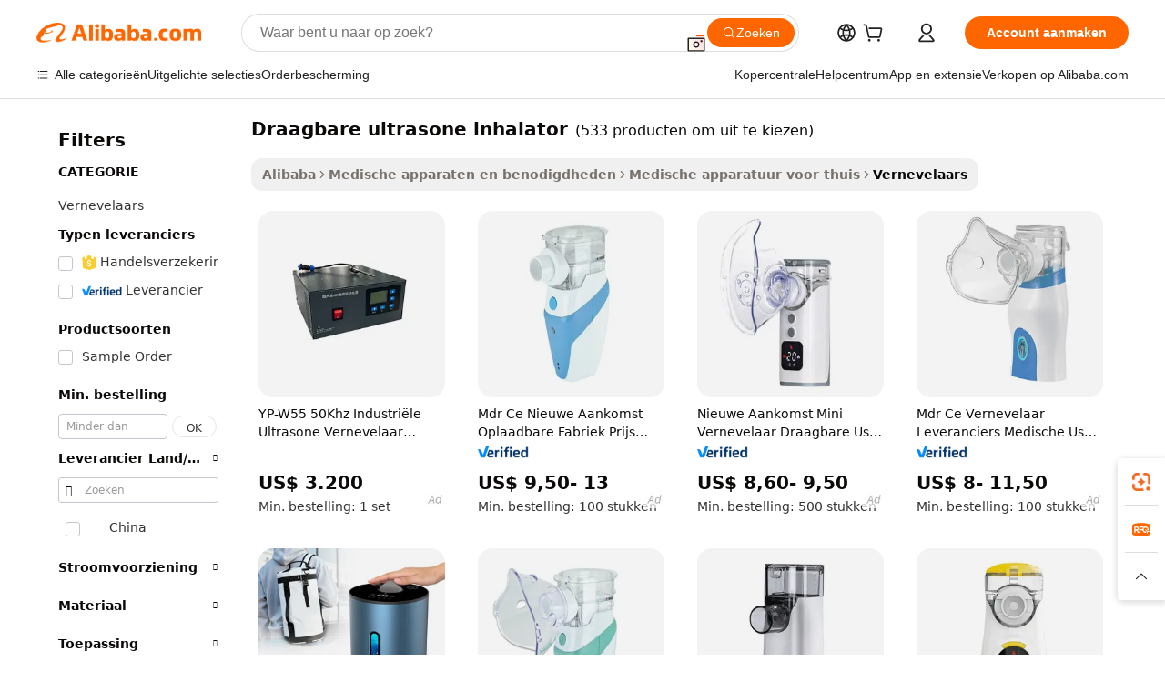

--- FILE ---
content_type: text/html;charset=UTF-8
request_url: https://dutch.alibaba.com/g/fw/pc/portable-ultrasonic-inhaler.html
body_size: 168145
content:

<!-- screen_content -->

    <!-- tangram:5410 begin-->
    <!-- tangram:529998 begin-->

<!DOCTYPE html>
<html lang="nl" dir="ltr">
  <head>
        <script>
      window.__BB = {
        scene: window.__bb_scene || 'traffic-free-goods'
      };
      window.__BB.BB_CWV_IGNORE = {
          lcp_element: ['#icbu-buyer-pc-top-banner'],
          lcp_url: [],
        };
      window._timing = {}
      window._timing.first_start = Date.now();
      window.needLoginInspiration = Boolean(false);
      // 变量用于标记页面首次可见时间
      let firstVisibleTime = null;
      if (typeof document.hidden !== 'undefined') {
        // 页面首次加载时直接统计
        if (!document.hidden) {
          firstVisibleTime = Date.now();
          window.__BB_timex = 1
        } else {
          // 页面不可见时监听 visibilitychange 事件
          document.addEventListener('visibilitychange', () => {
            if (!document.hidden) {
              firstVisibleTime = Date.now();
              window.__BB_timex = firstVisibleTime - window.performance.timing.navigationStart
              window.__BB.firstVisibleTime = window.__BB_timex
              console.log("Page became visible after "+ window.__BB_timex + " ms");
            }
          }, { once: true });  // 确保只触发一次
        }
      } else {
        console.warn('Page Visibility API is not supported in this browser.');
      }
    </script>
        <meta name="data-spm" content="a2700">
        <meta name="aplus-xplug" content="NONE">
        <meta name="aplus-icbu-disable-umid" content="1">
        <meta name="google-translate-customization" content="9de59014edaf3b99-22e1cf3b5ca21786-g00bb439a5e9e5f8f-f">
    <meta name="yandex-verification" content="25a76ba8e4443bb3" />
    <meta name="msvalidate.01" content="E3FBF0E89B724C30844BF17C59608E8F" />
    <meta name="viewport" content="width=device-width, initial-scale=1.0, maximum-scale=5.0, user-scalable=yes">
        <link rel="preconnect" href="https://s.alicdn.com/" crossorigin>
    <link rel="dns-prefetch" href="https://s.alicdn.com">
                        <link rel="preload" href="" as="image">
        <link rel="preload" href="https://s.alicdn.com/@g/alilog/??aplus_plugin_icbufront/index.js,mlog/aplus_v2.js" as="script">
        <link rel="preload" href="https://s.alicdn.com/@img/imgextra/i2/O1CN0153JdbU26g4bILVOyC_!!6000000007690-2-tps-418-58.png" as="image">
        <script>
            window.__APLUS_ABRATE__ = {
        perf_group: 'control',
        scene: "traffic-free-goods",
      };
    </script>
    <meta name="aplus-mmstat-timeout" content="15000">
        <meta content="text/html; charset=utf-8" http-equiv="Content-Type">
          <title>Zakformaat en minimale drugsverspilling draagbare ultrasone inhalator - Alibaba.com</title>
      <meta name="keywords" content="nasal inhaler,portable hydrogen inhaler,hydrogen inhalation machine">
      <meta name="description" content="Ontdek maximale absorptie draagbare ultrasone inhalator op Alibaba.com. Het zakformaat draagbare ultrasone inhalator verandert medicijnen in aerosol voor absorptie in de diepe longen, waardoor afval wordt geëlimineerd.">
            <meta name="pagetiming-rate" content="9">
      <meta name="pagetiming-resource-rate" content="4">
                    <link rel="canonical" href="https://dutch.alibaba.com/g/portable-ultrasonic-inhaler.html">
                              <link rel="alternate" hreflang="fr" href="https://french.alibaba.com/g/portable-ultrasonic-inhaler.html">
                  <link rel="alternate" hreflang="de" href="https://german.alibaba.com/g/portable-ultrasonic-inhaler.html">
                  <link rel="alternate" hreflang="pt" href="https://portuguese.alibaba.com/g/portable-ultrasonic-inhaler.html">
                  <link rel="alternate" hreflang="it" href="https://italian.alibaba.com/g/portable-ultrasonic-inhaler.html">
                  <link rel="alternate" hreflang="es" href="https://spanish.alibaba.com/g/portable-ultrasonic-inhaler.html">
                  <link rel="alternate" hreflang="ru" href="https://russian.alibaba.com/g/portable-ultrasonic-inhaler.html">
                  <link rel="alternate" hreflang="ko" href="https://korean.alibaba.com/g/portable-ultrasonic-inhaler.html">
                  <link rel="alternate" hreflang="ar" href="https://arabic.alibaba.com/g/portable-ultrasonic-inhaler.html">
                  <link rel="alternate" hreflang="ja" href="https://japanese.alibaba.com/g/portable-ultrasonic-inhaler.html">
                  <link rel="alternate" hreflang="tr" href="https://turkish.alibaba.com/g/portable-ultrasonic-inhaler.html">
                  <link rel="alternate" hreflang="th" href="https://thai.alibaba.com/g/portable-ultrasonic-inhaler.html">
                  <link rel="alternate" hreflang="vi" href="https://vietnamese.alibaba.com/g/portable-ultrasonic-inhaler.html">
                  <link rel="alternate" hreflang="nl" href="https://dutch.alibaba.com/g/portable-ultrasonic-inhaler.html">
                  <link rel="alternate" hreflang="he" href="https://hebrew.alibaba.com/g/portable-ultrasonic-inhaler.html">
                  <link rel="alternate" hreflang="id" href="https://indonesian.alibaba.com/g/portable-ultrasonic-inhaler.html">
                  <link rel="alternate" hreflang="hi" href="https://hindi.alibaba.com/g/portable-ultrasonic-inhaler.html">
                  <link rel="alternate" hreflang="en" href="https://www.alibaba.com/showroom/portable-ultrasonic-inhaler.html">
                  <link rel="alternate" hreflang="zh" href="https://chinese.alibaba.com/g/portable-ultrasonic-inhaler.html">
                  <link rel="alternate" hreflang="x-default" href="https://www.alibaba.com/showroom/portable-ultrasonic-inhaler.html">
                                        <script>
      // Aplus 配置自动打点
      var queue = window.goldlog_queue || (window.goldlog_queue = []);
      var tags = ["button", "a", "div", "span", "i", "svg", "input", "li", "tr"];
      queue.push(
        {
          action: 'goldlog.appendMetaInfo',
          arguments: [
            'aplus-auto-exp',
            [
              {
                logkey: '/sc.ug_msite.new_product_exp',
                cssSelector: '[data-spm-exp]',
                props: ["data-spm-exp"],
              },
              {
                logkey: '/sc.ug_pc.seolist_product_exp',
                cssSelector: '.traffic-card-gallery',
                props: ["data-spm-exp"],
              }
            ]
          ]
        }
      )
      queue.push({
        action: 'goldlog.setMetaInfo',
        arguments: ['aplus-auto-clk', JSON.stringify(tags.map(tag =>({
          "logkey": "/sc.ug_msite.new_product_clk",
          tag,
          "filter": "data-spm-clk",
          "props": ["data-spm-clk"]
        })))],
      });
    </script>
  </head>
  <div id="icbu-header"><div id="the-new-header" data-version="4.4.0" data-tnh-auto-exp="tnh-expose" data-scenes="search-products" style="position: relative;background-color: #fff;border-bottom: 1px solid #ddd;box-sizing: border-box; font-family:Inter,SF Pro Text,Roboto,Helvetica Neue,Helvetica,Tahoma,Arial,PingFang SC,Microsoft YaHei;"><div style="display: flex;align-items:center;height: 72px;min-width: 1200px;max-width: 1580px;margin: 0 auto;padding: 0 40px;box-sizing: border-box;"><img style="height: 29px; width: 209px;" src="https://s.alicdn.com/@img/imgextra/i2/O1CN0153JdbU26g4bILVOyC_!!6000000007690-2-tps-418-58.png" alt="" /></div><div style="min-width: 1200px;max-width: 1580px;margin: 0 auto;overflow: hidden;font-size: 14px;display: flex;justify-content: space-between;padding: 0 40px;box-sizing: border-box;"><div style="display: flex; align-items: center; justify-content: space-between"><div style="position: relative; height: 36px; padding: 0 28px 0 20px">All categories</div><div style="position: relative; height: 36px; padding-right: 28px">Featured selections</div><div style="position: relative; height: 36px">Trade Assurance</div></div><div style="display: flex; align-items: center; justify-content: space-between"><div style="position: relative; height: 36px; padding-right: 28px">Buyer Central</div><div style="position: relative; height: 36px; padding-right: 28px">Help Center</div><div style="position: relative; height: 36px; padding-right: 28px">Get the app</div><div style="position: relative; height: 36px">Become a supplier</div></div></div></div></div></div>
  <body data-spm="7724857" style="min-height: calc(100vh + 1px)"><script 
id="beacon-aplus"   
src="//s.alicdn.com/@g/alilog/??aplus_plugin_icbufront/index.js,mlog/aplus_v2.js"
exparams="aplus=async&userid=&aplus&ali_beacon_id=&ali_apache_id=33%2e3%2e51%2e7%2e1769325991766%2e153558%2e2&ali_apache_track=&ali_apache_tracktmp=&eagleeye_traceid=2103018a17693259919035614e0e3b&ip=3%2e22%2e188%2e105&dmtrack_c={ali%5fresin%5ftrace%3dse%5frst%3dnull%7csp%5fviewtype%3dY%7cset%3d3%7cser%3d1007%7cpageId%3df23b7b480c2540fda30fdb8fc044bde1%7cm%5fpageid%3dnull%7cpvmi%3d6941cf03654d44e5b325b1d2c132ee16%7csek%5fsepd%3ddraagbare%2bultrasone%2binhalator%7csek%3dportable%2bultrasonic%2binhaler%7cse%5fpn%3d1%7cp4pid%3d8785a24d%2d0c6e%2d462e%2da5eb%2d8d771a5edbf1%7csclkid%3dnull%7cforecast%5fpost%5fcate%3dnull%7cseo%5fnew%5fuser%5fflag%3dfalse%7ccategoryId%3d201330017%7cseo%5fsearch%5fmodel%5fupgrade%5fv2%3d2025070801%7cseo%5fmodule%5fcard%5f20240624%3d202406242%7clong%5ftext%5fgoogle%5ftranslate%5fv2%3d2407142%7cseo%5fcontent%5ftd%5fbottom%5ftext%5fupdate%5fkey%3d2025070801%7cseo%5fsearch%5fmodel%5fupgrade%5fv3%3d2025072201%7cdamo%5falt%5freplace%3d2485818%7cseo%5fsearch%5fmodel%5fmulti%5fupgrade%5fv3%3d2025081101%7cwap%5fcross%3d2007659%7cwap%5fcs%5faction%3d2005494%7cAPP%5fVisitor%5fActive%3d26699%7cseo%5fshowroom%5fgoods%5fmix%3d2005244%7cseo%5fdefault%5fcached%5flong%5ftext%5ffrom%5fnew%5fkeyword%5fstep%3d2024122502%7cshowroom%5fgeneral%5ftemplate%3d2005292%7cwap%5fcs%5ftext%3dnull%7cstructured%5fdata%3d2025052702%7cseo%5fmulti%5fstyle%5ftext%5fupdate%3d2511181%7cpc%5fnew%5fheader%3dnull%7cseo%5fmeta%5fcate%5ftemplate%5fv1%3d2025042401%7cseo%5fmeta%5ftd%5fsearch%5fkeyword%5fstep%5fv1%3d2025040999%7cseo%5fshowroom%5fbiz%5fbabablog%3d1%7cshowroom%5fft%5flong%5ftext%5fbaks%3d80802%7cAPP%5fGrowing%5fBuyer%5fHigh%5fIntent%5fActive%3d25488%7cshowroom%5fpc%5fv2019%3d2104%7cAPP%5fProspecting%5fBuyer%3d26712%7ccache%5fcontrol%3dnull%7cAPP%5fChurned%5fCore%5fBuyer%3d25463%7cseo%5fdefault%5fcached%5flong%5ftext%5fstep%3d24110802%7camp%5flighthouse%5fscore%5fimage%3d19657%7cseo%5fft%5ftranslate%5fgemini%3d25012003%7cwap%5fnode%5fssr%3d2015725%7cdataphant%5fopen%3d27030%7clongtext%5fmulti%5fstyle%5fexpand%5frussian%3d2510141%7cseo%5flongtext%5fgoogle%5fdata%5fsection%3d25021702%7cindustry%5fpopular%5ffloor%3dnull%7cwap%5fad%5fgoods%5fproduct%5finterval%3dnull%7cseo%5fgoods%5fbootom%5fwholesale%5flink%3dnull%7cseo%5fmiddle%5fwholesale%5flink%3d2486164%7cseo%5fkeyword%5faatest%3d1%7cft%5flong%5ftext%5fenpand%5fstep2%3d121602%7cseo%5fft%5flongtext%5fexpand%5fstep3%3d25012102%7cseo%5fwap%5fheadercard%3d2006288%7cAPP%5fChurned%5fInactive%5fVisitor%3d25497%7cAPP%5fGrowing%5fBuyer%5fHigh%5fIntent%5fInactive%3d25484%7cseo%5fmeta%5ftd%5fmulti%5fkey%3d2025061801%7ctop%5frecommend%5f20250120%3d202501201%7clongtext%5fmulti%5fstyle%5fexpand%5ffrench%5fcopy%3d25091802%7clongtext%5fmulti%5fstyle%5fexpand%5ffrench%5fcopy%5fcopy%3d25092502%7clong%5ftext%5fpaa%3d220831%7cseo%5ffloor%5fexp%3dnull%7cseo%5fshowroom%5falgo%5flink%3d17764%7cseo%5fmeta%5ftd%5faib%5fgeneral%5fkey%3d2025091900%7ccountry%5findustry%3d202311033%7cshowroom%5fft%5flong%5ftext%5fenpand%5fstep1%3d101102%7cseo%5fshowroom%5fnorel%3dnull%7cplp%5fstyle%5f25%5fpc%3d202505222%7cseo%5fggs%5flayer%3d10011%7cquery%5fmutil%5flang%5ftranslate%3d2025060300%7cseo%5fsearch%5fmulti%5fsearch%5ftype%5fv2%3d2026012200%7cAPP%5fChurned%5fBuyer%3d25468%7cstream%5frender%5fperf%5fopt%3d2309181%7cwap%5fgoods%3d2007383%7cseo%5fshowroom%5fsimilar%5f20240614%3d202406142%7cchinese%5fopen%3d6307%7cquery%5fgpt%5ftranslate%3d20240820%7cad%5fproduct%5finterval%3dnull%7camp%5fto%5fpwa%3d2007359%7cplp%5faib%5fmulti%5fai%5fmeta%3d20250401%7cwap%5fsupplier%5fcontent%3dnull%7cpc%5ffree%5frefactoring%3d20220315%7csso%5foem%5ffloor%3d30031%7cAPP%5fGrowing%5fBuyer%5fInactive%3d25476%7cseo%5fpc%5fnew%5fview%5f20240807%3d202408072%7cseo%5fbottom%5ftext%5fentity%5fkey%5fcopy%3d2025062400%7cstream%5frender%3d433763%7cseo%5fmodule%5fcard%5f20240424%3d202404241%7cseo%5ftitle%5freplace%5f20191226%3d5841%7clongtext%5fmulti%5fstyle%5fexpand%3d25090802%7cgoogleweblight%3d6516%7clighthouse%5fbase64%3d2005760%7cAPP%5fProspecting%5fBuyer%5fActive%3d26719%7cad%5fgoods%5fproduct%5finterval%3dnull%7cseo%5fbottom%5fdeep%5fextend%5fkw%5fkey%3d2025071101%7clongtext%5fmulti%5fstyle%5fexpand%5fturkish%3d25102801%7cilink%5fuv%3d20240911%7cwap%5flist%5fwakeup%3d2005832%7ctpp%5fcrosslink%5fpc%3d20205311%7cseo%5ftop%5fbooth%3d18501%7cAPP%5fGrowing%5fBuyer%5fLess%5fActive%3d25469%7cseo%5fsearch%5fmodel%5fupgrade%5frank%3d2025092401%7cgoodslayer%3d7977%7cft%5flong%5ftext%5ftranslate%5fexpand%5fstep1%3d24110802%7cseo%5fheaderstyle%5ftraffic%5fkey%5fv1%3d2025072100%7ccrosslink%5fswitch%3d2008141%7cp4p%5foutline%3d20240328%7cseo%5fmeta%5ftd%5faib%5fv2%5fkey%3d2025091801%7crts%5fmulti%3d2008404%7cseo%5fad%5foptimization%5fkey%5fv2%3d2025072301%7cAPP%5fVisitor%5fLess%5fActive%3d26690%7cseo%5fsearch%5franker%5fid%3d2025112400%7cplp%5fstyle%5f25%3d202505192%7ccdn%5fvm%3d2007368%7cwap%5fad%5fproduct%5finterval%3dnull%7cseo%5fsearch%5fmodel%5fmulti%5fupgrade%5frank%3d2025092401%7cpc%5fcard%5fshare%3d2025081201%7cAPP%5fGrowing%5fBuyer%5fHigh%5fIntent%5fLess%5fActive%3d25478%7cgoods%5ftitle%5fsubstitute%3d9618%7cwap%5fscreen%5fexp%3d2025081400%7creact%5fheader%5ftest%3d202502182%7cpc%5fcs%5fcolor%3dnull%7cshowroom%5fft%5flong%5ftext%5ftest%3d72502%7cone%5ftap%5flogin%5fABTest%3d202308153%7cseo%5fhyh%5fshow%5ftags%3d9867%7cplp%5fstructured%5fdata%3d2508182%7cguide%5fdelete%3d2008526%7cseo%5findustry%5ftemplate%3dnull%7cseo%5fmeta%5ftd%5fmulti%5fes%5fkey%3d2025073101%7cseo%5fshowroom%5fdata%5fmix%3d19888%7csso%5ftop%5franking%5ffloor%3d20031%7cseo%5ftd%5fdeep%5fupgrade%5fkey%5fv3%3d2025081101%7cwap%5fue%5fone%3d2025111401%7cshowroom%5fto%5frts%5flink%3d2008480%7ccountrysearch%5ftest%3dnull%7cshowroom%5flist%5fnew%5farrival%3d2811002%7cchannel%5famp%5fto%5fpwa%3d2008435%7cseo%5fmulti%5fstyles%5flong%5ftext%3d2503172%7cseo%5fmeta%5ftext%5fmutli%5fcate%5ftemplate%5fv1%3d2025080800%7cseo%5fdefault%5fcached%5fmutil%5flong%5ftext%5fstep%3d24110436%7cseo%5faction%5fpoint%5ftype%3d22823%7cseo%5faib%5ftd%5flaunch%5f20240828%5fcopy%3d202408282%7cseo%5fshowroom%5fwholesale%5flink%3d2486142%7cseo%5fperf%5fimprove%3d2023999%7cseo%5fwap%5flist%5fbounce%5f01%3d2063%7cseo%5fwap%5flist%5fbounce%5f02%3d2128%7cAPP%5fGrowing%5fBuyer%5fActive%3d25491%7cvideolayer%3dnull%7cvideo%5fplay%3d2006036%7cAPP%5fChurned%5fMember%5fInactive%3d25501%7cseo%5fgoogle%5fnew%5fstruct%3d438326%7cicbu%5falgo%5fp4p%5fseo%5fad%3d2025072301%7ctpp%5ftrace%3dseoKeyword%2dseoKeyword%5fv3%2dproduct%2dPRODUCT%5fFAIL}&pageid=0316bc69210337351769325991&hn=ensearchweb033003055053%2erg%2dus%2deast%2eus68&asid=AQAAAACnxXVpcfr8eQAAAABECyBO9Hfwzw==&treq=&tres=" async>
</script>
                        <!-- tangram:7430 begin-->
 <style>
   .traffic-card-gallery {display: flex;position: relative;flex-direction: column;justify-content: flex-start;border-radius: 0.5rem;background-color: #fff;padding: 0.5rem 0.5rem 1rem;overflow: hidden;font-size: 0.75rem;line-height: 1rem;}
   .product-price {
     b {
       font-size: 22px;
     }
   }
 </style>
<!-- tangram:7430 end-->
            <style>.component-left-filter-callback{display:flex;position:relative;margin-top:10px;height:1200px}.component-left-filter-callback img{width:200px}.component-left-filter-callback i{position:absolute;top:5%;left:50%}.related-search-wrapper{padding:.5rem;--tw-bg-opacity: 1;background-color:#fff;background-color:rgba(255,255,255,var(--tw-bg-opacity, 1));border-width:1px;border-color:var(--input)}.related-search-wrapper .related-search-box{margin:12px 16px}.related-search-wrapper .related-search-box .related-search-title{display:inline;float:start;color:#666;word-wrap:break-word;margin-right:12px;width:13%}.related-search-wrapper .related-search-box .related-search-content{display:flex;flex-wrap:wrap}.related-search-wrapper .related-search-box .related-search-content .related-search-link{margin-right:12px;width:23%;overflow:hidden;color:#666;text-overflow:ellipsis;white-space:nowrap}.product-title img{margin-right:.5rem;display:inline-block;height:1rem;vertical-align:sub}.product-price b{font-size:22px}.similar-icon{position:absolute;bottom:12px;z-index:2;right:12px}.rfq-card{display:inline-block;position:relative;box-sizing:border-box;margin-bottom:36px}.rfq-card .rfq-card-content{display:flex;position:relative;flex-direction:column;align-items:flex-start;background-size:cover;background-color:#fff;padding:12px;width:100%;height:100%}.rfq-card .rfq-card-content .rfq-card-icon{margin-top:50px}.rfq-card .rfq-card-content .rfq-card-icon img{width:45px}.rfq-card .rfq-card-content .rfq-card-top-title{margin-top:14px;color:#222;font-weight:400;font-size:16px}.rfq-card .rfq-card-content .rfq-card-title{margin-top:24px;color:#333;font-weight:800;font-size:20px}.rfq-card .rfq-card-content .rfq-card-input-box{margin-top:24px;width:100%}.rfq-card .rfq-card-content .rfq-card-input-box textarea{box-sizing:border-box;border:1px solid #ddd;border-radius:4px;background-color:#fff;padding:9px 12px;width:100%;height:88px;resize:none;color:#666;font-weight:400;font-size:13px;font-family:inherit}.rfq-card .rfq-card-content .rfq-card-button{margin-top:24px;border:1px solid #666;border-radius:16px;background-color:#fff;width:67%;color:#000;font-weight:700;font-size:14px;line-height:30px;text-align:center}[data-modulename^=ProductList-] div{contain-intrinsic-size:auto 500px}.traffic-card-gallery:hover{--tw-shadow: 0px 2px 6px 2px rgba(0,0,0,.12157);--tw-shadow-colored: 0px 2px 6px 2px var(--tw-shadow-color);box-shadow:0 0 #0000,0 0 #0000,0 2px 6px 2px #0000001f;box-shadow:var(--tw-ring-offset-shadow, 0 0 rgba(0,0,0,0)),var(--tw-ring-shadow, 0 0 rgba(0,0,0,0)),var(--tw-shadow);z-index:10}.traffic-card-gallery{position:relative;display:flex;flex-direction:column;justify-content:flex-start;overflow:hidden;border-radius:.75rem;--tw-bg-opacity: 1;background-color:#fff;background-color:rgba(255,255,255,var(--tw-bg-opacity, 1));padding:.5rem;font-size:.75rem;line-height:1rem}.traffic-card-list{position:relative;display:flex;height:292px;flex-direction:row;justify-content:flex-start;overflow:hidden;border-bottom-width:1px;--tw-bg-opacity: 1;background-color:#fff;background-color:rgba(255,255,255,var(--tw-bg-opacity, 1));padding:1rem;font-size:.75rem;line-height:1rem}.traffic-card-g-industry:hover{--tw-shadow: 0 0 10px rgba(0,0,0,.1);--tw-shadow-colored: 0 0 10px var(--tw-shadow-color);box-shadow:0 0 #0000,0 0 #0000,0 0 10px #0000001a;box-shadow:var(--tw-ring-offset-shadow, 0 0 rgba(0,0,0,0)),var(--tw-ring-shadow, 0 0 rgba(0,0,0,0)),var(--tw-shadow)}.traffic-card-g-industry{position:relative;border-radius:var(--radius);--tw-bg-opacity: 1;background-color:#fff;background-color:rgba(255,255,255,var(--tw-bg-opacity, 1));padding:1.25rem .75rem .75rem;font-size:.875rem;line-height:1.25rem}.module-filter-section-wrapper{max-height:none!important;overflow-x:hidden}*,:before,:after{--tw-border-spacing-x: 0;--tw-border-spacing-y: 0;--tw-translate-x: 0;--tw-translate-y: 0;--tw-rotate: 0;--tw-skew-x: 0;--tw-skew-y: 0;--tw-scale-x: 1;--tw-scale-y: 1;--tw-pan-x: ;--tw-pan-y: ;--tw-pinch-zoom: ;--tw-scroll-snap-strictness: proximity;--tw-gradient-from-position: ;--tw-gradient-via-position: ;--tw-gradient-to-position: ;--tw-ordinal: ;--tw-slashed-zero: ;--tw-numeric-figure: ;--tw-numeric-spacing: ;--tw-numeric-fraction: ;--tw-ring-inset: ;--tw-ring-offset-width: 0px;--tw-ring-offset-color: #fff;--tw-ring-color: rgba(59, 130, 246, .5);--tw-ring-offset-shadow: 0 0 rgba(0,0,0,0);--tw-ring-shadow: 0 0 rgba(0,0,0,0);--tw-shadow: 0 0 rgba(0,0,0,0);--tw-shadow-colored: 0 0 rgba(0,0,0,0);--tw-blur: ;--tw-brightness: ;--tw-contrast: ;--tw-grayscale: ;--tw-hue-rotate: ;--tw-invert: ;--tw-saturate: ;--tw-sepia: ;--tw-drop-shadow: ;--tw-backdrop-blur: ;--tw-backdrop-brightness: ;--tw-backdrop-contrast: ;--tw-backdrop-grayscale: ;--tw-backdrop-hue-rotate: ;--tw-backdrop-invert: ;--tw-backdrop-opacity: ;--tw-backdrop-saturate: ;--tw-backdrop-sepia: ;--tw-contain-size: ;--tw-contain-layout: ;--tw-contain-paint: ;--tw-contain-style: }::backdrop{--tw-border-spacing-x: 0;--tw-border-spacing-y: 0;--tw-translate-x: 0;--tw-translate-y: 0;--tw-rotate: 0;--tw-skew-x: 0;--tw-skew-y: 0;--tw-scale-x: 1;--tw-scale-y: 1;--tw-pan-x: ;--tw-pan-y: ;--tw-pinch-zoom: ;--tw-scroll-snap-strictness: proximity;--tw-gradient-from-position: ;--tw-gradient-via-position: ;--tw-gradient-to-position: ;--tw-ordinal: ;--tw-slashed-zero: ;--tw-numeric-figure: ;--tw-numeric-spacing: ;--tw-numeric-fraction: ;--tw-ring-inset: ;--tw-ring-offset-width: 0px;--tw-ring-offset-color: #fff;--tw-ring-color: rgba(59, 130, 246, .5);--tw-ring-offset-shadow: 0 0 rgba(0,0,0,0);--tw-ring-shadow: 0 0 rgba(0,0,0,0);--tw-shadow: 0 0 rgba(0,0,0,0);--tw-shadow-colored: 0 0 rgba(0,0,0,0);--tw-blur: ;--tw-brightness: ;--tw-contrast: ;--tw-grayscale: ;--tw-hue-rotate: ;--tw-invert: ;--tw-saturate: ;--tw-sepia: ;--tw-drop-shadow: ;--tw-backdrop-blur: ;--tw-backdrop-brightness: ;--tw-backdrop-contrast: ;--tw-backdrop-grayscale: ;--tw-backdrop-hue-rotate: ;--tw-backdrop-invert: ;--tw-backdrop-opacity: ;--tw-backdrop-saturate: ;--tw-backdrop-sepia: ;--tw-contain-size: ;--tw-contain-layout: ;--tw-contain-paint: ;--tw-contain-style: }*,:before,:after{box-sizing:border-box;border-width:0;border-style:solid;border-color:#e5e7eb}:before,:after{--tw-content: ""}html,:host{line-height:1.5;-webkit-text-size-adjust:100%;-moz-tab-size:4;-o-tab-size:4;tab-size:4;font-family:ui-sans-serif,system-ui,-apple-system,Segoe UI,Roboto,Ubuntu,Cantarell,Noto Sans,sans-serif,"Apple Color Emoji","Segoe UI Emoji",Segoe UI Symbol,"Noto Color Emoji";font-feature-settings:normal;font-variation-settings:normal;-webkit-tap-highlight-color:transparent}body{margin:0;line-height:inherit}hr{height:0;color:inherit;border-top-width:1px}abbr:where([title]){text-decoration:underline;-webkit-text-decoration:underline dotted;text-decoration:underline dotted}h1,h2,h3,h4,h5,h6{font-size:inherit;font-weight:inherit}a{color:inherit;text-decoration:inherit}b,strong{font-weight:bolder}code,kbd,samp,pre{font-family:ui-monospace,SFMono-Regular,Menlo,Monaco,Consolas,Liberation Mono,Courier New,monospace;font-feature-settings:normal;font-variation-settings:normal;font-size:1em}small{font-size:80%}sub,sup{font-size:75%;line-height:0;position:relative;vertical-align:baseline}sub{bottom:-.25em}sup{top:-.5em}table{text-indent:0;border-color:inherit;border-collapse:collapse}button,input,optgroup,select,textarea{font-family:inherit;font-feature-settings:inherit;font-variation-settings:inherit;font-size:100%;font-weight:inherit;line-height:inherit;letter-spacing:inherit;color:inherit;margin:0;padding:0}button,select{text-transform:none}button,input:where([type=button]),input:where([type=reset]),input:where([type=submit]){-webkit-appearance:button;background-color:transparent;background-image:none}:-moz-focusring{outline:auto}:-moz-ui-invalid{box-shadow:none}progress{vertical-align:baseline}::-webkit-inner-spin-button,::-webkit-outer-spin-button{height:auto}[type=search]{-webkit-appearance:textfield;outline-offset:-2px}::-webkit-search-decoration{-webkit-appearance:none}::-webkit-file-upload-button{-webkit-appearance:button;font:inherit}summary{display:list-item}blockquote,dl,dd,h1,h2,h3,h4,h5,h6,hr,figure,p,pre{margin:0}fieldset{margin:0;padding:0}legend{padding:0}ol,ul,menu{list-style:none;margin:0;padding:0}dialog{padding:0}textarea{resize:vertical}input::-moz-placeholder,textarea::-moz-placeholder{opacity:1;color:#9ca3af}input::placeholder,textarea::placeholder{opacity:1;color:#9ca3af}button,[role=button]{cursor:pointer}:disabled{cursor:default}img,svg,video,canvas,audio,iframe,embed,object{display:block;vertical-align:middle}img,video{max-width:100%;height:auto}[hidden]:where(:not([hidden=until-found])){display:none}:root{--background: hsl(0, 0%, 100%);--foreground: hsl(20, 14.3%, 4.1%);--card: hsl(0, 0%, 100%);--card-foreground: hsl(20, 14.3%, 4.1%);--popover: hsl(0, 0%, 100%);--popover-foreground: hsl(20, 14.3%, 4.1%);--primary: hsl(24, 100%, 50%);--primary-foreground: hsl(60, 9.1%, 97.8%);--secondary: hsl(60, 4.8%, 95.9%);--secondary-foreground: #333;--muted: hsl(60, 4.8%, 95.9%);--muted-foreground: hsl(25, 5.3%, 44.7%);--accent: hsl(60, 4.8%, 95.9%);--accent-foreground: hsl(24, 9.8%, 10%);--destructive: hsl(0, 84.2%, 60.2%);--destructive-foreground: hsl(60, 9.1%, 97.8%);--border: hsl(20, 5.9%, 90%);--input: hsl(20, 5.9%, 90%);--ring: hsl(24.6, 95%, 53.1%);--radius: 1rem}.dark{--background: hsl(20, 14.3%, 4.1%);--foreground: hsl(60, 9.1%, 97.8%);--card: hsl(20, 14.3%, 4.1%);--card-foreground: hsl(60, 9.1%, 97.8%);--popover: hsl(20, 14.3%, 4.1%);--popover-foreground: hsl(60, 9.1%, 97.8%);--primary: hsl(20.5, 90.2%, 48.2%);--primary-foreground: hsl(60, 9.1%, 97.8%);--secondary: hsl(12, 6.5%, 15.1%);--secondary-foreground: hsl(60, 9.1%, 97.8%);--muted: hsl(12, 6.5%, 15.1%);--muted-foreground: hsl(24, 5.4%, 63.9%);--accent: hsl(12, 6.5%, 15.1%);--accent-foreground: hsl(60, 9.1%, 97.8%);--destructive: hsl(0, 72.2%, 50.6%);--destructive-foreground: hsl(60, 9.1%, 97.8%);--border: hsl(12, 6.5%, 15.1%);--input: hsl(12, 6.5%, 15.1%);--ring: hsl(20.5, 90.2%, 48.2%)}*{border-color:#e7e5e4;border-color:var(--border)}body{background-color:#fff;background-color:var(--background);color:#0c0a09;color:var(--foreground)}.il-sr-only{position:absolute;width:1px;height:1px;padding:0;margin:-1px;overflow:hidden;clip:rect(0,0,0,0);white-space:nowrap;border-width:0}.il-invisible{visibility:hidden}.il-fixed{position:fixed}.il-absolute{position:absolute}.il-relative{position:relative}.il-sticky{position:sticky}.il-inset-0{inset:0}.il--bottom-12{bottom:-3rem}.il--top-12{top:-3rem}.il-bottom-0{bottom:0}.il-bottom-2{bottom:.5rem}.il-bottom-3{bottom:.75rem}.il-bottom-4{bottom:1rem}.il-end-0{right:0}.il-end-2{right:.5rem}.il-end-3{right:.75rem}.il-end-4{right:1rem}.il-left-0{left:0}.il-left-3{left:.75rem}.il-right-0{right:0}.il-right-2{right:.5rem}.il-right-3{right:.75rem}.il-start-0{left:0}.il-start-1\/2{left:50%}.il-start-2{left:.5rem}.il-start-3{left:.75rem}.il-start-\[50\%\]{left:50%}.il-top-0{top:0}.il-top-1\/2{top:50%}.il-top-16{top:4rem}.il-top-4{top:1rem}.il-top-\[50\%\]{top:50%}.il-z-10{z-index:10}.il-z-50{z-index:50}.il-z-\[9999\]{z-index:9999}.il-col-span-4{grid-column:span 4 / span 4}.il-m-0{margin:0}.il-m-3{margin:.75rem}.il-m-auto{margin:auto}.il-mx-auto{margin-left:auto;margin-right:auto}.il-my-3{margin-top:.75rem;margin-bottom:.75rem}.il-my-5{margin-top:1.25rem;margin-bottom:1.25rem}.il-my-auto{margin-top:auto;margin-bottom:auto}.\!il-mb-4{margin-bottom:1rem!important}.il--mt-4{margin-top:-1rem}.il-mb-0{margin-bottom:0}.il-mb-1{margin-bottom:.25rem}.il-mb-2{margin-bottom:.5rem}.il-mb-3{margin-bottom:.75rem}.il-mb-4{margin-bottom:1rem}.il-mb-5{margin-bottom:1.25rem}.il-mb-6{margin-bottom:1.5rem}.il-mb-8{margin-bottom:2rem}.il-mb-\[-0\.75rem\]{margin-bottom:-.75rem}.il-mb-\[0\.125rem\]{margin-bottom:.125rem}.il-me-1{margin-right:.25rem}.il-me-2{margin-right:.5rem}.il-me-3{margin-right:.75rem}.il-me-auto{margin-right:auto}.il-mr-1{margin-right:.25rem}.il-mr-2{margin-right:.5rem}.il-ms-1{margin-left:.25rem}.il-ms-4{margin-left:1rem}.il-ms-5{margin-left:1.25rem}.il-ms-8{margin-left:2rem}.il-ms-\[\.375rem\]{margin-left:.375rem}.il-ms-auto{margin-left:auto}.il-mt-0{margin-top:0}.il-mt-0\.5{margin-top:.125rem}.il-mt-1{margin-top:.25rem}.il-mt-2{margin-top:.5rem}.il-mt-3{margin-top:.75rem}.il-mt-4{margin-top:1rem}.il-mt-6{margin-top:1.5rem}.il-line-clamp-1{overflow:hidden;display:-webkit-box;-webkit-box-orient:vertical;-webkit-line-clamp:1}.il-line-clamp-2{overflow:hidden;display:-webkit-box;-webkit-box-orient:vertical;-webkit-line-clamp:2}.il-line-clamp-6{overflow:hidden;display:-webkit-box;-webkit-box-orient:vertical;-webkit-line-clamp:6}.il-inline-block{display:inline-block}.il-inline{display:inline}.il-flex{display:flex}.il-inline-flex{display:inline-flex}.il-grid{display:grid}.il-aspect-square{aspect-ratio:1 / 1}.il-size-5{width:1.25rem;height:1.25rem}.il-h-1{height:.25rem}.il-h-10{height:2.5rem}.il-h-11{height:2.75rem}.il-h-20{height:5rem}.il-h-24{height:6rem}.il-h-3\.5{height:.875rem}.il-h-4{height:1rem}.il-h-40{height:10rem}.il-h-6{height:1.5rem}.il-h-8{height:2rem}.il-h-9{height:2.25rem}.il-h-\[150px\]{height:150px}.il-h-\[152px\]{height:152px}.il-h-\[18\.25rem\]{height:18.25rem}.il-h-\[292px\]{height:292px}.il-h-\[600px\]{height:600px}.il-h-auto{height:auto}.il-h-fit{height:-moz-fit-content;height:fit-content}.il-h-full{height:100%}.il-h-screen{height:100vh}.il-max-h-\[100vh\]{max-height:100vh}.il-w-1\/2{width:50%}.il-w-10{width:2.5rem}.il-w-10\/12{width:83.333333%}.il-w-4{width:1rem}.il-w-6{width:1.5rem}.il-w-64{width:16rem}.il-w-7\/12{width:58.333333%}.il-w-72{width:18rem}.il-w-8{width:2rem}.il-w-8\/12{width:66.666667%}.il-w-9{width:2.25rem}.il-w-9\/12{width:75%}.il-w-\[200px\]{width:200px}.il-w-\[84px\]{width:84px}.il-w-fit{width:-moz-fit-content;width:fit-content}.il-w-full{width:100%}.il-w-screen{width:100vw}.il-min-w-0{min-width:0px}.il-min-w-3{min-width:.75rem}.il-min-w-\[1200px\]{min-width:1200px}.il-max-w-\[1000px\]{max-width:1000px}.il-max-w-\[1580px\]{max-width:1580px}.il-max-w-full{max-width:100%}.il-max-w-lg{max-width:32rem}.il-flex-1{flex:1 1 0%}.il-flex-shrink-0,.il-shrink-0{flex-shrink:0}.il-flex-grow-0,.il-grow-0{flex-grow:0}.il-basis-24{flex-basis:6rem}.il-basis-full{flex-basis:100%}.il-origin-\[--radix-tooltip-content-transform-origin\]{transform-origin:var(--radix-tooltip-content-transform-origin)}.il--translate-x-1\/2{--tw-translate-x: -50%;transform:translate(-50%,var(--tw-translate-y)) rotate(var(--tw-rotate)) skew(var(--tw-skew-x)) skewY(var(--tw-skew-y)) scaleX(var(--tw-scale-x)) scaleY(var(--tw-scale-y));transform:translate(var(--tw-translate-x),var(--tw-translate-y)) rotate(var(--tw-rotate)) skew(var(--tw-skew-x)) skewY(var(--tw-skew-y)) scaleX(var(--tw-scale-x)) scaleY(var(--tw-scale-y))}.il--translate-y-1\/2{--tw-translate-y: -50%;transform:translate(var(--tw-translate-x),-50%) rotate(var(--tw-rotate)) skew(var(--tw-skew-x)) skewY(var(--tw-skew-y)) scaleX(var(--tw-scale-x)) scaleY(var(--tw-scale-y));transform:translate(var(--tw-translate-x),var(--tw-translate-y)) rotate(var(--tw-rotate)) skew(var(--tw-skew-x)) skewY(var(--tw-skew-y)) scaleX(var(--tw-scale-x)) scaleY(var(--tw-scale-y))}.il-translate-x-\[-50\%\]{--tw-translate-x: -50%;transform:translate(-50%,var(--tw-translate-y)) rotate(var(--tw-rotate)) skew(var(--tw-skew-x)) skewY(var(--tw-skew-y)) scaleX(var(--tw-scale-x)) scaleY(var(--tw-scale-y));transform:translate(var(--tw-translate-x),var(--tw-translate-y)) rotate(var(--tw-rotate)) skew(var(--tw-skew-x)) skewY(var(--tw-skew-y)) scaleX(var(--tw-scale-x)) scaleY(var(--tw-scale-y))}.il-translate-y-\[-50\%\]{--tw-translate-y: -50%;transform:translate(var(--tw-translate-x),-50%) rotate(var(--tw-rotate)) skew(var(--tw-skew-x)) skewY(var(--tw-skew-y)) scaleX(var(--tw-scale-x)) scaleY(var(--tw-scale-y));transform:translate(var(--tw-translate-x),var(--tw-translate-y)) rotate(var(--tw-rotate)) skew(var(--tw-skew-x)) skewY(var(--tw-skew-y)) scaleX(var(--tw-scale-x)) scaleY(var(--tw-scale-y))}.il-rotate-90{--tw-rotate: 90deg;transform:translate(var(--tw-translate-x),var(--tw-translate-y)) rotate(90deg) skew(var(--tw-skew-x)) skewY(var(--tw-skew-y)) scaleX(var(--tw-scale-x)) scaleY(var(--tw-scale-y));transform:translate(var(--tw-translate-x),var(--tw-translate-y)) rotate(var(--tw-rotate)) skew(var(--tw-skew-x)) skewY(var(--tw-skew-y)) scaleX(var(--tw-scale-x)) scaleY(var(--tw-scale-y))}@keyframes il-pulse{50%{opacity:.5}}.il-animate-pulse{animation:il-pulse 2s cubic-bezier(.4,0,.6,1) infinite}@keyframes il-spin{to{transform:rotate(360deg)}}.il-animate-spin{animation:il-spin 1s linear infinite}.il-cursor-pointer{cursor:pointer}.il-list-disc{list-style-type:disc}.il-grid-cols-2{grid-template-columns:repeat(2,minmax(0,1fr))}.il-grid-cols-4{grid-template-columns:repeat(4,minmax(0,1fr))}.il-flex-row{flex-direction:row}.il-flex-col{flex-direction:column}.il-flex-col-reverse{flex-direction:column-reverse}.il-flex-wrap{flex-wrap:wrap}.il-flex-nowrap{flex-wrap:nowrap}.il-items-start{align-items:flex-start}.il-items-center{align-items:center}.il-items-baseline{align-items:baseline}.il-justify-start{justify-content:flex-start}.il-justify-end{justify-content:flex-end}.il-justify-center{justify-content:center}.il-justify-between{justify-content:space-between}.il-gap-1{gap:.25rem}.il-gap-1\.5{gap:.375rem}.il-gap-10{gap:2.5rem}.il-gap-2{gap:.5rem}.il-gap-3{gap:.75rem}.il-gap-4{gap:1rem}.il-gap-8{gap:2rem}.il-gap-\[\.0938rem\]{gap:.0938rem}.il-gap-\[\.375rem\]{gap:.375rem}.il-gap-\[0\.125rem\]{gap:.125rem}.\!il-gap-x-5{-moz-column-gap:1.25rem!important;column-gap:1.25rem!important}.\!il-gap-y-5{row-gap:1.25rem!important}.il-space-y-1\.5>:not([hidden])~:not([hidden]){--tw-space-y-reverse: 0;margin-top:calc(.375rem * (1 - var(--tw-space-y-reverse)));margin-top:.375rem;margin-top:calc(.375rem * calc(1 - var(--tw-space-y-reverse)));margin-bottom:0rem;margin-bottom:calc(.375rem * var(--tw-space-y-reverse))}.il-space-y-4>:not([hidden])~:not([hidden]){--tw-space-y-reverse: 0;margin-top:calc(1rem * (1 - var(--tw-space-y-reverse)));margin-top:1rem;margin-top:calc(1rem * calc(1 - var(--tw-space-y-reverse)));margin-bottom:0rem;margin-bottom:calc(1rem * var(--tw-space-y-reverse))}.il-overflow-hidden{overflow:hidden}.il-overflow-y-auto{overflow-y:auto}.il-overflow-y-scroll{overflow-y:scroll}.il-truncate{overflow:hidden;text-overflow:ellipsis;white-space:nowrap}.il-text-ellipsis{text-overflow:ellipsis}.il-whitespace-normal{white-space:normal}.il-whitespace-nowrap{white-space:nowrap}.il-break-normal{word-wrap:normal;word-break:normal}.il-break-words{word-wrap:break-word}.il-break-all{word-break:break-all}.il-rounded{border-radius:.25rem}.il-rounded-2xl{border-radius:1rem}.il-rounded-\[0\.5rem\]{border-radius:.5rem}.il-rounded-\[1\.25rem\]{border-radius:1.25rem}.il-rounded-full{border-radius:9999px}.il-rounded-lg{border-radius:1rem;border-radius:var(--radius)}.il-rounded-md{border-radius:calc(1rem - 2px);border-radius:calc(var(--radius) - 2px)}.il-rounded-sm{border-radius:calc(1rem - 4px);border-radius:calc(var(--radius) - 4px)}.il-rounded-xl{border-radius:.75rem}.il-border,.il-border-\[1px\]{border-width:1px}.il-border-b,.il-border-b-\[1px\]{border-bottom-width:1px}.il-border-solid{border-style:solid}.il-border-none{border-style:none}.il-border-\[\#222\]{--tw-border-opacity: 1;border-color:#222;border-color:rgba(34,34,34,var(--tw-border-opacity, 1))}.il-border-\[\#DDD\]{--tw-border-opacity: 1;border-color:#ddd;border-color:rgba(221,221,221,var(--tw-border-opacity, 1))}.il-border-foreground{border-color:#0c0a09;border-color:var(--foreground)}.il-border-input{border-color:#e7e5e4;border-color:var(--input)}.il-bg-\[\#F8F8F8\]{--tw-bg-opacity: 1;background-color:#f8f8f8;background-color:rgba(248,248,248,var(--tw-bg-opacity, 1))}.il-bg-\[\#d9d9d963\]{background-color:#d9d9d963}.il-bg-accent{background-color:#f5f5f4;background-color:var(--accent)}.il-bg-background{background-color:#fff;background-color:var(--background)}.il-bg-black{--tw-bg-opacity: 1;background-color:#000;background-color:rgba(0,0,0,var(--tw-bg-opacity, 1))}.il-bg-black\/80{background-color:#000c}.il-bg-destructive{background-color:#ef4444;background-color:var(--destructive)}.il-bg-gray-300{--tw-bg-opacity: 1;background-color:#d1d5db;background-color:rgba(209,213,219,var(--tw-bg-opacity, 1))}.il-bg-muted{background-color:#f5f5f4;background-color:var(--muted)}.il-bg-orange-500{--tw-bg-opacity: 1;background-color:#f97316;background-color:rgba(249,115,22,var(--tw-bg-opacity, 1))}.il-bg-popover{background-color:#fff;background-color:var(--popover)}.il-bg-primary{background-color:#f60;background-color:var(--primary)}.il-bg-secondary{background-color:#f5f5f4;background-color:var(--secondary)}.il-bg-transparent{background-color:transparent}.il-bg-white{--tw-bg-opacity: 1;background-color:#fff;background-color:rgba(255,255,255,var(--tw-bg-opacity, 1))}.il-bg-opacity-80{--tw-bg-opacity: .8}.il-bg-cover{background-size:cover}.il-bg-no-repeat{background-repeat:no-repeat}.il-fill-black{fill:#000}.il-object-cover{-o-object-fit:cover;object-fit:cover}.il-p-0{padding:0}.il-p-1{padding:.25rem}.il-p-2{padding:.5rem}.il-p-3{padding:.75rem}.il-p-4{padding:1rem}.il-p-5{padding:1.25rem}.il-p-6{padding:1.5rem}.il-px-2{padding-left:.5rem;padding-right:.5rem}.il-px-3{padding-left:.75rem;padding-right:.75rem}.il-py-0\.5{padding-top:.125rem;padding-bottom:.125rem}.il-py-1\.5{padding-top:.375rem;padding-bottom:.375rem}.il-py-10{padding-top:2.5rem;padding-bottom:2.5rem}.il-py-2{padding-top:.5rem;padding-bottom:.5rem}.il-py-3{padding-top:.75rem;padding-bottom:.75rem}.il-pb-0{padding-bottom:0}.il-pb-3{padding-bottom:.75rem}.il-pb-4{padding-bottom:1rem}.il-pb-8{padding-bottom:2rem}.il-pe-0{padding-right:0}.il-pe-2{padding-right:.5rem}.il-pe-3{padding-right:.75rem}.il-pe-4{padding-right:1rem}.il-pe-6{padding-right:1.5rem}.il-pe-8{padding-right:2rem}.il-pe-\[12px\]{padding-right:12px}.il-pe-\[3\.25rem\]{padding-right:3.25rem}.il-pl-4{padding-left:1rem}.il-ps-0{padding-left:0}.il-ps-2{padding-left:.5rem}.il-ps-3{padding-left:.75rem}.il-ps-4{padding-left:1rem}.il-ps-6{padding-left:1.5rem}.il-ps-8{padding-left:2rem}.il-ps-\[12px\]{padding-left:12px}.il-ps-\[3\.25rem\]{padding-left:3.25rem}.il-pt-10{padding-top:2.5rem}.il-pt-4{padding-top:1rem}.il-pt-5{padding-top:1.25rem}.il-pt-6{padding-top:1.5rem}.il-pt-7{padding-top:1.75rem}.il-text-center{text-align:center}.il-text-start{text-align:left}.il-text-2xl{font-size:1.5rem;line-height:2rem}.il-text-base{font-size:1rem;line-height:1.5rem}.il-text-lg{font-size:1.125rem;line-height:1.75rem}.il-text-sm{font-size:.875rem;line-height:1.25rem}.il-text-xl{font-size:1.25rem;line-height:1.75rem}.il-text-xs{font-size:.75rem;line-height:1rem}.il-font-\[600\]{font-weight:600}.il-font-bold{font-weight:700}.il-font-medium{font-weight:500}.il-font-normal{font-weight:400}.il-font-semibold{font-weight:600}.il-leading-3{line-height:.75rem}.il-leading-4{line-height:1rem}.il-leading-\[1\.43\]{line-height:1.43}.il-leading-\[18px\]{line-height:18px}.il-leading-\[26px\]{line-height:26px}.il-leading-none{line-height:1}.il-tracking-tight{letter-spacing:-.025em}.il-text-\[\#00820D\]{--tw-text-opacity: 1;color:#00820d;color:rgba(0,130,13,var(--tw-text-opacity, 1))}.il-text-\[\#222\]{--tw-text-opacity: 1;color:#222;color:rgba(34,34,34,var(--tw-text-opacity, 1))}.il-text-\[\#444\]{--tw-text-opacity: 1;color:#444;color:rgba(68,68,68,var(--tw-text-opacity, 1))}.il-text-\[\#4B1D1F\]{--tw-text-opacity: 1;color:#4b1d1f;color:rgba(75,29,31,var(--tw-text-opacity, 1))}.il-text-\[\#767676\]{--tw-text-opacity: 1;color:#767676;color:rgba(118,118,118,var(--tw-text-opacity, 1))}.il-text-\[\#D04A0A\]{--tw-text-opacity: 1;color:#d04a0a;color:rgba(208,74,10,var(--tw-text-opacity, 1))}.il-text-\[\#F7421E\]{--tw-text-opacity: 1;color:#f7421e;color:rgba(247,66,30,var(--tw-text-opacity, 1))}.il-text-\[\#FF6600\]{--tw-text-opacity: 1;color:#f60;color:rgba(255,102,0,var(--tw-text-opacity, 1))}.il-text-\[\#f7421e\]{--tw-text-opacity: 1;color:#f7421e;color:rgba(247,66,30,var(--tw-text-opacity, 1))}.il-text-destructive-foreground{color:#fafaf9;color:var(--destructive-foreground)}.il-text-foreground{color:#0c0a09;color:var(--foreground)}.il-text-muted-foreground{color:#78716c;color:var(--muted-foreground)}.il-text-popover-foreground{color:#0c0a09;color:var(--popover-foreground)}.il-text-primary{color:#f60;color:var(--primary)}.il-text-primary-foreground{color:#fafaf9;color:var(--primary-foreground)}.il-text-secondary-foreground{color:#333;color:var(--secondary-foreground)}.il-text-white{--tw-text-opacity: 1;color:#fff;color:rgba(255,255,255,var(--tw-text-opacity, 1))}.il-underline{text-decoration-line:underline}.il-line-through{text-decoration-line:line-through}.il-underline-offset-4{text-underline-offset:4px}.il-opacity-5{opacity:.05}.il-opacity-70{opacity:.7}.il-shadow-\[0_2px_6px_2px_rgba\(0\,0\,0\,0\.12\)\]{--tw-shadow: 0 2px 6px 2px rgba(0,0,0,.12);--tw-shadow-colored: 0 2px 6px 2px var(--tw-shadow-color);box-shadow:0 0 #0000,0 0 #0000,0 2px 6px 2px #0000001f;box-shadow:var(--tw-ring-offset-shadow, 0 0 rgba(0,0,0,0)),var(--tw-ring-shadow, 0 0 rgba(0,0,0,0)),var(--tw-shadow)}.il-shadow-cards{--tw-shadow: 0 0 10px rgba(0,0,0,.1);--tw-shadow-colored: 0 0 10px var(--tw-shadow-color);box-shadow:0 0 #0000,0 0 #0000,0 0 10px #0000001a;box-shadow:var(--tw-ring-offset-shadow, 0 0 rgba(0,0,0,0)),var(--tw-ring-shadow, 0 0 rgba(0,0,0,0)),var(--tw-shadow)}.il-shadow-lg{--tw-shadow: 0 10px 15px -3px rgba(0, 0, 0, .1), 0 4px 6px -4px rgba(0, 0, 0, .1);--tw-shadow-colored: 0 10px 15px -3px var(--tw-shadow-color), 0 4px 6px -4px var(--tw-shadow-color);box-shadow:0 0 #0000,0 0 #0000,0 10px 15px -3px #0000001a,0 4px 6px -4px #0000001a;box-shadow:var(--tw-ring-offset-shadow, 0 0 rgba(0,0,0,0)),var(--tw-ring-shadow, 0 0 rgba(0,0,0,0)),var(--tw-shadow)}.il-shadow-md{--tw-shadow: 0 4px 6px -1px rgba(0, 0, 0, .1), 0 2px 4px -2px rgba(0, 0, 0, .1);--tw-shadow-colored: 0 4px 6px -1px var(--tw-shadow-color), 0 2px 4px -2px var(--tw-shadow-color);box-shadow:0 0 #0000,0 0 #0000,0 4px 6px -1px #0000001a,0 2px 4px -2px #0000001a;box-shadow:var(--tw-ring-offset-shadow, 0 0 rgba(0,0,0,0)),var(--tw-ring-shadow, 0 0 rgba(0,0,0,0)),var(--tw-shadow)}.il-outline-none{outline:2px solid transparent;outline-offset:2px}.il-outline-1{outline-width:1px}.il-ring-offset-background{--tw-ring-offset-color: var(--background)}.il-transition-colors{transition-property:color,background-color,border-color,text-decoration-color,fill,stroke;transition-timing-function:cubic-bezier(.4,0,.2,1);transition-duration:.15s}.il-transition-opacity{transition-property:opacity;transition-timing-function:cubic-bezier(.4,0,.2,1);transition-duration:.15s}.il-transition-transform{transition-property:transform;transition-timing-function:cubic-bezier(.4,0,.2,1);transition-duration:.15s}.il-duration-200{transition-duration:.2s}.il-duration-300{transition-duration:.3s}.il-ease-in-out{transition-timing-function:cubic-bezier(.4,0,.2,1)}@keyframes enter{0%{opacity:1;opacity:var(--tw-enter-opacity, 1);transform:translateZ(0) scaleZ(1) rotate(0);transform:translate3d(var(--tw-enter-translate-x, 0),var(--tw-enter-translate-y, 0),0) scale3d(var(--tw-enter-scale, 1),var(--tw-enter-scale, 1),var(--tw-enter-scale, 1)) rotate(var(--tw-enter-rotate, 0))}}@keyframes exit{to{opacity:1;opacity:var(--tw-exit-opacity, 1);transform:translateZ(0) scaleZ(1) rotate(0);transform:translate3d(var(--tw-exit-translate-x, 0),var(--tw-exit-translate-y, 0),0) scale3d(var(--tw-exit-scale, 1),var(--tw-exit-scale, 1),var(--tw-exit-scale, 1)) rotate(var(--tw-exit-rotate, 0))}}.il-animate-in{animation-name:enter;animation-duration:.15s;--tw-enter-opacity: initial;--tw-enter-scale: initial;--tw-enter-rotate: initial;--tw-enter-translate-x: initial;--tw-enter-translate-y: initial}.il-fade-in-0{--tw-enter-opacity: 0}.il-zoom-in-95{--tw-enter-scale: .95}.il-duration-200{animation-duration:.2s}.il-duration-300{animation-duration:.3s}.il-ease-in-out{animation-timing-function:cubic-bezier(.4,0,.2,1)}.no-scrollbar::-webkit-scrollbar{display:none}.no-scrollbar{-ms-overflow-style:none;scrollbar-width:none}.longtext-style-inmodel h2{margin-bottom:.5rem;margin-top:1rem;font-size:1rem;line-height:1.5rem;font-weight:700}.first-of-type\:il-ms-4:first-of-type{margin-left:1rem}.hover\:il-bg-\[\#f4f4f4\]:hover{--tw-bg-opacity: 1;background-color:#f4f4f4;background-color:rgba(244,244,244,var(--tw-bg-opacity, 1))}.hover\:il-bg-accent:hover{background-color:#f5f5f4;background-color:var(--accent)}.hover\:il-text-accent-foreground:hover{color:#1c1917;color:var(--accent-foreground)}.hover\:il-text-foreground:hover{color:#0c0a09;color:var(--foreground)}.hover\:il-underline:hover{text-decoration-line:underline}.hover\:il-opacity-100:hover{opacity:1}.hover\:il-opacity-90:hover{opacity:.9}.focus\:il-outline-none:focus{outline:2px solid transparent;outline-offset:2px}.focus\:il-ring-2:focus{--tw-ring-offset-shadow: var(--tw-ring-inset) 0 0 0 var(--tw-ring-offset-width) var(--tw-ring-offset-color);--tw-ring-shadow: var(--tw-ring-inset) 0 0 0 calc(2px + var(--tw-ring-offset-width)) var(--tw-ring-color);box-shadow:var(--tw-ring-offset-shadow),var(--tw-ring-shadow),0 0 #0000;box-shadow:var(--tw-ring-offset-shadow),var(--tw-ring-shadow),var(--tw-shadow, 0 0 rgba(0,0,0,0))}.focus\:il-ring-ring:focus{--tw-ring-color: var(--ring)}.focus\:il-ring-offset-2:focus{--tw-ring-offset-width: 2px}.focus-visible\:il-outline-none:focus-visible{outline:2px solid transparent;outline-offset:2px}.focus-visible\:il-ring-2:focus-visible{--tw-ring-offset-shadow: var(--tw-ring-inset) 0 0 0 var(--tw-ring-offset-width) var(--tw-ring-offset-color);--tw-ring-shadow: var(--tw-ring-inset) 0 0 0 calc(2px + var(--tw-ring-offset-width)) var(--tw-ring-color);box-shadow:var(--tw-ring-offset-shadow),var(--tw-ring-shadow),0 0 #0000;box-shadow:var(--tw-ring-offset-shadow),var(--tw-ring-shadow),var(--tw-shadow, 0 0 rgba(0,0,0,0))}.focus-visible\:il-ring-ring:focus-visible{--tw-ring-color: var(--ring)}.focus-visible\:il-ring-offset-2:focus-visible{--tw-ring-offset-width: 2px}.active\:il-bg-primary:active{background-color:#f60;background-color:var(--primary)}.active\:il-bg-white:active{--tw-bg-opacity: 1;background-color:#fff;background-color:rgba(255,255,255,var(--tw-bg-opacity, 1))}.disabled\:il-pointer-events-none:disabled{pointer-events:none}.disabled\:il-opacity-10:disabled{opacity:.1}.il-group:hover .group-hover\:il-visible{visibility:visible}.il-group:hover .group-hover\:il-scale-110{--tw-scale-x: 1.1;--tw-scale-y: 1.1;transform:translate(var(--tw-translate-x),var(--tw-translate-y)) rotate(var(--tw-rotate)) skew(var(--tw-skew-x)) skewY(var(--tw-skew-y)) scaleX(1.1) scaleY(1.1);transform:translate(var(--tw-translate-x),var(--tw-translate-y)) rotate(var(--tw-rotate)) skew(var(--tw-skew-x)) skewY(var(--tw-skew-y)) scaleX(var(--tw-scale-x)) scaleY(var(--tw-scale-y))}.il-group:hover .group-hover\:il-underline{text-decoration-line:underline}.data-\[state\=open\]\:il-animate-in[data-state=open]{animation-name:enter;animation-duration:.15s;--tw-enter-opacity: initial;--tw-enter-scale: initial;--tw-enter-rotate: initial;--tw-enter-translate-x: initial;--tw-enter-translate-y: initial}.data-\[state\=closed\]\:il-animate-out[data-state=closed]{animation-name:exit;animation-duration:.15s;--tw-exit-opacity: initial;--tw-exit-scale: initial;--tw-exit-rotate: initial;--tw-exit-translate-x: initial;--tw-exit-translate-y: initial}.data-\[state\=closed\]\:il-fade-out-0[data-state=closed]{--tw-exit-opacity: 0}.data-\[state\=open\]\:il-fade-in-0[data-state=open]{--tw-enter-opacity: 0}.data-\[state\=closed\]\:il-zoom-out-95[data-state=closed]{--tw-exit-scale: .95}.data-\[state\=open\]\:il-zoom-in-95[data-state=open]{--tw-enter-scale: .95}.data-\[side\=bottom\]\:il-slide-in-from-top-2[data-side=bottom]{--tw-enter-translate-y: -.5rem}.data-\[side\=left\]\:il-slide-in-from-right-2[data-side=left]{--tw-enter-translate-x: .5rem}.data-\[side\=right\]\:il-slide-in-from-left-2[data-side=right]{--tw-enter-translate-x: -.5rem}.data-\[side\=top\]\:il-slide-in-from-bottom-2[data-side=top]{--tw-enter-translate-y: .5rem}@media (min-width: 640px){.sm\:il-flex-row{flex-direction:row}.sm\:il-justify-end{justify-content:flex-end}.sm\:il-gap-2\.5{gap:.625rem}.sm\:il-space-x-2>:not([hidden])~:not([hidden]){--tw-space-x-reverse: 0;margin-right:0rem;margin-right:calc(.5rem * var(--tw-space-x-reverse));margin-left:calc(.5rem * (1 - var(--tw-space-x-reverse)));margin-left:.5rem;margin-left:calc(.5rem * calc(1 - var(--tw-space-x-reverse)))}.sm\:il-rounded-lg{border-radius:1rem;border-radius:var(--radius)}.sm\:il-text-left{text-align:left}}.rtl\:il-translate-x-\[50\%\]:where([dir=rtl],[dir=rtl] *){--tw-translate-x: 50%;transform:translate(50%,var(--tw-translate-y)) rotate(var(--tw-rotate)) skew(var(--tw-skew-x)) skewY(var(--tw-skew-y)) scaleX(var(--tw-scale-x)) scaleY(var(--tw-scale-y));transform:translate(var(--tw-translate-x),var(--tw-translate-y)) rotate(var(--tw-rotate)) skew(var(--tw-skew-x)) skewY(var(--tw-skew-y)) scaleX(var(--tw-scale-x)) scaleY(var(--tw-scale-y))}.rtl\:il-scale-\[-1\]:where([dir=rtl],[dir=rtl] *){--tw-scale-x: -1;--tw-scale-y: -1;transform:translate(var(--tw-translate-x),var(--tw-translate-y)) rotate(var(--tw-rotate)) skew(var(--tw-skew-x)) skewY(var(--tw-skew-y)) scaleX(-1) scaleY(-1);transform:translate(var(--tw-translate-x),var(--tw-translate-y)) rotate(var(--tw-rotate)) skew(var(--tw-skew-x)) skewY(var(--tw-skew-y)) scaleX(var(--tw-scale-x)) scaleY(var(--tw-scale-y))}.rtl\:il-scale-x-\[-1\]:where([dir=rtl],[dir=rtl] *){--tw-scale-x: -1;transform:translate(var(--tw-translate-x),var(--tw-translate-y)) rotate(var(--tw-rotate)) skew(var(--tw-skew-x)) skewY(var(--tw-skew-y)) scaleX(-1) scaleY(var(--tw-scale-y));transform:translate(var(--tw-translate-x),var(--tw-translate-y)) rotate(var(--tw-rotate)) skew(var(--tw-skew-x)) skewY(var(--tw-skew-y)) scaleX(var(--tw-scale-x)) scaleY(var(--tw-scale-y))}.rtl\:il-flex-row-reverse:where([dir=rtl],[dir=rtl] *){flex-direction:row-reverse}.\[\&\>svg\]\:il-size-3\.5>svg{width:.875rem;height:.875rem}
</style>
            <style>.switch-to-popover-trigger{position:relative}.switch-to-popover-trigger .switch-to-popover-content{position:absolute;left:50%;z-index:9999;cursor:default}html[dir=rtl] .switch-to-popover-trigger .switch-to-popover-content{left:auto;right:50%}.switch-to-popover-trigger .switch-to-popover-content .down-arrow{width:0;height:0;border-left:11px solid transparent;border-right:11px solid transparent;border-bottom:12px solid #222;transform:translate(-50%);filter:drop-shadow(0 -2px 2px rgba(0,0,0,.05));z-index:1}html[dir=rtl] .switch-to-popover-trigger .switch-to-popover-content .down-arrow{transform:translate(50%)}.switch-to-popover-trigger .switch-to-popover-content .content-container{background-color:#222;border-radius:12px;padding:16px;color:#fff;transform:translate(-50%);width:320px;height:-moz-fit-content;height:fit-content;display:flex;justify-content:space-between;align-items:start}html[dir=rtl] .switch-to-popover-trigger .switch-to-popover-content .content-container{transform:translate(50%)}.switch-to-popover-trigger .switch-to-popover-content .content-container .content .title{font-size:14px;line-height:18px;font-weight:400}.switch-to-popover-trigger .switch-to-popover-content .content-container .actions{display:flex;justify-content:start;align-items:center;gap:12px;margin-top:12px}.switch-to-popover-trigger .switch-to-popover-content .content-container .actions .switch-button{background-color:#fff;color:#222;border-radius:999px;padding:4px 8px;font-weight:600;font-size:12px;line-height:16px;cursor:pointer}.switch-to-popover-trigger .switch-to-popover-content .content-container .actions .choose-another-button{color:#fff;padding:4px 8px;font-weight:600;font-size:12px;line-height:16px;cursor:pointer}.switch-to-popover-trigger .switch-to-popover-content .content-container .close-button{cursor:pointer}.tnh-message-content .tnh-messages-nodata .tnh-messages-nodata-info .img{width:100%;height:101px;margin-top:40px;margin-bottom:20px;background:url(https://s.alicdn.com/@img/imgextra/i4/O1CN01lnw1WK1bGeXDIoBnB_!!6000000003438-2-tps-399-303.png) no-repeat center center;background-size:133px 101px}#popup-root .functional-content .thirdpart-login .icon-facebook{background-image:url(https://s.alicdn.com/@img/imgextra/i1/O1CN01hUG9f21b67dGOuB2W_!!6000000003415-55-tps-40-40.svg)}#popup-root .functional-content .thirdpart-login .icon-google{background-image:url(https://s.alicdn.com/@img/imgextra/i1/O1CN01Qd3ZsM1C2aAxLHO2h_!!6000000000023-2-tps-120-120.png)}#popup-root .functional-content .thirdpart-login .icon-linkedin{background-image:url(https://s.alicdn.com/@img/imgextra/i1/O1CN01qVG1rv1lNCYkhep7t_!!6000000004806-55-tps-40-40.svg)}.tnh-logo{z-index:9999;display:flex;flex-shrink:0;width:185px;height:22px;background:url(https://s.alicdn.com/@img/imgextra/i2/O1CN0153JdbU26g4bILVOyC_!!6000000007690-2-tps-418-58.png) no-repeat 0 0;background-size:auto 22px;cursor:pointer}html[dir=rtl] .tnh-logo{background:url(https://s.alicdn.com/@img/imgextra/i2/O1CN0153JdbU26g4bILVOyC_!!6000000007690-2-tps-418-58.png) no-repeat 100% 0}.tnh-new-logo{width:185px;background:url(https://s.alicdn.com/@img/imgextra/i1/O1CN01e5zQ2S1cAWz26ivMo_!!6000000003560-2-tps-920-110.png) no-repeat 0 0;background-size:auto 22px;height:22px}html[dir=rtl] .tnh-new-logo{background:url(https://s.alicdn.com/@img/imgextra/i1/O1CN01e5zQ2S1cAWz26ivMo_!!6000000003560-2-tps-920-110.png) no-repeat 100% 0}.source-in-europe{display:flex;gap:32px;padding:0 10px}.source-in-europe .divider{flex-shrink:0;width:1px;background-color:#ddd}.source-in-europe .sie_info{flex-shrink:0;width:520px}.source-in-europe .sie_info .sie_info-logo{display:inline-block!important;height:28px}.source-in-europe .sie_info .sie_info-title{margin-top:24px;font-weight:700;font-size:20px;line-height:26px}.source-in-europe .sie_info .sie_info-description{margin-top:8px;font-size:14px;line-height:18px}.source-in-europe .sie_info .sie_info-sell-list{margin-top:24px;display:flex;flex-wrap:wrap;justify-content:space-between;gap:16px}.source-in-europe .sie_info .sie_info-sell-list-item{width:calc(50% - 8px);display:flex;align-items:center;padding:20px 16px;gap:12px;border-radius:12px;font-size:14px;line-height:18px;font-weight:600}.source-in-europe .sie_info .sie_info-sell-list-item img{width:28px;height:28px}.source-in-europe .sie_info .sie_info-btn{display:inline-block;min-width:240px;margin-top:24px;margin-bottom:30px;padding:13px 24px;background-color:#f60;opacity:.9;color:#fff!important;border-radius:99px;font-size:16px;font-weight:600;line-height:22px;-webkit-text-decoration:none;text-decoration:none;text-align:center;cursor:pointer;border:none}.source-in-europe .sie_info .sie_info-btn:hover{opacity:1}.source-in-europe .sie_cards{display:flex;flex-grow:1}.source-in-europe .sie_cards .sie_cards-product-list{display:flex;flex-grow:1;flex-wrap:wrap;justify-content:space-between;gap:32px 16px;max-height:376px;overflow:hidden}.source-in-europe .sie_cards .sie_cards-product-list.lt-14{justify-content:flex-start}.source-in-europe .sie_cards .sie_cards-product{width:110px;height:172px;display:flex;flex-direction:column;align-items:center;color:#222;box-sizing:border-box}.source-in-europe .sie_cards .sie_cards-product .img{display:flex;justify-content:center;align-items:center;position:relative;width:88px;height:88px;overflow:hidden;border-radius:88px}.source-in-europe .sie_cards .sie_cards-product .img img{width:88px;height:88px;-o-object-fit:cover;object-fit:cover}.source-in-europe .sie_cards .sie_cards-product .img:after{content:"";background-color:#0000001a;position:absolute;left:0;top:0;width:100%;height:100%}html[dir=rtl] .source-in-europe .sie_cards .sie_cards-product .img:after{left:auto;right:0}.source-in-europe .sie_cards .sie_cards-product .text{font-size:12px;line-height:16px;display:-webkit-box;overflow:hidden;text-overflow:ellipsis;-webkit-box-orient:vertical;-webkit-line-clamp:1}.source-in-europe .sie_cards .sie_cards-product .sie_cards-product-title{margin-top:12px;color:#222}.source-in-europe .sie_cards .sie_cards-product .sie_cards-product-sell,.source-in-europe .sie_cards .sie_cards-product .sie_cards-product-country-list{margin-top:4px;color:#767676}.source-in-europe .sie_cards .sie_cards-product .sie_cards-product-country-list{display:flex;gap:8px}.source-in-europe .sie_cards .sie_cards-product .sie_cards-product-country-list.one-country{gap:4px}.source-in-europe .sie_cards .sie_cards-product .sie_cards-product-country-list img{width:18px;height:13px}.source-in-europe.source-in-europe-europages .sie_info-btn{background-color:#7faf0d}.source-in-europe.source-in-europe-europages .sie_info-sell-list-item{background-color:#f2f7e7}.source-in-europe.source-in-europe-europages .sie_card{background:#7faf0d0d}.source-in-europe.source-in-europe-wlw .sie_info-btn{background-color:#0060df}.source-in-europe.source-in-europe-wlw .sie_info-sell-list-item{background-color:#f1f5fc}.source-in-europe.source-in-europe-wlw .sie_card{background:#0060df0d}.whatsapp-widget-content{display:flex;justify-content:space-between;gap:32px;align-items:center;width:100%;height:100%}.whatsapp-widget-content-left{display:flex;flex-direction:column;align-items:flex-start;gap:20px;flex:1 0 0;max-width:720px}.whatsapp-widget-content-left-image{width:138px;height:32px}.whatsapp-widget-content-left-content-title{color:#222;font-family:Inter;font-size:32px;font-style:normal;font-weight:700;line-height:42px;letter-spacing:0;margin-bottom:8px}.whatsapp-widget-content-left-content-info{color:#666;font-family:Inter;font-size:20px;font-style:normal;font-weight:400;line-height:26px;letter-spacing:0}.whatsapp-widget-content-left-button{display:flex;height:48px;padding:0 20px;justify-content:center;align-items:center;border-radius:24px;background:#d64000;overflow:hidden;color:#fff;text-align:center;text-overflow:ellipsis;font-family:Inter;font-size:16px;font-style:normal;font-weight:600;line-height:22px;line-height:var(--PC-Heading-S-line-height, 22px);letter-spacing:0;letter-spacing:var(--PC-Heading-S-tracking, 0)}.whatsapp-widget-content-right{display:flex;height:270px;flex-direction:row;align-items:center}.whatsapp-widget-content-right-QRCode{border-top-left-radius:20px;border-bottom-left-radius:20px;display:flex;height:270px;min-width:284px;padding:0 24px;flex-direction:column;justify-content:center;align-items:center;background:#ece8dd;gap:24px}html[dir=rtl] .whatsapp-widget-content-right-QRCode{border-radius:0 20px 20px 0}.whatsapp-widget-content-right-QRCode-container{width:144px;height:144px;padding:12px;border-radius:20px;background:#fff}.whatsapp-widget-content-right-QRCode-text{color:#767676;text-align:center;font-family:SF Pro Text;font-size:16px;font-style:normal;font-weight:400;line-height:19px;letter-spacing:0}.whatsapp-widget-content-right-image{border-top-right-radius:20px;border-bottom-right-radius:20px;width:270px;height:270px;aspect-ratio:1/1}html[dir=rtl] .whatsapp-widget-content-right-image{border-radius:20px 0 0 20px}.tnh-sub-tab{margin-left:28px;display:flex;flex-direction:row;gap:24px}html[dir=rtl] .tnh-sub-tab{margin-left:0;margin-right:28px}.tnh-sub-tab-item{display:flex;height:40px;max-width:160px;justify-content:center;align-items:center;color:#222;text-align:center;font-family:Inter;font-size:16px;font-style:normal;font-weight:500;line-height:normal;letter-spacing:-.48px}.tnh-sub-tab-item-active{font-weight:700;border-bottom:2px solid #222}.tnh-sub-title{padding-left:12px;margin-left:13px;position:relative;color:#222;-webkit-text-decoration:none;text-decoration:none;white-space:nowrap;font-weight:600;font-size:20px;line-height:22px}html[dir=rtl] .tnh-sub-title{padding-left:0;padding-right:12px;margin-left:0;margin-right:13px}.tnh-sub-title:active{-webkit-text-decoration:none;text-decoration:none}.tnh-sub-title:before{content:"";height:24px;width:1px;position:absolute;display:inline-block;background-color:#222;left:0;top:50%;transform:translateY(-50%)}html[dir=rtl] .tnh-sub-title:before{left:auto;right:0}.popup-content{margin:auto;background:#fff;width:50%;padding:5px;border:1px solid #d7d7d7}[role=tooltip].popup-content{width:200px;box-shadow:0 0 3px #00000029;border-radius:5px}.popup-overlay{background:#00000080}[data-popup=tooltip].popup-overlay{background:transparent}.popup-arrow{filter:drop-shadow(0 -3px 3px rgba(0,0,0,.16));color:#fff;stroke-width:2px;stroke:#d7d7d7;stroke-dasharray:30px;stroke-dashoffset:-54px;inset:0}.tnh-badge{position:relative}.tnh-badge i{position:absolute;top:-8px;left:50%;height:16px;padding:0 6px;border-radius:8px;background-color:#e52828;color:#fff;font-style:normal;font-size:12px;line-height:16px}html[dir=rtl] .tnh-badge i{left:auto;right:50%}.tnh-badge-nf i{position:relative;top:auto;left:auto;height:16px;padding:0 8px;border-radius:8px;background-color:#e52828;color:#fff;font-style:normal;font-size:12px;line-height:16px}html[dir=rtl] .tnh-badge-nf i{left:auto;right:auto}.tnh-button{display:block;flex-shrink:0;height:36px;padding:0 24px;outline:none;border-radius:9999px;background-color:#f60;color:#fff!important;text-align:center;font-weight:600;font-size:14px;line-height:36px;cursor:pointer}.tnh-button:active{-webkit-text-decoration:none;text-decoration:none;transform:scale(.9)}.tnh-button:hover{background-color:#d04a0a}@keyframes circle-360-ltr{0%{transform:rotate(0)}to{transform:rotate(360deg)}}@keyframes circle-360-rtl{0%{transform:rotate(0)}to{transform:rotate(-360deg)}}.circle-360{animation:circle-360-ltr infinite 1s linear;-webkit-animation:circle-360-ltr infinite 1s linear}html[dir=rtl] .circle-360{animation:circle-360-rtl infinite 1s linear;-webkit-animation:circle-360-rtl infinite 1s linear}.tnh-loading{display:flex;align-items:center;justify-content:center;width:100%}.tnh-loading .tnh-icon{color:#ddd;font-size:40px}#the-new-header.tnh-fixed{position:fixed;top:0;left:0;border-bottom:1px solid #ddd;background-color:#fff!important}html[dir=rtl] #the-new-header.tnh-fixed{left:auto;right:0}.tnh-overlay{position:fixed;top:0;left:0;width:100%;height:100vh}html[dir=rtl] .tnh-overlay{left:auto;right:0}.tnh-icon{display:inline-block;width:1em;height:1em;margin-right:6px;overflow:hidden;vertical-align:-.15em;fill:currentColor}html[dir=rtl] .tnh-icon{margin-right:0;margin-left:6px}.tnh-hide{display:none}.tnh-more{color:#222!important;-webkit-text-decoration:underline!important;text-decoration:underline!important}#the-new-header.tnh-dark{background-color:transparent;color:#fff}#the-new-header.tnh-dark a:link,#the-new-header.tnh-dark a:visited,#the-new-header.tnh-dark a:hover,#the-new-header.tnh-dark a:active,#the-new-header.tnh-dark .tnh-sign-in{color:#fff}#the-new-header.tnh-dark .functional-content a{color:#222}#the-new-header.tnh-dark .tnh-logo{background:url(https://s.alicdn.com/@logo/logo_en_dark_horizontal_default_full.png) no-repeat 0 0;background-size:auto 22px}#the-new-header.tnh-dark .tnh-new-logo{background:url(https://s.alicdn.com/@logo/logo_en_dark_horizontal_default_full.png) no-repeat 0 0;background-size:auto 22px}#the-new-header.tnh-dark .tnh-sub-title{color:#fff}#the-new-header.tnh-dark .tnh-sub-title:before{content:"";height:24px;width:1px;position:absolute;display:inline-block;background-color:#fff;left:0;top:50%;transform:translateY(-50%)}html[dir=rtl] #the-new-header.tnh-dark .tnh-sub-title:before{left:auto;right:0}#the-new-header.tnh-white,#the-new-header.tnh-white-overlay{background-color:#fff;color:#222}#the-new-header.tnh-white a:link,#the-new-header.tnh-white-overlay a:link,#the-new-header.tnh-white a:visited,#the-new-header.tnh-white-overlay a:visited,#the-new-header.tnh-white a:hover,#the-new-header.tnh-white-overlay a:hover,#the-new-header.tnh-white a:active,#the-new-header.tnh-white-overlay a:active,#the-new-header.tnh-white .tnh-sign-in,#the-new-header.tnh-white-overlay .tnh-sign-in{color:#222}#the-new-header.tnh-white .tnh-logo,#the-new-header.tnh-white-overlay .tnh-logo{background:url(https://s.alicdn.com/@logo/logo_en_light_horizontal_default_full.png) no-repeat 0 0;background-size:209px 29px}#the-new-header.tnh-white .tnh-new-logo,#the-new-header.tnh-white-overlay .tnh-new-logo{background:url(https://s.alicdn.com/@logo/logo_en_light_horizontal_default_full.png) no-repeat 0 0;background-size:auto 22px}#the-new-header.tnh-white .tnh-sub-title,#the-new-header.tnh-white-overlay .tnh-sub-title{color:#222}#the-new-header.tnh-white{border-bottom:1px solid #ddd;background-color:#fff!important}#the-new-header.tnh-no-border{border:none}#the-new-header.tnh-transparent{background-color:transparent!important;border-bottom:none!important}@keyframes color-change-to-fff{0%{background:transparent}to{background:#fff}}#the-new-header.tnh-white-overlay{animation:color-change-to-fff .1s cubic-bezier(.65,0,.35,1);-webkit-animation:color-change-to-fff .1s cubic-bezier(.65,0,.35,1)}.ta-content .ta-card{display:flex;align-items:center;justify-content:flex-start;width:49%;height:120px;margin-bottom:20px;padding:20px;border-radius:16px;background-color:#f7f7f7}.ta-content .ta-card .img{width:70px;height:70px;background-size:70px 70px}.ta-content .ta-card .text{display:flex;align-items:center;justify-content:space-between;width:calc(100% - 76px);margin-left:16px;font-size:20px;line-height:26px}html[dir=rtl] .ta-content .ta-card .text{margin-left:0;margin-right:16px}.ta-content .ta-card .text h3{max-width:200px;margin-right:8px;text-align:left;font-weight:600;font-size:14px}html[dir=rtl] .ta-content .ta-card .text h3{margin-right:0;margin-left:8px;text-align:right}.ta-content .ta-card .text .tnh-icon{flex-shrink:0;font-size:24px}.ta-content .ta-card .text .tnh-icon.rtl{transform:scaleX(-1)}.ta-content{display:flex;justify-content:space-between}.ta-content .info{width:50%;margin:40px 40px 40px 134px}html[dir=rtl] .ta-content .info{margin:40px 134px 40px 40px}.ta-content .info h3{display:block;margin:20px 0 28px;font-weight:600;font-size:32px;line-height:40px}.ta-content .info .img{width:212px;height:32px}.ta-content .info .tnh-button{display:block;width:180px;color:#fff}.ta-content .cards{display:flex;flex-shrink:0;flex-wrap:wrap;justify-content:space-between;width:716px}.help-center-content{display:flex;justify-content:center;gap:40px}.help-center-content .hc-item{display:flex;flex-direction:column;align-items:center;justify-content:center;width:280px;height:144px;border:1px solid #ddd;font-size:14px}.help-center-content .hc-item .tnh-icon{margin-bottom:14px;font-size:40px;line-height:40px}.help-center-content .help-center-links{min-width:250px;margin-left:40px;padding-left:40px;border-left:1px solid #ddd}html[dir=rtl] .help-center-content .help-center-links{margin-left:0;margin-right:40px;padding-left:0;padding-right:40px;border-left:none;border-right:1px solid #ddd}.help-center-content .help-center-links a{display:block;padding:12px 14px;outline:none;color:#222;-webkit-text-decoration:none;text-decoration:none;font-size:14px}.help-center-content .help-center-links a:hover{-webkit-text-decoration:underline!important;text-decoration:underline!important}.get-the-app-content-tnh{display:flex;justify-content:center;flex:0 0 auto}.get-the-app-content-tnh .info-tnh .title-tnh{font-weight:700;font-size:20px;margin-bottom:20px}.get-the-app-content-tnh .info-tnh .content-wrapper{display:flex;justify-content:center}.get-the-app-content-tnh .info-tnh .content-tnh{margin-right:40px;width:300px;font-size:16px}html[dir=rtl] .get-the-app-content-tnh .info-tnh .content-tnh{margin-right:0;margin-left:40px}.get-the-app-content-tnh .info-tnh a{-webkit-text-decoration:underline!important;text-decoration:underline!important}.get-the-app-content-tnh .download{display:flex}.get-the-app-content-tnh .download .store{display:flex;flex-direction:column;margin-right:40px}html[dir=rtl] .get-the-app-content-tnh .download .store{margin-right:0;margin-left:40px}.get-the-app-content-tnh .download .store a{margin-bottom:20px}.get-the-app-content-tnh .download .store a img{height:44px}.get-the-app-content-tnh .download .qr img{height:120px}.get-the-app-content-tnh-wrapper{display:flex;justify-content:center;align-items:start;height:100%}.get-the-app-content-tnh-divider{width:1px;height:100%;background-color:#ddd;margin:0 67px;flex:0 0 auto}.tnh-alibaba-lens-install-btn{background-color:#f60;height:48px;border-radius:65px;padding:0 24px;margin-left:71px;color:#fff;flex:0 0 auto;display:flex;align-items:center;border:none;cursor:pointer;font-size:16px;font-weight:600;line-height:22px}html[dir=rtl] .tnh-alibaba-lens-install-btn{margin-left:0;margin-right:71px}.tnh-alibaba-lens-install-btn img{width:24px;height:24px}.tnh-alibaba-lens-install-btn span{margin-left:8px}html[dir=rtl] .tnh-alibaba-lens-install-btn span{margin-left:0;margin-right:8px}.tnh-alibaba-lens-info{display:flex;margin-bottom:20px;font-size:16px}.tnh-alibaba-lens-info div{width:400px}.tnh-alibaba-lens-title{color:#222;font-family:Inter;font-size:20px;font-weight:700;line-height:26px;margin-bottom:20px}.tnh-alibaba-lens-extra{-webkit-text-decoration:underline!important;text-decoration:underline!important;font-size:16px;font-style:normal;font-weight:400;line-height:22px}.featured-content{display:flex;justify-content:center;gap:40px}.featured-content .card-links{min-width:250px;margin-left:40px;padding-left:40px;border-left:1px solid #ddd}html[dir=rtl] .featured-content .card-links{margin-left:0;margin-right:40px;padding-left:0;padding-right:40px;border-left:none;border-right:1px solid #ddd}.featured-content .card-links a{display:block;padding:14px;outline:none;-webkit-text-decoration:none;text-decoration:none;font-size:14px}.featured-content .card-links a:hover{-webkit-text-decoration:underline!important;text-decoration:underline!important}.featured-content .featured-item{display:flex;flex-direction:column;align-items:center;justify-content:center;width:280px;height:144px;border:1px solid #ddd;color:#222;font-size:14px}.featured-content .featured-item .tnh-icon{margin-bottom:14px;font-size:40px;line-height:40px}.buyer-central-content{display:flex;justify-content:space-between;gap:30px;margin:auto 20px;font-size:14px}.buyer-central-content .bcc-item{width:20%}.buyer-central-content .bcc-item .bcc-item-title,.buyer-central-content .bcc-item .bcc-item-child{margin-bottom:18px}.buyer-central-content .bcc-item .bcc-item-title{font-weight:600}.buyer-central-content .bcc-item .bcc-item-child a:hover{-webkit-text-decoration:underline!important;text-decoration:underline!important}.become-supplier-content{display:flex;justify-content:center;gap:40px}.become-supplier-content a{display:flex;flex-direction:column;align-items:center;justify-content:center;width:280px;height:144px;padding:0 20px;border:1px solid #ddd;font-size:14px}.become-supplier-content a .tnh-icon{margin-bottom:14px;font-size:40px;line-height:40px}.become-supplier-content a .become-supplier-content-desc{height:44px;text-align:center}@keyframes sub-header-title-hover{0%{transform:scaleX(.4);-webkit-transform:scaleX(.4)}to{transform:scaleX(1);-webkit-transform:scaleX(1)}}.sub-header{min-width:1200px;max-width:1580px;height:36px;margin:0 auto;overflow:hidden;font-size:14px}.sub-header .sub-header-top{position:absolute;bottom:0;z-index:2;width:100%;min-width:1200px;max-width:1600px;height:36px;margin:0 auto;background-color:transparent}.sub-header .sub-header-default{display:flex;justify-content:space-between;width:100%;height:40px;padding:0 40px}.sub-header .sub-header-default .sub-header-main,.sub-header .sub-header-default .sub-header-sub{display:flex;align-items:center;justify-content:space-between;gap:28px}.sub-header .sub-header-default .sub-header-main .sh-current-item .animated-tab-content,.sub-header .sub-header-default .sub-header-sub .sh-current-item .animated-tab-content{top:108px;opacity:1;visibility:visible}.sub-header .sub-header-default .sub-header-main .sh-current-item .animated-tab-content img,.sub-header .sub-header-default .sub-header-sub .sh-current-item .animated-tab-content img{display:inline}.sub-header .sub-header-default .sub-header-main .sh-current-item .animated-tab-content .item-img,.sub-header .sub-header-default .sub-header-sub .sh-current-item .animated-tab-content .item-img{display:block}.sub-header .sub-header-default .sub-header-main .sh-current-item .tab-title:after,.sub-header .sub-header-default .sub-header-sub .sh-current-item .tab-title:after{position:absolute;bottom:1px;display:block;width:100%;height:2px;border-bottom:2px solid #222!important;content:" ";animation:sub-header-title-hover .3s cubic-bezier(.6,0,.4,1) both;-webkit-animation:sub-header-title-hover .3s cubic-bezier(.6,0,.4,1) both}.sub-header .sub-header-default .sub-header-main .sh-current-item .tab-title-click:hover,.sub-header .sub-header-default .sub-header-sub .sh-current-item .tab-title-click:hover{-webkit-text-decoration:underline;text-decoration:underline}.sub-header .sub-header-default .sub-header-main .sh-current-item .tab-title-click:after,.sub-header .sub-header-default .sub-header-sub .sh-current-item .tab-title-click:after{display:none}.sub-header .sub-header-default .sub-header-main>div,.sub-header .sub-header-default .sub-header-sub>div{display:flex;align-items:center;margin-top:-2px;cursor:pointer}.sub-header .sub-header-default .sub-header-main>div:last-child,.sub-header .sub-header-default .sub-header-sub>div:last-child{padding-right:0}html[dir=rtl] .sub-header .sub-header-default .sub-header-main>div:last-child,html[dir=rtl] .sub-header .sub-header-default .sub-header-sub>div:last-child{padding-right:0;padding-left:0}.sub-header .sub-header-default .sub-header-main>div:last-child.sh-current-item:after,.sub-header .sub-header-default .sub-header-sub>div:last-child.sh-current-item:after{width:100%}.sub-header .sub-header-default .sub-header-main>div .tab-title,.sub-header .sub-header-default .sub-header-sub>div .tab-title{position:relative;height:36px}.sub-header .sub-header-default .sub-header-main>div .animated-tab-content,.sub-header .sub-header-default .sub-header-sub>div .animated-tab-content{position:absolute;top:108px;left:0;width:100%;overflow:hidden;border-top:1px solid #ddd;background-color:#fff;opacity:0;visibility:hidden}html[dir=rtl] .sub-header .sub-header-default .sub-header-main>div .animated-tab-content,html[dir=rtl] .sub-header .sub-header-default .sub-header-sub>div .animated-tab-content{left:auto;right:0}.sub-header .sub-header-default .sub-header-main>div .animated-tab-content img,.sub-header .sub-header-default .sub-header-sub>div .animated-tab-content img{display:none}.sub-header .sub-header-default .sub-header-main>div .animated-tab-content .item-img,.sub-header .sub-header-default .sub-header-sub>div .animated-tab-content .item-img{display:none}.sub-header .sub-header-default .sub-header-main>div .tab-content,.sub-header .sub-header-default .sub-header-sub>div .tab-content{display:flex;justify-content:flex-start;width:100%;min-width:1200px;max-height:calc(100vh - 220px)}.sub-header .sub-header-default .sub-header-main>div .tab-content .animated-tab-content-children,.sub-header .sub-header-default .sub-header-sub>div .tab-content .animated-tab-content-children{width:100%;min-width:1200px;max-width:1600px;margin:40px auto;padding:0 40px;opacity:0}.sub-header .sub-header-default .sub-header-main>div .tab-content .animated-tab-content-children-no-animation,.sub-header .sub-header-default .sub-header-sub>div .tab-content .animated-tab-content-children-no-animation{opacity:1}.sub-header .sub-header-props{height:36px}.sub-header .sub-header-props-hide{position:relative;height:0;padding:0 40px}.sub-header .rounded{border-radius:8px}.tnh-logo{z-index:9999;display:flex;flex-shrink:0;width:185px;height:22px;background:url(https://s.alicdn.com/@img/imgextra/i2/O1CN0153JdbU26g4bILVOyC_!!6000000007690-2-tps-418-58.png) no-repeat 0 0;background-size:auto 22px;cursor:pointer}html[dir=rtl] .tnh-logo{background:url(https://s.alicdn.com/@img/imgextra/i2/O1CN0153JdbU26g4bILVOyC_!!6000000007690-2-tps-418-58.png) no-repeat 100% 0}.tnh-new-logo{width:185px;background:url(https://s.alicdn.com/@img/imgextra/i1/O1CN01e5zQ2S1cAWz26ivMo_!!6000000003560-2-tps-920-110.png) no-repeat 0 0;background-size:auto 22px;height:22px}html[dir=rtl] .tnh-new-logo{background:url(https://s.alicdn.com/@img/imgextra/i1/O1CN01e5zQ2S1cAWz26ivMo_!!6000000003560-2-tps-920-110.png) no-repeat 100% 0}#popup-root .functional-content{width:360px;max-height:calc(100vh - 40px);padding:20px;border-radius:12px;background-color:#fff;box-shadow:0 6px 12px 4px #00000014;-webkit-box-shadow:0 6px 12px 4px rgba(0,0,0,.08)}#popup-root .functional-content a{outline:none}#popup-root .functional-content a:link,#popup-root .functional-content a:visited,#popup-root .functional-content a:hover,#popup-root .functional-content a:active{color:#222;-webkit-text-decoration:none;text-decoration:none}#popup-root .functional-content ul{padding:0;list-style:none}#popup-root .functional-content h3{font-weight:600;font-size:14px;line-height:18px;color:#222}#popup-root .functional-content .css-jrh21l-control{outline:none!important;border-color:#ccc;box-shadow:none}#popup-root .functional-content .css-jrh21l-control .css-15lsz6c-indicatorContainer{color:#ccc}#popup-root .functional-content .thirdpart-login{display:flex;justify-content:space-between;width:245px;margin:0 auto 20px}#popup-root .functional-content .thirdpart-login a{border-radius:8px}#popup-root .functional-content .thirdpart-login .icon-facebook{background-image:url(https://s.alicdn.com/@img/imgextra/i1/O1CN01hUG9f21b67dGOuB2W_!!6000000003415-55-tps-40-40.svg)}#popup-root .functional-content .thirdpart-login .icon-google{background-image:url(https://s.alicdn.com/@img/imgextra/i1/O1CN01Qd3ZsM1C2aAxLHO2h_!!6000000000023-2-tps-120-120.png)}#popup-root .functional-content .thirdpart-login .icon-linkedin{background-image:url(https://s.alicdn.com/@img/imgextra/i1/O1CN01qVG1rv1lNCYkhep7t_!!6000000004806-55-tps-40-40.svg)}#popup-root .functional-content .login-with{width:100%;text-align:center;margin-bottom:16px}#popup-root .functional-content .login-tips{font-size:12px;margin-bottom:20px;color:#767676}#popup-root .functional-content .login-tips a{outline:none;color:#767676!important;-webkit-text-decoration:underline!important;text-decoration:underline!important}#popup-root .functional-content .tnh-button{outline:none!important;color:#fff}#popup-root .functional-content .login-links>div{border-top:1px solid #ddd}#popup-root .functional-content .login-links>div ul{margin:8px 0;list-style:none}#popup-root .functional-content .login-links>div a{display:flex;align-items:center;min-height:40px;-webkit-text-decoration:none;text-decoration:none;font-size:14px;color:#222}#popup-root .functional-content .login-links>div a:hover{margin:0 -20px;padding:0 20px;background-color:#f4f4f4;font-weight:600}.tnh-languages{position:relative;display:flex}.tnh-languages .current{display:flex;align-items:center}.tnh-languages .current>div{margin-right:4px}html[dir=rtl] .tnh-languages .current>div{margin-right:0;margin-left:4px}.tnh-languages .current .tnh-icon{font-size:24px}.tnh-languages .current .tnh-icon:last-child{margin-right:0}html[dir=rtl] .tnh-languages .current .tnh-icon:last-child{margin-right:0;margin-left:0}.tnh-languages-overlay{font-size:14px}.tnh-languages-overlay .tnh-l-o-title{margin-bottom:8px;font-weight:600;font-size:14px;line-height:18px}.tnh-languages-overlay .tnh-l-o-select{width:100%;margin:8px 0 16px}.tnh-languages-overlay .select-item{background-color:#fff4ed}.tnh-languages-overlay .tnh-l-o-control{display:flex;justify-content:center}.tnh-languages-overlay .tnh-l-o-control .tnh-button{width:100%}.tnh-cart-content{max-height:600px;overflow-y:scroll}.tnh-cart-content .tnh-cart-item h3{overflow:hidden;text-overflow:ellipsis;white-space:nowrap}.tnh-cart-content .tnh-cart-item h3 a:hover{-webkit-text-decoration:underline!important;text-decoration:underline!important}.cart-popup-content{padding:0!important}.cart-popup-content .cart-logged-popup-arrow{transform:translate(-20px)}html[dir=rtl] .cart-popup-content .cart-logged-popup-arrow{transform:translate(20px)}.tnh-ma-content .tnh-ma-content-title{display:flex;align-items:center;margin-bottom:20px}.tnh-ma-content .tnh-ma-content-title h3{margin:0 12px 0 0;overflow:hidden;text-overflow:ellipsis;white-space:nowrap}html[dir=rtl] .tnh-ma-content .tnh-ma-content-title h3{margin:0 0 0 12px}.tnh-ma-content .tnh-ma-content-title img{height:16px}.ma-portrait-waiting{margin-left:12px}html[dir=rtl] .ma-portrait-waiting{margin-left:0;margin-right:12px}.tnh-message-content .tnh-messages-buyer .tnh-messages-list{display:flex;flex-direction:column}.tnh-message-content .tnh-messages-buyer .tnh-messages-list .tnh-message-unread-item{display:flex;align-items:center;justify-content:space-between;padding:16px 0;color:#222}.tnh-message-content .tnh-messages-buyer .tnh-messages-list .tnh-message-unread-item:last-child{margin-bottom:20px}.tnh-message-content .tnh-messages-buyer .tnh-messages-list .tnh-message-unread-item .img{width:48px;height:48px;margin-right:12px;overflow:hidden;border:1px solid #ddd;border-radius:100%}html[dir=rtl] .tnh-message-content .tnh-messages-buyer .tnh-messages-list .tnh-message-unread-item .img{margin-right:0;margin-left:12px}.tnh-message-content .tnh-messages-buyer .tnh-messages-list .tnh-message-unread-item .img img{width:48px;height:48px;-o-object-fit:cover;object-fit:cover}.tnh-message-content .tnh-messages-buyer .tnh-messages-list .tnh-message-unread-item .user-info{display:flex;flex-direction:column}.tnh-message-content .tnh-messages-buyer .tnh-messages-list .tnh-message-unread-item .user-info strong{margin-bottom:6px;font-weight:600;font-size:14px}.tnh-message-content .tnh-messages-buyer .tnh-messages-list .tnh-message-unread-item .user-info span{width:220px;margin-right:12px;overflow:hidden;text-overflow:ellipsis;white-space:nowrap;font-size:12px}html[dir=rtl] .tnh-message-content .tnh-messages-buyer .tnh-messages-list .tnh-message-unread-item .user-info span{margin-right:0;margin-left:12px}.tnh-message-content .tnh-messages-unread-content{margin:20px 0;text-align:center;font-size:14px}.tnh-message-content .tnh-messages-unread-hascookie{display:flex;flex-direction:column;margin:20px 0 16px;text-align:center;font-size:14px}.tnh-message-content .tnh-messages-unread-hascookie strong{margin-bottom:20px}.tnh-message-content .tnh-messages-nodata .tnh-messages-nodata-info{display:flex;flex-direction:column;text-align:center}.tnh-message-content .tnh-messages-nodata .tnh-messages-nodata-info .img{width:100%;height:101px;margin-top:40px;margin-bottom:20px;background:url(https://s.alicdn.com/@img/imgextra/i4/O1CN01lnw1WK1bGeXDIoBnB_!!6000000003438-2-tps-399-303.png) no-repeat center center;background-size:133px 101px}.tnh-message-content .tnh-messages-nodata .tnh-messages-nodata-info span{margin-bottom:40px}.tnh-order-content .tnh-order-buyer,.tnh-order-content .tnh-order-seller{display:flex;flex-direction:column;margin-bottom:20px;font-size:14px}.tnh-order-content .tnh-order-buyer h3,.tnh-order-content .tnh-order-seller h3{margin-bottom:16px;font-size:14px;line-height:18px}.tnh-order-content .tnh-order-buyer a,.tnh-order-content .tnh-order-seller a{padding:11px 0;color:#222!important}.tnh-order-content .tnh-order-buyer a:hover,.tnh-order-content .tnh-order-seller a:hover{-webkit-text-decoration:underline!important;text-decoration:underline!important}.tnh-order-content .tnh-order-buyer a span,.tnh-order-content .tnh-order-seller a span{margin-right:4px}html[dir=rtl] .tnh-order-content .tnh-order-buyer a span,html[dir=rtl] .tnh-order-content .tnh-order-seller a span{margin-right:0;margin-left:4px}.tnh-order-content .tnh-order-seller,.tnh-order-content .tnh-order-ta{padding-top:20px;border-top:1px solid #ddd}.tnh-order-content .tnh-order-seller:first-child,.tnh-order-content .tnh-order-ta:first-child{border-top:0;padding-top:0}.tnh-order-content .tnh-order-ta .img{margin-bottom:12px}.tnh-order-content .tnh-order-ta .img img{width:186px;height:28px;-o-object-fit:cover;object-fit:cover}.tnh-order-content .tnh-order-ta .ta-info{margin-bottom:16px;font-size:14px;line-height:18px}.tnh-order-content .tnh-order-ta .ta-info a{margin-left:4px;-webkit-text-decoration:underline!important;text-decoration:underline!important}html[dir=rtl] .tnh-order-content .tnh-order-ta .ta-info a{margin-left:0;margin-right:4px}.tnh-order-content .tnh-order-nodata .ta-info .ta-logo{margin:24px 0 16px}.tnh-order-content .tnh-order-nodata .ta-info .ta-logo img{height:28px}.tnh-order-content .tnh-order-nodata .ta-info h3{margin-bottom:24px;font-size:20px}.tnh-order-content .tnh-order-nodata .ta-card{display:flex;align-items:center;justify-content:flex-start;margin-bottom:20px;color:#222}.tnh-order-content .tnh-order-nodata .ta-card:hover{-webkit-text-decoration:underline!important;text-decoration:underline!important}.tnh-order-content .tnh-order-nodata .ta-card .img{width:36px;height:36px;margin-right:8px;background-size:36px 36px!important}html[dir=rtl] .tnh-order-content .tnh-order-nodata .ta-card .img{margin-right:0;margin-left:8px}.tnh-order-content .tnh-order-nodata .ta-card .text{display:flex;align-items:center;justify-content:space-between}.tnh-order-content .tnh-order-nodata .ta-card .text h3{margin:0;font-weight:600;font-size:14px}.tnh-order-content .tnh-order-nodata .ta-card .text .tnh-icon{display:none}.tnh-order-content .tnh-order-nodata .tnh-more{display:block;margin-bottom:24px}.tnh-login{display:flex;flex-grow:2;flex-shrink:1;align-items:center;justify-content:space-between}.tnh-login .tnh-sign-in,.tnh-login .tnh-sign-up{flex-grow:1}.tnh-login .tnh-sign-in{display:flex;align-items:center;justify-content:center;margin-right:28px;color:#222}html[dir=rtl] .tnh-login .tnh-sign-in{margin-right:0;margin-left:28px}.tnh-login .tnh-sign-in:hover{-webkit-text-decoration:underline!important;text-decoration:underline!important}.tnh-login .tnh-sign-up{min-width:120px;color:#fff}.tnh-login .tnh-icon{font-size:24px}.tnh-loggedin{display:flex;align-items:center;gap:28px}.tnh-loggedin .tnh-icon{margin-right:0;font-size:24px}html[dir=rtl] .tnh-loggedin .tnh-icon{margin-right:0;margin-left:0}.tnh-loggedin .user-portrait{width:36px;height:36px;border-radius:36px}.sign-in-content{max-height:calc(100vh - 20px);margin:-20px;padding:20px;overflow-y:scroll}.sign-in-content-title,.sign-in-content-button{margin-bottom:20px}.ma-content{border-radius:12px 5px 12px 12px!important}html[dir=rtl] .ma-content{border-radius:5px 12px 12px!important}.tnh-ship-to{position:relative;display:flex;justify-content:center}.tnh-ship-to .tnh-ship-to-tips{position:absolute;border-radius:16px;width:400px;background:#222;padding:16px;color:#fff;top:50px;z-index:9999;box-shadow:0 4px 12px #0003;cursor:auto}.tnh-ship-to .tnh-ship-to-tips:before{content:"";width:0;height:0;border-left:8px solid transparent;border-right:8px solid transparent;border-bottom:8px solid #222;position:absolute;top:-8px;left:50%;margin-left:-8px}html[dir=rtl] .tnh-ship-to .tnh-ship-to-tips:before{left:auto;right:50%;margin-left:0;margin-right:-8px}.tnh-ship-to .tnh-ship-to-tips .tnh-ship-to-tips-container{display:flex;flex-direction:column}.tnh-ship-to .tnh-ship-to-tips .tnh-ship-to-tips-container .tnh-ship-to-tips-title-container{display:flex;justify-content:space-between}.tnh-ship-to .tnh-ship-to-tips .tnh-ship-to-tips-container .tnh-ship-to-tips-title-container>img{width:24px;height:24px;cursor:pointer;margin-left:8px}html[dir=rtl] .tnh-ship-to .tnh-ship-to-tips .tnh-ship-to-tips-container .tnh-ship-to-tips-title-container>img{margin-left:0;margin-right:8px}.tnh-ship-to .tnh-ship-to-tips .tnh-ship-to-tips-container .tnh-ship-to-tips-title-container .tnh-ship-to-tips-title{color:#fff;font-size:14px;font-weight:600;line-height:18px}.tnh-ship-to .tnh-ship-to-tips .tnh-ship-to-tips-container .tnh-ship-to-tips-desc{color:#fff;font-size:14px;font-weight:400;line-height:18px;padding-right:32px}html[dir=rtl] .tnh-ship-to .tnh-ship-to-tips .tnh-ship-to-tips-container .tnh-ship-to-tips-desc{padding-right:0;padding-left:32px}.tnh-ship-to .tnh-ship-to-tips .tnh-ship-to-tips-container .tnh-ship-to-tips-actions{margin-top:12px;display:flex;align-items:center}.tnh-ship-to .tnh-ship-to-tips .tnh-ship-to-tips-container .tnh-ship-to-tips-actions .tnh-ship-to-action{margin-left:8px;padding:4px 8px;border-radius:50px;font-size:12px;line-height:16px;font-weight:600;cursor:pointer}html[dir=rtl] .tnh-ship-to .tnh-ship-to-tips .tnh-ship-to-tips-container .tnh-ship-to-tips-actions .tnh-ship-to-action{margin-left:0;margin-right:8px}.tnh-ship-to .tnh-ship-to-tips .tnh-ship-to-tips-container .tnh-ship-to-tips-actions .tnh-ship-to-action:first-child{margin-left:0}html[dir=rtl] .tnh-ship-to .tnh-ship-to-tips .tnh-ship-to-tips-container .tnh-ship-to-tips-actions .tnh-ship-to-action:first-child{margin-left:0;margin-right:0}.tnh-ship-to .tnh-ship-to-tips .tnh-ship-to-tips-container .tnh-ship-to-tips-actions .tnh-ship-to-action.primary{background-color:#fff;color:#222}.tnh-ship-to .tnh-ship-to-tips .tnh-ship-to-tips-container .tnh-ship-to-tips-actions .tnh-ship-to-action.secondary{color:#fff}.tnh-ship-to .tnh-current-country{display:flex;flex-direction:column}.tnh-ship-to .tnh-current-country .deliver-span{font-size:12px;font-weight:400;line-height:16px}.tnh-ship-to .tnh-country-flag{min-width:23px;display:flex;align-items:center}.tnh-ship-to .tnh-country-flag img{height:14px;margin-right:4px}html[dir=rtl] .tnh-ship-to .tnh-country-flag img{margin-right:0;margin-left:4px}.tnh-ship-to .tnh-country-flag>span{font-size:14px;font-weight:600}.tnh-ship-to-content{width:382px!important;padding:0!important}.tnh-ship-to-content .crated-header-ship-to{border-radius:12px}.tnh-smart-assistant{display:flex}.tnh-smart-assistant>img{height:36px}.tnh-no-scenes{position:absolute;top:0;left:0;z-index:9999;width:100%;height:108px;background-color:#00000080;color:#fff;text-align:center;font-size:30px;line-height:108px}html[dir=rtl] .tnh-no-scenes{left:auto;right:0}body{line-height:inherit;margin:0}.the-new-header-wrapper{min-height:109px}.the-new-header{position:relative;width:100%;font-size:14px;font-family:Inter,SF Pro Text,Roboto,Helvetica Neue,Helvetica,Tahoma,Arial,PingFang SC,Microsoft YaHei;line-height:18px}.the-new-header *,.the-new-header :after,.the-new-header :before{box-sizing:border-box}.the-new-header ul,.the-new-header li{margin:0;padding:0;list-style:none}.the-new-header a{text-decoration:inherit}.the-new-header .header-content{min-width:1200px;max-width:1580px;margin:0 auto;padding:0 40px;font-size:14px}.the-new-header .header-content .tnh-main{display:flex;align-items:center;justify-content:space-between;height:72px}.the-new-header .header-content .tnh-main .tnh-logo-content{display:flex;align-items:center}.the-new-header .header-content .tnh-main .tnh-searchbar{flex-grow:1;flex-shrink:1;margin:0 40px}.the-new-header .header-content .tnh-main .functional{display:flex;flex-shrink:0;align-items:center;gap:28px}.the-new-header .header-content .tnh-main .functional>div{cursor:pointer}@media (max-width: 1440){.the-new-header .header-content .main .tnh-searchbar{margin:0 28px!important}}@media (max-width: 1280px){.hide-item{display:none}.the-new-header .header-content .main .tnh-searchbar{margin:0 24px!important}.tnh-languages{width:auto!important}.sub-header .sub-header-main>div:last-child,.sub-header .sub-header-sub>div:last-child{padding-right:0!important}html[dir=rtl] .sub-header .sub-header-main>div:last-child,html[dir=rtl] .sub-header .sub-header-sub>div:last-child{padding-right:0!important;padding-left:0!important}.functional .tnh-login .tnh-sign-in{margin-right:24px!important}html[dir=rtl] .functional .tnh-login .tnh-sign-in{margin-right:0!important;margin-left:24px!important}.tnh-languages{min-width:30px}}.tnh-popup-root .functional-content{top:60px!important;color:#222}@media (max-height: 550px){.ship-to-content,.tnh-languages-overlay{max-height:calc(100vh - 180px)!important;overflow-y:scroll!important}}.cratedx-doc-playground-preview{position:fixed;top:0;left:0;padding:0}html[dir=rtl] .cratedx-doc-playground-preview{left:auto;right:0}
</style>
        <script>
      window.TheNewHeaderProps = {"scenes":"search-products","useCommonStyle":false};
      window._TrafficHeader_ =  {"scenes":"search-products","useCommonStyle":false};
      window._timing.first_end = Date.now();
    </script>
    <!--ssrStatus:-->
    <!-- streaming partpc -->
    <script>
      window._timing.second_start = Date.now();
    </script>
        <!-- 只有存在商品数据的值，才去调用同构，避免第一段时重复调用同构，商品列表的大小为: 32 -->
            <div id="root"><!-- Silkworm Render: 2103373517693259931246610d1b6c --><div class="page-traffic-free il-m-auto il-min-w-[1200px] il-max-w-[1580px] il-py-3 il-pe-[3.25rem] il-ps-[3.25rem]"><div class="il-relative il-m-auto il-mb-4 il-flex il-flex-row"><div class="no-scrollbar il-sticky il-top-0 il-max-h-[100vh] il-w-[200px] il-flex-shrink-0 il-flex-grow-0 il-overflow-y-scroll il-rounded il-bg-white" role="navigation" aria-label="Product filters" tabindex="0"><div class="il-flex il-flex-col il-space-y-4 il-pt-4"><div class="il-animate-pulse il-h-6 il-w-1/2 il-rounded il-bg-accent"></div><div class="il-space-y-4"><div class="il-animate-pulse il-rounded-md il-bg-muted il-h-4 il-w-10/12"></div><div class="il-animate-pulse il-rounded-md il-bg-muted il-h-4 il-w-8/12"></div><div class="il-animate-pulse il-rounded-md il-bg-muted il-h-4 il-w-9/12"></div><div class="il-animate-pulse il-rounded-md il-bg-muted il-h-4 il-w-7/12"></div></div><div class="il-animate-pulse il-h-6 il-w-1/2 il-rounded il-bg-accent"></div><div class="il-space-y-4"><div class="il-animate-pulse il-rounded-md il-bg-muted il-h-4 il-w-10/12"></div><div class="il-animate-pulse il-rounded-md il-bg-muted il-h-4 il-w-8/12"></div><div class="il-animate-pulse il-rounded-md il-bg-muted il-h-4 il-w-9/12"></div><div class="il-animate-pulse il-rounded-md il-bg-muted il-h-4 il-w-7/12"></div></div><div class="il-animate-pulse il-h-6 il-w-1/2 il-rounded il-bg-accent"></div><div class="il-space-y-4"><div class="il-animate-pulse il-rounded-md il-bg-muted il-h-4 il-w-10/12"></div><div class="il-animate-pulse il-rounded-md il-bg-muted il-h-4 il-w-8/12"></div><div class="il-animate-pulse il-rounded-md il-bg-muted il-h-4 il-w-9/12"></div><div class="il-animate-pulse il-rounded-md il-bg-muted il-h-4 il-w-7/12"></div></div><div class="il-animate-pulse il-h-6 il-w-1/2 il-rounded il-bg-accent"></div><div class="il-space-y-4"><div class="il-animate-pulse il-rounded-md il-bg-muted il-h-4 il-w-10/12"></div><div class="il-animate-pulse il-rounded-md il-bg-muted il-h-4 il-w-8/12"></div><div class="il-animate-pulse il-rounded-md il-bg-muted il-h-4 il-w-9/12"></div><div class="il-animate-pulse il-rounded-md il-bg-muted il-h-4 il-w-7/12"></div></div><div class="il-animate-pulse il-h-6 il-w-1/2 il-rounded il-bg-accent"></div><div class="il-space-y-4"><div class="il-animate-pulse il-rounded-md il-bg-muted il-h-4 il-w-10/12"></div><div class="il-animate-pulse il-rounded-md il-bg-muted il-h-4 il-w-8/12"></div><div class="il-animate-pulse il-rounded-md il-bg-muted il-h-4 il-w-9/12"></div><div class="il-animate-pulse il-rounded-md il-bg-muted il-h-4 il-w-7/12"></div></div><div class="il-animate-pulse il-h-6 il-w-1/2 il-rounded il-bg-accent"></div><div class="il-space-y-4"><div class="il-animate-pulse il-rounded-md il-bg-muted il-h-4 il-w-10/12"></div><div class="il-animate-pulse il-rounded-md il-bg-muted il-h-4 il-w-8/12"></div><div class="il-animate-pulse il-rounded-md il-bg-muted il-h-4 il-w-9/12"></div><div class="il-animate-pulse il-rounded-md il-bg-muted il-h-4 il-w-7/12"></div></div></div></div><div class="il-flex-1 il-overflow-hidden il-p-2 il-ps-6"><div class="il-mb-4 il-flex il-items-baseline" data-modulename="Keywords"><h1 class="il-me-2 il-text-xl il-font-bold">Draagbare ultrasone inhalator</h1><p>(533 producten om uit te kiezen)</p></div><div class="il-flex il-items-center il-gap-3 il-h-10 il-mb-3"><div class="il-rounded-sm il-bg-[#d9d9d963] il-px-3 il-py-2 il-font-semibold"><nav aria-label="breadcrumb" data-modulename="Breadcrumb"><ol class="il-flex il-flex-wrap il-items-center il-gap-1.5 il-break-words il-text-sm il-text-muted-foreground sm:il-gap-2.5"><li class="il-inline-flex il-items-center il-gap-1.5"><a class="il-transition-colors hover:il-text-foreground il-text-sm" href="https://dutch.alibaba.com">Alibaba</a></li><li role="presentation" aria-hidden="true" class="rtl:il-scale-[-1] [&amp;&gt;svg]:il-size-3.5"><svg xmlns="http://www.w3.org/2000/svg" width="24" height="24" viewBox="0 0 24 24" fill="none" stroke="currentColor" stroke-width="2" stroke-linecap="round" stroke-linejoin="round" class="lucide lucide-chevron-right "><path d="m9 18 6-6-6-6"></path></svg></li><li class="il-inline-flex il-items-center il-gap-1.5"><a class="il-transition-colors hover:il-text-foreground il-text-sm" href="https://dutch.alibaba.com/medical-devices-supplies_p16">Medische apparaten en benodigdheden</a></li><li role="presentation" aria-hidden="true" class="rtl:il-scale-[-1] [&amp;&gt;svg]:il-size-3.5"><svg xmlns="http://www.w3.org/2000/svg" width="24" height="24" viewBox="0 0 24 24" fill="none" stroke="currentColor" stroke-width="2" stroke-linecap="round" stroke-linejoin="round" class="lucide lucide-chevron-right "><path d="m9 18 6-6-6-6"></path></svg></li><li class="il-inline-flex il-items-center il-gap-1.5"><a class="il-transition-colors hover:il-text-foreground il-text-sm" href="https://dutch.alibaba.com/catalog/household-medical-devices_cid201336515">Medische apparatuur voor thuis</a></li><li role="presentation" aria-hidden="true" class="rtl:il-scale-[-1] [&amp;&gt;svg]:il-size-3.5"><svg xmlns="http://www.w3.org/2000/svg" width="24" height="24" viewBox="0 0 24 24" fill="none" stroke="currentColor" stroke-width="2" stroke-linecap="round" stroke-linejoin="round" class="lucide lucide-chevron-right "><path d="m9 18 6-6-6-6"></path></svg></li><li class="il-inline-flex il-items-center il-gap-1.5"><span role="link" aria-disabled="true" aria-current="page" class="il-text-foreground il-font-semibold">Vernevelaars</span></li></ol></nav></div></div><div class="il-mb-4 il-grid il-grid-cols-4 !il-gap-x-5 !il-gap-y-5 il-pb-4" data-modulename="ProductList-G"><div class="traffic-card-gallery" data-spm-exp="product_id=1600671312027&amp;se_kw=draagbare+ultrasone+inhalator&amp;floor_name=normalOffer&amp;is_p4p=Y&amp;module_type=gallery&amp;pos=0&amp;page_pos=1&amp;track_info=pageid%3Af23b7b480c2540fda30fdb8fc044bde1%40%40core_properties%3A%40%40item_type%3Ap4p%40%40user_growth_channel%3Anull%40%40user_growth_product_id%3Anull%40%40user_growth_category_id%3Anull%40%40user_growth_i2q_keyword%3Aportable+ultrasonic+inhaler%40%40skuIntentionTag%3A0%40%40originalFileName%3AHc42cecf429cd47efb69fb2911541c406S.png%40%40skuImgReplace%3Afalse%40%40queryFirstCateId%3A16%40%40pc_actionstate%3AHc42cecf429cd47efb69fb2911541c406S.png%252C605_0015_0101%255E100007465**V3%252C%253A%253Afalse%252C%252C3%252C0.00937219_0.00802071%252CDEEPMODEL%252C0.0093722%40%40pid%3A605_0015_0101%40%40product_id%3A1600671312027%40%40page_number%3A1%40%40rlt_rank%3A0%40%40brand_abs_pos%3A40%40%40product_type%3Ap4p%40%40company_id%3A50136458%40%40p4pid%3A8785a24d-0c6e-462e-a5eb-8d771a5edbf1%40%40country_id%3AUS%40%40is_live%3Afalse%40%40prod_image_show%3Anull%40%40cate_ext_id%3A201330017%40%40FPPosChangeIndicator%3A-1%40%40dynamic_tag%3Apidgroup%3Dother%3Btestgroup%3Dother%3BtestgroupFp%3DNULL%40%40searchType%3Amultilang_showroom_search_product_keyword%40%40openSceneId%3A24%40%40isPay%3A1%40%40language%3Anl%40%40oriKeyWord%3Aportable%2Bultrasonic%2Binhaler%40%40enKeyword%3Aportable%2Bultrasonic%2Binhaler%40%40recallKeyWord%3Aportable%2Bultrasonic%2Binhaler%40%40isMl%3Atrue%40%40langident%3Aen%40%40mlType%3Adamo%40%40brand_pctr%3A8801%40%40brand_pcvr%3A25570%40%40%40%40adMaterialsId%3AHc42cecf429cd47efb69fb2911541c406S.png%40%40adMaterialsSource%3Aposting%40%40adCreativeId%3A%40%40adgroupId%3A11790932645%40%40videoType%3A%40%40imageCreativeType%3ADEEPMODEL%40%40&amp;track_info_detail=undefined&amp;click_param=undefined&amp;trace_info=undefined&amp;extra=%7B%22page_size%22%3A40%2C%22page_no%22%3A1%2C%22seq_id%22%3A0%7D" data-product_id="1600671312027" data-floor_name="normalOffer" data-is_p4p="Y" data-module_type="G" data-pos="0" data-page_pos="1" data-se_kw="draagbare ultrasone inhalator" data-track_info="pageid:f23b7b480c2540fda30fdb8fc044bde1@@core_properties:@@item_type:p4p@@user_growth_channel:null@@user_growth_product_id:null@@user_growth_category_id:null@@user_growth_i2q_keyword:portable ultrasonic inhaler@@skuIntentionTag:0@@originalFileName:Hc42cecf429cd47efb69fb2911541c406S.png@@skuImgReplace:false@@queryFirstCateId:16@@pc_actionstate:Hc42cecf429cd47efb69fb2911541c406S.png%2C605_0015_0101%5E100007465**V3%2C%3A%3Afalse%2C%2C3%2C0.00937219_0.00802071%2CDEEPMODEL%2C0.0093722@@pid:605_0015_0101@@product_id:1600671312027@@page_number:1@@rlt_rank:0@@brand_abs_pos:40@@product_type:p4p@@company_id:50136458@@p4pid:8785a24d-0c6e-462e-a5eb-8d771a5edbf1@@country_id:US@@is_live:false@@prod_image_show:null@@cate_ext_id:201330017@@FPPosChangeIndicator:-1@@dynamic_tag:pidgroup=other;testgroup=other;testgroupFp=NULL@@searchType:multilang_showroom_search_product_keyword@@openSceneId:24@@isPay:1@@language:nl@@oriKeyWord:portable+ultrasonic+inhaler@@enKeyword:portable+ultrasonic+inhaler@@recallKeyWord:portable+ultrasonic+inhaler@@isMl:true@@langident:en@@mlType:damo@@brand_pctr:8801@@brand_pcvr:25570@@@@adMaterialsId:Hc42cecf429cd47efb69fb2911541c406S.png@@adMaterialsSource:posting@@adCreativeId:@@adgroupId:11790932645@@videoType:@@imageCreativeType:DEEPMODEL@@" data-extra="{&quot;page_size&quot;:40,&quot;page_no&quot;:1,&quot;seq_id&quot;:0}"><a href="https://dutch.alibaba.com/product-detail/YP-W55-50Khz-Industrial-Ultrasonic-Nebulizer-1600671312027.html" target="_blank" data-spm-clk="product_id=1600671312027&amp;se_kw=draagbare+ultrasone+inhalator&amp;is_p4p=Y&amp;module_type=gallery&amp;pos=0&amp;page_pos=1&amp;action=openProduct&amp;type=title&amp;floor_name=normalOffer&amp;track_info=%22pageid%3Af23b7b480c2540fda30fdb8fc044bde1%40%40core_properties%3A%40%40item_type%3Ap4p%40%40user_growth_channel%3Anull%40%40user_growth_product_id%3Anull%40%40user_growth_category_id%3Anull%40%40user_growth_i2q_keyword%3Aportable+ultrasonic+inhaler%40%40skuIntentionTag%3A0%40%40originalFileName%3AHc42cecf429cd47efb69fb2911541c406S.png%40%40skuImgReplace%3Afalse%40%40queryFirstCateId%3A16%40%40pc_actionstate%3AHc42cecf429cd47efb69fb2911541c406S.png%252C605_0015_0101%255E100007465**V3%252C%253A%253Afalse%252C%252C3%252C0.00937219_0.00802071%252CDEEPMODEL%252C0.0093722%40%40pid%3A605_0015_0101%40%40product_id%3A1600671312027%40%40page_number%3A1%40%40rlt_rank%3A0%40%40brand_abs_pos%3A40%40%40product_type%3Ap4p%40%40company_id%3A50136458%40%40p4pid%3A8785a24d-0c6e-462e-a5eb-8d771a5edbf1%40%40country_id%3AUS%40%40is_live%3Afalse%40%40prod_image_show%3Anull%40%40cate_ext_id%3A201330017%40%40FPPosChangeIndicator%3A-1%40%40dynamic_tag%3Apidgroup%3Dother%3Btestgroup%3Dother%3BtestgroupFp%3DNULL%40%40searchType%3Amultilang_showroom_search_product_keyword%40%40openSceneId%3A24%40%40isPay%3A1%40%40language%3Anl%40%40oriKeyWord%3Aportable%2Bultrasonic%2Binhaler%40%40enKeyword%3Aportable%2Bultrasonic%2Binhaler%40%40recallKeyWord%3Aportable%2Bultrasonic%2Binhaler%40%40isMl%3Atrue%40%40langident%3Aen%40%40mlType%3Adamo%40%40brand_pctr%3A8801%40%40brand_pcvr%3A25570%40%40%40%40adMaterialsId%3AHc42cecf429cd47efb69fb2911541c406S.png%40%40adMaterialsSource%3Aposting%40%40adCreativeId%3A%40%40adgroupId%3A11790932645%40%40videoType%3A%40%40imageCreativeType%3ADEEPMODEL%40%40%22&amp;extra=%7B%22page_size%22%3A40%2C%22page_no%22%3A1%2C%22seq_id%22%3A0%7D" class="product-image il-group il-relative il-mb-2 il-aspect-square il-overflow-hidden il-rounded-lg" rel="noreferrer"><div class="il-relative" role="region" aria-roledescription="carousel"><div class="il-overflow-hidden"><div class="il-flex"><div role="group" aria-roledescription="slide" class="il-min-w-0 il-shrink-0 il-grow-0 il-relative il-m-0 il-w-full il-basis-full il-p-0"><img fetchPriority="high" id="seo-pc-product-img-pos0-index0" alt="YP-W55 50Khz Industriële Ultrasone Vernevelaar Luchtbevochtiger - Product Image 1" class="il-relative il-aspect-square il-w-full product-pos-0 il-transition-transform il-duration-300 il-ease-in-out group-hover:il-scale-110" src="//s.alicdn.com/@sc04/kf/Hc42cecf429cd47efb69fb2911541c406S.png_300x300.jpg" loading="eager"/><div class="il-absolute il-bottom-0 il-end-0 il-start-0 il-top-0 il-bg-black il-opacity-5"></div></div><div role="group" aria-roledescription="slide" class="il-min-w-0 il-shrink-0 il-grow-0 il-relative il-m-0 il-w-full il-basis-full il-p-0"><img fetchPriority="auto" id="seo-pc-product-img-pos0-index1" alt="YP-W55 50Khz Industriële Ultrasone Vernevelaar Luchtbevochtiger - Product Image 2" class="il-relative il-aspect-square il-w-full product-pos-1 " src="//s.alicdn.com/@sc04/kf/H788b16b0e8a5406baf473ebf94de73dc0.png_300x300.jpg" loading="lazy"/><div class="il-absolute il-bottom-0 il-end-0 il-start-0 il-top-0 il-bg-black il-opacity-5"></div></div></div></div><button class="il-inline-flex il-items-center il-justify-center il-whitespace-nowrap il-text-xs il-font-medium il-ring-offset-background il-transition-colors focus-visible:il-outline-none focus-visible:il-ring-2 focus-visible:il-ring-ring focus-visible:il-ring-offset-2 disabled:il-pointer-events-none disabled:il-opacity-10 il-border il-bg-background hover:il-bg-accent hover:il-text-accent-foreground il-absolute il-h-8 il-w-8 il-rounded-full il-border-input rtl:il-scale-x-[-1] il-start-2 il-top-1/2 il--translate-y-1/2 il-invisible group-hover:il-visible" disabled=""><svg xmlns="http://www.w3.org/2000/svg" width="24" height="24" viewBox="0 0 24 24" fill="none" stroke="currentColor" stroke-width="2" stroke-linecap="round" stroke-linejoin="round" class="lucide lucide-arrow-left il-h-4 il-w-4"><path d="m12 19-7-7 7-7"></path><path d="M19 12H5"></path></svg><span class="il-sr-only">Previous slide</span></button><button class="il-inline-flex il-items-center il-justify-center il-whitespace-nowrap il-text-xs il-font-medium il-ring-offset-background il-transition-colors focus-visible:il-outline-none focus-visible:il-ring-2 focus-visible:il-ring-ring focus-visible:il-ring-offset-2 disabled:il-pointer-events-none disabled:il-opacity-10 il-border il-bg-background hover:il-bg-accent hover:il-text-accent-foreground il-absolute il-h-8 il-w-8 il-rounded-full il-border-input rtl:il-scale-x-[-1] il-end-2 il-top-1/2 il--translate-y-1/2 il-invisible group-hover:il-visible" disabled=""><svg xmlns="http://www.w3.org/2000/svg" width="24" height="24" viewBox="0 0 24 24" fill="none" stroke="currentColor" stroke-width="2" stroke-linecap="round" stroke-linejoin="round" class="lucide lucide-arrow-right il-h-4 il-w-4"><path d="M5 12h14"></path><path d="m12 5 7 7-7 7"></path></svg><span class="il-sr-only">Next slide</span></button></div></a><div class="il-flex il-flex-1 il-flex-col il-justify-start"><a class="product-title il-mb-1 il-line-clamp-2 il-text-sm hover:il-underline" href="https://dutch.alibaba.com/product-detail/YP-W55-50Khz-Industrial-Ultrasonic-Nebulizer-1600671312027.html" target="_blank" data-spm-clk="product_id=1600671312027&amp;se_kw=draagbare+ultrasone+inhalator&amp;is_p4p=Y&amp;module_type=gallery&amp;pos=0&amp;page_pos=1&amp;action=openProduct&amp;type=title&amp;floor_name=normalOffer&amp;track_info=%22pageid%3Af23b7b480c2540fda30fdb8fc044bde1%40%40core_properties%3A%40%40item_type%3Ap4p%40%40user_growth_channel%3Anull%40%40user_growth_product_id%3Anull%40%40user_growth_category_id%3Anull%40%40user_growth_i2q_keyword%3Aportable+ultrasonic+inhaler%40%40skuIntentionTag%3A0%40%40originalFileName%3AHc42cecf429cd47efb69fb2911541c406S.png%40%40skuImgReplace%3Afalse%40%40queryFirstCateId%3A16%40%40pc_actionstate%3AHc42cecf429cd47efb69fb2911541c406S.png%252C605_0015_0101%255E100007465**V3%252C%253A%253Afalse%252C%252C3%252C0.00937219_0.00802071%252CDEEPMODEL%252C0.0093722%40%40pid%3A605_0015_0101%40%40product_id%3A1600671312027%40%40page_number%3A1%40%40rlt_rank%3A0%40%40brand_abs_pos%3A40%40%40product_type%3Ap4p%40%40company_id%3A50136458%40%40p4pid%3A8785a24d-0c6e-462e-a5eb-8d771a5edbf1%40%40country_id%3AUS%40%40is_live%3Afalse%40%40prod_image_show%3Anull%40%40cate_ext_id%3A201330017%40%40FPPosChangeIndicator%3A-1%40%40dynamic_tag%3Apidgroup%3Dother%3Btestgroup%3Dother%3BtestgroupFp%3DNULL%40%40searchType%3Amultilang_showroom_search_product_keyword%40%40openSceneId%3A24%40%40isPay%3A1%40%40language%3Anl%40%40oriKeyWord%3Aportable%2Bultrasonic%2Binhaler%40%40enKeyword%3Aportable%2Bultrasonic%2Binhaler%40%40recallKeyWord%3Aportable%2Bultrasonic%2Binhaler%40%40isMl%3Atrue%40%40langident%3Aen%40%40mlType%3Adamo%40%40brand_pctr%3A8801%40%40brand_pcvr%3A25570%40%40%40%40adMaterialsId%3AHc42cecf429cd47efb69fb2911541c406S.png%40%40adMaterialsSource%3Aposting%40%40adCreativeId%3A%40%40adgroupId%3A11790932645%40%40videoType%3A%40%40imageCreativeType%3ADEEPMODEL%40%40%22&amp;extra=%7B%22page_size%22%3A40%2C%22page_no%22%3A1%2C%22seq_id%22%3A0%7D" data-component="ProductTitle" rel="noreferrer"><span data-role="tags-before-title"></span><h2 style="display:inline">YP-W55 50Khz Industriële Ultrasone Vernevelaar Luchtbevochtiger</h2></a><div class="il-mb-3 il-flex il-h-4 il-flex-nowrap il-items-center il-overflow-hidden" data-component="ProductTag"></div><div class="il-mb-[0.125rem] il-text-xl il-font-bold il-flex il-items-start" data-component="ProductPrice">US$ 3.200</div><div class="il-text-sm il-text-secondary-foreground" data-component="LowestPrice"></div><div class="il-text-sm il-text-secondary-foreground" data-component="ProductMoq">Min. bestelling: 1 set</div></div><a data-state="closed"><img fetchPriority="low" class="il-absolute il-bottom-4 il-end-2 il-w-6" src="https://s.alicdn.com/@img/imgextra/i2/O1CN01DuT1eB1RVAoUqiqQS_!!6000000002116-2-tps-36-28.png" alt="ad" loading="lazy"/></a></div><div class="traffic-card-gallery" data-spm-exp="product_id=62396013713&amp;se_kw=draagbare+ultrasone+inhalator&amp;floor_name=normalOffer&amp;is_p4p=Y&amp;module_type=gallery&amp;pos=1&amp;page_pos=1&amp;track_info=pageid%3Af23b7b480c2540fda30fdb8fc044bde1%40%40core_properties%3A%40%40item_type%3Ap4p%40%40user_growth_channel%3Anull%40%40user_growth_product_id%3Anull%40%40user_growth_category_id%3Anull%40%40user_growth_i2q_keyword%3Aportable+ultrasonic+inhaler%40%40skuIntentionTag%3A0%40%40originalFileName%3AHc86be32443ae47d5813433222bf6478fO.jpg%40%40skuImgReplace%3Afalse%40%40queryFirstCateId%3A16%40%40pc_actionstate%3AHc86be32443ae47d5813433222bf6478fO.jpg%252C605_0015_0101%255E201330017**V3%252C%253A%253Afalse%252C%252C3%252C0.00917096_0.00834887_0.00837106_0.00840817_0.00834275_0.00836731%252CDEEPMODEL%252C0.0091710%40%40pid%3A605_0015_0101%40%40product_id%3A62396013713%40%40page_number%3A1%40%40rlt_rank%3A1%40%40brand_abs_pos%3A41%40%40product_type%3Ap4p%40%40company_id%3A213589207%40%40p4pid%3A8785a24d-0c6e-462e-a5eb-8d771a5edbf1%40%40country_id%3AUS%40%40is_live%3Afalse%40%40prod_image_show%3Anull%40%40cate_ext_id%3A201330017%40%40FPPosChangeIndicator%3A-1%40%40dynamic_tag%3Apidgroup%3Dother%3Btestgroup%3Dother%3BtestgroupFp%3DNULL%40%40searchType%3Amultilang_showroom_search_product_keyword%40%40openSceneId%3A24%40%40isPay%3A1%40%40language%3Anl%40%40oriKeyWord%3Aportable%2Bultrasonic%2Binhaler%40%40enKeyword%3Aportable%2Bultrasonic%2Binhaler%40%40recallKeyWord%3Aportable%2Bultrasonic%2Binhaler%40%40isMl%3Atrue%40%40langident%3Aen%40%40mlType%3Adamo%40%40brand_pctr%3A54288%40%40brand_pcvr%3A45402%40%40%40%40adMaterialsId%3AHc86be32443ae47d5813433222bf6478fO.jpg%40%40adMaterialsSource%3Aposting%40%40adCreativeId%3A%40%40adgroupId%3A12158872285%40%40videoType%3A%40%40imageCreativeType%3ADEEPMODEL%40%40&amp;track_info_detail=undefined&amp;click_param=undefined&amp;trace_info=undefined&amp;extra=%7B%22page_size%22%3A40%2C%22page_no%22%3A1%2C%22seq_id%22%3A1%7D" data-product_id="62396013713" data-floor_name="normalOffer" data-is_p4p="Y" data-module_type="G" data-pos="1" data-page_pos="1" data-se_kw="draagbare ultrasone inhalator" data-track_info="pageid:f23b7b480c2540fda30fdb8fc044bde1@@core_properties:@@item_type:p4p@@user_growth_channel:null@@user_growth_product_id:null@@user_growth_category_id:null@@user_growth_i2q_keyword:portable ultrasonic inhaler@@skuIntentionTag:0@@originalFileName:Hc86be32443ae47d5813433222bf6478fO.jpg@@skuImgReplace:false@@queryFirstCateId:16@@pc_actionstate:Hc86be32443ae47d5813433222bf6478fO.jpg%2C605_0015_0101%5E201330017**V3%2C%3A%3Afalse%2C%2C3%2C0.00917096_0.00834887_0.00837106_0.00840817_0.00834275_0.00836731%2CDEEPMODEL%2C0.0091710@@pid:605_0015_0101@@product_id:62396013713@@page_number:1@@rlt_rank:1@@brand_abs_pos:41@@product_type:p4p@@company_id:213589207@@p4pid:8785a24d-0c6e-462e-a5eb-8d771a5edbf1@@country_id:US@@is_live:false@@prod_image_show:null@@cate_ext_id:201330017@@FPPosChangeIndicator:-1@@dynamic_tag:pidgroup=other;testgroup=other;testgroupFp=NULL@@searchType:multilang_showroom_search_product_keyword@@openSceneId:24@@isPay:1@@language:nl@@oriKeyWord:portable+ultrasonic+inhaler@@enKeyword:portable+ultrasonic+inhaler@@recallKeyWord:portable+ultrasonic+inhaler@@isMl:true@@langident:en@@mlType:damo@@brand_pctr:54288@@brand_pcvr:45402@@@@adMaterialsId:Hc86be32443ae47d5813433222bf6478fO.jpg@@adMaterialsSource:posting@@adCreativeId:@@adgroupId:12158872285@@videoType:@@imageCreativeType:DEEPMODEL@@" data-extra="{&quot;page_size&quot;:40,&quot;page_no&quot;:1,&quot;seq_id&quot;:1}"><a href="https://dutch.alibaba.com/product-detail/New-arrival-rechargeable-factory-price-Medical-62396013713.html" target="_blank" data-spm-clk="product_id=62396013713&amp;se_kw=draagbare+ultrasone+inhalator&amp;is_p4p=Y&amp;module_type=gallery&amp;pos=1&amp;page_pos=1&amp;action=openProduct&amp;type=title&amp;floor_name=normalOffer&amp;track_info=%22pageid%3Af23b7b480c2540fda30fdb8fc044bde1%40%40core_properties%3A%40%40item_type%3Ap4p%40%40user_growth_channel%3Anull%40%40user_growth_product_id%3Anull%40%40user_growth_category_id%3Anull%40%40user_growth_i2q_keyword%3Aportable+ultrasonic+inhaler%40%40skuIntentionTag%3A0%40%40originalFileName%3AHc86be32443ae47d5813433222bf6478fO.jpg%40%40skuImgReplace%3Afalse%40%40queryFirstCateId%3A16%40%40pc_actionstate%3AHc86be32443ae47d5813433222bf6478fO.jpg%252C605_0015_0101%255E201330017**V3%252C%253A%253Afalse%252C%252C3%252C0.00917096_0.00834887_0.00837106_0.00840817_0.00834275_0.00836731%252CDEEPMODEL%252C0.0091710%40%40pid%3A605_0015_0101%40%40product_id%3A62396013713%40%40page_number%3A1%40%40rlt_rank%3A1%40%40brand_abs_pos%3A41%40%40product_type%3Ap4p%40%40company_id%3A213589207%40%40p4pid%3A8785a24d-0c6e-462e-a5eb-8d771a5edbf1%40%40country_id%3AUS%40%40is_live%3Afalse%40%40prod_image_show%3Anull%40%40cate_ext_id%3A201330017%40%40FPPosChangeIndicator%3A-1%40%40dynamic_tag%3Apidgroup%3Dother%3Btestgroup%3Dother%3BtestgroupFp%3DNULL%40%40searchType%3Amultilang_showroom_search_product_keyword%40%40openSceneId%3A24%40%40isPay%3A1%40%40language%3Anl%40%40oriKeyWord%3Aportable%2Bultrasonic%2Binhaler%40%40enKeyword%3Aportable%2Bultrasonic%2Binhaler%40%40recallKeyWord%3Aportable%2Bultrasonic%2Binhaler%40%40isMl%3Atrue%40%40langident%3Aen%40%40mlType%3Adamo%40%40brand_pctr%3A54288%40%40brand_pcvr%3A45402%40%40%40%40adMaterialsId%3AHc86be32443ae47d5813433222bf6478fO.jpg%40%40adMaterialsSource%3Aposting%40%40adCreativeId%3A%40%40adgroupId%3A12158872285%40%40videoType%3A%40%40imageCreativeType%3ADEEPMODEL%40%40%22&amp;extra=%7B%22page_size%22%3A40%2C%22page_no%22%3A1%2C%22seq_id%22%3A1%7D" class="product-image il-group il-relative il-mb-2 il-aspect-square il-overflow-hidden il-rounded-lg" rel="noreferrer"><div class="il-relative" role="region" aria-roledescription="carousel"><div class="il-overflow-hidden"><div class="il-flex"><div role="group" aria-roledescription="slide" class="il-min-w-0 il-shrink-0 il-grow-0 il-relative il-m-0 il-w-full il-basis-full il-p-0"><img fetchPriority="high" id="seo-pc-product-img-pos1-index0" alt="Mdr Ce Nieuwe Aankomst Oplaadbare Fabriek Prijs Medische Draagbare Inhalator Ultrasone Vernevelaar Astma - Product Image 1" class="il-relative il-aspect-square il-w-full product-pos-0 il-transition-transform il-duration-300 il-ease-in-out group-hover:il-scale-110" src="//s.alicdn.com/@sc04/kf/Hc86be32443ae47d5813433222bf6478fO.jpg_300x300.jpg" loading="eager"/><div class="il-absolute il-bottom-0 il-end-0 il-start-0 il-top-0 il-bg-black il-opacity-5"></div></div><div role="group" aria-roledescription="slide" class="il-min-w-0 il-shrink-0 il-grow-0 il-relative il-m-0 il-w-full il-basis-full il-p-0"><img fetchPriority="auto" id="seo-pc-product-img-pos1-index1" alt="Mdr Ce Nieuwe Aankomst Oplaadbare Fabriek Prijs Medische Draagbare Inhalator Ultrasone Vernevelaar Astma - Product Image 2" class="il-relative il-aspect-square il-w-full product-pos-1 " src="//s.alicdn.com/@sc04/kf/Hb5ba68829ced4c79ae0621005abf7b316.jpg_300x300.jpg" loading="lazy"/><div class="il-absolute il-bottom-0 il-end-0 il-start-0 il-top-0 il-bg-black il-opacity-5"></div></div><div role="group" aria-roledescription="slide" class="il-min-w-0 il-shrink-0 il-grow-0 il-relative il-m-0 il-w-full il-basis-full il-p-0"><img fetchPriority="auto" id="seo-pc-product-img-pos1-index2" alt="Mdr Ce Nieuwe Aankomst Oplaadbare Fabriek Prijs Medische Draagbare Inhalator Ultrasone Vernevelaar Astma - Product Image 3" class="il-relative il-aspect-square il-w-full product-pos-2 " src="//s.alicdn.com/@sc04/kf/H320719b149a44580be764cf57803aabaz.jpg_300x300.jpg" loading="lazy"/><div class="il-absolute il-bottom-0 il-end-0 il-start-0 il-top-0 il-bg-black il-opacity-5"></div></div><div role="group" aria-roledescription="slide" class="il-min-w-0 il-shrink-0 il-grow-0 il-relative il-m-0 il-w-full il-basis-full il-p-0"><img fetchPriority="auto" id="seo-pc-product-img-pos1-index3" alt="Mdr Ce Nieuwe Aankomst Oplaadbare Fabriek Prijs Medische Draagbare Inhalator Ultrasone Vernevelaar Astma - Product Image 4" class="il-relative il-aspect-square il-w-full product-pos-3 " src="//s.alicdn.com/@sc04/kf/Hc8b669bf79674bdcb7ae3e014d832ba5Z.jpg_300x300.jpg" loading="lazy"/><div class="il-absolute il-bottom-0 il-end-0 il-start-0 il-top-0 il-bg-black il-opacity-5"></div></div><div role="group" aria-roledescription="slide" class="il-min-w-0 il-shrink-0 il-grow-0 il-relative il-m-0 il-w-full il-basis-full il-p-0"><img fetchPriority="auto" id="seo-pc-product-img-pos1-index4" alt="Mdr Ce Nieuwe Aankomst Oplaadbare Fabriek Prijs Medische Draagbare Inhalator Ultrasone Vernevelaar Astma - Product Image 5" class="il-relative il-aspect-square il-w-full product-pos-4 " src="//s.alicdn.com/@sc04/kf/Hd0aa7c0439694bdaa346ebd07e467f48R.jpg_300x300.jpg" loading="lazy"/><div class="il-absolute il-bottom-0 il-end-0 il-start-0 il-top-0 il-bg-black il-opacity-5"></div></div><div role="group" aria-roledescription="slide" class="il-min-w-0 il-shrink-0 il-grow-0 il-relative il-m-0 il-w-full il-basis-full il-p-0"><img fetchPriority="auto" id="seo-pc-product-img-pos1-index5" alt="Mdr Ce Nieuwe Aankomst Oplaadbare Fabriek Prijs Medische Draagbare Inhalator Ultrasone Vernevelaar Astma - Product Image 6" class="il-relative il-aspect-square il-w-full product-pos-5 " src="//s.alicdn.com/@sc04/kf/H443ca2749bd1416b8e0a0b5a6057b9a7h.jpg_300x300.jpg" loading="lazy"/><div class="il-absolute il-bottom-0 il-end-0 il-start-0 il-top-0 il-bg-black il-opacity-5"></div></div></div></div><button class="il-inline-flex il-items-center il-justify-center il-whitespace-nowrap il-text-xs il-font-medium il-ring-offset-background il-transition-colors focus-visible:il-outline-none focus-visible:il-ring-2 focus-visible:il-ring-ring focus-visible:il-ring-offset-2 disabled:il-pointer-events-none disabled:il-opacity-10 il-border il-bg-background hover:il-bg-accent hover:il-text-accent-foreground il-absolute il-h-8 il-w-8 il-rounded-full il-border-input rtl:il-scale-x-[-1] il-start-2 il-top-1/2 il--translate-y-1/2 il-invisible group-hover:il-visible" disabled=""><svg xmlns="http://www.w3.org/2000/svg" width="24" height="24" viewBox="0 0 24 24" fill="none" stroke="currentColor" stroke-width="2" stroke-linecap="round" stroke-linejoin="round" class="lucide lucide-arrow-left il-h-4 il-w-4"><path d="m12 19-7-7 7-7"></path><path d="M19 12H5"></path></svg><span class="il-sr-only">Previous slide</span></button><button class="il-inline-flex il-items-center il-justify-center il-whitespace-nowrap il-text-xs il-font-medium il-ring-offset-background il-transition-colors focus-visible:il-outline-none focus-visible:il-ring-2 focus-visible:il-ring-ring focus-visible:il-ring-offset-2 disabled:il-pointer-events-none disabled:il-opacity-10 il-border il-bg-background hover:il-bg-accent hover:il-text-accent-foreground il-absolute il-h-8 il-w-8 il-rounded-full il-border-input rtl:il-scale-x-[-1] il-end-2 il-top-1/2 il--translate-y-1/2 il-invisible group-hover:il-visible" disabled=""><svg xmlns="http://www.w3.org/2000/svg" width="24" height="24" viewBox="0 0 24 24" fill="none" stroke="currentColor" stroke-width="2" stroke-linecap="round" stroke-linejoin="round" class="lucide lucide-arrow-right il-h-4 il-w-4"><path d="M5 12h14"></path><path d="m12 5 7 7-7 7"></path></svg><span class="il-sr-only">Next slide</span></button></div></a><div class="il-flex il-flex-1 il-flex-col il-justify-start"><a class="product-title il-mb-1 il-line-clamp-2 il-text-sm hover:il-underline" href="https://dutch.alibaba.com/product-detail/New-arrival-rechargeable-factory-price-Medical-62396013713.html" target="_blank" data-spm-clk="product_id=62396013713&amp;se_kw=draagbare+ultrasone+inhalator&amp;is_p4p=Y&amp;module_type=gallery&amp;pos=1&amp;page_pos=1&amp;action=openProduct&amp;type=title&amp;floor_name=normalOffer&amp;track_info=%22pageid%3Af23b7b480c2540fda30fdb8fc044bde1%40%40core_properties%3A%40%40item_type%3Ap4p%40%40user_growth_channel%3Anull%40%40user_growth_product_id%3Anull%40%40user_growth_category_id%3Anull%40%40user_growth_i2q_keyword%3Aportable+ultrasonic+inhaler%40%40skuIntentionTag%3A0%40%40originalFileName%3AHc86be32443ae47d5813433222bf6478fO.jpg%40%40skuImgReplace%3Afalse%40%40queryFirstCateId%3A16%40%40pc_actionstate%3AHc86be32443ae47d5813433222bf6478fO.jpg%252C605_0015_0101%255E201330017**V3%252C%253A%253Afalse%252C%252C3%252C0.00917096_0.00834887_0.00837106_0.00840817_0.00834275_0.00836731%252CDEEPMODEL%252C0.0091710%40%40pid%3A605_0015_0101%40%40product_id%3A62396013713%40%40page_number%3A1%40%40rlt_rank%3A1%40%40brand_abs_pos%3A41%40%40product_type%3Ap4p%40%40company_id%3A213589207%40%40p4pid%3A8785a24d-0c6e-462e-a5eb-8d771a5edbf1%40%40country_id%3AUS%40%40is_live%3Afalse%40%40prod_image_show%3Anull%40%40cate_ext_id%3A201330017%40%40FPPosChangeIndicator%3A-1%40%40dynamic_tag%3Apidgroup%3Dother%3Btestgroup%3Dother%3BtestgroupFp%3DNULL%40%40searchType%3Amultilang_showroom_search_product_keyword%40%40openSceneId%3A24%40%40isPay%3A1%40%40language%3Anl%40%40oriKeyWord%3Aportable%2Bultrasonic%2Binhaler%40%40enKeyword%3Aportable%2Bultrasonic%2Binhaler%40%40recallKeyWord%3Aportable%2Bultrasonic%2Binhaler%40%40isMl%3Atrue%40%40langident%3Aen%40%40mlType%3Adamo%40%40brand_pctr%3A54288%40%40brand_pcvr%3A45402%40%40%40%40adMaterialsId%3AHc86be32443ae47d5813433222bf6478fO.jpg%40%40adMaterialsSource%3Aposting%40%40adCreativeId%3A%40%40adgroupId%3A12158872285%40%40videoType%3A%40%40imageCreativeType%3ADEEPMODEL%40%40%22&amp;extra=%7B%22page_size%22%3A40%2C%22page_no%22%3A1%2C%22seq_id%22%3A1%7D" data-component="ProductTitle" rel="noreferrer"><span data-role="tags-before-title"></span><h2 style="display:inline">Mdr Ce Nieuwe Aankomst Oplaadbare Fabriek Prijs Medische Draagbare Inhalator Ultrasone Vernevelaar Astma</h2></a><div class="il-mb-3 il-flex il-h-4 il-flex-nowrap il-items-center il-overflow-hidden" data-component="ProductTag"><a href="https://fuwu.alibaba.com/page/verifiedsuppliers.htm?tracelog=search" class="il-me-1 il-inline-block il-h-3.5" target="_blank" data-spm-clk="product_id=62396013713&amp;se_kw=draagbare+ultrasone+inhalator&amp;is_p4p=Y&amp;module_type=gallery&amp;pos=1&amp;page_pos=1&amp;action=verifiedSupplier&amp;type=verifiedSupplier&amp;floor_name=normalOffer&amp;track_info=%22pageid%3Af23b7b480c2540fda30fdb8fc044bde1%40%40core_properties%3A%40%40item_type%3Ap4p%40%40user_growth_channel%3Anull%40%40user_growth_product_id%3Anull%40%40user_growth_category_id%3Anull%40%40user_growth_i2q_keyword%3Aportable+ultrasonic+inhaler%40%40skuIntentionTag%3A0%40%40originalFileName%3AHc86be32443ae47d5813433222bf6478fO.jpg%40%40skuImgReplace%3Afalse%40%40queryFirstCateId%3A16%40%40pc_actionstate%3AHc86be32443ae47d5813433222bf6478fO.jpg%252C605_0015_0101%255E201330017**V3%252C%253A%253Afalse%252C%252C3%252C0.00917096_0.00834887_0.00837106_0.00840817_0.00834275_0.00836731%252CDEEPMODEL%252C0.0091710%40%40pid%3A605_0015_0101%40%40product_id%3A62396013713%40%40page_number%3A1%40%40rlt_rank%3A1%40%40brand_abs_pos%3A41%40%40product_type%3Ap4p%40%40company_id%3A213589207%40%40p4pid%3A8785a24d-0c6e-462e-a5eb-8d771a5edbf1%40%40country_id%3AUS%40%40is_live%3Afalse%40%40prod_image_show%3Anull%40%40cate_ext_id%3A201330017%40%40FPPosChangeIndicator%3A-1%40%40dynamic_tag%3Apidgroup%3Dother%3Btestgroup%3Dother%3BtestgroupFp%3DNULL%40%40searchType%3Amultilang_showroom_search_product_keyword%40%40openSceneId%3A24%40%40isPay%3A1%40%40language%3Anl%40%40oriKeyWord%3Aportable%2Bultrasonic%2Binhaler%40%40enKeyword%3Aportable%2Bultrasonic%2Binhaler%40%40recallKeyWord%3Aportable%2Bultrasonic%2Binhaler%40%40isMl%3Atrue%40%40langident%3Aen%40%40mlType%3Adamo%40%40brand_pctr%3A54288%40%40brand_pcvr%3A45402%40%40%40%40adMaterialsId%3AHc86be32443ae47d5813433222bf6478fO.jpg%40%40adMaterialsSource%3Aposting%40%40adCreativeId%3A%40%40adgroupId%3A12158872285%40%40videoType%3A%40%40imageCreativeType%3ADEEPMODEL%40%40%22&amp;extra=%7B%22page_size%22%3A40%2C%22page_no%22%3A1%2C%22seq_id%22%3A1%7D" rel="noreferrer"><img fetchPriority="low" class="il-h-full" src="https://img.alicdn.com/imgextra/i2/O1CN01YDryn81prCbNwab4Q_!!6000000005413-2-tps-168-42.png" alt="verify" loading="lazy"/></a></div><div class="il-mb-[0.125rem] il-text-xl il-font-bold il-flex il-items-start" data-component="ProductPrice">US$ 9,50- 13</div><div class="il-text-sm il-text-secondary-foreground" data-component="LowestPrice"></div><div class="il-text-sm il-text-secondary-foreground" data-component="ProductMoq">Min. bestelling: 100 stukken</div></div><a data-state="closed"><img fetchPriority="low" class="il-absolute il-bottom-4 il-end-2 il-w-6" src="https://s.alicdn.com/@img/imgextra/i2/O1CN01DuT1eB1RVAoUqiqQS_!!6000000002116-2-tps-36-28.png" alt="ad" loading="lazy"/></a></div><div class="traffic-card-gallery" data-spm-exp="product_id=1601370014436&amp;se_kw=draagbare+ultrasone+inhalator&amp;floor_name=normalOffer&amp;is_p4p=Y&amp;module_type=gallery&amp;pos=2&amp;page_pos=1&amp;track_info=pageid%3Af23b7b480c2540fda30fdb8fc044bde1%40%40core_properties%3A%40%40item_type%3Ap4p%40%40user_growth_channel%3Anull%40%40user_growth_product_id%3Anull%40%40user_growth_category_id%3Anull%40%40user_growth_i2q_keyword%3Aportable+ultrasonic+inhaler%40%40skuIntentionTag%3A0%40%40originalFileName%3AH4f8e829dbe4e44d3b2555d494e01a74dd.jpg%40%40skuImgReplace%3Afalse%40%40queryFirstCateId%3A16%40%40pc_actionstate%3AH4f8e829dbe4e44d3b2555d494e01a74dd.jpg%252C605_0015_0101%255E201330017**V3%252C%253A%253Afalse%252C%252C3%252C0.00865180_0.00864737_0.00864785_0.00863532_0.00962020_0.00881007%252CDEEPMODEL%252C0.0096202%40%40pid%3A605_0015_0101%40%40product_id%3A1601370014436%40%40page_number%3A1%40%40rlt_rank%3A2%40%40brand_abs_pos%3A42%40%40product_type%3Ap4p%40%40company_id%3A200548153%40%40p4pid%3A8785a24d-0c6e-462e-a5eb-8d771a5edbf1%40%40country_id%3AUS%40%40is_live%3Afalse%40%40prod_image_show%3Anull%40%40cate_ext_id%3A201330017%40%40FPPosChangeIndicator%3A-1%40%40dynamic_tag%3Apidgroup%3Dother%3Btestgroup%3Dother%3BtestgroupFp%3DNULL%40%40searchType%3Amultilang_showroom_search_product_keyword%40%40openSceneId%3A24%40%40isPay%3A1%40%40language%3Anl%40%40oriKeyWord%3Aportable%2Bultrasonic%2Binhaler%40%40enKeyword%3Aportable%2Bultrasonic%2Binhaler%40%40recallKeyWord%3Aportable%2Bultrasonic%2Binhaler%40%40isMl%3Atrue%40%40langident%3Aen%40%40mlType%3Adamo%40%40brand_pctr%3A55801%40%40brand_pcvr%3A31152%40%40%40%40adMaterialsId%3AH4f8e829dbe4e44d3b2555d494e01a74dd.jpg%40%40adMaterialsSource%3Aposting%40%40adCreativeId%3A%40%40adgroupId%3A11544322961%40%40videoType%3A%40%40imageCreativeType%3ADEEPMODEL%40%40%40%40deliveryBy%3A21+apr&amp;track_info_detail=undefined&amp;click_param=undefined&amp;trace_info=undefined&amp;extra=%7B%22page_size%22%3A40%2C%22page_no%22%3A1%2C%22seq_id%22%3A2%7D" data-product_id="1601370014436" data-floor_name="normalOffer" data-is_p4p="Y" data-module_type="G" data-pos="2" data-page_pos="1" data-se_kw="draagbare ultrasone inhalator" data-track_info="pageid:f23b7b480c2540fda30fdb8fc044bde1@@core_properties:@@item_type:p4p@@user_growth_channel:null@@user_growth_product_id:null@@user_growth_category_id:null@@user_growth_i2q_keyword:portable ultrasonic inhaler@@skuIntentionTag:0@@originalFileName:H4f8e829dbe4e44d3b2555d494e01a74dd.jpg@@skuImgReplace:false@@queryFirstCateId:16@@pc_actionstate:H4f8e829dbe4e44d3b2555d494e01a74dd.jpg%2C605_0015_0101%5E201330017**V3%2C%3A%3Afalse%2C%2C3%2C0.00865180_0.00864737_0.00864785_0.00863532_0.00962020_0.00881007%2CDEEPMODEL%2C0.0096202@@pid:605_0015_0101@@product_id:1601370014436@@page_number:1@@rlt_rank:2@@brand_abs_pos:42@@product_type:p4p@@company_id:200548153@@p4pid:8785a24d-0c6e-462e-a5eb-8d771a5edbf1@@country_id:US@@is_live:false@@prod_image_show:null@@cate_ext_id:201330017@@FPPosChangeIndicator:-1@@dynamic_tag:pidgroup=other;testgroup=other;testgroupFp=NULL@@searchType:multilang_showroom_search_product_keyword@@openSceneId:24@@isPay:1@@language:nl@@oriKeyWord:portable+ultrasonic+inhaler@@enKeyword:portable+ultrasonic+inhaler@@recallKeyWord:portable+ultrasonic+inhaler@@isMl:true@@langident:en@@mlType:damo@@brand_pctr:55801@@brand_pcvr:31152@@@@adMaterialsId:H4f8e829dbe4e44d3b2555d494e01a74dd.jpg@@adMaterialsSource:posting@@adCreativeId:@@adgroupId:11544322961@@videoType:@@imageCreativeType:DEEPMODEL@@@@deliveryBy:21 apr" data-extra="{&quot;page_size&quot;:40,&quot;page_no&quot;:1,&quot;seq_id&quot;:2}"><a href="https://dutch.alibaba.com/product-detail/New-arrival-mini-nebulizador-portable-USB-1601370014436.html" target="_blank" data-spm-clk="product_id=1601370014436&amp;se_kw=draagbare+ultrasone+inhalator&amp;is_p4p=Y&amp;module_type=gallery&amp;pos=2&amp;page_pos=1&amp;action=openProduct&amp;type=title&amp;floor_name=normalOffer&amp;track_info=%22pageid%3Af23b7b480c2540fda30fdb8fc044bde1%40%40core_properties%3A%40%40item_type%3Ap4p%40%40user_growth_channel%3Anull%40%40user_growth_product_id%3Anull%40%40user_growth_category_id%3Anull%40%40user_growth_i2q_keyword%3Aportable+ultrasonic+inhaler%40%40skuIntentionTag%3A0%40%40originalFileName%3AH4f8e829dbe4e44d3b2555d494e01a74dd.jpg%40%40skuImgReplace%3Afalse%40%40queryFirstCateId%3A16%40%40pc_actionstate%3AH4f8e829dbe4e44d3b2555d494e01a74dd.jpg%252C605_0015_0101%255E201330017**V3%252C%253A%253Afalse%252C%252C3%252C0.00865180_0.00864737_0.00864785_0.00863532_0.00962020_0.00881007%252CDEEPMODEL%252C0.0096202%40%40pid%3A605_0015_0101%40%40product_id%3A1601370014436%40%40page_number%3A1%40%40rlt_rank%3A2%40%40brand_abs_pos%3A42%40%40product_type%3Ap4p%40%40company_id%3A200548153%40%40p4pid%3A8785a24d-0c6e-462e-a5eb-8d771a5edbf1%40%40country_id%3AUS%40%40is_live%3Afalse%40%40prod_image_show%3Anull%40%40cate_ext_id%3A201330017%40%40FPPosChangeIndicator%3A-1%40%40dynamic_tag%3Apidgroup%3Dother%3Btestgroup%3Dother%3BtestgroupFp%3DNULL%40%40searchType%3Amultilang_showroom_search_product_keyword%40%40openSceneId%3A24%40%40isPay%3A1%40%40language%3Anl%40%40oriKeyWord%3Aportable%2Bultrasonic%2Binhaler%40%40enKeyword%3Aportable%2Bultrasonic%2Binhaler%40%40recallKeyWord%3Aportable%2Bultrasonic%2Binhaler%40%40isMl%3Atrue%40%40langident%3Aen%40%40mlType%3Adamo%40%40brand_pctr%3A55801%40%40brand_pcvr%3A31152%40%40%40%40adMaterialsId%3AH4f8e829dbe4e44d3b2555d494e01a74dd.jpg%40%40adMaterialsSource%3Aposting%40%40adCreativeId%3A%40%40adgroupId%3A11544322961%40%40videoType%3A%40%40imageCreativeType%3ADEEPMODEL%40%40%40%40deliveryBy%3A21+apr%22&amp;extra=%7B%22page_size%22%3A40%2C%22page_no%22%3A1%2C%22seq_id%22%3A2%7D" class="product-image il-group il-relative il-mb-2 il-aspect-square il-overflow-hidden il-rounded-lg" rel="noreferrer"><div class="il-relative" role="region" aria-roledescription="carousel"><div class="il-overflow-hidden"><div class="il-flex"><div role="group" aria-roledescription="slide" class="il-min-w-0 il-shrink-0 il-grow-0 il-relative il-m-0 il-w-full il-basis-full il-p-0"><img fetchPriority="high" id="seo-pc-product-img-pos2-index0" alt="Nieuwe Aankomst Mini Vernevelaar Draagbare Usb Handheld Inhalator Mesh Vernevelaar Gezondheidszorg Gezondheidszorg Ultrasone Mesh Vernevelaar - Product Image 1" class="il-relative il-aspect-square il-w-full product-pos-0 il-transition-transform il-duration-300 il-ease-in-out group-hover:il-scale-110" src="//s.alicdn.com/@sc04/kf/H8d9b3544d2404794be2a15c884d68db80.jpg_300x300.jpg" loading="eager"/><div class="il-absolute il-bottom-0 il-end-0 il-start-0 il-top-0 il-bg-black il-opacity-5"></div></div><div role="group" aria-roledescription="slide" class="il-min-w-0 il-shrink-0 il-grow-0 il-relative il-m-0 il-w-full il-basis-full il-p-0"><img fetchPriority="auto" id="seo-pc-product-img-pos2-index1" alt="Nieuwe Aankomst Mini Vernevelaar Draagbare Usb Handheld Inhalator Mesh Vernevelaar Gezondheidszorg Gezondheidszorg Ultrasone Mesh Vernevelaar - Product Image 2" class="il-relative il-aspect-square il-w-full product-pos-1 " src="//s.alicdn.com/@sc04/kf/Hb5145fdce385428a96429bd0b1bc37beO.jpg_300x300.jpg" loading="lazy"/><div class="il-absolute il-bottom-0 il-end-0 il-start-0 il-top-0 il-bg-black il-opacity-5"></div></div><div role="group" aria-roledescription="slide" class="il-min-w-0 il-shrink-0 il-grow-0 il-relative il-m-0 il-w-full il-basis-full il-p-0"><img fetchPriority="auto" id="seo-pc-product-img-pos2-index2" alt="Nieuwe Aankomst Mini Vernevelaar Draagbare Usb Handheld Inhalator Mesh Vernevelaar Gezondheidszorg Gezondheidszorg Ultrasone Mesh Vernevelaar - Product Image 3" class="il-relative il-aspect-square il-w-full product-pos-2 " src="//s.alicdn.com/@sc04/kf/Hd15bc3a635474e6ba66b00adb45464c7R.jpg_300x300.jpg" loading="lazy"/><div class="il-absolute il-bottom-0 il-end-0 il-start-0 il-top-0 il-bg-black il-opacity-5"></div></div><div role="group" aria-roledescription="slide" class="il-min-w-0 il-shrink-0 il-grow-0 il-relative il-m-0 il-w-full il-basis-full il-p-0"><img fetchPriority="auto" id="seo-pc-product-img-pos2-index3" alt="Nieuwe Aankomst Mini Vernevelaar Draagbare Usb Handheld Inhalator Mesh Vernevelaar Gezondheidszorg Gezondheidszorg Ultrasone Mesh Vernevelaar - Product Image 4" class="il-relative il-aspect-square il-w-full product-pos-3 " src="//s.alicdn.com/@sc04/kf/Haea9882680ff41ac821ee89552d39ca0d.jpg_300x300.jpg" loading="lazy"/><div class="il-absolute il-bottom-0 il-end-0 il-start-0 il-top-0 il-bg-black il-opacity-5"></div></div><div role="group" aria-roledescription="slide" class="il-min-w-0 il-shrink-0 il-grow-0 il-relative il-m-0 il-w-full il-basis-full il-p-0"><img fetchPriority="auto" id="seo-pc-product-img-pos2-index4" alt="Nieuwe Aankomst Mini Vernevelaar Draagbare Usb Handheld Inhalator Mesh Vernevelaar Gezondheidszorg Gezondheidszorg Ultrasone Mesh Vernevelaar - Product Image 5" class="il-relative il-aspect-square il-w-full product-pos-4 " src="//s.alicdn.com/@sc04/kf/H4f8e829dbe4e44d3b2555d494e01a74dd.jpg_300x300.jpg" loading="lazy"/><div class="il-absolute il-bottom-0 il-end-0 il-start-0 il-top-0 il-bg-black il-opacity-5"></div></div><div role="group" aria-roledescription="slide" class="il-min-w-0 il-shrink-0 il-grow-0 il-relative il-m-0 il-w-full il-basis-full il-p-0"><img fetchPriority="auto" id="seo-pc-product-img-pos2-index5" alt="Nieuwe Aankomst Mini Vernevelaar Draagbare Usb Handheld Inhalator Mesh Vernevelaar Gezondheidszorg Gezondheidszorg Ultrasone Mesh Vernevelaar - Product Image 6" class="il-relative il-aspect-square il-w-full product-pos-5 " src="//s.alicdn.com/@sc04/kf/Hf9f89f2af8494e858c0d61e920918f82H.jpg_300x300.jpg" loading="lazy"/><div class="il-absolute il-bottom-0 il-end-0 il-start-0 il-top-0 il-bg-black il-opacity-5"></div></div></div></div><button class="il-inline-flex il-items-center il-justify-center il-whitespace-nowrap il-text-xs il-font-medium il-ring-offset-background il-transition-colors focus-visible:il-outline-none focus-visible:il-ring-2 focus-visible:il-ring-ring focus-visible:il-ring-offset-2 disabled:il-pointer-events-none disabled:il-opacity-10 il-border il-bg-background hover:il-bg-accent hover:il-text-accent-foreground il-absolute il-h-8 il-w-8 il-rounded-full il-border-input rtl:il-scale-x-[-1] il-start-2 il-top-1/2 il--translate-y-1/2 il-invisible group-hover:il-visible" disabled=""><svg xmlns="http://www.w3.org/2000/svg" width="24" height="24" viewBox="0 0 24 24" fill="none" stroke="currentColor" stroke-width="2" stroke-linecap="round" stroke-linejoin="round" class="lucide lucide-arrow-left il-h-4 il-w-4"><path d="m12 19-7-7 7-7"></path><path d="M19 12H5"></path></svg><span class="il-sr-only">Previous slide</span></button><button class="il-inline-flex il-items-center il-justify-center il-whitespace-nowrap il-text-xs il-font-medium il-ring-offset-background il-transition-colors focus-visible:il-outline-none focus-visible:il-ring-2 focus-visible:il-ring-ring focus-visible:il-ring-offset-2 disabled:il-pointer-events-none disabled:il-opacity-10 il-border il-bg-background hover:il-bg-accent hover:il-text-accent-foreground il-absolute il-h-8 il-w-8 il-rounded-full il-border-input rtl:il-scale-x-[-1] il-end-2 il-top-1/2 il--translate-y-1/2 il-invisible group-hover:il-visible" disabled=""><svg xmlns="http://www.w3.org/2000/svg" width="24" height="24" viewBox="0 0 24 24" fill="none" stroke="currentColor" stroke-width="2" stroke-linecap="round" stroke-linejoin="round" class="lucide lucide-arrow-right il-h-4 il-w-4"><path d="M5 12h14"></path><path d="m12 5 7 7-7 7"></path></svg><span class="il-sr-only">Next slide</span></button></div></a><div class="il-flex il-flex-1 il-flex-col il-justify-start"><a class="product-title il-mb-1 il-line-clamp-2 il-text-sm hover:il-underline" href="https://dutch.alibaba.com/product-detail/New-arrival-mini-nebulizador-portable-USB-1601370014436.html" target="_blank" data-spm-clk="product_id=1601370014436&amp;se_kw=draagbare+ultrasone+inhalator&amp;is_p4p=Y&amp;module_type=gallery&amp;pos=2&amp;page_pos=1&amp;action=openProduct&amp;type=title&amp;floor_name=normalOffer&amp;track_info=%22pageid%3Af23b7b480c2540fda30fdb8fc044bde1%40%40core_properties%3A%40%40item_type%3Ap4p%40%40user_growth_channel%3Anull%40%40user_growth_product_id%3Anull%40%40user_growth_category_id%3Anull%40%40user_growth_i2q_keyword%3Aportable+ultrasonic+inhaler%40%40skuIntentionTag%3A0%40%40originalFileName%3AH4f8e829dbe4e44d3b2555d494e01a74dd.jpg%40%40skuImgReplace%3Afalse%40%40queryFirstCateId%3A16%40%40pc_actionstate%3AH4f8e829dbe4e44d3b2555d494e01a74dd.jpg%252C605_0015_0101%255E201330017**V3%252C%253A%253Afalse%252C%252C3%252C0.00865180_0.00864737_0.00864785_0.00863532_0.00962020_0.00881007%252CDEEPMODEL%252C0.0096202%40%40pid%3A605_0015_0101%40%40product_id%3A1601370014436%40%40page_number%3A1%40%40rlt_rank%3A2%40%40brand_abs_pos%3A42%40%40product_type%3Ap4p%40%40company_id%3A200548153%40%40p4pid%3A8785a24d-0c6e-462e-a5eb-8d771a5edbf1%40%40country_id%3AUS%40%40is_live%3Afalse%40%40prod_image_show%3Anull%40%40cate_ext_id%3A201330017%40%40FPPosChangeIndicator%3A-1%40%40dynamic_tag%3Apidgroup%3Dother%3Btestgroup%3Dother%3BtestgroupFp%3DNULL%40%40searchType%3Amultilang_showroom_search_product_keyword%40%40openSceneId%3A24%40%40isPay%3A1%40%40language%3Anl%40%40oriKeyWord%3Aportable%2Bultrasonic%2Binhaler%40%40enKeyword%3Aportable%2Bultrasonic%2Binhaler%40%40recallKeyWord%3Aportable%2Bultrasonic%2Binhaler%40%40isMl%3Atrue%40%40langident%3Aen%40%40mlType%3Adamo%40%40brand_pctr%3A55801%40%40brand_pcvr%3A31152%40%40%40%40adMaterialsId%3AH4f8e829dbe4e44d3b2555d494e01a74dd.jpg%40%40adMaterialsSource%3Aposting%40%40adCreativeId%3A%40%40adgroupId%3A11544322961%40%40videoType%3A%40%40imageCreativeType%3ADEEPMODEL%40%40%40%40deliveryBy%3A21+apr%22&amp;extra=%7B%22page_size%22%3A40%2C%22page_no%22%3A1%2C%22seq_id%22%3A2%7D" data-component="ProductTitle" rel="noreferrer"><span data-role="tags-before-title"></span><h2 style="display:inline">Nieuwe Aankomst Mini Vernevelaar Draagbare Usb Handheld Inhalator Mesh Vernevelaar Gezondheidszorg Gezondheidszorg Ultrasone Mesh Vernevelaar</h2></a><div class="il-mb-3 il-flex il-h-4 il-flex-nowrap il-items-center il-overflow-hidden" data-component="ProductTag"><a href="https://fuwu.alibaba.com/page/verifiedsuppliers.htm?tracelog=search" class="il-me-1 il-inline-block il-h-3.5" target="_blank" data-spm-clk="product_id=1601370014436&amp;se_kw=draagbare+ultrasone+inhalator&amp;is_p4p=Y&amp;module_type=gallery&amp;pos=2&amp;page_pos=1&amp;action=verifiedSupplier&amp;type=verifiedSupplier&amp;floor_name=normalOffer&amp;track_info=%22pageid%3Af23b7b480c2540fda30fdb8fc044bde1%40%40core_properties%3A%40%40item_type%3Ap4p%40%40user_growth_channel%3Anull%40%40user_growth_product_id%3Anull%40%40user_growth_category_id%3Anull%40%40user_growth_i2q_keyword%3Aportable+ultrasonic+inhaler%40%40skuIntentionTag%3A0%40%40originalFileName%3AH4f8e829dbe4e44d3b2555d494e01a74dd.jpg%40%40skuImgReplace%3Afalse%40%40queryFirstCateId%3A16%40%40pc_actionstate%3AH4f8e829dbe4e44d3b2555d494e01a74dd.jpg%252C605_0015_0101%255E201330017**V3%252C%253A%253Afalse%252C%252C3%252C0.00865180_0.00864737_0.00864785_0.00863532_0.00962020_0.00881007%252CDEEPMODEL%252C0.0096202%40%40pid%3A605_0015_0101%40%40product_id%3A1601370014436%40%40page_number%3A1%40%40rlt_rank%3A2%40%40brand_abs_pos%3A42%40%40product_type%3Ap4p%40%40company_id%3A200548153%40%40p4pid%3A8785a24d-0c6e-462e-a5eb-8d771a5edbf1%40%40country_id%3AUS%40%40is_live%3Afalse%40%40prod_image_show%3Anull%40%40cate_ext_id%3A201330017%40%40FPPosChangeIndicator%3A-1%40%40dynamic_tag%3Apidgroup%3Dother%3Btestgroup%3Dother%3BtestgroupFp%3DNULL%40%40searchType%3Amultilang_showroom_search_product_keyword%40%40openSceneId%3A24%40%40isPay%3A1%40%40language%3Anl%40%40oriKeyWord%3Aportable%2Bultrasonic%2Binhaler%40%40enKeyword%3Aportable%2Bultrasonic%2Binhaler%40%40recallKeyWord%3Aportable%2Bultrasonic%2Binhaler%40%40isMl%3Atrue%40%40langident%3Aen%40%40mlType%3Adamo%40%40brand_pctr%3A55801%40%40brand_pcvr%3A31152%40%40%40%40adMaterialsId%3AH4f8e829dbe4e44d3b2555d494e01a74dd.jpg%40%40adMaterialsSource%3Aposting%40%40adCreativeId%3A%40%40adgroupId%3A11544322961%40%40videoType%3A%40%40imageCreativeType%3ADEEPMODEL%40%40%40%40deliveryBy%3A21+apr%22&amp;extra=%7B%22page_size%22%3A40%2C%22page_no%22%3A1%2C%22seq_id%22%3A2%7D" rel="noreferrer"><img fetchPriority="low" class="il-h-full" src="https://img.alicdn.com/imgextra/i2/O1CN01YDryn81prCbNwab4Q_!!6000000005413-2-tps-168-42.png" alt="verify" loading="lazy"/></a></div><div class="il-mb-[0.125rem] il-text-xl il-font-bold il-flex il-items-start" data-component="ProductPrice">US$ 8,60- 9,50</div><div class="il-text-sm il-text-secondary-foreground" data-component="LowestPrice"></div><div class="il-text-sm il-text-secondary-foreground" data-component="ProductMoq">Min. bestelling: 500 stukken</div></div><a data-state="closed"><img fetchPriority="low" class="il-absolute il-bottom-4 il-end-2 il-w-6" src="https://s.alicdn.com/@img/imgextra/i2/O1CN01DuT1eB1RVAoUqiqQS_!!6000000002116-2-tps-36-28.png" alt="ad" loading="lazy"/></a></div><div class="traffic-card-gallery" data-spm-exp="product_id=1600597368606&amp;se_kw=draagbare+ultrasone+inhalator&amp;floor_name=normalOffer&amp;is_p4p=Y&amp;module_type=gallery&amp;pos=3&amp;page_pos=1&amp;track_info=pageid%3Af23b7b480c2540fda30fdb8fc044bde1%40%40core_properties%3A%40%40item_type%3Ap4p%40%40user_growth_channel%3Anull%40%40user_growth_product_id%3Anull%40%40user_growth_category_id%3Anull%40%40user_growth_i2q_keyword%3Aportable+ultrasonic+inhaler%40%40skuIntentionTag%3A0%40%40originalFileName%3AH3cff74d8ee694e7ebdb5ef0d866854e0Q.jpg%40%40skuImgReplace%3Afalse%40%40queryFirstCateId%3A16%40%40pc_actionstate%3AH3cff74d8ee694e7ebdb5ef0d866854e0Q.jpg%252C605_0015_0101%255E201330017**V3%252C%253A%253Afalse%252C%252C3%252C0.00863424_0.00862551_0.00860739_0.00863400_0.00859697%252CDEEPMODEL%252C0.0086342%40%40pid%3A605_0015_0101%40%40product_id%3A1600597368606%40%40page_number%3A1%40%40rlt_rank%3A3%40%40brand_abs_pos%3A43%40%40product_type%3Ap4p%40%40company_id%3A213589207%40%40p4pid%3A8785a24d-0c6e-462e-a5eb-8d771a5edbf1%40%40country_id%3AUS%40%40is_live%3Afalse%40%40prod_image_show%3Anull%40%40cate_ext_id%3A201330017%40%40FPPosChangeIndicator%3A-1%40%40dynamic_tag%3Apidgroup%3Dother%3Btestgroup%3Dother%3BtestgroupFp%3DNULL%40%40searchType%3Amultilang_showroom_search_product_keyword%40%40openSceneId%3A24%40%40isPay%3A1%40%40language%3Anl%40%40oriKeyWord%3Aportable%2Bultrasonic%2Binhaler%40%40enKeyword%3Aportable%2Bultrasonic%2Binhaler%40%40recallKeyWord%3Aportable%2Bultrasonic%2Binhaler%40%40isMl%3Atrue%40%40langident%3Aen%40%40mlType%3Adamo%40%40brand_pctr%3A32113%40%40brand_pcvr%3A37878%40%40%40%40adMaterialsId%3AH3cff74d8ee694e7ebdb5ef0d866854e0Q.jpg%40%40adMaterialsSource%3Aposting%40%40adCreativeId%3A%40%40adgroupId%3A12158872280%40%40videoType%3A%40%40imageCreativeType%3ADEEPMODEL%40%40&amp;track_info_detail=undefined&amp;click_param=undefined&amp;trace_info=undefined&amp;extra=%7B%22page_size%22%3A40%2C%22page_no%22%3A1%2C%22seq_id%22%3A3%7D" data-product_id="1600597368606" data-floor_name="normalOffer" data-is_p4p="Y" data-module_type="G" data-pos="3" data-page_pos="1" data-se_kw="draagbare ultrasone inhalator" data-track_info="pageid:f23b7b480c2540fda30fdb8fc044bde1@@core_properties:@@item_type:p4p@@user_growth_channel:null@@user_growth_product_id:null@@user_growth_category_id:null@@user_growth_i2q_keyword:portable ultrasonic inhaler@@skuIntentionTag:0@@originalFileName:H3cff74d8ee694e7ebdb5ef0d866854e0Q.jpg@@skuImgReplace:false@@queryFirstCateId:16@@pc_actionstate:H3cff74d8ee694e7ebdb5ef0d866854e0Q.jpg%2C605_0015_0101%5E201330017**V3%2C%3A%3Afalse%2C%2C3%2C0.00863424_0.00862551_0.00860739_0.00863400_0.00859697%2CDEEPMODEL%2C0.0086342@@pid:605_0015_0101@@product_id:1600597368606@@page_number:1@@rlt_rank:3@@brand_abs_pos:43@@product_type:p4p@@company_id:213589207@@p4pid:8785a24d-0c6e-462e-a5eb-8d771a5edbf1@@country_id:US@@is_live:false@@prod_image_show:null@@cate_ext_id:201330017@@FPPosChangeIndicator:-1@@dynamic_tag:pidgroup=other;testgroup=other;testgroupFp=NULL@@searchType:multilang_showroom_search_product_keyword@@openSceneId:24@@isPay:1@@language:nl@@oriKeyWord:portable+ultrasonic+inhaler@@enKeyword:portable+ultrasonic+inhaler@@recallKeyWord:portable+ultrasonic+inhaler@@isMl:true@@langident:en@@mlType:damo@@brand_pctr:32113@@brand_pcvr:37878@@@@adMaterialsId:H3cff74d8ee694e7ebdb5ef0d866854e0Q.jpg@@adMaterialsSource:posting@@adCreativeId:@@adgroupId:12158872280@@videoType:@@imageCreativeType:DEEPMODEL@@" data-extra="{&quot;page_size&quot;:40,&quot;page_no&quot;:1,&quot;seq_id&quot;:3}"><a href="https://dutch.alibaba.com/product-detail/MDR-CE-Nebulizer-Suppliers-Medical-USB-1600597368606.html" target="_blank" data-spm-clk="product_id=1600597368606&amp;se_kw=draagbare+ultrasone+inhalator&amp;is_p4p=Y&amp;module_type=gallery&amp;pos=3&amp;page_pos=1&amp;action=openProduct&amp;type=title&amp;floor_name=normalOffer&amp;track_info=%22pageid%3Af23b7b480c2540fda30fdb8fc044bde1%40%40core_properties%3A%40%40item_type%3Ap4p%40%40user_growth_channel%3Anull%40%40user_growth_product_id%3Anull%40%40user_growth_category_id%3Anull%40%40user_growth_i2q_keyword%3Aportable+ultrasonic+inhaler%40%40skuIntentionTag%3A0%40%40originalFileName%3AH3cff74d8ee694e7ebdb5ef0d866854e0Q.jpg%40%40skuImgReplace%3Afalse%40%40queryFirstCateId%3A16%40%40pc_actionstate%3AH3cff74d8ee694e7ebdb5ef0d866854e0Q.jpg%252C605_0015_0101%255E201330017**V3%252C%253A%253Afalse%252C%252C3%252C0.00863424_0.00862551_0.00860739_0.00863400_0.00859697%252CDEEPMODEL%252C0.0086342%40%40pid%3A605_0015_0101%40%40product_id%3A1600597368606%40%40page_number%3A1%40%40rlt_rank%3A3%40%40brand_abs_pos%3A43%40%40product_type%3Ap4p%40%40company_id%3A213589207%40%40p4pid%3A8785a24d-0c6e-462e-a5eb-8d771a5edbf1%40%40country_id%3AUS%40%40is_live%3Afalse%40%40prod_image_show%3Anull%40%40cate_ext_id%3A201330017%40%40FPPosChangeIndicator%3A-1%40%40dynamic_tag%3Apidgroup%3Dother%3Btestgroup%3Dother%3BtestgroupFp%3DNULL%40%40searchType%3Amultilang_showroom_search_product_keyword%40%40openSceneId%3A24%40%40isPay%3A1%40%40language%3Anl%40%40oriKeyWord%3Aportable%2Bultrasonic%2Binhaler%40%40enKeyword%3Aportable%2Bultrasonic%2Binhaler%40%40recallKeyWord%3Aportable%2Bultrasonic%2Binhaler%40%40isMl%3Atrue%40%40langident%3Aen%40%40mlType%3Adamo%40%40brand_pctr%3A32113%40%40brand_pcvr%3A37878%40%40%40%40adMaterialsId%3AH3cff74d8ee694e7ebdb5ef0d866854e0Q.jpg%40%40adMaterialsSource%3Aposting%40%40adCreativeId%3A%40%40adgroupId%3A12158872280%40%40videoType%3A%40%40imageCreativeType%3ADEEPMODEL%40%40%22&amp;extra=%7B%22page_size%22%3A40%2C%22page_no%22%3A1%2C%22seq_id%22%3A3%7D" class="product-image il-group il-relative il-mb-2 il-aspect-square il-overflow-hidden il-rounded-lg" rel="noreferrer"><div class="il-relative" role="region" aria-roledescription="carousel"><div class="il-overflow-hidden"><div class="il-flex"><div role="group" aria-roledescription="slide" class="il-min-w-0 il-shrink-0 il-grow-0 il-relative il-m-0 il-w-full il-basis-full il-p-0"><img fetchPriority="high" id="seo-pc-product-img-pos3-index0" alt="Mdr Ce Vernevelaar Leveranciers Medische Usb Draagbare Mesh Vernevelaar Oplaadbare Lithium Batterij Inhalator Mini Ultrasone Vernevelaar - Product Image 1" class="il-relative il-aspect-square il-w-full product-pos-0 il-transition-transform il-duration-300 il-ease-in-out group-hover:il-scale-110" src="//s.alicdn.com/@sc04/kf/H3cff74d8ee694e7ebdb5ef0d866854e0Q.jpg_300x300.jpg" loading="eager"/><div class="il-absolute il-bottom-0 il-end-0 il-start-0 il-top-0 il-bg-black il-opacity-5"></div></div><div role="group" aria-roledescription="slide" class="il-min-w-0 il-shrink-0 il-grow-0 il-relative il-m-0 il-w-full il-basis-full il-p-0"><img fetchPriority="auto" id="seo-pc-product-img-pos3-index1" alt="Mdr Ce Vernevelaar Leveranciers Medische Usb Draagbare Mesh Vernevelaar Oplaadbare Lithium Batterij Inhalator Mini Ultrasone Vernevelaar - Product Image 2" class="il-relative il-aspect-square il-w-full product-pos-1 " src="//s.alicdn.com/@sc04/kf/Hf559f5959aa54b71a1711bd28fc5b24fI.jpg_300x300.jpg" loading="lazy"/><div class="il-absolute il-bottom-0 il-end-0 il-start-0 il-top-0 il-bg-black il-opacity-5"></div></div><div role="group" aria-roledescription="slide" class="il-min-w-0 il-shrink-0 il-grow-0 il-relative il-m-0 il-w-full il-basis-full il-p-0"><img fetchPriority="auto" id="seo-pc-product-img-pos3-index2" alt="Mdr Ce Vernevelaar Leveranciers Medische Usb Draagbare Mesh Vernevelaar Oplaadbare Lithium Batterij Inhalator Mini Ultrasone Vernevelaar - Product Image 3" class="il-relative il-aspect-square il-w-full product-pos-2 " src="//s.alicdn.com/@sc04/kf/H6955ac99bae845e5906b52e799e9a914i.jpg_300x300.jpg" loading="lazy"/><div class="il-absolute il-bottom-0 il-end-0 il-start-0 il-top-0 il-bg-black il-opacity-5"></div></div><div role="group" aria-roledescription="slide" class="il-min-w-0 il-shrink-0 il-grow-0 il-relative il-m-0 il-w-full il-basis-full il-p-0"><img fetchPriority="auto" id="seo-pc-product-img-pos3-index3" alt="Mdr Ce Vernevelaar Leveranciers Medische Usb Draagbare Mesh Vernevelaar Oplaadbare Lithium Batterij Inhalator Mini Ultrasone Vernevelaar - Product Image 4" class="il-relative il-aspect-square il-w-full product-pos-3 " src="//s.alicdn.com/@sc04/kf/Ha01a4225f28845dab2321bc1c777457ad.jpg_300x300.jpg" loading="lazy"/><div class="il-absolute il-bottom-0 il-end-0 il-start-0 il-top-0 il-bg-black il-opacity-5"></div></div><div role="group" aria-roledescription="slide" class="il-min-w-0 il-shrink-0 il-grow-0 il-relative il-m-0 il-w-full il-basis-full il-p-0"><img fetchPriority="auto" id="seo-pc-product-img-pos3-index4" alt="Mdr Ce Vernevelaar Leveranciers Medische Usb Draagbare Mesh Vernevelaar Oplaadbare Lithium Batterij Inhalator Mini Ultrasone Vernevelaar - Product Image 5" class="il-relative il-aspect-square il-w-full product-pos-4 " src="//s.alicdn.com/@sc04/kf/H5f468e566bc64d4483c55a672e59ba81Q.jpg_300x300.jpg" loading="lazy"/><div class="il-absolute il-bottom-0 il-end-0 il-start-0 il-top-0 il-bg-black il-opacity-5"></div></div></div></div><button class="il-inline-flex il-items-center il-justify-center il-whitespace-nowrap il-text-xs il-font-medium il-ring-offset-background il-transition-colors focus-visible:il-outline-none focus-visible:il-ring-2 focus-visible:il-ring-ring focus-visible:il-ring-offset-2 disabled:il-pointer-events-none disabled:il-opacity-10 il-border il-bg-background hover:il-bg-accent hover:il-text-accent-foreground il-absolute il-h-8 il-w-8 il-rounded-full il-border-input rtl:il-scale-x-[-1] il-start-2 il-top-1/2 il--translate-y-1/2 il-invisible group-hover:il-visible" disabled=""><svg xmlns="http://www.w3.org/2000/svg" width="24" height="24" viewBox="0 0 24 24" fill="none" stroke="currentColor" stroke-width="2" stroke-linecap="round" stroke-linejoin="round" class="lucide lucide-arrow-left il-h-4 il-w-4"><path d="m12 19-7-7 7-7"></path><path d="M19 12H5"></path></svg><span class="il-sr-only">Previous slide</span></button><button class="il-inline-flex il-items-center il-justify-center il-whitespace-nowrap il-text-xs il-font-medium il-ring-offset-background il-transition-colors focus-visible:il-outline-none focus-visible:il-ring-2 focus-visible:il-ring-ring focus-visible:il-ring-offset-2 disabled:il-pointer-events-none disabled:il-opacity-10 il-border il-bg-background hover:il-bg-accent hover:il-text-accent-foreground il-absolute il-h-8 il-w-8 il-rounded-full il-border-input rtl:il-scale-x-[-1] il-end-2 il-top-1/2 il--translate-y-1/2 il-invisible group-hover:il-visible" disabled=""><svg xmlns="http://www.w3.org/2000/svg" width="24" height="24" viewBox="0 0 24 24" fill="none" stroke="currentColor" stroke-width="2" stroke-linecap="round" stroke-linejoin="round" class="lucide lucide-arrow-right il-h-4 il-w-4"><path d="M5 12h14"></path><path d="m12 5 7 7-7 7"></path></svg><span class="il-sr-only">Next slide</span></button></div></a><div class="il-flex il-flex-1 il-flex-col il-justify-start"><a class="product-title il-mb-1 il-line-clamp-2 il-text-sm hover:il-underline" href="https://dutch.alibaba.com/product-detail/MDR-CE-Nebulizer-Suppliers-Medical-USB-1600597368606.html" target="_blank" data-spm-clk="product_id=1600597368606&amp;se_kw=draagbare+ultrasone+inhalator&amp;is_p4p=Y&amp;module_type=gallery&amp;pos=3&amp;page_pos=1&amp;action=openProduct&amp;type=title&amp;floor_name=normalOffer&amp;track_info=%22pageid%3Af23b7b480c2540fda30fdb8fc044bde1%40%40core_properties%3A%40%40item_type%3Ap4p%40%40user_growth_channel%3Anull%40%40user_growth_product_id%3Anull%40%40user_growth_category_id%3Anull%40%40user_growth_i2q_keyword%3Aportable+ultrasonic+inhaler%40%40skuIntentionTag%3A0%40%40originalFileName%3AH3cff74d8ee694e7ebdb5ef0d866854e0Q.jpg%40%40skuImgReplace%3Afalse%40%40queryFirstCateId%3A16%40%40pc_actionstate%3AH3cff74d8ee694e7ebdb5ef0d866854e0Q.jpg%252C605_0015_0101%255E201330017**V3%252C%253A%253Afalse%252C%252C3%252C0.00863424_0.00862551_0.00860739_0.00863400_0.00859697%252CDEEPMODEL%252C0.0086342%40%40pid%3A605_0015_0101%40%40product_id%3A1600597368606%40%40page_number%3A1%40%40rlt_rank%3A3%40%40brand_abs_pos%3A43%40%40product_type%3Ap4p%40%40company_id%3A213589207%40%40p4pid%3A8785a24d-0c6e-462e-a5eb-8d771a5edbf1%40%40country_id%3AUS%40%40is_live%3Afalse%40%40prod_image_show%3Anull%40%40cate_ext_id%3A201330017%40%40FPPosChangeIndicator%3A-1%40%40dynamic_tag%3Apidgroup%3Dother%3Btestgroup%3Dother%3BtestgroupFp%3DNULL%40%40searchType%3Amultilang_showroom_search_product_keyword%40%40openSceneId%3A24%40%40isPay%3A1%40%40language%3Anl%40%40oriKeyWord%3Aportable%2Bultrasonic%2Binhaler%40%40enKeyword%3Aportable%2Bultrasonic%2Binhaler%40%40recallKeyWord%3Aportable%2Bultrasonic%2Binhaler%40%40isMl%3Atrue%40%40langident%3Aen%40%40mlType%3Adamo%40%40brand_pctr%3A32113%40%40brand_pcvr%3A37878%40%40%40%40adMaterialsId%3AH3cff74d8ee694e7ebdb5ef0d866854e0Q.jpg%40%40adMaterialsSource%3Aposting%40%40adCreativeId%3A%40%40adgroupId%3A12158872280%40%40videoType%3A%40%40imageCreativeType%3ADEEPMODEL%40%40%22&amp;extra=%7B%22page_size%22%3A40%2C%22page_no%22%3A1%2C%22seq_id%22%3A3%7D" data-component="ProductTitle" rel="noreferrer"><span data-role="tags-before-title"></span><h2 style="display:inline">Mdr Ce Vernevelaar Leveranciers Medische Usb Draagbare Mesh Vernevelaar Oplaadbare Lithium Batterij Inhalator Mini Ultrasone Vernevelaar</h2></a><div class="il-mb-3 il-flex il-h-4 il-flex-nowrap il-items-center il-overflow-hidden" data-component="ProductTag"><a href="https://fuwu.alibaba.com/page/verifiedsuppliers.htm?tracelog=search" class="il-me-1 il-inline-block il-h-3.5" target="_blank" data-spm-clk="product_id=1600597368606&amp;se_kw=draagbare+ultrasone+inhalator&amp;is_p4p=Y&amp;module_type=gallery&amp;pos=3&amp;page_pos=1&amp;action=verifiedSupplier&amp;type=verifiedSupplier&amp;floor_name=normalOffer&amp;track_info=%22pageid%3Af23b7b480c2540fda30fdb8fc044bde1%40%40core_properties%3A%40%40item_type%3Ap4p%40%40user_growth_channel%3Anull%40%40user_growth_product_id%3Anull%40%40user_growth_category_id%3Anull%40%40user_growth_i2q_keyword%3Aportable+ultrasonic+inhaler%40%40skuIntentionTag%3A0%40%40originalFileName%3AH3cff74d8ee694e7ebdb5ef0d866854e0Q.jpg%40%40skuImgReplace%3Afalse%40%40queryFirstCateId%3A16%40%40pc_actionstate%3AH3cff74d8ee694e7ebdb5ef0d866854e0Q.jpg%252C605_0015_0101%255E201330017**V3%252C%253A%253Afalse%252C%252C3%252C0.00863424_0.00862551_0.00860739_0.00863400_0.00859697%252CDEEPMODEL%252C0.0086342%40%40pid%3A605_0015_0101%40%40product_id%3A1600597368606%40%40page_number%3A1%40%40rlt_rank%3A3%40%40brand_abs_pos%3A43%40%40product_type%3Ap4p%40%40company_id%3A213589207%40%40p4pid%3A8785a24d-0c6e-462e-a5eb-8d771a5edbf1%40%40country_id%3AUS%40%40is_live%3Afalse%40%40prod_image_show%3Anull%40%40cate_ext_id%3A201330017%40%40FPPosChangeIndicator%3A-1%40%40dynamic_tag%3Apidgroup%3Dother%3Btestgroup%3Dother%3BtestgroupFp%3DNULL%40%40searchType%3Amultilang_showroom_search_product_keyword%40%40openSceneId%3A24%40%40isPay%3A1%40%40language%3Anl%40%40oriKeyWord%3Aportable%2Bultrasonic%2Binhaler%40%40enKeyword%3Aportable%2Bultrasonic%2Binhaler%40%40recallKeyWord%3Aportable%2Bultrasonic%2Binhaler%40%40isMl%3Atrue%40%40langident%3Aen%40%40mlType%3Adamo%40%40brand_pctr%3A32113%40%40brand_pcvr%3A37878%40%40%40%40adMaterialsId%3AH3cff74d8ee694e7ebdb5ef0d866854e0Q.jpg%40%40adMaterialsSource%3Aposting%40%40adCreativeId%3A%40%40adgroupId%3A12158872280%40%40videoType%3A%40%40imageCreativeType%3ADEEPMODEL%40%40%22&amp;extra=%7B%22page_size%22%3A40%2C%22page_no%22%3A1%2C%22seq_id%22%3A3%7D" rel="noreferrer"><img fetchPriority="low" class="il-h-full" src="https://img.alicdn.com/imgextra/i2/O1CN01YDryn81prCbNwab4Q_!!6000000005413-2-tps-168-42.png" alt="verify" loading="lazy"/></a></div><div class="il-mb-[0.125rem] il-text-xl il-font-bold il-flex il-items-start" data-component="ProductPrice">US$ 8- 11,50</div><div class="il-text-sm il-text-secondary-foreground" data-component="LowestPrice"></div><div class="il-text-sm il-text-secondary-foreground" data-component="ProductMoq">Min. bestelling: 100 stukken</div></div><a data-state="closed"><img fetchPriority="low" class="il-absolute il-bottom-4 il-end-2 il-w-6" src="https://s.alicdn.com/@img/imgextra/i2/O1CN01DuT1eB1RVAoUqiqQS_!!6000000002116-2-tps-36-28.png" alt="ad" loading="lazy"/></a></div><div class="traffic-card-gallery" data-spm-exp="product_id=1601609812114&amp;se_kw=draagbare+ultrasone+inhalator&amp;floor_name=normalOffer&amp;is_p4p=Y&amp;module_type=gallery&amp;pos=4&amp;page_pos=1&amp;track_info=pageid%3Af23b7b480c2540fda30fdb8fc044bde1%40%40core_properties%3A%40%40item_type%3Ap4p%40%40user_growth_channel%3Anull%40%40user_growth_product_id%3Anull%40%40user_growth_category_id%3Anull%40%40user_growth_i2q_keyword%3Aportable+ultrasonic+inhaler%40%40skuIntentionTag%3A0%40%40originalFileName%3AH6ff6cbeb2d1d49e19d1d879d531dc2f8K.jpg%40%40skuImgReplace%3Afalse%40%40queryFirstCateId%3A16%40%40pc_actionstate%3AH6ff6cbeb2d1d49e19d1d879d531dc2f8K.jpg%252C605_0015_0101%255E201335710**V3%252C%253A%253Afalse%252C%252C3%252C-1.00000000_-1.00000000_-1.00000000_-1.00000000_-1.00000000_-1.00000000%252CDEEPMODEL%252C-1.0000000%40%40pid%3A605_0015_0101%40%40product_id%3A1601609812114%40%40page_number%3A1%40%40rlt_rank%3A4%40%40brand_abs_pos%3A44%40%40product_type%3Ap4p%40%40company_id%3A247131161%40%40p4pid%3A8785a24d-0c6e-462e-a5eb-8d771a5edbf1%40%40country_id%3AUS%40%40is_live%3Afalse%40%40prod_image_show%3Anull%40%40cate_ext_id%3A201330017%40%40FPPosChangeIndicator%3A-1%40%40dynamic_tag%3Apidgroup%3Dother%3Btestgroup%3Dother%3BtestgroupFp%3DNULL%40%40searchType%3Amultilang_showroom_search_product_keyword%40%40openSceneId%3A24%40%40isPay%3A1%40%40language%3Anl%40%40oriKeyWord%3Aportable%2Bultrasonic%2Binhaler%40%40enKeyword%3Aportable%2Bultrasonic%2Binhaler%40%40recallKeyWord%3Aportable%2Bultrasonic%2Binhaler%40%40isMl%3Atrue%40%40langident%3Aen%40%40mlType%3Adamo%40%40brand_pctr%3A23804%40%40brand_pcvr%3A32667%40%40%40%40adMaterialsId%3AH6ff6cbeb2d1d49e19d1d879d531dc2f8K.jpg%40%40adMaterialsSource%3Aposting%40%40adCreativeId%3A%40%40adgroupId%3A12280933193%40%40videoType%3A%40%40imageCreativeType%3ADEEPMODEL%40%40&amp;track_info_detail=undefined&amp;click_param=undefined&amp;trace_info=undefined&amp;extra=%7B%22page_size%22%3A40%2C%22page_no%22%3A1%2C%22seq_id%22%3A4%7D" data-product_id="1601609812114" data-floor_name="normalOffer" data-is_p4p="Y" data-module_type="G" data-pos="4" data-page_pos="1" data-se_kw="draagbare ultrasone inhalator" data-track_info="pageid:f23b7b480c2540fda30fdb8fc044bde1@@core_properties:@@item_type:p4p@@user_growth_channel:null@@user_growth_product_id:null@@user_growth_category_id:null@@user_growth_i2q_keyword:portable ultrasonic inhaler@@skuIntentionTag:0@@originalFileName:H6ff6cbeb2d1d49e19d1d879d531dc2f8K.jpg@@skuImgReplace:false@@queryFirstCateId:16@@pc_actionstate:H6ff6cbeb2d1d49e19d1d879d531dc2f8K.jpg%2C605_0015_0101%5E201335710**V3%2C%3A%3Afalse%2C%2C3%2C-1.00000000_-1.00000000_-1.00000000_-1.00000000_-1.00000000_-1.00000000%2CDEEPMODEL%2C-1.0000000@@pid:605_0015_0101@@product_id:1601609812114@@page_number:1@@rlt_rank:4@@brand_abs_pos:44@@product_type:p4p@@company_id:247131161@@p4pid:8785a24d-0c6e-462e-a5eb-8d771a5edbf1@@country_id:US@@is_live:false@@prod_image_show:null@@cate_ext_id:201330017@@FPPosChangeIndicator:-1@@dynamic_tag:pidgroup=other;testgroup=other;testgroupFp=NULL@@searchType:multilang_showroom_search_product_keyword@@openSceneId:24@@isPay:1@@language:nl@@oriKeyWord:portable+ultrasonic+inhaler@@enKeyword:portable+ultrasonic+inhaler@@recallKeyWord:portable+ultrasonic+inhaler@@isMl:true@@langident:en@@mlType:damo@@brand_pctr:23804@@brand_pcvr:32667@@@@adMaterialsId:H6ff6cbeb2d1d49e19d1d879d531dc2f8K.jpg@@adMaterialsSource:posting@@adCreativeId:@@adgroupId:12280933193@@videoType:@@imageCreativeType:DEEPMODEL@@" data-extra="{&quot;page_size&quot;:40,&quot;page_no&quot;:1,&quot;seq_id&quot;:4}"><a href="https://dutch.alibaba.com/product-detail/ISO-CE-Certificated-Hydrogen-Breathing-Machine-1601609812114.html" target="_blank" data-spm-clk="product_id=1601609812114&amp;se_kw=draagbare+ultrasone+inhalator&amp;is_p4p=Y&amp;module_type=gallery&amp;pos=4&amp;page_pos=1&amp;action=openProduct&amp;type=title&amp;floor_name=normalOffer&amp;track_info=%22pageid%3Af23b7b480c2540fda30fdb8fc044bde1%40%40core_properties%3A%40%40item_type%3Ap4p%40%40user_growth_channel%3Anull%40%40user_growth_product_id%3Anull%40%40user_growth_category_id%3Anull%40%40user_growth_i2q_keyword%3Aportable+ultrasonic+inhaler%40%40skuIntentionTag%3A0%40%40originalFileName%3AH6ff6cbeb2d1d49e19d1d879d531dc2f8K.jpg%40%40skuImgReplace%3Afalse%40%40queryFirstCateId%3A16%40%40pc_actionstate%3AH6ff6cbeb2d1d49e19d1d879d531dc2f8K.jpg%252C605_0015_0101%255E201335710**V3%252C%253A%253Afalse%252C%252C3%252C-1.00000000_-1.00000000_-1.00000000_-1.00000000_-1.00000000_-1.00000000%252CDEEPMODEL%252C-1.0000000%40%40pid%3A605_0015_0101%40%40product_id%3A1601609812114%40%40page_number%3A1%40%40rlt_rank%3A4%40%40brand_abs_pos%3A44%40%40product_type%3Ap4p%40%40company_id%3A247131161%40%40p4pid%3A8785a24d-0c6e-462e-a5eb-8d771a5edbf1%40%40country_id%3AUS%40%40is_live%3Afalse%40%40prod_image_show%3Anull%40%40cate_ext_id%3A201330017%40%40FPPosChangeIndicator%3A-1%40%40dynamic_tag%3Apidgroup%3Dother%3Btestgroup%3Dother%3BtestgroupFp%3DNULL%40%40searchType%3Amultilang_showroom_search_product_keyword%40%40openSceneId%3A24%40%40isPay%3A1%40%40language%3Anl%40%40oriKeyWord%3Aportable%2Bultrasonic%2Binhaler%40%40enKeyword%3Aportable%2Bultrasonic%2Binhaler%40%40recallKeyWord%3Aportable%2Bultrasonic%2Binhaler%40%40isMl%3Atrue%40%40langident%3Aen%40%40mlType%3Adamo%40%40brand_pctr%3A23804%40%40brand_pcvr%3A32667%40%40%40%40adMaterialsId%3AH6ff6cbeb2d1d49e19d1d879d531dc2f8K.jpg%40%40adMaterialsSource%3Aposting%40%40adCreativeId%3A%40%40adgroupId%3A12280933193%40%40videoType%3A%40%40imageCreativeType%3ADEEPMODEL%40%40%22&amp;extra=%7B%22page_size%22%3A40%2C%22page_no%22%3A1%2C%22seq_id%22%3A4%7D" class="product-image il-group il-relative il-mb-2 il-aspect-square il-overflow-hidden il-rounded-lg" rel="noreferrer"><div class="il-relative" role="region" aria-roledescription="carousel"><div class="il-overflow-hidden"><div class="il-flex"><div role="group" aria-roledescription="slide" class="il-min-w-0 il-shrink-0 il-grow-0 il-relative il-m-0 il-w-full il-basis-full il-p-0"><img fetchPriority="auto" id="seo-pc-product-img-pos4-index0" alt="Iso Ce Gecertificeerde Waterstofademhalingsmachine 150Ml 225Ml Mini Draagbare Waterstofinhalator Machine Voor Gezondheidszorg - Product Image 1" class="il-relative il-aspect-square il-w-full product-pos-0 il-transition-transform il-duration-300 il-ease-in-out group-hover:il-scale-110" src="//s.alicdn.com/@sc04/kf/H6ff6cbeb2d1d49e19d1d879d531dc2f8K.jpg_300x300.jpg" loading="lazy"/><div class="il-absolute il-bottom-0 il-end-0 il-start-0 il-top-0 il-bg-black il-opacity-5"></div></div><div role="group" aria-roledescription="slide" class="il-min-w-0 il-shrink-0 il-grow-0 il-relative il-m-0 il-w-full il-basis-full il-p-0"><img fetchPriority="auto" id="seo-pc-product-img-pos4-index1" alt="Iso Ce Gecertificeerde Waterstofademhalingsmachine 150Ml 225Ml Mini Draagbare Waterstofinhalator Machine Voor Gezondheidszorg - Product Image 2" class="il-relative il-aspect-square il-w-full product-pos-1 " src="//s.alicdn.com/@sc04/kf/He3930f787b014dfd94f03659249aee9ct.jpg_300x300.jpg" loading="lazy"/><div class="il-absolute il-bottom-0 il-end-0 il-start-0 il-top-0 il-bg-black il-opacity-5"></div></div><div role="group" aria-roledescription="slide" class="il-min-w-0 il-shrink-0 il-grow-0 il-relative il-m-0 il-w-full il-basis-full il-p-0"><img fetchPriority="auto" id="seo-pc-product-img-pos4-index2" alt="Iso Ce Gecertificeerde Waterstofademhalingsmachine 150Ml 225Ml Mini Draagbare Waterstofinhalator Machine Voor Gezondheidszorg - Product Image 3" class="il-relative il-aspect-square il-w-full product-pos-2 " src="//s.alicdn.com/@sc04/kf/H5ac57c1be1b84a2b8a8761fd4b62c695R.jpg_300x300.jpg" loading="lazy"/><div class="il-absolute il-bottom-0 il-end-0 il-start-0 il-top-0 il-bg-black il-opacity-5"></div></div><div role="group" aria-roledescription="slide" class="il-min-w-0 il-shrink-0 il-grow-0 il-relative il-m-0 il-w-full il-basis-full il-p-0"><img fetchPriority="auto" id="seo-pc-product-img-pos4-index3" alt="Iso Ce Gecertificeerde Waterstofademhalingsmachine 150Ml 225Ml Mini Draagbare Waterstofinhalator Machine Voor Gezondheidszorg - Product Image 4" class="il-relative il-aspect-square il-w-full product-pos-3 " src="//s.alicdn.com/@sc04/kf/Ha68081397b5e4ff18176ce394edd4b2c9.jpg_300x300.jpg" loading="lazy"/><div class="il-absolute il-bottom-0 il-end-0 il-start-0 il-top-0 il-bg-black il-opacity-5"></div></div><div role="group" aria-roledescription="slide" class="il-min-w-0 il-shrink-0 il-grow-0 il-relative il-m-0 il-w-full il-basis-full il-p-0"><img fetchPriority="auto" id="seo-pc-product-img-pos4-index4" alt="Iso Ce Gecertificeerde Waterstofademhalingsmachine 150Ml 225Ml Mini Draagbare Waterstofinhalator Machine Voor Gezondheidszorg - Product Image 5" class="il-relative il-aspect-square il-w-full product-pos-4 " src="//s.alicdn.com/@sc04/kf/H6e4633d52de0458ca149300f4c5a1c70a.jpg_300x300.jpg" loading="lazy"/><div class="il-absolute il-bottom-0 il-end-0 il-start-0 il-top-0 il-bg-black il-opacity-5"></div></div><div role="group" aria-roledescription="slide" class="il-min-w-0 il-shrink-0 il-grow-0 il-relative il-m-0 il-w-full il-basis-full il-p-0"><img fetchPriority="auto" id="seo-pc-product-img-pos4-index5" alt="Iso Ce Gecertificeerde Waterstofademhalingsmachine 150Ml 225Ml Mini Draagbare Waterstofinhalator Machine Voor Gezondheidszorg - Product Image 6" class="il-relative il-aspect-square il-w-full product-pos-5 " src="//s.alicdn.com/@sc04/kf/H06c3272f8c6b4ed3ab2986b154e383bfi.jpg_300x300.jpg" loading="lazy"/><div class="il-absolute il-bottom-0 il-end-0 il-start-0 il-top-0 il-bg-black il-opacity-5"></div></div></div></div><button class="il-inline-flex il-items-center il-justify-center il-whitespace-nowrap il-text-xs il-font-medium il-ring-offset-background il-transition-colors focus-visible:il-outline-none focus-visible:il-ring-2 focus-visible:il-ring-ring focus-visible:il-ring-offset-2 disabled:il-pointer-events-none disabled:il-opacity-10 il-border il-bg-background hover:il-bg-accent hover:il-text-accent-foreground il-absolute il-h-8 il-w-8 il-rounded-full il-border-input rtl:il-scale-x-[-1] il-start-2 il-top-1/2 il--translate-y-1/2 il-invisible group-hover:il-visible" disabled=""><svg xmlns="http://www.w3.org/2000/svg" width="24" height="24" viewBox="0 0 24 24" fill="none" stroke="currentColor" stroke-width="2" stroke-linecap="round" stroke-linejoin="round" class="lucide lucide-arrow-left il-h-4 il-w-4"><path d="m12 19-7-7 7-7"></path><path d="M19 12H5"></path></svg><span class="il-sr-only">Previous slide</span></button><button class="il-inline-flex il-items-center il-justify-center il-whitespace-nowrap il-text-xs il-font-medium il-ring-offset-background il-transition-colors focus-visible:il-outline-none focus-visible:il-ring-2 focus-visible:il-ring-ring focus-visible:il-ring-offset-2 disabled:il-pointer-events-none disabled:il-opacity-10 il-border il-bg-background hover:il-bg-accent hover:il-text-accent-foreground il-absolute il-h-8 il-w-8 il-rounded-full il-border-input rtl:il-scale-x-[-1] il-end-2 il-top-1/2 il--translate-y-1/2 il-invisible group-hover:il-visible" disabled=""><svg xmlns="http://www.w3.org/2000/svg" width="24" height="24" viewBox="0 0 24 24" fill="none" stroke="currentColor" stroke-width="2" stroke-linecap="round" stroke-linejoin="round" class="lucide lucide-arrow-right il-h-4 il-w-4"><path d="M5 12h14"></path><path d="m12 5 7 7-7 7"></path></svg><span class="il-sr-only">Next slide</span></button></div></a><div class="il-flex il-flex-1 il-flex-col il-justify-start"><a class="product-title il-mb-1 il-line-clamp-2 il-text-sm hover:il-underline" href="https://dutch.alibaba.com/product-detail/ISO-CE-Certificated-Hydrogen-Breathing-Machine-1601609812114.html" target="_blank" data-spm-clk="product_id=1601609812114&amp;se_kw=draagbare+ultrasone+inhalator&amp;is_p4p=Y&amp;module_type=gallery&amp;pos=4&amp;page_pos=1&amp;action=openProduct&amp;type=title&amp;floor_name=normalOffer&amp;track_info=%22pageid%3Af23b7b480c2540fda30fdb8fc044bde1%40%40core_properties%3A%40%40item_type%3Ap4p%40%40user_growth_channel%3Anull%40%40user_growth_product_id%3Anull%40%40user_growth_category_id%3Anull%40%40user_growth_i2q_keyword%3Aportable+ultrasonic+inhaler%40%40skuIntentionTag%3A0%40%40originalFileName%3AH6ff6cbeb2d1d49e19d1d879d531dc2f8K.jpg%40%40skuImgReplace%3Afalse%40%40queryFirstCateId%3A16%40%40pc_actionstate%3AH6ff6cbeb2d1d49e19d1d879d531dc2f8K.jpg%252C605_0015_0101%255E201335710**V3%252C%253A%253Afalse%252C%252C3%252C-1.00000000_-1.00000000_-1.00000000_-1.00000000_-1.00000000_-1.00000000%252CDEEPMODEL%252C-1.0000000%40%40pid%3A605_0015_0101%40%40product_id%3A1601609812114%40%40page_number%3A1%40%40rlt_rank%3A4%40%40brand_abs_pos%3A44%40%40product_type%3Ap4p%40%40company_id%3A247131161%40%40p4pid%3A8785a24d-0c6e-462e-a5eb-8d771a5edbf1%40%40country_id%3AUS%40%40is_live%3Afalse%40%40prod_image_show%3Anull%40%40cate_ext_id%3A201330017%40%40FPPosChangeIndicator%3A-1%40%40dynamic_tag%3Apidgroup%3Dother%3Btestgroup%3Dother%3BtestgroupFp%3DNULL%40%40searchType%3Amultilang_showroom_search_product_keyword%40%40openSceneId%3A24%40%40isPay%3A1%40%40language%3Anl%40%40oriKeyWord%3Aportable%2Bultrasonic%2Binhaler%40%40enKeyword%3Aportable%2Bultrasonic%2Binhaler%40%40recallKeyWord%3Aportable%2Bultrasonic%2Binhaler%40%40isMl%3Atrue%40%40langident%3Aen%40%40mlType%3Adamo%40%40brand_pctr%3A23804%40%40brand_pcvr%3A32667%40%40%40%40adMaterialsId%3AH6ff6cbeb2d1d49e19d1d879d531dc2f8K.jpg%40%40adMaterialsSource%3Aposting%40%40adCreativeId%3A%40%40adgroupId%3A12280933193%40%40videoType%3A%40%40imageCreativeType%3ADEEPMODEL%40%40%22&amp;extra=%7B%22page_size%22%3A40%2C%22page_no%22%3A1%2C%22seq_id%22%3A4%7D" data-component="ProductTitle" rel="noreferrer"><span data-role="tags-before-title"></span><h2 style="display:inline">Iso Ce Gecertificeerde Waterstofademhalingsmachine 150Ml 225Ml Mini Draagbare Waterstofinhalator Machine Voor Gezondheidszorg</h2></a><div class="il-mb-3 il-flex il-h-4 il-flex-nowrap il-items-center il-overflow-hidden" data-component="ProductTag"><a href="https://fuwu.alibaba.com/page/verifiedsuppliers.htm?tracelog=search" class="il-me-1 il-inline-block il-h-3.5" target="_blank" data-spm-clk="product_id=1601609812114&amp;se_kw=draagbare+ultrasone+inhalator&amp;is_p4p=Y&amp;module_type=gallery&amp;pos=4&amp;page_pos=1&amp;action=verifiedSupplier&amp;type=verifiedSupplier&amp;floor_name=normalOffer&amp;track_info=%22pageid%3Af23b7b480c2540fda30fdb8fc044bde1%40%40core_properties%3A%40%40item_type%3Ap4p%40%40user_growth_channel%3Anull%40%40user_growth_product_id%3Anull%40%40user_growth_category_id%3Anull%40%40user_growth_i2q_keyword%3Aportable+ultrasonic+inhaler%40%40skuIntentionTag%3A0%40%40originalFileName%3AH6ff6cbeb2d1d49e19d1d879d531dc2f8K.jpg%40%40skuImgReplace%3Afalse%40%40queryFirstCateId%3A16%40%40pc_actionstate%3AH6ff6cbeb2d1d49e19d1d879d531dc2f8K.jpg%252C605_0015_0101%255E201335710**V3%252C%253A%253Afalse%252C%252C3%252C-1.00000000_-1.00000000_-1.00000000_-1.00000000_-1.00000000_-1.00000000%252CDEEPMODEL%252C-1.0000000%40%40pid%3A605_0015_0101%40%40product_id%3A1601609812114%40%40page_number%3A1%40%40rlt_rank%3A4%40%40brand_abs_pos%3A44%40%40product_type%3Ap4p%40%40company_id%3A247131161%40%40p4pid%3A8785a24d-0c6e-462e-a5eb-8d771a5edbf1%40%40country_id%3AUS%40%40is_live%3Afalse%40%40prod_image_show%3Anull%40%40cate_ext_id%3A201330017%40%40FPPosChangeIndicator%3A-1%40%40dynamic_tag%3Apidgroup%3Dother%3Btestgroup%3Dother%3BtestgroupFp%3DNULL%40%40searchType%3Amultilang_showroom_search_product_keyword%40%40openSceneId%3A24%40%40isPay%3A1%40%40language%3Anl%40%40oriKeyWord%3Aportable%2Bultrasonic%2Binhaler%40%40enKeyword%3Aportable%2Bultrasonic%2Binhaler%40%40recallKeyWord%3Aportable%2Bultrasonic%2Binhaler%40%40isMl%3Atrue%40%40langident%3Aen%40%40mlType%3Adamo%40%40brand_pctr%3A23804%40%40brand_pcvr%3A32667%40%40%40%40adMaterialsId%3AH6ff6cbeb2d1d49e19d1d879d531dc2f8K.jpg%40%40adMaterialsSource%3Aposting%40%40adCreativeId%3A%40%40adgroupId%3A12280933193%40%40videoType%3A%40%40imageCreativeType%3ADEEPMODEL%40%40%22&amp;extra=%7B%22page_size%22%3A40%2C%22page_no%22%3A1%2C%22seq_id%22%3A4%7D" rel="noreferrer"><img fetchPriority="low" class="il-h-full" src="https://img.alicdn.com/imgextra/i2/O1CN01YDryn81prCbNwab4Q_!!6000000005413-2-tps-168-42.png" alt="verify" loading="lazy"/></a><img fetchPriority="low" class="il-me-2 il-h-full" src="https://img.alicdn.com/imgextra/i2/O1CN01H3uEkI1ByudKesBr1_!!6000000000015-2-tps-108-48.png" alt="xinpin" loading="lazy"/></div><div class="il-mb-[0.125rem] il-text-xl il-font-bold il-flex il-items-start" data-component="ProductPrice">US$ 163,24- 200,74</div><div class="il-text-sm il-text-secondary-foreground" data-component="LowestPrice"></div><div class="il-text-sm il-text-secondary-foreground" data-component="ProductMoq">Min. bestelling: 1 set</div></div><a data-state="closed"><img fetchPriority="low" class="il-absolute il-bottom-4 il-end-2 il-w-6" src="https://s.alicdn.com/@img/imgextra/i2/O1CN01DuT1eB1RVAoUqiqQS_!!6000000002116-2-tps-36-28.png" alt="ad" loading="lazy"/></a></div><div class="traffic-card-gallery" data-spm-exp="product_id=1600537317220&amp;se_kw=draagbare+ultrasone+inhalator&amp;floor_name=normalOffer&amp;is_p4p=N&amp;module_type=gallery&amp;pos=5&amp;page_pos=1&amp;track_info=pageid%3Af23b7b480c2540fda30fdb8fc044bde1%40%40core_properties%3A%40%40item_type%3Anormal%40%40user_growth_channel%3Anull%40%40user_growth_product_id%3Anull%40%40user_growth_category_id%3Anull%40%40user_growth_i2q_keyword%3Aportable+ultrasonic+inhaler%40%40skuIntentionTag%3A0%40%40originalFileName%3AHdeb02b01a8a142059dcf13aae0b1f4a4Z.jpg%40%40skuImgReplace%3Afalse%40%40queryFirstCateId%3A16%40%40pc_actionstate%3AHdeb02b01a8a142059dcf13aae0b1f4a4Z.jpg%252C605_0015_0101%255E201330017**V3%252C%253A%253Afalse%252C%252Cnull%252C0.0_0.0_0.0_0.0_0.0_0.0%252CEMPTY%252C%40%40pid%3A605_0015_0101%40%40product_id%3A1600537317220%40%40page_number%3A1%40%40rlt_rank%3A5%40%40brand_abs_pos%3A45%40%40product_type%3Anormal%40%40company_id%3A213589207%40%40p4pid%3A8785a24d-0c6e-462e-a5eb-8d771a5edbf1%40%40country_id%3AUS%40%40is_live%3Afalse%40%40prod_image_show%3Anull%40%40cate_ext_id%3A201330017%40%40FPPosChangeIndicator%3A-1%40%40dynamic_tag%3Apidgroup%3Dother%3Btestgroup%3Dother%3BtestgroupFp%3DNULL%40%40searchType%3Amultilang_showroom_search_product_keyword%40%40openSceneId%3A24%40%40isPay%3A1%40%40itemSubType%3Anormal%40%40language%3Anl%40%40oriKeyWord%3Aportable%2Bultrasonic%2Binhaler%40%40enKeyword%3Aportable%2Bultrasonic%2Binhaler%40%40recallKeyWord%3Aportable%2Bultrasonic%2Binhaler%40%40isMl%3Atrue%40%40langident%3Aen%40%40mlType%3Adamo%40%40null%40%40adMaterialsId%3AHdeb02b01a8a142059dcf13aae0b1f4a4Z.jpg%40%40adMaterialsSource%3Aposting%40%40adCreativeId%3A%40%40adgroupId%3Anull%40%40videoType%3A%40%40imageCreativeType%3AEMPTY%40%40pre_normal_pos%3A0%40%40post_fp_pos%3A0%40%40&amp;track_info_detail=undefined&amp;click_param=undefined&amp;trace_info=undefined&amp;extra=%7B%22page_size%22%3A40%2C%22page_no%22%3A1%2C%22seq_id%22%3A5%2C%22rank_score_info%22%3A%22pG%3A3.0%2CrankS%3A8.977489912256953E7%2CrelS%3A0.4956167795966044%2CrelL%3A0.4%2CrelTST%3A0.4%2CrelABTest%3A0.4%2CrelET_old%3A0.4%2CrelET%3A0.4%2Crandom%3A1.0%2CctrS%3A0.0144%2CcvrS%3A0.05884187190740923%2CqtS%3A0.0%2Cpimg%3A0.0%2Cpqua%3A0.6%2Cpbusi%3A0.8055%2Cppop%3A0.0%2Csms%3A0.13645%2Cmajor%3A0.8%2Cfreply%3A0.9405%2Cbsmlr%3A0.5%2Cbsmlr_boff%3A0.0%2Cbsmlr_soff%3A0.0%2Cbsmlr_cross%3A0.0%2Cbsmprefer%3A0.0%2Cbsmprefer_b%3A0.0%2Cbsmprefer_s%3A0.0%2CoType%3A75.0%2Cfbcnt%3A0.131%2Cctryops%3A0.0%2Ccpv%3A0.0%2Cpersonalize_v5%3A0.0%2Cpersonalize_v6%3A0.0%2Cmtl_cd_comp_ab_abpro%3A0.1241%2Cpro_ranking_weight%3A1.31%2CoeStrategy%3A0.0%2CrmktStrategy%3A0.0%2Cbeta_ad_score%3A0.0%2Cweighted_fc_risk%3A0.0%2Cweighted_fc_service%3A0.0%2Cweighted_fc_value%3A0.0%2Cweighted_fc_growth%3A0.0%2Cweighted_mtl_ctr%3A0.0%2Cweighted_rk_risk%3A0.0%2Cis_pay_v6%3A2.977489912256953E7%2Ctms_bf_v1%3A2.977489912256953E7%2Crel_group_variable%3A2.977489912256953E7%2Clevel_score%3A8.977489912256953E7%2Ctms_af_v1%3A8.977489912256953E7%2Cltr_add_score%3A8.977489912256953E7%2Cranking_mtl_score%3A0.0%2Cquery_type%3A2.0%2Cquery_words_size%3A3.0%2Cquery_type_aggr%3A2.0%2Cfc_risk_final%3A8.977489912256953E7%2Cfc_comp_prod_final%3A8.977489912256953E7%2Cbsmlr_bsc1%3A0.0%2Cbsmlr_bsc2%3A0.0%2Cbsmlr_bsc3%3A0.0%22%7D" data-product_id="1600537317220" data-floor_name="normalOffer" data-is_p4p="N" data-module_type="G" data-pos="5" data-page_pos="1" data-se_kw="draagbare ultrasone inhalator" data-track_info="pageid:f23b7b480c2540fda30fdb8fc044bde1@@core_properties:@@item_type:normal@@user_growth_channel:null@@user_growth_product_id:null@@user_growth_category_id:null@@user_growth_i2q_keyword:portable ultrasonic inhaler@@skuIntentionTag:0@@originalFileName:Hdeb02b01a8a142059dcf13aae0b1f4a4Z.jpg@@skuImgReplace:false@@queryFirstCateId:16@@pc_actionstate:Hdeb02b01a8a142059dcf13aae0b1f4a4Z.jpg%2C605_0015_0101%5E201330017**V3%2C%3A%3Afalse%2C%2Cnull%2C0.0_0.0_0.0_0.0_0.0_0.0%2CEMPTY%2C@@pid:605_0015_0101@@product_id:1600537317220@@page_number:1@@rlt_rank:5@@brand_abs_pos:45@@product_type:normal@@company_id:213589207@@p4pid:8785a24d-0c6e-462e-a5eb-8d771a5edbf1@@country_id:US@@is_live:false@@prod_image_show:null@@cate_ext_id:201330017@@FPPosChangeIndicator:-1@@dynamic_tag:pidgroup=other;testgroup=other;testgroupFp=NULL@@searchType:multilang_showroom_search_product_keyword@@openSceneId:24@@isPay:1@@itemSubType:normal@@language:nl@@oriKeyWord:portable+ultrasonic+inhaler@@enKeyword:portable+ultrasonic+inhaler@@recallKeyWord:portable+ultrasonic+inhaler@@isMl:true@@langident:en@@mlType:damo@@null@@adMaterialsId:Hdeb02b01a8a142059dcf13aae0b1f4a4Z.jpg@@adMaterialsSource:posting@@adCreativeId:@@adgroupId:null@@videoType:@@imageCreativeType:EMPTY@@pre_normal_pos:0@@post_fp_pos:0@@" data-extra="{&quot;page_size&quot;:40,&quot;page_no&quot;:1,&quot;seq_id&quot;:5}"><a href="https://dutch.alibaba.com/product-detail/Portable-Mesh-Nebulizer-Nebulizador-Manufacturer-Baby-1600537317220.html" target="_blank" data-spm-clk="product_id=1600537317220&amp;se_kw=draagbare+ultrasone+inhalator&amp;is_p4p=N&amp;module_type=gallery&amp;pos=5&amp;page_pos=1&amp;action=openProduct&amp;type=title&amp;floor_name=normalOffer&amp;track_info=%22pageid%3Af23b7b480c2540fda30fdb8fc044bde1%40%40core_properties%3A%40%40item_type%3Anormal%40%40user_growth_channel%3Anull%40%40user_growth_product_id%3Anull%40%40user_growth_category_id%3Anull%40%40user_growth_i2q_keyword%3Aportable+ultrasonic+inhaler%40%40skuIntentionTag%3A0%40%40originalFileName%3AHdeb02b01a8a142059dcf13aae0b1f4a4Z.jpg%40%40skuImgReplace%3Afalse%40%40queryFirstCateId%3A16%40%40pc_actionstate%3AHdeb02b01a8a142059dcf13aae0b1f4a4Z.jpg%252C605_0015_0101%255E201330017**V3%252C%253A%253Afalse%252C%252Cnull%252C0.0_0.0_0.0_0.0_0.0_0.0%252CEMPTY%252C%40%40pid%3A605_0015_0101%40%40product_id%3A1600537317220%40%40page_number%3A1%40%40rlt_rank%3A5%40%40brand_abs_pos%3A45%40%40product_type%3Anormal%40%40company_id%3A213589207%40%40p4pid%3A8785a24d-0c6e-462e-a5eb-8d771a5edbf1%40%40country_id%3AUS%40%40is_live%3Afalse%40%40prod_image_show%3Anull%40%40cate_ext_id%3A201330017%40%40FPPosChangeIndicator%3A-1%40%40dynamic_tag%3Apidgroup%3Dother%3Btestgroup%3Dother%3BtestgroupFp%3DNULL%40%40searchType%3Amultilang_showroom_search_product_keyword%40%40openSceneId%3A24%40%40isPay%3A1%40%40itemSubType%3Anormal%40%40language%3Anl%40%40oriKeyWord%3Aportable%2Bultrasonic%2Binhaler%40%40enKeyword%3Aportable%2Bultrasonic%2Binhaler%40%40recallKeyWord%3Aportable%2Bultrasonic%2Binhaler%40%40isMl%3Atrue%40%40langident%3Aen%40%40mlType%3Adamo%40%40null%40%40adMaterialsId%3AHdeb02b01a8a142059dcf13aae0b1f4a4Z.jpg%40%40adMaterialsSource%3Aposting%40%40adCreativeId%3A%40%40adgroupId%3Anull%40%40videoType%3A%40%40imageCreativeType%3AEMPTY%40%40pre_normal_pos%3A0%40%40post_fp_pos%3A0%40%40%22&amp;extra=%7B%22page_size%22%3A40%2C%22page_no%22%3A1%2C%22seq_id%22%3A5%7D" class="product-image il-group il-relative il-mb-2 il-aspect-square il-overflow-hidden il-rounded-lg" rel="noreferrer"><div class="il-relative" role="region" aria-roledescription="carousel"><div class="il-overflow-hidden"><div class="il-flex"><div role="group" aria-roledescription="slide" class="il-min-w-0 il-shrink-0 il-grow-0 il-relative il-m-0 il-w-full il-basis-full il-p-0"><img fetchPriority="auto" id="seo-pc-product-img-pos5-index0" alt="MDR CE Draagbare Mesh Nebulizer Nebulizador Fabrikant Baby Gezondheidszorg Ultrasoon Medisch Apparaat Inhalator - Product Image 1" class="il-relative il-aspect-square il-w-full product-pos-0 il-transition-transform il-duration-300 il-ease-in-out group-hover:il-scale-110" src="//s.alicdn.com/@sc04/kf/Hdeb02b01a8a142059dcf13aae0b1f4a4Z.jpg_300x300.jpg" loading="lazy"/><div class="il-absolute il-bottom-0 il-end-0 il-start-0 il-top-0 il-bg-black il-opacity-5"></div></div><div role="group" aria-roledescription="slide" class="il-min-w-0 il-shrink-0 il-grow-0 il-relative il-m-0 il-w-full il-basis-full il-p-0"><img fetchPriority="auto" id="seo-pc-product-img-pos5-index1" alt="MDR CE Draagbare Mesh Nebulizer Nebulizador Fabrikant Baby Gezondheidszorg Ultrasoon Medisch Apparaat Inhalator - Product Image 2" class="il-relative il-aspect-square il-w-full product-pos-1 " src="//s.alicdn.com/@sc04/kf/H7cd0eb2e0511486589996ab9f1de388ct.jpg_300x300.jpg" loading="lazy"/><div class="il-absolute il-bottom-0 il-end-0 il-start-0 il-top-0 il-bg-black il-opacity-5"></div></div><div role="group" aria-roledescription="slide" class="il-min-w-0 il-shrink-0 il-grow-0 il-relative il-m-0 il-w-full il-basis-full il-p-0"><img fetchPriority="auto" id="seo-pc-product-img-pos5-index2" alt="MDR CE Draagbare Mesh Nebulizer Nebulizador Fabrikant Baby Gezondheidszorg Ultrasoon Medisch Apparaat Inhalator - Product Image 3" class="il-relative il-aspect-square il-w-full product-pos-2 " src="//s.alicdn.com/@sc04/kf/Hf70fe0c45e9149a0887bd70173f371a0s.jpg_300x300.jpg" loading="lazy"/><div class="il-absolute il-bottom-0 il-end-0 il-start-0 il-top-0 il-bg-black il-opacity-5"></div></div><div role="group" aria-roledescription="slide" class="il-min-w-0 il-shrink-0 il-grow-0 il-relative il-m-0 il-w-full il-basis-full il-p-0"><img fetchPriority="auto" id="seo-pc-product-img-pos5-index3" alt="MDR CE Draagbare Mesh Nebulizer Nebulizador Fabrikant Baby Gezondheidszorg Ultrasoon Medisch Apparaat Inhalator - Product Image 4" class="il-relative il-aspect-square il-w-full product-pos-3 " src="//s.alicdn.com/@sc04/kf/H420d551c8f5d4de3bf55a59d46d11e6cR.jpg_300x300.jpg" loading="lazy"/><div class="il-absolute il-bottom-0 il-end-0 il-start-0 il-top-0 il-bg-black il-opacity-5"></div></div><div role="group" aria-roledescription="slide" class="il-min-w-0 il-shrink-0 il-grow-0 il-relative il-m-0 il-w-full il-basis-full il-p-0"><img fetchPriority="auto" id="seo-pc-product-img-pos5-index4" alt="MDR CE Draagbare Mesh Nebulizer Nebulizador Fabrikant Baby Gezondheidszorg Ultrasoon Medisch Apparaat Inhalator - Product Image 5" class="il-relative il-aspect-square il-w-full product-pos-4 " src="//s.alicdn.com/@sc04/kf/He3c392db3d43475fb827e3ebad8e6aafd.jpg_300x300.jpg" loading="lazy"/><div class="il-absolute il-bottom-0 il-end-0 il-start-0 il-top-0 il-bg-black il-opacity-5"></div></div><div role="group" aria-roledescription="slide" class="il-min-w-0 il-shrink-0 il-grow-0 il-relative il-m-0 il-w-full il-basis-full il-p-0"><img fetchPriority="auto" id="seo-pc-product-img-pos5-index5" alt="MDR CE Draagbare Mesh Nebulizer Nebulizador Fabrikant Baby Gezondheidszorg Ultrasoon Medisch Apparaat Inhalator - Product Image 6" class="il-relative il-aspect-square il-w-full product-pos-5 " src="//s.alicdn.com/@sc04/kf/H4d00caac0c6f4d4ab633ac728776f1dbj.jpg_300x300.jpg" loading="lazy"/><div class="il-absolute il-bottom-0 il-end-0 il-start-0 il-top-0 il-bg-black il-opacity-5"></div></div></div></div><button class="il-inline-flex il-items-center il-justify-center il-whitespace-nowrap il-text-xs il-font-medium il-ring-offset-background il-transition-colors focus-visible:il-outline-none focus-visible:il-ring-2 focus-visible:il-ring-ring focus-visible:il-ring-offset-2 disabled:il-pointer-events-none disabled:il-opacity-10 il-border il-bg-background hover:il-bg-accent hover:il-text-accent-foreground il-absolute il-h-8 il-w-8 il-rounded-full il-border-input rtl:il-scale-x-[-1] il-start-2 il-top-1/2 il--translate-y-1/2 il-invisible group-hover:il-visible" disabled=""><svg xmlns="http://www.w3.org/2000/svg" width="24" height="24" viewBox="0 0 24 24" fill="none" stroke="currentColor" stroke-width="2" stroke-linecap="round" stroke-linejoin="round" class="lucide lucide-arrow-left il-h-4 il-w-4"><path d="m12 19-7-7 7-7"></path><path d="M19 12H5"></path></svg><span class="il-sr-only">Previous slide</span></button><button class="il-inline-flex il-items-center il-justify-center il-whitespace-nowrap il-text-xs il-font-medium il-ring-offset-background il-transition-colors focus-visible:il-outline-none focus-visible:il-ring-2 focus-visible:il-ring-ring focus-visible:il-ring-offset-2 disabled:il-pointer-events-none disabled:il-opacity-10 il-border il-bg-background hover:il-bg-accent hover:il-text-accent-foreground il-absolute il-h-8 il-w-8 il-rounded-full il-border-input rtl:il-scale-x-[-1] il-end-2 il-top-1/2 il--translate-y-1/2 il-invisible group-hover:il-visible" disabled=""><svg xmlns="http://www.w3.org/2000/svg" width="24" height="24" viewBox="0 0 24 24" fill="none" stroke="currentColor" stroke-width="2" stroke-linecap="round" stroke-linejoin="round" class="lucide lucide-arrow-right il-h-4 il-w-4"><path d="M5 12h14"></path><path d="m12 5 7 7-7 7"></path></svg><span class="il-sr-only">Next slide</span></button></div></a><div class="il-flex il-flex-1 il-flex-col il-justify-start"><a class="product-title il-mb-1 il-line-clamp-2 il-text-sm hover:il-underline" href="https://dutch.alibaba.com/product-detail/Portable-Mesh-Nebulizer-Nebulizador-Manufacturer-Baby-1600537317220.html" target="_blank" data-spm-clk="product_id=1600537317220&amp;se_kw=draagbare+ultrasone+inhalator&amp;is_p4p=N&amp;module_type=gallery&amp;pos=5&amp;page_pos=1&amp;action=openProduct&amp;type=title&amp;floor_name=normalOffer&amp;track_info=%22pageid%3Af23b7b480c2540fda30fdb8fc044bde1%40%40core_properties%3A%40%40item_type%3Anormal%40%40user_growth_channel%3Anull%40%40user_growth_product_id%3Anull%40%40user_growth_category_id%3Anull%40%40user_growth_i2q_keyword%3Aportable+ultrasonic+inhaler%40%40skuIntentionTag%3A0%40%40originalFileName%3AHdeb02b01a8a142059dcf13aae0b1f4a4Z.jpg%40%40skuImgReplace%3Afalse%40%40queryFirstCateId%3A16%40%40pc_actionstate%3AHdeb02b01a8a142059dcf13aae0b1f4a4Z.jpg%252C605_0015_0101%255E201330017**V3%252C%253A%253Afalse%252C%252Cnull%252C0.0_0.0_0.0_0.0_0.0_0.0%252CEMPTY%252C%40%40pid%3A605_0015_0101%40%40product_id%3A1600537317220%40%40page_number%3A1%40%40rlt_rank%3A5%40%40brand_abs_pos%3A45%40%40product_type%3Anormal%40%40company_id%3A213589207%40%40p4pid%3A8785a24d-0c6e-462e-a5eb-8d771a5edbf1%40%40country_id%3AUS%40%40is_live%3Afalse%40%40prod_image_show%3Anull%40%40cate_ext_id%3A201330017%40%40FPPosChangeIndicator%3A-1%40%40dynamic_tag%3Apidgroup%3Dother%3Btestgroup%3Dother%3BtestgroupFp%3DNULL%40%40searchType%3Amultilang_showroom_search_product_keyword%40%40openSceneId%3A24%40%40isPay%3A1%40%40itemSubType%3Anormal%40%40language%3Anl%40%40oriKeyWord%3Aportable%2Bultrasonic%2Binhaler%40%40enKeyword%3Aportable%2Bultrasonic%2Binhaler%40%40recallKeyWord%3Aportable%2Bultrasonic%2Binhaler%40%40isMl%3Atrue%40%40langident%3Aen%40%40mlType%3Adamo%40%40null%40%40adMaterialsId%3AHdeb02b01a8a142059dcf13aae0b1f4a4Z.jpg%40%40adMaterialsSource%3Aposting%40%40adCreativeId%3A%40%40adgroupId%3Anull%40%40videoType%3A%40%40imageCreativeType%3AEMPTY%40%40pre_normal_pos%3A0%40%40post_fp_pos%3A0%40%40%22&amp;extra=%7B%22page_size%22%3A40%2C%22page_no%22%3A1%2C%22seq_id%22%3A5%7D" data-component="ProductTitle" rel="noreferrer"><span data-role="tags-before-title"></span><h2 style="display:inline">MDR CE Draagbare Mesh Nebulizer Nebulizador Fabrikant Baby Gezondheidszorg Ultrasoon Medisch Apparaat Inhalator</h2></a><div class="il-mb-3 il-flex il-h-4 il-flex-nowrap il-items-center il-overflow-hidden" data-component="ProductTag"><a href="https://fuwu.alibaba.com/page/verifiedsuppliers.htm?tracelog=search" class="il-me-1 il-inline-block il-h-3.5" target="_blank" data-spm-clk="product_id=1600537317220&amp;se_kw=draagbare+ultrasone+inhalator&amp;is_p4p=N&amp;module_type=gallery&amp;pos=5&amp;page_pos=1&amp;action=verifiedSupplier&amp;type=verifiedSupplier&amp;floor_name=normalOffer&amp;track_info=%22pageid%3Af23b7b480c2540fda30fdb8fc044bde1%40%40core_properties%3A%40%40item_type%3Anormal%40%40user_growth_channel%3Anull%40%40user_growth_product_id%3Anull%40%40user_growth_category_id%3Anull%40%40user_growth_i2q_keyword%3Aportable+ultrasonic+inhaler%40%40skuIntentionTag%3A0%40%40originalFileName%3AHdeb02b01a8a142059dcf13aae0b1f4a4Z.jpg%40%40skuImgReplace%3Afalse%40%40queryFirstCateId%3A16%40%40pc_actionstate%3AHdeb02b01a8a142059dcf13aae0b1f4a4Z.jpg%252C605_0015_0101%255E201330017**V3%252C%253A%253Afalse%252C%252Cnull%252C0.0_0.0_0.0_0.0_0.0_0.0%252CEMPTY%252C%40%40pid%3A605_0015_0101%40%40product_id%3A1600537317220%40%40page_number%3A1%40%40rlt_rank%3A5%40%40brand_abs_pos%3A45%40%40product_type%3Anormal%40%40company_id%3A213589207%40%40p4pid%3A8785a24d-0c6e-462e-a5eb-8d771a5edbf1%40%40country_id%3AUS%40%40is_live%3Afalse%40%40prod_image_show%3Anull%40%40cate_ext_id%3A201330017%40%40FPPosChangeIndicator%3A-1%40%40dynamic_tag%3Apidgroup%3Dother%3Btestgroup%3Dother%3BtestgroupFp%3DNULL%40%40searchType%3Amultilang_showroom_search_product_keyword%40%40openSceneId%3A24%40%40isPay%3A1%40%40itemSubType%3Anormal%40%40language%3Anl%40%40oriKeyWord%3Aportable%2Bultrasonic%2Binhaler%40%40enKeyword%3Aportable%2Bultrasonic%2Binhaler%40%40recallKeyWord%3Aportable%2Bultrasonic%2Binhaler%40%40isMl%3Atrue%40%40langident%3Aen%40%40mlType%3Adamo%40%40null%40%40adMaterialsId%3AHdeb02b01a8a142059dcf13aae0b1f4a4Z.jpg%40%40adMaterialsSource%3Aposting%40%40adCreativeId%3A%40%40adgroupId%3Anull%40%40videoType%3A%40%40imageCreativeType%3AEMPTY%40%40pre_normal_pos%3A0%40%40post_fp_pos%3A0%40%40%22&amp;extra=%7B%22page_size%22%3A40%2C%22page_no%22%3A1%2C%22seq_id%22%3A5%7D" rel="noreferrer"><img fetchPriority="low" class="il-h-full" src="https://img.alicdn.com/imgextra/i2/O1CN01YDryn81prCbNwab4Q_!!6000000005413-2-tps-168-42.png" alt="verify" loading="lazy"/></a></div><div class="il-mb-[0.125rem] il-text-xl il-font-bold il-flex il-items-start" data-component="ProductPrice">US$ 9,50- 13</div><div class="il-text-sm il-text-secondary-foreground" data-component="LowestPrice"></div><div class="il-text-sm il-text-secondary-foreground" data-component="ProductMoq">Min. bestelling: 100 stukken</div></div></div><div class="traffic-card-gallery" data-spm-exp="product_id=1600565344710&amp;se_kw=draagbare+ultrasone+inhalator&amp;floor_name=normalOffer&amp;is_p4p=N&amp;module_type=gallery&amp;pos=6&amp;page_pos=1&amp;track_info=pageid%3Af23b7b480c2540fda30fdb8fc044bde1%40%40core_properties%3A%40%40item_type%3Anormal%40%40user_growth_channel%3Anull%40%40user_growth_product_id%3Anull%40%40user_growth_category_id%3Anull%40%40user_growth_i2q_keyword%3Aportable+ultrasonic+inhaler%40%40skuIntentionTag%3A0%40%40originalFileName%3AHd133468ddda14e5880feb7859fc15ffaQ.jpg%40%40skuImgReplace%3Afalse%40%40queryFirstCateId%3A16%40%40pc_actionstate%3AHd133468ddda14e5880feb7859fc15ffaQ.jpg%252C605_0015_0101%255E201330017**V3%252C%253A%253Afalse%252C%252Cnull%252C0.0_0.0_0.0_0.0_0.0_0.0%252CEMPTY%252C%40%40pid%3A605_0015_0101%40%40product_id%3A1600565344710%40%40page_number%3A1%40%40rlt_rank%3A6%40%40brand_abs_pos%3A46%40%40product_type%3Anormal%40%40company_id%3A200441009%40%40p4pid%3A8785a24d-0c6e-462e-a5eb-8d771a5edbf1%40%40country_id%3AUS%40%40is_live%3Afalse%40%40prod_image_show%3Anull%40%40cate_ext_id%3A201330017%40%40FPPosChangeIndicator%3A-1%40%40dynamic_tag%3Apidgroup%3Dother%3Btestgroup%3Dother%3BtestgroupFp%3DNULL%40%40searchType%3Amultilang_showroom_search_product_keyword%40%40openSceneId%3A24%40%40isPay%3A1%40%40itemSubType%3Anormal%40%40language%3Anl%40%40oriKeyWord%3Aportable%2Bultrasonic%2Binhaler%40%40enKeyword%3Aportable%2Bultrasonic%2Binhaler%40%40recallKeyWord%3Aportable%2Bultrasonic%2Binhaler%40%40isMl%3Atrue%40%40langident%3Aen%40%40mlType%3Adamo%40%40null%40%40adMaterialsId%3AHd133468ddda14e5880feb7859fc15ffaQ.jpg%40%40adMaterialsSource%3Aposting%40%40adCreativeId%3A%40%40adgroupId%3Anull%40%40videoType%3Adynamic_video%40%40imageCreativeType%3AEMPTY%40%40pre_normal_pos%3A1%40%40post_fp_pos%3A1%40%40&amp;track_info_detail=undefined&amp;click_param=undefined&amp;trace_info=undefined&amp;extra=%7B%22page_size%22%3A40%2C%22page_no%22%3A1%2C%22seq_id%22%3A6%2C%22rank_score_info%22%3A%22pG%3A3.0%2CrankS%3A8.95091425436654E7%2CrelS%3A0.5631348466680329%2CrelL%3A0.8%2CrelTST%3A0.8%2CrelABTest%3A0.8%2CrelET_old%3A0.8%2CrelET%3A0.8%2Crandom%3A9.0%2CctrS%3A0.0253%2CcvrS%3A0.059437861956940785%2CqtS%3A0.0%2Cpimg%3A0.0%2Cpqua%3A0.6%2Cpbusi%3A0.405%2Cppop%3A0.0%2Csms%3A0.2831%2Cmajor%3A0.8%2Cfreply%3A0.9444%2Cbsmlr%3A0.5%2Cbsmlr_boff%3A0.0%2Cbsmlr_soff%3A0.0%2Cbsmlr_cross%3A0.0%2Cbsmprefer%3A0.0%2Cbsmprefer_b%3A0.0%2Cbsmprefer_s%3A0.0%2CoType%3A75.0%2Cfbcnt%3A0.094%2Cctryops%3A0.0%2Ccpv%3A0.0%2Cpersonalize_v5%3A0.0%2Cpersonalize_v6%3A0.0%2Cmtl_cd_comp_ab_abpro%3A0.1086%2Cpro_ranking_weight%3A1.31%2CoeStrategy%3A0.0%2CrmktStrategy%3A0.0%2Cbeta_ad_score%3A0.0%2Cweighted_fc_risk%3A0.0%2Cweighted_fc_service%3A0.0%2Cweighted_fc_value%3A0.0%2Cweighted_fc_growth%3A0.0%2Cweighted_mtl_ctr%3A0.0%2Cweighted_rk_risk%3A0.0%2Cis_pay_v6%3A2.9409142543665394E7%2Ctms_bf_v1%3A2.9509142543665394E7%2Crel_group_variable%3A2.9509142543665394E7%2Clevel_score%3A8.95091425436654E7%2Ctms_af_v1%3A8.95091425436654E7%2Cltr_add_score%3A8.95091425436654E7%2Cranking_mtl_score%3A0.0%2Cquery_type%3A2.0%2Cquery_words_size%3A3.0%2Cquery_type_aggr%3A2.0%2Cfc_risk_final%3A8.95091425436654E7%2Cfc_comp_prod_final%3A8.95091425436654E7%2Cbsmlr_bsc1%3A0.0%2Cbsmlr_bsc2%3A0.0%2Cbsmlr_bsc3%3A0.0%22%7D" data-product_id="1600565344710" data-floor_name="normalOffer" data-is_p4p="N" data-module_type="G" data-pos="6" data-page_pos="1" data-se_kw="draagbare ultrasone inhalator" data-track_info="pageid:f23b7b480c2540fda30fdb8fc044bde1@@core_properties:@@item_type:normal@@user_growth_channel:null@@user_growth_product_id:null@@user_growth_category_id:null@@user_growth_i2q_keyword:portable ultrasonic inhaler@@skuIntentionTag:0@@originalFileName:Hd133468ddda14e5880feb7859fc15ffaQ.jpg@@skuImgReplace:false@@queryFirstCateId:16@@pc_actionstate:Hd133468ddda14e5880feb7859fc15ffaQ.jpg%2C605_0015_0101%5E201330017**V3%2C%3A%3Afalse%2C%2Cnull%2C0.0_0.0_0.0_0.0_0.0_0.0%2CEMPTY%2C@@pid:605_0015_0101@@product_id:1600565344710@@page_number:1@@rlt_rank:6@@brand_abs_pos:46@@product_type:normal@@company_id:200441009@@p4pid:8785a24d-0c6e-462e-a5eb-8d771a5edbf1@@country_id:US@@is_live:false@@prod_image_show:null@@cate_ext_id:201330017@@FPPosChangeIndicator:-1@@dynamic_tag:pidgroup=other;testgroup=other;testgroupFp=NULL@@searchType:multilang_showroom_search_product_keyword@@openSceneId:24@@isPay:1@@itemSubType:normal@@language:nl@@oriKeyWord:portable+ultrasonic+inhaler@@enKeyword:portable+ultrasonic+inhaler@@recallKeyWord:portable+ultrasonic+inhaler@@isMl:true@@langident:en@@mlType:damo@@null@@adMaterialsId:Hd133468ddda14e5880feb7859fc15ffaQ.jpg@@adMaterialsSource:posting@@adCreativeId:@@adgroupId:null@@videoType:dynamic_video@@imageCreativeType:EMPTY@@pre_normal_pos:1@@post_fp_pos:1@@" data-extra="{&quot;page_size&quot;:40,&quot;page_no&quot;:1,&quot;seq_id&quot;:6}"><a href="https://dutch.alibaba.com/product-detail/Home-Use-Inhaler-Mesh-Ultrasonic-Small-1600565344710.html" target="_blank" data-spm-clk="product_id=1600565344710&amp;se_kw=draagbare+ultrasone+inhalator&amp;is_p4p=N&amp;module_type=gallery&amp;pos=6&amp;page_pos=1&amp;action=openProduct&amp;type=title&amp;floor_name=normalOffer&amp;track_info=%22pageid%3Af23b7b480c2540fda30fdb8fc044bde1%40%40core_properties%3A%40%40item_type%3Anormal%40%40user_growth_channel%3Anull%40%40user_growth_product_id%3Anull%40%40user_growth_category_id%3Anull%40%40user_growth_i2q_keyword%3Aportable+ultrasonic+inhaler%40%40skuIntentionTag%3A0%40%40originalFileName%3AHd133468ddda14e5880feb7859fc15ffaQ.jpg%40%40skuImgReplace%3Afalse%40%40queryFirstCateId%3A16%40%40pc_actionstate%3AHd133468ddda14e5880feb7859fc15ffaQ.jpg%252C605_0015_0101%255E201330017**V3%252C%253A%253Afalse%252C%252Cnull%252C0.0_0.0_0.0_0.0_0.0_0.0%252CEMPTY%252C%40%40pid%3A605_0015_0101%40%40product_id%3A1600565344710%40%40page_number%3A1%40%40rlt_rank%3A6%40%40brand_abs_pos%3A46%40%40product_type%3Anormal%40%40company_id%3A200441009%40%40p4pid%3A8785a24d-0c6e-462e-a5eb-8d771a5edbf1%40%40country_id%3AUS%40%40is_live%3Afalse%40%40prod_image_show%3Anull%40%40cate_ext_id%3A201330017%40%40FPPosChangeIndicator%3A-1%40%40dynamic_tag%3Apidgroup%3Dother%3Btestgroup%3Dother%3BtestgroupFp%3DNULL%40%40searchType%3Amultilang_showroom_search_product_keyword%40%40openSceneId%3A24%40%40isPay%3A1%40%40itemSubType%3Anormal%40%40language%3Anl%40%40oriKeyWord%3Aportable%2Bultrasonic%2Binhaler%40%40enKeyword%3Aportable%2Bultrasonic%2Binhaler%40%40recallKeyWord%3Aportable%2Bultrasonic%2Binhaler%40%40isMl%3Atrue%40%40langident%3Aen%40%40mlType%3Adamo%40%40null%40%40adMaterialsId%3AHd133468ddda14e5880feb7859fc15ffaQ.jpg%40%40adMaterialsSource%3Aposting%40%40adCreativeId%3A%40%40adgroupId%3Anull%40%40videoType%3Adynamic_video%40%40imageCreativeType%3AEMPTY%40%40pre_normal_pos%3A1%40%40post_fp_pos%3A1%40%40%22&amp;extra=%7B%22page_size%22%3A40%2C%22page_no%22%3A1%2C%22seq_id%22%3A6%7D" class="product-image il-group il-relative il-mb-2 il-aspect-square il-overflow-hidden il-rounded-lg" rel="noreferrer"><div class="il-relative" role="region" aria-roledescription="carousel"><div class="il-overflow-hidden"><div class="il-flex"><div role="group" aria-roledescription="slide" class="il-min-w-0 il-shrink-0 il-grow-0 il-relative il-m-0 il-w-full il-basis-full il-p-0"><img fetchPriority="auto" id="seo-pc-product-img-pos6-index0" alt="Thuisgebruik Inhalator Mesh Ultrasone Kleine Diffuser Draagbare Vernevelaar Machine Voor Vloeibare Geneeskunde - Product Image 1" class="il-relative il-aspect-square il-w-full product-pos-0 il-transition-transform il-duration-300 il-ease-in-out group-hover:il-scale-110" src="//s.alicdn.com/@sc04/kf/Hd133468ddda14e5880feb7859fc15ffaQ.jpg_300x300.jpg" loading="lazy"/><div class="il-absolute il-bottom-0 il-end-0 il-start-0 il-top-0 il-bg-black il-opacity-5"></div></div><div role="group" aria-roledescription="slide" class="il-min-w-0 il-shrink-0 il-grow-0 il-relative il-m-0 il-w-full il-basis-full il-p-0"><img fetchPriority="auto" id="seo-pc-product-img-pos6-index1" alt="Thuisgebruik Inhalator Mesh Ultrasone Kleine Diffuser Draagbare Vernevelaar Machine Voor Vloeibare Geneeskunde - Product Image 2" class="il-relative il-aspect-square il-w-full product-pos-1 " src="//s.alicdn.com/@sc04/kf/Hfd229b17532b4da08555641ed0bb10ed1.png_300x300.jpg" loading="lazy"/><div class="il-absolute il-bottom-0 il-end-0 il-start-0 il-top-0 il-bg-black il-opacity-5"></div></div><div role="group" aria-roledescription="slide" class="il-min-w-0 il-shrink-0 il-grow-0 il-relative il-m-0 il-w-full il-basis-full il-p-0"><img fetchPriority="auto" id="seo-pc-product-img-pos6-index2" alt="Thuisgebruik Inhalator Mesh Ultrasone Kleine Diffuser Draagbare Vernevelaar Machine Voor Vloeibare Geneeskunde - Product Image 3" class="il-relative il-aspect-square il-w-full product-pos-2 " src="//s.alicdn.com/@sc04/kf/Hde40fb88dc954843ae9e5dcb27ee38e82.png_300x300.jpg" loading="lazy"/><div class="il-absolute il-bottom-0 il-end-0 il-start-0 il-top-0 il-bg-black il-opacity-5"></div></div><div role="group" aria-roledescription="slide" class="il-min-w-0 il-shrink-0 il-grow-0 il-relative il-m-0 il-w-full il-basis-full il-p-0"><img fetchPriority="auto" id="seo-pc-product-img-pos6-index3" alt="Thuisgebruik Inhalator Mesh Ultrasone Kleine Diffuser Draagbare Vernevelaar Machine Voor Vloeibare Geneeskunde - Product Image 4" class="il-relative il-aspect-square il-w-full product-pos-3 " src="//s.alicdn.com/@sc04/kf/Hdc1c9630462e4df882f2bdd5fcabe071w.jpg_300x300.jpg" loading="lazy"/><div class="il-absolute il-bottom-0 il-end-0 il-start-0 il-top-0 il-bg-black il-opacity-5"></div></div><div role="group" aria-roledescription="slide" class="il-min-w-0 il-shrink-0 il-grow-0 il-relative il-m-0 il-w-full il-basis-full il-p-0"><img fetchPriority="auto" id="seo-pc-product-img-pos6-index4" alt="Thuisgebruik Inhalator Mesh Ultrasone Kleine Diffuser Draagbare Vernevelaar Machine Voor Vloeibare Geneeskunde - Product Image 5" class="il-relative il-aspect-square il-w-full product-pos-4 " src="//s.alicdn.com/@sc04/kf/Hfd866454c66d488eba78eae0fbc08f365.jpg_300x300.jpg" loading="lazy"/><div class="il-absolute il-bottom-0 il-end-0 il-start-0 il-top-0 il-bg-black il-opacity-5"></div></div><div role="group" aria-roledescription="slide" class="il-min-w-0 il-shrink-0 il-grow-0 il-relative il-m-0 il-w-full il-basis-full il-p-0"><img fetchPriority="auto" id="seo-pc-product-img-pos6-index5" alt="Thuisgebruik Inhalator Mesh Ultrasone Kleine Diffuser Draagbare Vernevelaar Machine Voor Vloeibare Geneeskunde - Product Image 6" class="il-relative il-aspect-square il-w-full product-pos-5 " src="//s.alicdn.com/@sc04/kf/Hecef7bf61f9044f88dcd49de617f7f384.jpg_300x300.jpg" loading="lazy"/><div class="il-absolute il-bottom-0 il-end-0 il-start-0 il-top-0 il-bg-black il-opacity-5"></div></div></div></div><button class="il-inline-flex il-items-center il-justify-center il-whitespace-nowrap il-text-xs il-font-medium il-ring-offset-background il-transition-colors focus-visible:il-outline-none focus-visible:il-ring-2 focus-visible:il-ring-ring focus-visible:il-ring-offset-2 disabled:il-pointer-events-none disabled:il-opacity-10 il-border il-bg-background hover:il-bg-accent hover:il-text-accent-foreground il-absolute il-h-8 il-w-8 il-rounded-full il-border-input rtl:il-scale-x-[-1] il-start-2 il-top-1/2 il--translate-y-1/2 il-invisible group-hover:il-visible" disabled=""><svg xmlns="http://www.w3.org/2000/svg" width="24" height="24" viewBox="0 0 24 24" fill="none" stroke="currentColor" stroke-width="2" stroke-linecap="round" stroke-linejoin="round" class="lucide lucide-arrow-left il-h-4 il-w-4"><path d="m12 19-7-7 7-7"></path><path d="M19 12H5"></path></svg><span class="il-sr-only">Previous slide</span></button><button class="il-inline-flex il-items-center il-justify-center il-whitespace-nowrap il-text-xs il-font-medium il-ring-offset-background il-transition-colors focus-visible:il-outline-none focus-visible:il-ring-2 focus-visible:il-ring-ring focus-visible:il-ring-offset-2 disabled:il-pointer-events-none disabled:il-opacity-10 il-border il-bg-background hover:il-bg-accent hover:il-text-accent-foreground il-absolute il-h-8 il-w-8 il-rounded-full il-border-input rtl:il-scale-x-[-1] il-end-2 il-top-1/2 il--translate-y-1/2 il-invisible group-hover:il-visible" disabled=""><svg xmlns="http://www.w3.org/2000/svg" width="24" height="24" viewBox="0 0 24 24" fill="none" stroke="currentColor" stroke-width="2" stroke-linecap="round" stroke-linejoin="round" class="lucide lucide-arrow-right il-h-4 il-w-4"><path d="M5 12h14"></path><path d="m12 5 7 7-7 7"></path></svg><span class="il-sr-only">Next slide</span></button></div></a><div class="il-flex il-flex-1 il-flex-col il-justify-start"><a class="product-title il-mb-1 il-line-clamp-2 il-text-sm hover:il-underline" href="https://dutch.alibaba.com/product-detail/Home-Use-Inhaler-Mesh-Ultrasonic-Small-1600565344710.html" target="_blank" data-spm-clk="product_id=1600565344710&amp;se_kw=draagbare+ultrasone+inhalator&amp;is_p4p=N&amp;module_type=gallery&amp;pos=6&amp;page_pos=1&amp;action=openProduct&amp;type=title&amp;floor_name=normalOffer&amp;track_info=%22pageid%3Af23b7b480c2540fda30fdb8fc044bde1%40%40core_properties%3A%40%40item_type%3Anormal%40%40user_growth_channel%3Anull%40%40user_growth_product_id%3Anull%40%40user_growth_category_id%3Anull%40%40user_growth_i2q_keyword%3Aportable+ultrasonic+inhaler%40%40skuIntentionTag%3A0%40%40originalFileName%3AHd133468ddda14e5880feb7859fc15ffaQ.jpg%40%40skuImgReplace%3Afalse%40%40queryFirstCateId%3A16%40%40pc_actionstate%3AHd133468ddda14e5880feb7859fc15ffaQ.jpg%252C605_0015_0101%255E201330017**V3%252C%253A%253Afalse%252C%252Cnull%252C0.0_0.0_0.0_0.0_0.0_0.0%252CEMPTY%252C%40%40pid%3A605_0015_0101%40%40product_id%3A1600565344710%40%40page_number%3A1%40%40rlt_rank%3A6%40%40brand_abs_pos%3A46%40%40product_type%3Anormal%40%40company_id%3A200441009%40%40p4pid%3A8785a24d-0c6e-462e-a5eb-8d771a5edbf1%40%40country_id%3AUS%40%40is_live%3Afalse%40%40prod_image_show%3Anull%40%40cate_ext_id%3A201330017%40%40FPPosChangeIndicator%3A-1%40%40dynamic_tag%3Apidgroup%3Dother%3Btestgroup%3Dother%3BtestgroupFp%3DNULL%40%40searchType%3Amultilang_showroom_search_product_keyword%40%40openSceneId%3A24%40%40isPay%3A1%40%40itemSubType%3Anormal%40%40language%3Anl%40%40oriKeyWord%3Aportable%2Bultrasonic%2Binhaler%40%40enKeyword%3Aportable%2Bultrasonic%2Binhaler%40%40recallKeyWord%3Aportable%2Bultrasonic%2Binhaler%40%40isMl%3Atrue%40%40langident%3Aen%40%40mlType%3Adamo%40%40null%40%40adMaterialsId%3AHd133468ddda14e5880feb7859fc15ffaQ.jpg%40%40adMaterialsSource%3Aposting%40%40adCreativeId%3A%40%40adgroupId%3Anull%40%40videoType%3Adynamic_video%40%40imageCreativeType%3AEMPTY%40%40pre_normal_pos%3A1%40%40post_fp_pos%3A1%40%40%22&amp;extra=%7B%22page_size%22%3A40%2C%22page_no%22%3A1%2C%22seq_id%22%3A6%7D" data-component="ProductTitle" rel="noreferrer"><span data-role="tags-before-title"></span><h2 style="display:inline">Thuisgebruik Inhalator Mesh Ultrasone Kleine Diffuser Draagbare Vernevelaar Machine Voor Vloeibare Geneeskunde</h2></a><div class="il-mb-3 il-flex il-h-4 il-flex-nowrap il-items-center il-overflow-hidden" data-component="ProductTag"></div><div class="il-mb-[0.125rem] il-text-xl il-font-bold il-flex il-items-start" data-component="ProductPrice">US$ 10- 10,50</div><div class="il-text-sm il-text-secondary-foreground" data-component="LowestPrice"></div><div class="il-text-sm il-text-secondary-foreground" data-component="ProductMoq">Min. bestelling: 1000 stukken</div></div></div><div class="traffic-card-gallery" data-spm-exp="product_id=1600973379607&amp;se_kw=draagbare+ultrasone+inhalator&amp;floor_name=normalOffer&amp;is_p4p=N&amp;module_type=gallery&amp;pos=7&amp;page_pos=1&amp;track_info=pageid%3Af23b7b480c2540fda30fdb8fc044bde1%40%40core_properties%3A%40%40item_type%3Anormal%40%40user_growth_channel%3Anull%40%40user_growth_product_id%3Anull%40%40user_growth_category_id%3Anull%40%40user_growth_i2q_keyword%3Aportable+ultrasonic+inhaler%40%40skuIntentionTag%3A0%40%40originalFileName%3AH9929ce70a9384b04aa70cb308480fbbff.jpg%40%40skuImgReplace%3Afalse%40%40queryFirstCateId%3A16%40%40pc_actionstate%3AH9929ce70a9384b04aa70cb308480fbbff.jpg%252C605_0015_0101%255E201330017**V3%252C%253A%253Afalse%252C%252Cnull%252C0.0_0.0_0.0_0.0_0.0_0.0%252CEMPTY%252C%40%40pid%3A605_0015_0101%40%40product_id%3A1600973379607%40%40page_number%3A1%40%40rlt_rank%3A7%40%40brand_abs_pos%3A47%40%40product_type%3Anormal%40%40company_id%3A200548153%40%40p4pid%3A8785a24d-0c6e-462e-a5eb-8d771a5edbf1%40%40country_id%3AUS%40%40is_live%3Afalse%40%40prod_image_show%3Anull%40%40cate_ext_id%3A201330017%40%40FPPosChangeIndicator%3A-1%40%40dynamic_tag%3Apidgroup%3Dother%3Btestgroup%3Dother%3BtestgroupFp%3DNULL%40%40searchType%3Amultilang_showroom_search_product_keyword%40%40openSceneId%3A24%40%40isPay%3A1%40%40itemSubType%3Anormal%40%40language%3Anl%40%40oriKeyWord%3Aportable%2Bultrasonic%2Binhaler%40%40enKeyword%3Aportable%2Bultrasonic%2Binhaler%40%40recallKeyWord%3Aportable%2Bultrasonic%2Binhaler%40%40isMl%3Atrue%40%40langident%3Aen%40%40mlType%3Adamo%40%40null%40%40adMaterialsId%3AH9929ce70a9384b04aa70cb308480fbbff.jpg%40%40adMaterialsSource%3Aposting%40%40adCreativeId%3A%40%40adgroupId%3Anull%40%40videoType%3Adynamic_video%40%40imageCreativeType%3AEMPTY%40%40pre_normal_pos%3A2%40%40post_fp_pos%3A2%40%40%40%40deliveryBy%3A14+apr&amp;track_info_detail=undefined&amp;click_param=undefined&amp;trace_info=undefined&amp;extra=%7B%22page_size%22%3A40%2C%22page_no%22%3A1%2C%22seq_id%22%3A7%2C%22rank_score_info%22%3A%22pG%3A3.0%2CrankS%3A8.929981636273012E7%2CrelS%3A0.5669639218466043%2CrelL%3A0.8%2CrelTST%3A0.8%2CrelABTest%3A0.8%2CrelET_old%3A0.8%2CrelET%3A0.8%2Crandom%3A2.0%2CctrS%3A0.0156%2CcvrS%3A0.04157093773548223%2CqtS%3A0.0%2Cpimg%3A0.0%2Cpqua%3A0.6%2Cpbusi%3A0.406%2Cppop%3A0.0%2Csms%3A0.30299%2Cmajor%3A0.8%2Cfreply%3A0.9849%2Cbsmlr%3A0.5%2Cbsmlr_boff%3A0.0%2Cbsmlr_soff%3A0.0%2Cbsmlr_cross%3A0.0%2Cbsmprefer%3A0.0%2Cbsmprefer_b%3A0.0%2Cbsmprefer_s%3A0.0%2CoType%3A74.0%2Cfbcnt%3A0.058%2Cctryops%3A0.0%2Ccpv%3A0.0%2Cpersonalize_v5%3A0.0%2Cpersonalize_v6%3A0.0%2Cmtl_cd_comp_ab_abpro%3A0.206%2Cpro_ranking_weight%3A1.31%2CoeStrategy%3A0.0%2CrmktStrategy%3A2.0%2Cbeta_ad_score%3A0.0%2Cweighted_fc_risk%3A0.0%2Cweighted_fc_service%3A0.0%2Cweighted_fc_value%3A0.0%2Cweighted_fc_growth%3A0.0%2Cweighted_mtl_ctr%3A0.0%2Cweighted_rk_risk%3A0.0%2Cis_pay_v6%3A2.929981636273012E7%2Ctms_bf_v1%3A2.929981636273012E7%2Crel_group_variable%3A2.929981636273012E7%2Clevel_score%3A8.929981636273012E7%2Ctms_af_v1%3A8.929981636273012E7%2Cltr_add_score%3A8.929981636273012E7%2Cranking_mtl_score%3A0.0%2Cquery_type%3A2.0%2Cquery_words_size%3A3.0%2Cquery_type_aggr%3A2.0%2Cfc_risk_final%3A8.929981636273012E7%2Cfc_comp_prod_final%3A8.929981636273012E7%2Cbsmlr_bsc1%3A0.0%2Cbsmlr_bsc2%3A0.0%2Cbsmlr_bsc3%3A0.0%22%7D" data-product_id="1600973379607" data-floor_name="normalOffer" data-is_p4p="N" data-module_type="G" data-pos="7" data-page_pos="1" data-se_kw="draagbare ultrasone inhalator" data-track_info="pageid:f23b7b480c2540fda30fdb8fc044bde1@@core_properties:@@item_type:normal@@user_growth_channel:null@@user_growth_product_id:null@@user_growth_category_id:null@@user_growth_i2q_keyword:portable ultrasonic inhaler@@skuIntentionTag:0@@originalFileName:H9929ce70a9384b04aa70cb308480fbbff.jpg@@skuImgReplace:false@@queryFirstCateId:16@@pc_actionstate:H9929ce70a9384b04aa70cb308480fbbff.jpg%2C605_0015_0101%5E201330017**V3%2C%3A%3Afalse%2C%2Cnull%2C0.0_0.0_0.0_0.0_0.0_0.0%2CEMPTY%2C@@pid:605_0015_0101@@product_id:1600973379607@@page_number:1@@rlt_rank:7@@brand_abs_pos:47@@product_type:normal@@company_id:200548153@@p4pid:8785a24d-0c6e-462e-a5eb-8d771a5edbf1@@country_id:US@@is_live:false@@prod_image_show:null@@cate_ext_id:201330017@@FPPosChangeIndicator:-1@@dynamic_tag:pidgroup=other;testgroup=other;testgroupFp=NULL@@searchType:multilang_showroom_search_product_keyword@@openSceneId:24@@isPay:1@@itemSubType:normal@@language:nl@@oriKeyWord:portable+ultrasonic+inhaler@@enKeyword:portable+ultrasonic+inhaler@@recallKeyWord:portable+ultrasonic+inhaler@@isMl:true@@langident:en@@mlType:damo@@null@@adMaterialsId:H9929ce70a9384b04aa70cb308480fbbff.jpg@@adMaterialsSource:posting@@adCreativeId:@@adgroupId:null@@videoType:dynamic_video@@imageCreativeType:EMPTY@@pre_normal_pos:2@@post_fp_pos:2@@@@deliveryBy:14 apr" data-extra="{&quot;page_size&quot;:40,&quot;page_no&quot;:1,&quot;seq_id&quot;:7}"><a href="https://dutch.alibaba.com/product-detail/Portable-Handheld-Household-Mesh-Nebulizer-Automatic-1600973379607.html" target="_blank" data-spm-clk="product_id=1600973379607&amp;se_kw=draagbare+ultrasone+inhalator&amp;is_p4p=N&amp;module_type=gallery&amp;pos=7&amp;page_pos=1&amp;action=openProduct&amp;type=title&amp;floor_name=normalOffer&amp;track_info=%22pageid%3Af23b7b480c2540fda30fdb8fc044bde1%40%40core_properties%3A%40%40item_type%3Anormal%40%40user_growth_channel%3Anull%40%40user_growth_product_id%3Anull%40%40user_growth_category_id%3Anull%40%40user_growth_i2q_keyword%3Aportable+ultrasonic+inhaler%40%40skuIntentionTag%3A0%40%40originalFileName%3AH9929ce70a9384b04aa70cb308480fbbff.jpg%40%40skuImgReplace%3Afalse%40%40queryFirstCateId%3A16%40%40pc_actionstate%3AH9929ce70a9384b04aa70cb308480fbbff.jpg%252C605_0015_0101%255E201330017**V3%252C%253A%253Afalse%252C%252Cnull%252C0.0_0.0_0.0_0.0_0.0_0.0%252CEMPTY%252C%40%40pid%3A605_0015_0101%40%40product_id%3A1600973379607%40%40page_number%3A1%40%40rlt_rank%3A7%40%40brand_abs_pos%3A47%40%40product_type%3Anormal%40%40company_id%3A200548153%40%40p4pid%3A8785a24d-0c6e-462e-a5eb-8d771a5edbf1%40%40country_id%3AUS%40%40is_live%3Afalse%40%40prod_image_show%3Anull%40%40cate_ext_id%3A201330017%40%40FPPosChangeIndicator%3A-1%40%40dynamic_tag%3Apidgroup%3Dother%3Btestgroup%3Dother%3BtestgroupFp%3DNULL%40%40searchType%3Amultilang_showroom_search_product_keyword%40%40openSceneId%3A24%40%40isPay%3A1%40%40itemSubType%3Anormal%40%40language%3Anl%40%40oriKeyWord%3Aportable%2Bultrasonic%2Binhaler%40%40enKeyword%3Aportable%2Bultrasonic%2Binhaler%40%40recallKeyWord%3Aportable%2Bultrasonic%2Binhaler%40%40isMl%3Atrue%40%40langident%3Aen%40%40mlType%3Adamo%40%40null%40%40adMaterialsId%3AH9929ce70a9384b04aa70cb308480fbbff.jpg%40%40adMaterialsSource%3Aposting%40%40adCreativeId%3A%40%40adgroupId%3Anull%40%40videoType%3Adynamic_video%40%40imageCreativeType%3AEMPTY%40%40pre_normal_pos%3A2%40%40post_fp_pos%3A2%40%40%40%40deliveryBy%3A14+apr%22&amp;extra=%7B%22page_size%22%3A40%2C%22page_no%22%3A1%2C%22seq_id%22%3A7%7D" class="product-image il-group il-relative il-mb-2 il-aspect-square il-overflow-hidden il-rounded-lg" rel="noreferrer"><div class="il-relative" role="region" aria-roledescription="carousel"><div class="il-overflow-hidden"><div class="il-flex"><div role="group" aria-roledescription="slide" class="il-min-w-0 il-shrink-0 il-grow-0 il-relative il-m-0 il-w-full il-basis-full il-p-0"><img fetchPriority="auto" id="seo-pc-product-img-pos7-index0" alt="Draagbare Draagbare Huishoudelijke Mesh Vernevelaar Automatische Ultrasone Inhalator Voor Homecare - Product Image 1" class="il-relative il-aspect-square il-w-full product-pos-0 il-transition-transform il-duration-300 il-ease-in-out group-hover:il-scale-110" src="//s.alicdn.com/@sc04/kf/H9929ce70a9384b04aa70cb308480fbbff.jpg_300x300.jpg" loading="lazy"/><div class="il-absolute il-bottom-0 il-end-0 il-start-0 il-top-0 il-bg-black il-opacity-5"></div></div><div role="group" aria-roledescription="slide" class="il-min-w-0 il-shrink-0 il-grow-0 il-relative il-m-0 il-w-full il-basis-full il-p-0"><img fetchPriority="auto" id="seo-pc-product-img-pos7-index1" alt="Draagbare Draagbare Huishoudelijke Mesh Vernevelaar Automatische Ultrasone Inhalator Voor Homecare - Product Image 2" class="il-relative il-aspect-square il-w-full product-pos-1 " src="//s.alicdn.com/@sc04/kf/Hbfb9819279064a6e9d59680f7b5b46c0U.jpg_300x300.jpg" loading="lazy"/><div class="il-absolute il-bottom-0 il-end-0 il-start-0 il-top-0 il-bg-black il-opacity-5"></div></div><div role="group" aria-roledescription="slide" class="il-min-w-0 il-shrink-0 il-grow-0 il-relative il-m-0 il-w-full il-basis-full il-p-0"><img fetchPriority="auto" id="seo-pc-product-img-pos7-index2" alt="Draagbare Draagbare Huishoudelijke Mesh Vernevelaar Automatische Ultrasone Inhalator Voor Homecare - Product Image 3" class="il-relative il-aspect-square il-w-full product-pos-2 " src="//s.alicdn.com/@sc04/kf/H572bd2af02ae4486b0dc7aacf0a09788n.jpg_300x300.jpg" loading="lazy"/><div class="il-absolute il-bottom-0 il-end-0 il-start-0 il-top-0 il-bg-black il-opacity-5"></div></div><div role="group" aria-roledescription="slide" class="il-min-w-0 il-shrink-0 il-grow-0 il-relative il-m-0 il-w-full il-basis-full il-p-0"><img fetchPriority="auto" id="seo-pc-product-img-pos7-index3" alt="Draagbare Draagbare Huishoudelijke Mesh Vernevelaar Automatische Ultrasone Inhalator Voor Homecare - Product Image 4" class="il-relative il-aspect-square il-w-full product-pos-3 " src="//s.alicdn.com/@sc04/kf/H63e246485c3b4e219c4c6075a4d8e6b1B.jpg_300x300.jpg" loading="lazy"/><div class="il-absolute il-bottom-0 il-end-0 il-start-0 il-top-0 il-bg-black il-opacity-5"></div></div><div role="group" aria-roledescription="slide" class="il-min-w-0 il-shrink-0 il-grow-0 il-relative il-m-0 il-w-full il-basis-full il-p-0"><img fetchPriority="auto" id="seo-pc-product-img-pos7-index4" alt="Draagbare Draagbare Huishoudelijke Mesh Vernevelaar Automatische Ultrasone Inhalator Voor Homecare - Product Image 5" class="il-relative il-aspect-square il-w-full product-pos-4 " src="//s.alicdn.com/@sc04/kf/H25f5042b3b044640b77cb3c66221e252t.jpg_300x300.jpg" loading="lazy"/><div class="il-absolute il-bottom-0 il-end-0 il-start-0 il-top-0 il-bg-black il-opacity-5"></div></div><div role="group" aria-roledescription="slide" class="il-min-w-0 il-shrink-0 il-grow-0 il-relative il-m-0 il-w-full il-basis-full il-p-0"><img fetchPriority="auto" id="seo-pc-product-img-pos7-index5" alt="Draagbare Draagbare Huishoudelijke Mesh Vernevelaar Automatische Ultrasone Inhalator Voor Homecare - Product Image 6" class="il-relative il-aspect-square il-w-full product-pos-5 " src="//s.alicdn.com/@sc04/kf/Hdf54379266c64d1ca93dcec8832ae096a.jpg_300x300.jpg" loading="lazy"/><div class="il-absolute il-bottom-0 il-end-0 il-start-0 il-top-0 il-bg-black il-opacity-5"></div></div></div></div><button class="il-inline-flex il-items-center il-justify-center il-whitespace-nowrap il-text-xs il-font-medium il-ring-offset-background il-transition-colors focus-visible:il-outline-none focus-visible:il-ring-2 focus-visible:il-ring-ring focus-visible:il-ring-offset-2 disabled:il-pointer-events-none disabled:il-opacity-10 il-border il-bg-background hover:il-bg-accent hover:il-text-accent-foreground il-absolute il-h-8 il-w-8 il-rounded-full il-border-input rtl:il-scale-x-[-1] il-start-2 il-top-1/2 il--translate-y-1/2 il-invisible group-hover:il-visible" disabled=""><svg xmlns="http://www.w3.org/2000/svg" width="24" height="24" viewBox="0 0 24 24" fill="none" stroke="currentColor" stroke-width="2" stroke-linecap="round" stroke-linejoin="round" class="lucide lucide-arrow-left il-h-4 il-w-4"><path d="m12 19-7-7 7-7"></path><path d="M19 12H5"></path></svg><span class="il-sr-only">Previous slide</span></button><button class="il-inline-flex il-items-center il-justify-center il-whitespace-nowrap il-text-xs il-font-medium il-ring-offset-background il-transition-colors focus-visible:il-outline-none focus-visible:il-ring-2 focus-visible:il-ring-ring focus-visible:il-ring-offset-2 disabled:il-pointer-events-none disabled:il-opacity-10 il-border il-bg-background hover:il-bg-accent hover:il-text-accent-foreground il-absolute il-h-8 il-w-8 il-rounded-full il-border-input rtl:il-scale-x-[-1] il-end-2 il-top-1/2 il--translate-y-1/2 il-invisible group-hover:il-visible" disabled=""><svg xmlns="http://www.w3.org/2000/svg" width="24" height="24" viewBox="0 0 24 24" fill="none" stroke="currentColor" stroke-width="2" stroke-linecap="round" stroke-linejoin="round" class="lucide lucide-arrow-right il-h-4 il-w-4"><path d="M5 12h14"></path><path d="m12 5 7 7-7 7"></path></svg><span class="il-sr-only">Next slide</span></button></div></a><div class="il-flex il-flex-1 il-flex-col il-justify-start"><a class="product-title il-mb-1 il-line-clamp-2 il-text-sm hover:il-underline" href="https://dutch.alibaba.com/product-detail/Portable-Handheld-Household-Mesh-Nebulizer-Automatic-1600973379607.html" target="_blank" data-spm-clk="product_id=1600973379607&amp;se_kw=draagbare+ultrasone+inhalator&amp;is_p4p=N&amp;module_type=gallery&amp;pos=7&amp;page_pos=1&amp;action=openProduct&amp;type=title&amp;floor_name=normalOffer&amp;track_info=%22pageid%3Af23b7b480c2540fda30fdb8fc044bde1%40%40core_properties%3A%40%40item_type%3Anormal%40%40user_growth_channel%3Anull%40%40user_growth_product_id%3Anull%40%40user_growth_category_id%3Anull%40%40user_growth_i2q_keyword%3Aportable+ultrasonic+inhaler%40%40skuIntentionTag%3A0%40%40originalFileName%3AH9929ce70a9384b04aa70cb308480fbbff.jpg%40%40skuImgReplace%3Afalse%40%40queryFirstCateId%3A16%40%40pc_actionstate%3AH9929ce70a9384b04aa70cb308480fbbff.jpg%252C605_0015_0101%255E201330017**V3%252C%253A%253Afalse%252C%252Cnull%252C0.0_0.0_0.0_0.0_0.0_0.0%252CEMPTY%252C%40%40pid%3A605_0015_0101%40%40product_id%3A1600973379607%40%40page_number%3A1%40%40rlt_rank%3A7%40%40brand_abs_pos%3A47%40%40product_type%3Anormal%40%40company_id%3A200548153%40%40p4pid%3A8785a24d-0c6e-462e-a5eb-8d771a5edbf1%40%40country_id%3AUS%40%40is_live%3Afalse%40%40prod_image_show%3Anull%40%40cate_ext_id%3A201330017%40%40FPPosChangeIndicator%3A-1%40%40dynamic_tag%3Apidgroup%3Dother%3Btestgroup%3Dother%3BtestgroupFp%3DNULL%40%40searchType%3Amultilang_showroom_search_product_keyword%40%40openSceneId%3A24%40%40isPay%3A1%40%40itemSubType%3Anormal%40%40language%3Anl%40%40oriKeyWord%3Aportable%2Bultrasonic%2Binhaler%40%40enKeyword%3Aportable%2Bultrasonic%2Binhaler%40%40recallKeyWord%3Aportable%2Bultrasonic%2Binhaler%40%40isMl%3Atrue%40%40langident%3Aen%40%40mlType%3Adamo%40%40null%40%40adMaterialsId%3AH9929ce70a9384b04aa70cb308480fbbff.jpg%40%40adMaterialsSource%3Aposting%40%40adCreativeId%3A%40%40adgroupId%3Anull%40%40videoType%3Adynamic_video%40%40imageCreativeType%3AEMPTY%40%40pre_normal_pos%3A2%40%40post_fp_pos%3A2%40%40%40%40deliveryBy%3A14+apr%22&amp;extra=%7B%22page_size%22%3A40%2C%22page_no%22%3A1%2C%22seq_id%22%3A7%7D" data-component="ProductTitle" rel="noreferrer"><span data-role="tags-before-title"></span><h2 style="display:inline">Draagbare Draagbare Huishoudelijke Mesh Vernevelaar Automatische Ultrasone Inhalator Voor Homecare</h2></a><div class="il-mb-3 il-flex il-h-4 il-flex-nowrap il-items-center il-overflow-hidden" data-component="ProductTag"><a href="https://fuwu.alibaba.com/page/verifiedsuppliers.htm?tracelog=search" class="il-me-1 il-inline-block il-h-3.5" target="_blank" data-spm-clk="product_id=1600973379607&amp;se_kw=draagbare+ultrasone+inhalator&amp;is_p4p=N&amp;module_type=gallery&amp;pos=7&amp;page_pos=1&amp;action=verifiedSupplier&amp;type=verifiedSupplier&amp;floor_name=normalOffer&amp;track_info=%22pageid%3Af23b7b480c2540fda30fdb8fc044bde1%40%40core_properties%3A%40%40item_type%3Anormal%40%40user_growth_channel%3Anull%40%40user_growth_product_id%3Anull%40%40user_growth_category_id%3Anull%40%40user_growth_i2q_keyword%3Aportable+ultrasonic+inhaler%40%40skuIntentionTag%3A0%40%40originalFileName%3AH9929ce70a9384b04aa70cb308480fbbff.jpg%40%40skuImgReplace%3Afalse%40%40queryFirstCateId%3A16%40%40pc_actionstate%3AH9929ce70a9384b04aa70cb308480fbbff.jpg%252C605_0015_0101%255E201330017**V3%252C%253A%253Afalse%252C%252Cnull%252C0.0_0.0_0.0_0.0_0.0_0.0%252CEMPTY%252C%40%40pid%3A605_0015_0101%40%40product_id%3A1600973379607%40%40page_number%3A1%40%40rlt_rank%3A7%40%40brand_abs_pos%3A47%40%40product_type%3Anormal%40%40company_id%3A200548153%40%40p4pid%3A8785a24d-0c6e-462e-a5eb-8d771a5edbf1%40%40country_id%3AUS%40%40is_live%3Afalse%40%40prod_image_show%3Anull%40%40cate_ext_id%3A201330017%40%40FPPosChangeIndicator%3A-1%40%40dynamic_tag%3Apidgroup%3Dother%3Btestgroup%3Dother%3BtestgroupFp%3DNULL%40%40searchType%3Amultilang_showroom_search_product_keyword%40%40openSceneId%3A24%40%40isPay%3A1%40%40itemSubType%3Anormal%40%40language%3Anl%40%40oriKeyWord%3Aportable%2Bultrasonic%2Binhaler%40%40enKeyword%3Aportable%2Bultrasonic%2Binhaler%40%40recallKeyWord%3Aportable%2Bultrasonic%2Binhaler%40%40isMl%3Atrue%40%40langident%3Aen%40%40mlType%3Adamo%40%40null%40%40adMaterialsId%3AH9929ce70a9384b04aa70cb308480fbbff.jpg%40%40adMaterialsSource%3Aposting%40%40adCreativeId%3A%40%40adgroupId%3Anull%40%40videoType%3Adynamic_video%40%40imageCreativeType%3AEMPTY%40%40pre_normal_pos%3A2%40%40post_fp_pos%3A2%40%40%40%40deliveryBy%3A14+apr%22&amp;extra=%7B%22page_size%22%3A40%2C%22page_no%22%3A1%2C%22seq_id%22%3A7%7D" rel="noreferrer"><img fetchPriority="low" class="il-h-full" src="https://img.alicdn.com/imgextra/i2/O1CN01YDryn81prCbNwab4Q_!!6000000005413-2-tps-168-42.png" alt="verify" loading="lazy"/></a><span class="il-me-2 il-leading-none">Klaar voor verzending</span></div><div class="il-mb-[0.125rem] il-text-xl il-font-bold il-flex il-items-start" data-component="ProductPrice">US$ 8,50- 9</div><div class="il-text-sm il-text-secondary-foreground" data-component="LowestPrice"></div><div class="il-text-sm il-text-secondary-foreground" data-component="ProductMoq">Min. bestelling: 50 stukken</div></div></div></div><nav role="navigation" aria-label="pagination" class="il-mx-auto il-flex il-w-full il-justify-center" data-modulename="Pagination"><ul class="il-flex il-flex-row il-items-center il-gap-1"><li class="il-"><a class="il-inline-flex il-items-center il-justify-center il-whitespace-nowrap il-rounded-full il-text-xs il-font-medium il-ring-offset-background il-transition-colors focus-visible:il-outline-none focus-visible:il-ring-2 focus-visible:il-ring-ring focus-visible:il-ring-offset-2 disabled:il-pointer-events-none disabled:il-opacity-10 hover:il-bg-accent hover:il-text-accent-foreground il-py-2 il-gap-1 rtl:il-scale-x-[-1] il-border-w-[#DDD] il-h-9 il-w-9 il-border-[1px] il-border-solid il-ps-0 il-pe-0" aria-label="Go to previous page" href="javascript:;" aria-disabled="true"><svg xmlns="http://www.w3.org/2000/svg" width="24" height="24" viewBox="0 0 24 24" fill="none" stroke="currentColor" stroke-width="2" stroke-linecap="round" stroke-linejoin="round" class="lucide lucide-chevron-left il-h-4 il-w-4"><path d="m15 18-6-6 6-6"></path></svg></a></li><li class="il-"><a aria-current="page" class="il-inline-flex il-items-center il-justify-center il-whitespace-nowrap il-rounded-full il-text-xs il-font-medium il-ring-offset-background il-transition-colors focus-visible:il-outline-none focus-visible:il-ring-2 focus-visible:il-ring-ring focus-visible:il-ring-offset-2 disabled:il-pointer-events-none disabled:il-opacity-10 il-bg-primary il-text-primary-foreground hover:il-opacity-90 il-border-w-[#DDD] il-h-9 il-w-9 il-border-[1px] il-border-solid il-ps-0 il-pe-0" style="border-color:#222;border-width:2px;color:#222;background-color:#F4F4F4" href="/g/portable-ultrasonic-inhaler.html">1</a></li><li class="il-"><a class="il-inline-flex il-items-center il-justify-center il-whitespace-nowrap il-rounded-full il-text-xs il-font-medium il-ring-offset-background il-transition-colors focus-visible:il-outline-none focus-visible:il-ring-2 focus-visible:il-ring-ring focus-visible:il-ring-offset-2 disabled:il-pointer-events-none disabled:il-opacity-10 hover:il-bg-accent hover:il-text-accent-foreground il-border-w-[#DDD] il-h-9 il-w-9 il-border-[1px] il-border-solid il-ps-0 il-pe-0" href="/g/portable-ultrasonic-inhaler_2.html">2</a></li><li class="il-"><a class="il-inline-flex il-items-center il-justify-center il-whitespace-nowrap il-rounded-full il-text-xs il-font-medium il-ring-offset-background il-transition-colors focus-visible:il-outline-none focus-visible:il-ring-2 focus-visible:il-ring-ring focus-visible:il-ring-offset-2 disabled:il-pointer-events-none disabled:il-opacity-10 hover:il-bg-accent hover:il-text-accent-foreground il-border-w-[#DDD] il-h-9 il-w-9 il-border-[1px] il-border-solid il-ps-0 il-pe-0" href="/g/portable-ultrasonic-inhaler_3.html">3</a></li><li class="il-"><a class="il-inline-flex il-items-center il-justify-center il-whitespace-nowrap il-rounded-full il-text-xs il-font-medium il-ring-offset-background il-transition-colors focus-visible:il-outline-none focus-visible:il-ring-2 focus-visible:il-ring-ring focus-visible:il-ring-offset-2 disabled:il-pointer-events-none disabled:il-opacity-10 hover:il-bg-accent hover:il-text-accent-foreground il-border-w-[#DDD] il-h-9 il-w-9 il-border-[1px] il-border-solid il-ps-0 il-pe-0" href="/g/portable-ultrasonic-inhaler_4.html">4</a></li><li class="il-"><a class="il-inline-flex il-items-center il-justify-center il-whitespace-nowrap il-rounded-full il-text-xs il-font-medium il-ring-offset-background il-transition-colors focus-visible:il-outline-none focus-visible:il-ring-2 focus-visible:il-ring-ring focus-visible:il-ring-offset-2 disabled:il-pointer-events-none disabled:il-opacity-10 hover:il-bg-accent hover:il-text-accent-foreground il-border-w-[#DDD] il-h-9 il-w-9 il-border-[1px] il-border-solid il-ps-0 il-pe-0" href="/g/portable-ultrasonic-inhaler_5.html">5</a></li><li class="il-"><span aria-hidden="true" class="il-flex il-h-9 il-w-9 il-items-center il-justify-center"><svg xmlns="http://www.w3.org/2000/svg" width="24" height="24" viewBox="0 0 24 24" fill="none" stroke="currentColor" stroke-width="2" stroke-linecap="round" stroke-linejoin="round" class="lucide lucide-ellipsis il-h-4 il-w-4"><circle cx="12" cy="12" r="1"></circle><circle cx="19" cy="12" r="1"></circle><circle cx="5" cy="12" r="1"></circle></svg><span class="il-sr-only">More pages</span></span></li><li class="il-"><a class="il-inline-flex il-items-center il-justify-center il-whitespace-nowrap il-rounded-full il-text-xs il-font-medium il-ring-offset-background il-transition-colors focus-visible:il-outline-none focus-visible:il-ring-2 focus-visible:il-ring-ring focus-visible:il-ring-offset-2 disabled:il-pointer-events-none disabled:il-opacity-10 hover:il-bg-accent hover:il-text-accent-foreground il-border-w-[#DDD] il-h-9 il-w-9 il-border-[1px] il-border-solid il-ps-0 il-pe-0" href="/g/portable-ultrasonic-inhaler_14.html">14</a></li><li class="il-"><a class="il-inline-flex il-items-center il-justify-center il-whitespace-nowrap il-rounded-full il-text-xs il-font-medium il-ring-offset-background il-transition-colors focus-visible:il-outline-none focus-visible:il-ring-2 focus-visible:il-ring-ring focus-visible:il-ring-offset-2 disabled:il-pointer-events-none disabled:il-opacity-10 hover:il-bg-accent hover:il-text-accent-foreground il-py-2 il-gap-1 rtl:il-scale-x-[-1] il-border-w-[#DDD] il-h-9 il-w-9 il-border-[1px] il-border-solid il-ps-0 il-pe-0" aria-label="Go to next page" href="/g/portable-ultrasonic-inhaler_2.html"><svg xmlns="http://www.w3.org/2000/svg" width="24" height="24" viewBox="0 0 24 24" fill="none" stroke="currentColor" stroke-width="2" stroke-linecap="round" stroke-linejoin="round" class="lucide lucide-chevron-right il-h-4 il-w-4"><path d="m9 18 6-6-6-6"></path></svg></a></li></ul></nav></div></div><div class="il-relative il-w-full il-rounded-lg il-bg-white il-p-4 il-mb-0 il-mt-0" role="region" aria-roledescription="carousel" data-modulename="Category"><h3 class="il-mb-4 il-text-xl il-font-bold">Topcategorieën</h3><div class="il-overflow-hidden"><div class="il-flex"><div role="group" aria-roledescription="slide" class="il-min-w-0 il-shrink-0 il-grow-0 il-pl-4 il-ms-8 il-basis-24 il-ps-0 first-of-type:il-ms-4"><a href="https://www.alibaba.com/trade/search?categoryId=100002906&amp;SearchText=Professionele+medische+apparatuur&amp;indexArea=product_en&amp;fsb=y&amp;tab=all&amp;has4Tab=true"><div class="il-relative il-mb-1 il-aspect-square il-w-full il-overflow-hidden il-rounded-xl"><img src="https://sc02.alicdn.com/kf/H4ee30f0142e24f3cb028571ecc8f5fb0K.png" alt="Professionele medische apparatuur - Category Image" class="il-relative il-aspect-square il-w-full" loading="lazy"/></div><div class="il-line-clamp-2 il-text-center il-text-sm">Professionele medische apparatuur</div></a></div><div role="group" aria-roledescription="slide" class="il-min-w-0 il-shrink-0 il-grow-0 il-pl-4 il-ms-8 il-basis-24 il-ps-0 first-of-type:il-ms-4"><a href="https://www.alibaba.com/trade/search?categoryId=201336515&amp;SearchText=Medische+apparatuur+voor+thuis&amp;indexArea=product_en&amp;fsb=y&amp;tab=all&amp;has4Tab=true"><div class="il-relative il-mb-1 il-aspect-square il-w-full il-overflow-hidden il-rounded-xl"><img src="https://sc02.alicdn.com/kf/Hf3a7a7c62cc445f297cdbc1bac35cf4a2.png" alt="Medische apparatuur voor thuis - Category Image" class="il-relative il-aspect-square il-w-full" loading="lazy"/></div><div class="il-line-clamp-2 il-text-center il-text-sm">Medische apparatuur voor thuis</div></a></div><div role="group" aria-roledescription="slide" class="il-min-w-0 il-shrink-0 il-grow-0 il-pl-4 il-ms-8 il-basis-24 il-ps-0 first-of-type:il-ms-4"><a href="https://www.alibaba.com/trade/search?categoryId=201332711&amp;SearchText=Medische+verbruiksartikelen&amp;indexArea=product_en&amp;fsb=y&amp;tab=all&amp;has4Tab=true"><div class="il-relative il-mb-1 il-aspect-square il-w-full il-overflow-hidden il-rounded-xl"><img src="https://sc02.alicdn.com/kf/Hb66161876eb24fe3b1c0c56b9037db89y.png" alt="Medische verbruiksartikelen - Category Image" class="il-relative il-aspect-square il-w-full" loading="lazy"/></div><div class="il-line-clamp-2 il-text-center il-text-sm">Medische verbruiksartikelen</div></a></div><div role="group" aria-roledescription="slide" class="il-min-w-0 il-shrink-0 il-grow-0 il-pl-4 il-ms-8 il-basis-24 il-ps-0 first-of-type:il-ms-4"><a href="https://www.alibaba.com/trade/search?categoryId=100002907&amp;SearchText=Dieren+%26+diergeneeskunde&amp;indexArea=product_en&amp;fsb=y&amp;tab=all&amp;has4Tab=true"><div class="il-relative il-mb-1 il-aspect-square il-w-full il-overflow-hidden il-rounded-xl"><img src="https://sc02.alicdn.com/kf/H40f51d188f0c4fba8510d497f0c14709p.png" alt="Dieren &amp; diergeneeskunde - Category Image" class="il-relative il-aspect-square il-w-full" loading="lazy"/></div><div class="il-line-clamp-2 il-text-center il-text-sm">Dieren &amp; diergeneeskunde</div></a></div><div role="group" aria-roledescription="slide" class="il-min-w-0 il-shrink-0 il-grow-0 il-pl-4 il-ms-8 il-basis-24 il-ps-0 first-of-type:il-ms-4"><a href="https://www.alibaba.com/trade/search?categoryId=201331819&amp;SearchText=Chinese+geneeskunde&amp;indexArea=product_en&amp;fsb=y&amp;tab=all&amp;has4Tab=true"><div class="il-relative il-mb-1 il-aspect-square il-w-full il-overflow-hidden il-rounded-xl"><img src="https://sc02.alicdn.com/kf/H0fae652ab81d46c49a7937d4399ade10H.png" alt="Chinese geneeskunde - Category Image" class="il-relative il-aspect-square il-w-full" loading="lazy"/></div><div class="il-line-clamp-2 il-text-center il-text-sm">Chinese geneeskunde</div></a></div></div></div><button class="il-inline-flex il-items-center il-justify-center il-whitespace-nowrap il-text-xs il-font-medium il-ring-offset-background il-transition-colors focus-visible:il-outline-none focus-visible:il-ring-2 focus-visible:il-ring-ring focus-visible:il-ring-offset-2 disabled:il-pointer-events-none disabled:il-opacity-10 il-border il-bg-background hover:il-bg-accent hover:il-text-accent-foreground il-absolute il-h-8 il-w-8 il-rounded-full il-border-input rtl:il-scale-x-[-1] il-start-2 il-top-1/2 il--translate-y-1/2" disabled=""><svg xmlns="http://www.w3.org/2000/svg" width="24" height="24" viewBox="0 0 24 24" fill="none" stroke="currentColor" stroke-width="2" stroke-linecap="round" stroke-linejoin="round" class="lucide lucide-arrow-left il-h-4 il-w-4"><path d="m12 19-7-7 7-7"></path><path d="M19 12H5"></path></svg><span class="il-sr-only">Previous slide</span></button><button class="il-inline-flex il-items-center il-justify-center il-whitespace-nowrap il-text-xs il-font-medium il-ring-offset-background il-transition-colors focus-visible:il-outline-none focus-visible:il-ring-2 focus-visible:il-ring-ring focus-visible:il-ring-offset-2 disabled:il-pointer-events-none disabled:il-opacity-10 il-border il-bg-background hover:il-bg-accent hover:il-text-accent-foreground il-absolute il-h-8 il-w-8 il-rounded-full il-border-input rtl:il-scale-x-[-1] il-end-2 il-top-1/2 il--translate-y-1/2" disabled=""><svg xmlns="http://www.w3.org/2000/svg" width="24" height="24" viewBox="0 0 24 24" fill="none" stroke="currentColor" stroke-width="2" stroke-linecap="round" stroke-linejoin="round" class="lucide lucide-arrow-right il-h-4 il-w-4"><path d="M5 12h14"></path><path d="m12 5 7 7-7 7"></path></svg><span class="il-sr-only">Next slide</span></button></div><div class="il-w-full il-rounded-[0.5rem] il-bg-white il-p-0" data-modulename="MidInnerLinkBottom" data-extra="name:ashma inhalator,aantal keren een inhalator gebruiken,nieuwe OEM-inhalator,medicijninhalator,geen inhalator,H2 draagbare inhalator,b inhalator,OEM-productie inhalator,thailand inhalator,een inhalator,modieuze waterstofinhalator,dit met astma-inhalator,o2 inhalator,inhalator gebruiken,gebruik van inhalator"><h3 class="il-mb-4 il-text-xl il-font-bold">Gerelateerde zoekopdrachten:</h3><div class=" il-flex il-flex-wrap"><a class="il-inline-flex il-items-center il-justify-center il-whitespace-nowrap il-text-xs il-font-medium il-ring-offset-background il-transition-colors focus-visible:il-outline-none focus-visible:il-ring-2 focus-visible:il-ring-ring focus-visible:il-ring-offset-2 disabled:il-pointer-events-none disabled:il-opacity-10 il-border il-bg-background hover:il-bg-accent hover:il-text-accent-foreground il-ps-3 il-pe-3 il-mb-3 il-me-3 il-h-8 il-rounded-[1.25rem] il-border-input il-flex il-gap-1 il-text-sm il-font-semibold il-text-[#444]" href="https://dutch.alibaba.com/g/ashma-inhaler.html"><svg width="16" height="16" viewBox="0 0 16 16" fill="none" xmlns="http://www.w3.org/2000/svg"><path d="M6.95801 0.151367C10.4971 0.151367 13.366 3.0205 13.3662 6.55957C13.3662 8.12454 12.8058 9.55906 11.874 10.6719L11.8447 10.707L15.417 14.2793L14.6777 15.0186L11.1055 11.4463L11.0703 11.4756C9.9575 12.4074 8.52298 12.9678 6.95801 12.9678C3.41893 12.9676 0.549805 10.0987 0.549805 6.55957C0.549981 3.0206 3.41904 0.151543 6.95801 0.151367ZM6.95801 1.19727C3.99664 1.19744 1.59588 3.5982 1.5957 6.55957C1.5957 9.52109 3.99653 11.9227 6.95801 11.9229C9.91964 11.9229 12.3213 9.5212 12.3213 6.55957C12.3211 3.59809 9.91953 1.19727 6.95801 1.19727Z" fill="#767676" stroke="#767676" stroke-width="0.1"></path></svg>ashma inhalator</a><a class="il-inline-flex il-items-center il-justify-center il-whitespace-nowrap il-text-xs il-font-medium il-ring-offset-background il-transition-colors focus-visible:il-outline-none focus-visible:il-ring-2 focus-visible:il-ring-ring focus-visible:il-ring-offset-2 disabled:il-pointer-events-none disabled:il-opacity-10 il-border il-bg-background hover:il-bg-accent hover:il-text-accent-foreground il-ps-3 il-pe-3 il-mb-3 il-me-3 il-h-8 il-rounded-[1.25rem] il-border-input il-flex il-gap-1 il-text-sm il-font-semibold il-text-[#444]" href="https://dutch.alibaba.com/g/times-use-inhaler.html"><svg width="16" height="16" viewBox="0 0 16 16" fill="none" xmlns="http://www.w3.org/2000/svg"><path d="M6.95801 0.151367C10.4971 0.151367 13.366 3.0205 13.3662 6.55957C13.3662 8.12454 12.8058 9.55906 11.874 10.6719L11.8447 10.707L15.417 14.2793L14.6777 15.0186L11.1055 11.4463L11.0703 11.4756C9.9575 12.4074 8.52298 12.9678 6.95801 12.9678C3.41893 12.9676 0.549805 10.0987 0.549805 6.55957C0.549981 3.0206 3.41904 0.151543 6.95801 0.151367ZM6.95801 1.19727C3.99664 1.19744 1.59588 3.5982 1.5957 6.55957C1.5957 9.52109 3.99653 11.9227 6.95801 11.9229C9.91964 11.9229 12.3213 9.5212 12.3213 6.55957C12.3211 3.59809 9.91953 1.19727 6.95801 1.19727Z" fill="#767676" stroke="#767676" stroke-width="0.1"></path></svg>aantal keren een inhalator gebruiken</a><a class="il-inline-flex il-items-center il-justify-center il-whitespace-nowrap il-text-xs il-font-medium il-ring-offset-background il-transition-colors focus-visible:il-outline-none focus-visible:il-ring-2 focus-visible:il-ring-ring focus-visible:il-ring-offset-2 disabled:il-pointer-events-none disabled:il-opacity-10 il-border il-bg-background hover:il-bg-accent hover:il-text-accent-foreground il-ps-3 il-pe-3 il-mb-3 il-me-3 il-h-8 il-rounded-[1.25rem] il-border-input il-flex il-gap-1 il-text-sm il-font-semibold il-text-[#444]" href="https://dutch.alibaba.com/g/oem-new-inhaler.html"><svg width="16" height="16" viewBox="0 0 16 16" fill="none" xmlns="http://www.w3.org/2000/svg"><path d="M6.95801 0.151367C10.4971 0.151367 13.366 3.0205 13.3662 6.55957C13.3662 8.12454 12.8058 9.55906 11.874 10.6719L11.8447 10.707L15.417 14.2793L14.6777 15.0186L11.1055 11.4463L11.0703 11.4756C9.9575 12.4074 8.52298 12.9678 6.95801 12.9678C3.41893 12.9676 0.549805 10.0987 0.549805 6.55957C0.549981 3.0206 3.41904 0.151543 6.95801 0.151367ZM6.95801 1.19727C3.99664 1.19744 1.59588 3.5982 1.5957 6.55957C1.5957 9.52109 3.99653 11.9227 6.95801 11.9229C9.91964 11.9229 12.3213 9.5212 12.3213 6.55957C12.3211 3.59809 9.91953 1.19727 6.95801 1.19727Z" fill="#767676" stroke="#767676" stroke-width="0.1"></path></svg>nieuwe OEM-inhalator</a><a class="il-inline-flex il-items-center il-justify-center il-whitespace-nowrap il-text-xs il-font-medium il-ring-offset-background il-transition-colors focus-visible:il-outline-none focus-visible:il-ring-2 focus-visible:il-ring-ring focus-visible:il-ring-offset-2 disabled:il-pointer-events-none disabled:il-opacity-10 il-border il-bg-background hover:il-bg-accent hover:il-text-accent-foreground il-ps-3 il-pe-3 il-mb-3 il-me-3 il-h-8 il-rounded-[1.25rem] il-border-input il-flex il-gap-1 il-text-sm il-font-semibold il-text-[#444]" href="https://dutch.alibaba.com/g/medicated-inhaler.html"><svg width="16" height="16" viewBox="0 0 16 16" fill="none" xmlns="http://www.w3.org/2000/svg"><path d="M6.95801 0.151367C10.4971 0.151367 13.366 3.0205 13.3662 6.55957C13.3662 8.12454 12.8058 9.55906 11.874 10.6719L11.8447 10.707L15.417 14.2793L14.6777 15.0186L11.1055 11.4463L11.0703 11.4756C9.9575 12.4074 8.52298 12.9678 6.95801 12.9678C3.41893 12.9676 0.549805 10.0987 0.549805 6.55957C0.549981 3.0206 3.41904 0.151543 6.95801 0.151367ZM6.95801 1.19727C3.99664 1.19744 1.59588 3.5982 1.5957 6.55957C1.5957 9.52109 3.99653 11.9227 6.95801 11.9229C9.91964 11.9229 12.3213 9.5212 12.3213 6.55957C12.3211 3.59809 9.91953 1.19727 6.95801 1.19727Z" fill="#767676" stroke="#767676" stroke-width="0.1"></path></svg>medicijninhalator</a><a class="il-inline-flex il-items-center il-justify-center il-whitespace-nowrap il-text-xs il-font-medium il-ring-offset-background il-transition-colors focus-visible:il-outline-none focus-visible:il-ring-2 focus-visible:il-ring-ring focus-visible:il-ring-offset-2 disabled:il-pointer-events-none disabled:il-opacity-10 il-border il-bg-background hover:il-bg-accent hover:il-text-accent-foreground il-ps-3 il-pe-3 il-mb-3 il-me-3 il-h-8 il-rounded-[1.25rem] il-border-input il-flex il-gap-1 il-text-sm il-font-semibold il-text-[#444]" href="https://dutch.alibaba.com/g/no-inhaler.html"><svg width="16" height="16" viewBox="0 0 16 16" fill="none" xmlns="http://www.w3.org/2000/svg"><path d="M6.95801 0.151367C10.4971 0.151367 13.366 3.0205 13.3662 6.55957C13.3662 8.12454 12.8058 9.55906 11.874 10.6719L11.8447 10.707L15.417 14.2793L14.6777 15.0186L11.1055 11.4463L11.0703 11.4756C9.9575 12.4074 8.52298 12.9678 6.95801 12.9678C3.41893 12.9676 0.549805 10.0987 0.549805 6.55957C0.549981 3.0206 3.41904 0.151543 6.95801 0.151367ZM6.95801 1.19727C3.99664 1.19744 1.59588 3.5982 1.5957 6.55957C1.5957 9.52109 3.99653 11.9227 6.95801 11.9229C9.91964 11.9229 12.3213 9.5212 12.3213 6.55957C12.3211 3.59809 9.91953 1.19727 6.95801 1.19727Z" fill="#767676" stroke="#767676" stroke-width="0.1"></path></svg>geen inhalator</a><a class="il-inline-flex il-items-center il-justify-center il-whitespace-nowrap il-text-xs il-font-medium il-ring-offset-background il-transition-colors focus-visible:il-outline-none focus-visible:il-ring-2 focus-visible:il-ring-ring focus-visible:il-ring-offset-2 disabled:il-pointer-events-none disabled:il-opacity-10 il-border il-bg-background hover:il-bg-accent hover:il-text-accent-foreground il-ps-3 il-pe-3 il-mb-3 il-me-3 il-h-8 il-rounded-[1.25rem] il-border-input il-flex il-gap-1 il-text-sm il-font-semibold il-text-[#444]" href="https://dutch.alibaba.com/g/h2-portable-inhaler.html"><svg width="16" height="16" viewBox="0 0 16 16" fill="none" xmlns="http://www.w3.org/2000/svg"><path d="M6.95801 0.151367C10.4971 0.151367 13.366 3.0205 13.3662 6.55957C13.3662 8.12454 12.8058 9.55906 11.874 10.6719L11.8447 10.707L15.417 14.2793L14.6777 15.0186L11.1055 11.4463L11.0703 11.4756C9.9575 12.4074 8.52298 12.9678 6.95801 12.9678C3.41893 12.9676 0.549805 10.0987 0.549805 6.55957C0.549981 3.0206 3.41904 0.151543 6.95801 0.151367ZM6.95801 1.19727C3.99664 1.19744 1.59588 3.5982 1.5957 6.55957C1.5957 9.52109 3.99653 11.9227 6.95801 11.9229C9.91964 11.9229 12.3213 9.5212 12.3213 6.55957C12.3211 3.59809 9.91953 1.19727 6.95801 1.19727Z" fill="#767676" stroke="#767676" stroke-width="0.1"></path></svg>H2 draagbare inhalator</a><a class="il-inline-flex il-items-center il-justify-center il-whitespace-nowrap il-text-xs il-font-medium il-ring-offset-background il-transition-colors focus-visible:il-outline-none focus-visible:il-ring-2 focus-visible:il-ring-ring focus-visible:il-ring-offset-2 disabled:il-pointer-events-none disabled:il-opacity-10 il-border il-bg-background hover:il-bg-accent hover:il-text-accent-foreground il-ps-3 il-pe-3 il-mb-3 il-me-3 il-h-8 il-rounded-[1.25rem] il-border-input il-flex il-gap-1 il-text-sm il-font-semibold il-text-[#444]" href="https://dutch.alibaba.com/g/b-inhaler.html"><svg width="16" height="16" viewBox="0 0 16 16" fill="none" xmlns="http://www.w3.org/2000/svg"><path d="M6.95801 0.151367C10.4971 0.151367 13.366 3.0205 13.3662 6.55957C13.3662 8.12454 12.8058 9.55906 11.874 10.6719L11.8447 10.707L15.417 14.2793L14.6777 15.0186L11.1055 11.4463L11.0703 11.4756C9.9575 12.4074 8.52298 12.9678 6.95801 12.9678C3.41893 12.9676 0.549805 10.0987 0.549805 6.55957C0.549981 3.0206 3.41904 0.151543 6.95801 0.151367ZM6.95801 1.19727C3.99664 1.19744 1.59588 3.5982 1.5957 6.55957C1.5957 9.52109 3.99653 11.9227 6.95801 11.9229C9.91964 11.9229 12.3213 9.5212 12.3213 6.55957C12.3211 3.59809 9.91953 1.19727 6.95801 1.19727Z" fill="#767676" stroke="#767676" stroke-width="0.1"></path></svg>b inhalator</a><a class="il-inline-flex il-items-center il-justify-center il-whitespace-nowrap il-text-xs il-font-medium il-ring-offset-background il-transition-colors focus-visible:il-outline-none focus-visible:il-ring-2 focus-visible:il-ring-ring focus-visible:il-ring-offset-2 disabled:il-pointer-events-none disabled:il-opacity-10 il-border il-bg-background hover:il-bg-accent hover:il-text-accent-foreground il-ps-3 il-pe-3 il-mb-3 il-me-3 il-h-8 il-rounded-[1.25rem] il-border-input il-flex il-gap-1 il-text-sm il-font-semibold il-text-[#444]" href="https://dutch.alibaba.com/g/oem-production-inhaler.html"><svg width="16" height="16" viewBox="0 0 16 16" fill="none" xmlns="http://www.w3.org/2000/svg"><path d="M6.95801 0.151367C10.4971 0.151367 13.366 3.0205 13.3662 6.55957C13.3662 8.12454 12.8058 9.55906 11.874 10.6719L11.8447 10.707L15.417 14.2793L14.6777 15.0186L11.1055 11.4463L11.0703 11.4756C9.9575 12.4074 8.52298 12.9678 6.95801 12.9678C3.41893 12.9676 0.549805 10.0987 0.549805 6.55957C0.549981 3.0206 3.41904 0.151543 6.95801 0.151367ZM6.95801 1.19727C3.99664 1.19744 1.59588 3.5982 1.5957 6.55957C1.5957 9.52109 3.99653 11.9227 6.95801 11.9229C9.91964 11.9229 12.3213 9.5212 12.3213 6.55957C12.3211 3.59809 9.91953 1.19727 6.95801 1.19727Z" fill="#767676" stroke="#767676" stroke-width="0.1"></path></svg>OEM-productie inhalator</a><a class="il-inline-flex il-items-center il-justify-center il-whitespace-nowrap il-text-xs il-font-medium il-ring-offset-background il-transition-colors focus-visible:il-outline-none focus-visible:il-ring-2 focus-visible:il-ring-ring focus-visible:il-ring-offset-2 disabled:il-pointer-events-none disabled:il-opacity-10 il-border il-bg-background hover:il-bg-accent hover:il-text-accent-foreground il-ps-3 il-pe-3 il-mb-3 il-me-3 il-h-8 il-rounded-[1.25rem] il-border-input il-flex il-gap-1 il-text-sm il-font-semibold il-text-[#444]" href="https://dutch.alibaba.com/g/thailand-inhaler.html"><svg width="16" height="16" viewBox="0 0 16 16" fill="none" xmlns="http://www.w3.org/2000/svg"><path d="M6.95801 0.151367C10.4971 0.151367 13.366 3.0205 13.3662 6.55957C13.3662 8.12454 12.8058 9.55906 11.874 10.6719L11.8447 10.707L15.417 14.2793L14.6777 15.0186L11.1055 11.4463L11.0703 11.4756C9.9575 12.4074 8.52298 12.9678 6.95801 12.9678C3.41893 12.9676 0.549805 10.0987 0.549805 6.55957C0.549981 3.0206 3.41904 0.151543 6.95801 0.151367ZM6.95801 1.19727C3.99664 1.19744 1.59588 3.5982 1.5957 6.55957C1.5957 9.52109 3.99653 11.9227 6.95801 11.9229C9.91964 11.9229 12.3213 9.5212 12.3213 6.55957C12.3211 3.59809 9.91953 1.19727 6.95801 1.19727Z" fill="#767676" stroke="#767676" stroke-width="0.1"></path></svg>thailand inhalator</a><a class="il-inline-flex il-items-center il-justify-center il-whitespace-nowrap il-text-xs il-font-medium il-ring-offset-background il-transition-colors focus-visible:il-outline-none focus-visible:il-ring-2 focus-visible:il-ring-ring focus-visible:il-ring-offset-2 disabled:il-pointer-events-none disabled:il-opacity-10 il-border il-bg-background hover:il-bg-accent hover:il-text-accent-foreground il-ps-3 il-pe-3 il-mb-3 il-me-3 il-h-8 il-rounded-[1.25rem] il-border-input il-flex il-gap-1 il-text-sm il-font-semibold il-text-[#444]" href="https://dutch.alibaba.com/g/an-inhaler.html"><svg width="16" height="16" viewBox="0 0 16 16" fill="none" xmlns="http://www.w3.org/2000/svg"><path d="M6.95801 0.151367C10.4971 0.151367 13.366 3.0205 13.3662 6.55957C13.3662 8.12454 12.8058 9.55906 11.874 10.6719L11.8447 10.707L15.417 14.2793L14.6777 15.0186L11.1055 11.4463L11.0703 11.4756C9.9575 12.4074 8.52298 12.9678 6.95801 12.9678C3.41893 12.9676 0.549805 10.0987 0.549805 6.55957C0.549981 3.0206 3.41904 0.151543 6.95801 0.151367ZM6.95801 1.19727C3.99664 1.19744 1.59588 3.5982 1.5957 6.55957C1.5957 9.52109 3.99653 11.9227 6.95801 11.9229C9.91964 11.9229 12.3213 9.5212 12.3213 6.55957C12.3211 3.59809 9.91953 1.19727 6.95801 1.19727Z" fill="#767676" stroke="#767676" stroke-width="0.1"></path></svg>een inhalator</a><a class="il-inline-flex il-items-center il-justify-center il-whitespace-nowrap il-text-xs il-font-medium il-ring-offset-background il-transition-colors focus-visible:il-outline-none focus-visible:il-ring-2 focus-visible:il-ring-ring focus-visible:il-ring-offset-2 disabled:il-pointer-events-none disabled:il-opacity-10 il-border il-bg-background hover:il-bg-accent hover:il-text-accent-foreground il-ps-3 il-pe-3 il-mb-3 il-me-3 il-h-8 il-rounded-[1.25rem] il-border-input il-flex il-gap-1 il-text-sm il-font-semibold il-text-[#444]" href="https://dutch.alibaba.com/g/fashionable-hydrogen-inhaler.html"><svg width="16" height="16" viewBox="0 0 16 16" fill="none" xmlns="http://www.w3.org/2000/svg"><path d="M6.95801 0.151367C10.4971 0.151367 13.366 3.0205 13.3662 6.55957C13.3662 8.12454 12.8058 9.55906 11.874 10.6719L11.8447 10.707L15.417 14.2793L14.6777 15.0186L11.1055 11.4463L11.0703 11.4756C9.9575 12.4074 8.52298 12.9678 6.95801 12.9678C3.41893 12.9676 0.549805 10.0987 0.549805 6.55957C0.549981 3.0206 3.41904 0.151543 6.95801 0.151367ZM6.95801 1.19727C3.99664 1.19744 1.59588 3.5982 1.5957 6.55957C1.5957 9.52109 3.99653 11.9227 6.95801 11.9229C9.91964 11.9229 12.3213 9.5212 12.3213 6.55957C12.3211 3.59809 9.91953 1.19727 6.95801 1.19727Z" fill="#767676" stroke="#767676" stroke-width="0.1"></path></svg>modieuze waterstofinhalator</a><a class="il-inline-flex il-items-center il-justify-center il-whitespace-nowrap il-text-xs il-font-medium il-ring-offset-background il-transition-colors focus-visible:il-outline-none focus-visible:il-ring-2 focus-visible:il-ring-ring focus-visible:il-ring-offset-2 disabled:il-pointer-events-none disabled:il-opacity-10 il-border il-bg-background hover:il-bg-accent hover:il-text-accent-foreground il-ps-3 il-pe-3 il-mb-3 il-me-3 il-h-8 il-rounded-[1.25rem] il-border-input il-flex il-gap-1 il-text-sm il-font-semibold il-text-[#444]" href="https://dutch.alibaba.com/g/ce-with-asthma-inhaler.html"><svg width="16" height="16" viewBox="0 0 16 16" fill="none" xmlns="http://www.w3.org/2000/svg"><path d="M6.95801 0.151367C10.4971 0.151367 13.366 3.0205 13.3662 6.55957C13.3662 8.12454 12.8058 9.55906 11.874 10.6719L11.8447 10.707L15.417 14.2793L14.6777 15.0186L11.1055 11.4463L11.0703 11.4756C9.9575 12.4074 8.52298 12.9678 6.95801 12.9678C3.41893 12.9676 0.549805 10.0987 0.549805 6.55957C0.549981 3.0206 3.41904 0.151543 6.95801 0.151367ZM6.95801 1.19727C3.99664 1.19744 1.59588 3.5982 1.5957 6.55957C1.5957 9.52109 3.99653 11.9227 6.95801 11.9229C9.91964 11.9229 12.3213 9.5212 12.3213 6.55957C12.3211 3.59809 9.91953 1.19727 6.95801 1.19727Z" fill="#767676" stroke="#767676" stroke-width="0.1"></path></svg>dit met astma-inhalator</a><a class="il-inline-flex il-items-center il-justify-center il-whitespace-nowrap il-text-xs il-font-medium il-ring-offset-background il-transition-colors focus-visible:il-outline-none focus-visible:il-ring-2 focus-visible:il-ring-ring focus-visible:il-ring-offset-2 disabled:il-pointer-events-none disabled:il-opacity-10 il-border il-bg-background hover:il-bg-accent hover:il-text-accent-foreground il-ps-3 il-pe-3 il-mb-3 il-me-3 il-h-8 il-rounded-[1.25rem] il-border-input il-flex il-gap-1 il-text-sm il-font-semibold il-text-[#444]" href="https://dutch.alibaba.com/g/o2-inhaler.html"><svg width="16" height="16" viewBox="0 0 16 16" fill="none" xmlns="http://www.w3.org/2000/svg"><path d="M6.95801 0.151367C10.4971 0.151367 13.366 3.0205 13.3662 6.55957C13.3662 8.12454 12.8058 9.55906 11.874 10.6719L11.8447 10.707L15.417 14.2793L14.6777 15.0186L11.1055 11.4463L11.0703 11.4756C9.9575 12.4074 8.52298 12.9678 6.95801 12.9678C3.41893 12.9676 0.549805 10.0987 0.549805 6.55957C0.549981 3.0206 3.41904 0.151543 6.95801 0.151367ZM6.95801 1.19727C3.99664 1.19744 1.59588 3.5982 1.5957 6.55957C1.5957 9.52109 3.99653 11.9227 6.95801 11.9229C9.91964 11.9229 12.3213 9.5212 12.3213 6.55957C12.3211 3.59809 9.91953 1.19727 6.95801 1.19727Z" fill="#767676" stroke="#767676" stroke-width="0.1"></path></svg>o2 inhalator</a><a class="il-inline-flex il-items-center il-justify-center il-whitespace-nowrap il-text-xs il-font-medium il-ring-offset-background il-transition-colors focus-visible:il-outline-none focus-visible:il-ring-2 focus-visible:il-ring-ring focus-visible:il-ring-offset-2 disabled:il-pointer-events-none disabled:il-opacity-10 il-border il-bg-background hover:il-bg-accent hover:il-text-accent-foreground il-ps-3 il-pe-3 il-mb-3 il-me-3 il-h-8 il-rounded-[1.25rem] il-border-input il-flex il-gap-1 il-text-sm il-font-semibold il-text-[#444]" href="https://dutch.alibaba.com/g/use-inhaler.html"><svg width="16" height="16" viewBox="0 0 16 16" fill="none" xmlns="http://www.w3.org/2000/svg"><path d="M6.95801 0.151367C10.4971 0.151367 13.366 3.0205 13.3662 6.55957C13.3662 8.12454 12.8058 9.55906 11.874 10.6719L11.8447 10.707L15.417 14.2793L14.6777 15.0186L11.1055 11.4463L11.0703 11.4756C9.9575 12.4074 8.52298 12.9678 6.95801 12.9678C3.41893 12.9676 0.549805 10.0987 0.549805 6.55957C0.549981 3.0206 3.41904 0.151543 6.95801 0.151367ZM6.95801 1.19727C3.99664 1.19744 1.59588 3.5982 1.5957 6.55957C1.5957 9.52109 3.99653 11.9227 6.95801 11.9229C9.91964 11.9229 12.3213 9.5212 12.3213 6.55957C12.3211 3.59809 9.91953 1.19727 6.95801 1.19727Z" fill="#767676" stroke="#767676" stroke-width="0.1"></path></svg>inhalator gebruiken</a><a class="il-inline-flex il-items-center il-justify-center il-whitespace-nowrap il-text-xs il-font-medium il-ring-offset-background il-transition-colors focus-visible:il-outline-none focus-visible:il-ring-2 focus-visible:il-ring-ring focus-visible:il-ring-offset-2 disabled:il-pointer-events-none disabled:il-opacity-10 il-border il-bg-background hover:il-bg-accent hover:il-text-accent-foreground il-ps-3 il-pe-3 il-mb-3 il-me-3 il-h-8 il-rounded-[1.25rem] il-border-input il-flex il-gap-1 il-text-sm il-font-semibold il-text-[#444]" href="https://dutch.alibaba.com/g/uses-of-inhaler.html"><svg width="16" height="16" viewBox="0 0 16 16" fill="none" xmlns="http://www.w3.org/2000/svg"><path d="M6.95801 0.151367C10.4971 0.151367 13.366 3.0205 13.3662 6.55957C13.3662 8.12454 12.8058 9.55906 11.874 10.6719L11.8447 10.707L15.417 14.2793L14.6777 15.0186L11.1055 11.4463L11.0703 11.4756C9.9575 12.4074 8.52298 12.9678 6.95801 12.9678C3.41893 12.9676 0.549805 10.0987 0.549805 6.55957C0.549981 3.0206 3.41904 0.151543 6.95801 0.151367ZM6.95801 1.19727C3.99664 1.19744 1.59588 3.5982 1.5957 6.55957C1.5957 9.52109 3.99653 11.9227 6.95801 11.9229C9.91964 11.9229 12.3213 9.5212 12.3213 6.55957C12.3211 3.59809 9.91953 1.19727 6.95801 1.19727Z" fill="#767676" stroke="#767676" stroke-width="0.1"></path></svg>gebruik van inhalator</a></div></div></div><div class="il-flex il-h-40 il-w-full il-items-center il-justify-center il-bg-white"><svg xmlns="http://www.w3.org/2000/svg" width="24" height="24" viewBox="0 0 24 24" fill="none" stroke="currentColor" stroke-width="2" stroke-linecap="round" stroke-linejoin="round" class="lucide lucide-loader il-m-auto il-animate-spin"><line x1="12" x2="12" y1="2" y2="6"></line><line x1="12" x2="12" y1="18" y2="22"></line><line x1="4.93" x2="7.76" y1="4.93" y2="7.76"></line><line x1="16.24" x2="19.07" y1="16.24" y2="19.07"></line><line x1="2" x2="6" y1="12" y2="12"></line><line x1="18" x2="22" y1="12" y2="12"></line><line x1="4.93" x2="7.76" y1="19.07" y2="16.24"></line><line x1="16.24" x2="19.07" y1="7.76" y2="4.93"></line></svg></div></div>
    <script>const firstCachedCard = document.getElementById('first-cached-card');if (firstCachedCard) {firstCachedCard.remove();}</script>
        <!--bodySSR渲染结束 time: 51-->
    <script>
            window.__global_config__ = {};
            window._PAGE_DATA_ = {"pagination":{"current":1,"pageEscape":"{0}","total":14,"urlRule":"g/portable-ultrasonic-inhaler_{0}.html"},"channel":"GOODS","dir":"ltr","snData":{"category":{"flag":"galleryFlat","monolayerCategoryData":{"title":{"name":"Gerelateerde categorie"},"type":"相关类目","values":[{"back":false,"checked":false,"count":75,"desensitizationCount":"50+","href":"//www.alibaba.com/trade/search?fsb=y&IndexArea=product_en&categoryId=201330017&keywords=portable+ultrasonic+inhaler&originKeywords=portable+ultrasonic+inhaler&","id":"201330017","key":"categoryId","name":"Vernevelaars","noXpjax":false,"uniqKey":"categoryId-201330017"}]},"post":true},"clusters":{"cpvFeatureData":{"checkedNum":"0","clkValue":"clk_page=keyword;leaf_cateid=201330017;cpv_clk_id=","exposureValue":"imps_page=keyword;leaf_cateid=201330017;cpv_imps_id=6501202929,6501206291,6501212237,6501204290,6501213455,6501210314,6501213617,6501202531,6501206038,6501204351,","title":{"name":"SUGGESTED FILTERS"},"type":"SUGGESTED FILTERS","values":[{"back":false,"checked":false,"desensitizationCount":"","href":"//www.alibaba.com/trade/search?fsb=y&IndexArea=product_en&SearchText=portable+ultrasonic+inhaler+Elektrische&preKeywords=portable ultrasonic inhaler","id":"6501202929","image":"//sc01.alicdn.com/kf/H20e0a5537b1d4b52a60a3817c5607deeE.jpg_100x100.jpg","key":"clusterId","name":"Elektrische","noXpjax":false,"uniqKey":"clusterId-6501202929"},{"back":false,"checked":false,"desensitizationCount":"","href":"//www.alibaba.com/trade/search?fsb=y&IndexArea=product_en&SearchText=portable+ultrasonic+inhaler+Handleiding&preKeywords=portable ultrasonic inhaler","id":"6501206291","image":"//icbu-cpv-image.oss-us-west-1.aliyuncs.com/H6097bcec6bb84bb39fdab8d179f6ad6ai.jpg_100x100.jpg","key":"clusterId","name":"Handleiding","noXpjax":false,"uniqKey":"clusterId-6501206291"},{"back":false,"checked":false,"desensitizationCount":"","href":"//www.alibaba.com/trade/search?fsb=y&IndexArea=product_en&SearchText=portable+ultrasonic+inhaler+Klasse+Ii&preKeywords=portable ultrasonic inhaler","id":"6501212237","image":"//sc01.alicdn.com/kf/Ha813edc8491c4a52abc15c7b30c1ad5bF.jpg_100x100.jpg","key":"clusterId","name":"Klasse Ii","noXpjax":false,"uniqKey":"clusterId-6501212237"},{"back":false,"checked":false,"desensitizationCount":"","href":"//www.alibaba.com/trade/search?fsb=y&IndexArea=product_en&SearchText=portable+ultrasonic+inhaler+Klasse+I&preKeywords=portable ultrasonic inhaler","id":"6501204290","image":"//sc01.alicdn.com/kf/Hebe4a2cf13244d39806c7340a468fb85a.jpg_100x100.jpg","key":"clusterId","name":"Klasse I","noXpjax":false,"uniqKey":"clusterId-6501204290"},{"back":false,"checked":false,"desensitizationCount":"","href":"//www.alibaba.com/trade/search?fsb=y&IndexArea=product_en&SearchText=portable+ultrasonic+inhaler+Voor+Thuisgebruik&preKeywords=portable ultrasonic inhaler","id":"6501213455","image":"//sc01.alicdn.com/kf/H09d7a4c1a22d4d1da2bf62923d6fc512B.jpg_100x100.jpg","key":"clusterId","name":"Voor Thuisgebruik","noXpjax":false,"uniqKey":"clusterId-6501213455"},{"back":false,"checked":false,"desensitizationCount":"","href":"//www.alibaba.com/trade/search?fsb=y&IndexArea=product_en&SearchText=portable+ultrasonic+inhaler+Voor+Medische&preKeywords=portable ultrasonic inhaler","id":"6501210314","image":"//icbu-cpv-image.oss-us-west-1.aliyuncs.com/H6ecf4a32b3c24865a418ae4b439920d78.jpg_100x100.jpg","key":"clusterId","name":"Voor Medische","noXpjax":false,"uniqKey":"clusterId-6501210314"},{"back":false,"checked":false,"desensitizationCount":"","href":"//www.alibaba.com/trade/search?fsb=y&IndexArea=product_en&SearchText=portable+ultrasonic+inhaler+Verwijderbare+Batterij&preKeywords=portable ultrasonic inhaler","id":"6501213617","image":"//sc01.alicdn.com/kf/H2235bc0b551e4a1796631f709c5a4219P.jpg_100x100.jpg","key":"clusterId","name":"Verwijderbare Batterij","noXpjax":false,"uniqKey":"clusterId-6501213617"},{"back":false,"checked":false,"desensitizationCount":"","href":"//www.alibaba.com/trade/search?fsb=y&IndexArea=product_en&SearchText=portable+ultrasonic+inhaler+Usb+Opladen&preKeywords=portable ultrasonic inhaler","id":"6501202531","image":"//icbu-cpv-image.oss-us-west-1.aliyuncs.com/He7bc687c7ea34e4ab9a04c70c1defce0R.jpg_100x100.jpg","key":"clusterId","name":"Usb Opladen","noXpjax":false,"uniqKey":"clusterId-6501202531"},{"back":false,"checked":false,"desensitizationCount":"","href":"//www.alibaba.com/trade/search?fsb=y&IndexArea=product_en&SearchText=portable+ultrasonic+inhaler+Plug-In&preKeywords=portable ultrasonic inhaler","id":"6501206038","image":"//icbu-cpv-image.oss-us-west-1.aliyuncs.com/H2a7c5bbd62d54c62be4edd4845d5bbf4j.png_100x100.png","key":"clusterId","name":"Plug-In","noXpjax":false,"uniqKey":"clusterId-6501206038"},{"back":false,"checked":false,"desensitizationCount":"","href":"//www.alibaba.com/trade/search?fsb=y&IndexArea=product_en&SearchText=portable+ultrasonic+inhaler+Ingebouwde+Batterij&preKeywords=portable ultrasonic inhaler","id":"6501204351","image":"//sc01.alicdn.com/kf/H49578d11bb1845b385a0ca81b73914a77.jpg_100x100.jpg","key":"clusterId","name":"Ingebouwde Batterij","noXpjax":false,"uniqKey":"clusterId-6501204351"}]}},"configFilter":{"itemList":[]},"freeSample":{"freeSampleData":[{"title":{"name":"Sample Order"},"type":"checkbox","values":[{"back":false,"checked":false,"count":69,"desensitizationCount":"50+","hover":"","href":"//www.alibaba.com/trade/search?fsb=y&IndexArea=product_en&freeSample=1&keywords=portable+ultrasonic+inhaler&originKeywords=portable+ultrasonic+inhaler&","id":"1","key":"freeSample","name":"Betaald monsters","noXpjax":false,"uniqKey":"freeSample-1"}]}]},"minOrder":{"clearHref":"//www.alibaba.com/trade/search?fsb=y&IndexArea=product_en&keywords=portable+ultrasonic+inhaler&originKeywords=portable+ultrasonic+inhaler&","href":"//www.alibaba.com/trade/search?fsb=y&IndexArea=product_en&keywords=portable+ultrasonic+inhaler&originKeywords=portable+ultrasonic+inhaler&&moqf=MOQF&moqt=MOQT{{@moqt}}"},"productFeature":{"productFeatureData":[{"title":{"id":"396073324438","name":"Stroomvoorziening"},"type":"Product Features","values":[{"back":false,"checked":false,"desensitizationCount":"","href":"//www.alibaba.com/trade/search?fsb=y&IndexArea=product_en&keywords=portable+ultrasonic+inhaler&knowledgeGraphId=396073324438-790545424233&originKeywords=portable+ultrasonic+inhaler&","id":"790545424233","key":"knowledgeGraphId","name":"Elektrisch","noXpjax":false,"path":"396073324438-790545424233","uniqKey":"knowledgeGraphId-790545424233"},{"back":false,"checked":false,"desensitizationCount":"","href":"//www.alibaba.com/trade/search?fsb=y&IndexArea=product_en&keywords=portable+ultrasonic+inhaler&knowledgeGraphId=396073324438-782865283872&originKeywords=portable+ultrasonic+inhaler&","id":"782865283872","key":"knowledgeGraphId","name":"Plug-in","noXpjax":false,"path":"396073324438-782865283872","uniqKey":"knowledgeGraphId-782865283872"},{"back":false,"checked":false,"desensitizationCount":"","href":"//www.alibaba.com/trade/search?fsb=y&IndexArea=product_en&keywords=portable+ultrasonic+inhaler&knowledgeGraphId=396073324438-391356084008&originKeywords=portable+ultrasonic+inhaler&","id":"391356084008","key":"knowledgeGraphId","name":"Ingebouwde Batterij","noXpjax":false,"path":"396073324438-391356084008","uniqKey":"knowledgeGraphId-391356084008"},{"back":false,"checked":false,"desensitizationCount":"","href":"//www.alibaba.com/trade/search?fsb=y&IndexArea=product_en&keywords=portable+ultrasonic+inhaler&knowledgeGraphId=396073324438-102401336884&originKeywords=portable+ultrasonic+inhaler&","id":"102401336884","key":"knowledgeGraphId","name":"Verwijderbare Batterij","noXpjax":false,"path":"396073324438-102401336884","uniqKey":"knowledgeGraphId-102401336884"},{"back":false,"checked":false,"desensitizationCount":"","href":"//www.alibaba.com/trade/search?fsb=y&IndexArea=product_en&keywords=portable+ultrasonic+inhaler&knowledgeGraphId=396073324438-521163292094&originKeywords=portable+ultrasonic+inhaler&","id":"521163292094","key":"knowledgeGraphId","name":"USB-opladen","noXpjax":false,"path":"396073324438-521163292094","uniqKey":"knowledgeGraphId-521163292094"},{"back":false,"checked":false,"desensitizationCount":"","href":"//www.alibaba.com/trade/search?fsb=y&IndexArea=product_en&keywords=portable+ultrasonic+inhaler&knowledgeGraphId=396073324438-348090224321&originKeywords=portable+ultrasonic+inhaler&","id":"348090224321","key":"knowledgeGraphId","name":"AAA-batterij","noXpjax":false,"path":"396073324438-348090224321","uniqKey":"knowledgeGraphId-348090224321"},{"back":false,"checked":false,"desensitizationCount":"","href":"//www.alibaba.com/trade/search?fsb=y&IndexArea=product_en&keywords=portable+ultrasonic+inhaler&knowledgeGraphId=396073324438-571297428099&originKeywords=portable+ultrasonic+inhaler&","id":"571297428099","key":"knowledgeGraphId","name":"AA Batterij","noXpjax":false,"path":"396073324438-571297428099","uniqKey":"knowledgeGraphId-571297428099"}]},{"title":{"id":"633350860505","name":"Materiaal"},"type":"Product Features","values":[{"back":false,"checked":false,"desensitizationCount":"","href":"//www.alibaba.com/trade/search?fsb=y&IndexArea=product_en&keywords=portable+ultrasonic+inhaler&knowledgeGraphId=633350860505-284471249474&originKeywords=portable+ultrasonic+inhaler&","id":"284471249474","key":"knowledgeGraphId","name":"Kunststof","noXpjax":false,"path":"633350860505-284471249474","uniqKey":"knowledgeGraphId-284471249474"},{"back":false,"checked":false,"desensitizationCount":"","href":"//www.alibaba.com/trade/search?fsb=y&IndexArea=product_en&keywords=portable+ultrasonic+inhaler&knowledgeGraphId=633350860505-495427834233&originKeywords=portable+ultrasonic+inhaler&","id":"495427834233","key":"knowledgeGraphId","name":"Metaal","noXpjax":false,"path":"633350860505-495427834233","uniqKey":"knowledgeGraphId-495427834233"}]},{"title":{"id":"497357245575","name":"Toepassing"},"type":"Product Features","values":[{"back":false,"checked":false,"desensitizationCount":"","href":"//www.alibaba.com/trade/search?fsb=y&IndexArea=product_en&keywords=portable+ultrasonic+inhaler&knowledgeGraphId=497357245575-697207215448&originKeywords=portable+ultrasonic+inhaler&","id":"697207215448","key":"knowledgeGraphId","name":"Astma","noXpjax":false,"path":"497357245575-697207215448","uniqKey":"knowledgeGraphId-697207215448"},{"back":false,"checked":false,"desensitizationCount":"","href":"//www.alibaba.com/trade/search?fsb=y&IndexArea=product_en&keywords=portable+ultrasonic+inhaler&knowledgeGraphId=497357245575-577932837535&originKeywords=portable+ultrasonic+inhaler&","id":"577932837535","key":"knowledgeGraphId","name":"Voor thuisgebruik","noXpjax":false,"path":"497357245575-577932837535","uniqKey":"knowledgeGraphId-577932837535"}]},{"title":{"id":"429161254605","name":"Stroomvoorzieningsmodus"},"type":"Product Features","values":[{"back":false,"checked":false,"desensitizationCount":"","href":"//www.alibaba.com/trade/search?fsb=y&IndexArea=product_en&keywords=portable+ultrasonic+inhaler&knowledgeGraphId=429161254605-521163292094&originKeywords=portable+ultrasonic+inhaler&","id":"521163292094","key":"knowledgeGraphId","name":"USB-opladen","noXpjax":false,"path":"429161254605-521163292094","uniqKey":"knowledgeGraphId-521163292094"},{"back":false,"checked":false,"desensitizationCount":"","href":"//www.alibaba.com/trade/search?fsb=y&IndexArea=product_en&keywords=portable+ultrasonic+inhaler&knowledgeGraphId=429161254605-782865283872&originKeywords=portable+ultrasonic+inhaler&","id":"782865283872","key":"knowledgeGraphId","name":"Plug-in","noXpjax":false,"path":"429161254605-782865283872","uniqKey":"knowledgeGraphId-782865283872"},{"back":false,"checked":false,"desensitizationCount":"","href":"//www.alibaba.com/trade/search?fsb=y&IndexArea=product_en&keywords=portable+ultrasonic+inhaler&knowledgeGraphId=429161254605-102401336884&originKeywords=portable+ultrasonic+inhaler&","id":"102401336884","key":"knowledgeGraphId","name":"Verwijderbare Batterij","noXpjax":false,"path":"429161254605-102401336884","uniqKey":"knowledgeGraphId-102401336884"},{"back":false,"checked":false,"desensitizationCount":"","href":"//www.alibaba.com/trade/search?fsb=y&IndexArea=product_en&keywords=portable+ultrasonic+inhaler&knowledgeGraphId=429161254605-391356084008&originKeywords=portable+ultrasonic+inhaler&","id":"391356084008","key":"knowledgeGraphId","name":"Ingebouwde Batterij","noXpjax":false,"path":"429161254605-391356084008","uniqKey":"knowledgeGraphId-391356084008"}]},{"title":{"id":"224699853392","name":"Garantie"},"type":"Product Features","values":[{"back":false,"checked":false,"desensitizationCount":"","href":"//www.alibaba.com/trade/search?fsb=y&IndexArea=product_en&keywords=portable+ultrasonic+inhaler&knowledgeGraphId=224699853392-706936724417&originKeywords=portable+ultrasonic+inhaler&","id":"706936724417","key":"knowledgeGraphId","name":"1 jaar","noXpjax":false,"path":"224699853392-706936724417","uniqKey":"knowledgeGraphId-706936724417"},{"back":false,"checked":false,"desensitizationCount":"","href":"//www.alibaba.com/trade/search?fsb=y&IndexArea=product_en&keywords=portable+ultrasonic+inhaler&knowledgeGraphId=224699853392-447349858865&originKeywords=portable+ultrasonic+inhaler&","id":"447349858865","key":"knowledgeGraphId","name":"2 jaar","noXpjax":false,"path":"224699853392-447349858865","uniqKey":"knowledgeGraphId-447349858865"},{"back":false,"checked":false,"desensitizationCount":"","href":"//www.alibaba.com/trade/search?fsb=y&IndexArea=product_en&keywords=portable+ultrasonic+inhaler&knowledgeGraphId=224699853392-361518444657&originKeywords=portable+ultrasonic+inhaler&","id":"361518444657","key":"knowledgeGraphId","name":"3 Jaar","noXpjax":false,"path":"224699853392-361518444657","uniqKey":"knowledgeGraphId-361518444657"},{"back":false,"checked":false,"desensitizationCount":"","href":"//www.alibaba.com/trade/search?fsb=y&IndexArea=product_en&keywords=portable+ultrasonic+inhaler&knowledgeGraphId=224699853392-280475422612&originKeywords=portable+ultrasonic+inhaler&","id":"280475422612","key":"knowledgeGraphId","name":"5 Jaar","noXpjax":false,"path":"224699853392-280475422612","uniqKey":"knowledgeGraphId-280475422612"}]},{"title":{"id":"211069054894","name":"Instrumentenclassificatie"},"type":"Product Features","values":[{"back":false,"checked":false,"desensitizationCount":"","href":"//www.alibaba.com/trade/search?fsb=y&IndexArea=product_en&keywords=portable+ultrasonic+inhaler&knowledgeGraphId=211069054894-450725602549&originKeywords=portable+ultrasonic+inhaler&","id":"450725602549","key":"knowledgeGraphId","name":"Klasse II","noXpjax":false,"path":"211069054894-450725602549","uniqKey":"knowledgeGraphId-450725602549"}]},{"title":{"id":"472154815388","name":"Houdbaarheid"},"type":"Product Features","values":[{"back":false,"checked":false,"desensitizationCount":"","href":"//www.alibaba.com/trade/search?fsb=y&IndexArea=product_en&keywords=portable+ultrasonic+inhaler&knowledgeGraphId=472154815388-706936724417&originKeywords=portable+ultrasonic+inhaler&","id":"706936724417","key":"knowledgeGraphId","name":"1 jaar","noXpjax":false,"path":"472154815388-706936724417","uniqKey":"knowledgeGraphId-706936724417"},{"back":false,"checked":false,"desensitizationCount":"","href":"//www.alibaba.com/trade/search?fsb=y&IndexArea=product_en&keywords=portable+ultrasonic+inhaler&knowledgeGraphId=472154815388-447349858865&originKeywords=portable+ultrasonic+inhaler&","id":"447349858865","key":"knowledgeGraphId","name":"2 jaar","noXpjax":false,"path":"472154815388-447349858865","uniqKey":"knowledgeGraphId-447349858865"},{"back":false,"checked":false,"desensitizationCount":"","href":"//www.alibaba.com/trade/search?fsb=y&IndexArea=product_en&keywords=portable+ultrasonic+inhaler&knowledgeGraphId=472154815388-361518444657&originKeywords=portable+ultrasonic+inhaler&","id":"361518444657","key":"knowledgeGraphId","name":"3 Jaar","noXpjax":false,"path":"472154815388-361518444657","uniqKey":"knowledgeGraphId-361518444657"}]},{"title":{"id":"759303798133","name":"Veiligheidsnorm"},"type":"Product Features","values":[{"back":false,"checked":false,"desensitizationCount":"","href":"//www.alibaba.com/trade/search?fsb=y&IndexArea=product_en&keywords=portable+ultrasonic+inhaler&knowledgeGraphId=759303798133-505872033372&originKeywords=portable+ultrasonic+inhaler&","id":"505872033372","key":"knowledgeGraphId","name":"GB2626-2006","noXpjax":false,"path":"759303798133-505872033372","uniqKey":"knowledgeGraphId-505872033372"},{"back":false,"checked":false,"desensitizationCount":"","href":"//www.alibaba.com/trade/search?fsb=y&IndexArea=product_en&keywords=portable+ultrasonic+inhaler&knowledgeGraphId=759303798133-377155326353&originKeywords=portable+ultrasonic+inhaler&","id":"377155326353","key":"knowledgeGraphId","name":"GB/T18830-2009","noXpjax":false,"path":"759303798133-377155326353","uniqKey":"knowledgeGraphId-377155326353"},{"back":false,"checked":false,"desensitizationCount":"","href":"//www.alibaba.com/trade/search?fsb=y&IndexArea=product_en&keywords=portable+ultrasonic+inhaler&knowledgeGraphId=759303798133-600701293976&originKeywords=portable+ultrasonic+inhaler&","id":"600701293976","key":"knowledgeGraphId","name":"GB15979-2002","noXpjax":false,"path":"759303798133-600701293976","uniqKey":"knowledgeGraphId-600701293976"},{"back":false,"checked":false,"desensitizationCount":"","href":"//www.alibaba.com/trade/search?fsb=y&IndexArea=product_en&keywords=portable+ultrasonic+inhaler&knowledgeGraphId=759303798133-239612922906&originKeywords=portable+ultrasonic+inhaler&","id":"239612922906","key":"knowledgeGraphId","name":"EN149-2001","noXpjax":false,"path":"759303798133-239612922906","uniqKey":"knowledgeGraphId-239612922906"}]}]},"selectedResult":{"clearAllHref":"//www.alibaba.com/trade/search?fsb=y&IndexArea=product_en&SearchText=portable+ultrasonic+inhaler&viewtype=ListView&tab=all&has4Tab=true","searchText":"portable ultrasonic inhaler","selectedNodes":[]},"snPromotion":{"title":{"name":"Product types"}},"supplierLocation":{"allCountryHref":"//www.alibaba.com/trade/search?fsb=y&IndexArea=product_en&keywords=portable+ultrasonic+inhaler&originKeywords=portable+ultrasonic+inhaler&&needCountryDirect=false","cleanAllLink":"//www.alibaba.com/trade/search?fsb=y&IndexArea=product_en&keywords=portable+ultrasonic+inhaler&originKeywords=portable+ultrasonic+inhaler&","countrySupplierLocation":[{"back":false,"checked":false,"count":80,"desensitizationCount":"50+","href":"//www.alibaba.com/trade/search?fsb=y&IndexArea=product_en&country=CN&keywords=portable+ultrasonic+inhaler&originKeywords=portable+ultrasonic+inhaler&","id":"CN","key":"country","name":"China","noXpjax":false,"uniqKey":"country-CN"}],"needCountryDirect":false,"needCountryGuide":false,"supplierLocationData":[{"title":{"name":"Supplier by Country/Region"},"type":"Supplier Features","values":[{"back":false,"checked":false,"count":80,"desensitizationCount":"50+","href":"//www.alibaba.com/trade/search?fsb=y&IndexArea=product_en&country=CN&keywords=portable+ultrasonic+inhaler&originKeywords=portable+ultrasonic+inhaler&","id":"CN","key":"country","name":"China","noXpjax":false,"uniqKey":"country-CN"}]},{"title":{"name":"Province"},"type":"Supplier Features","values":[]}]},"supplierType":{"supplierTypeData":[{"title":{"name":"ta"},"type":"Supplier Features","values":[{"back":false,"checked":false,"desensitizationCount":"","href":"//www.alibaba.com/trade/search?fsb=y&IndexArea=product_en&keywords=portable+ultrasonic+inhaler&originKeywords=portable+ultrasonic+inhaler&ta=y&","id":"y","key":"ta","name":"handel Assurance","noXpjax":false,"uniqKey":"ta-y"}]},{"title":{"name":"assessment_company"},"type":"Supplier Features","values":[{"back":false,"checked":false,"desensitizationCount":"","hover":"Leveranciers met referenties en capaciteiten die zijn geïnspecteerd en geverifieerd door externe bedrijven","href":"//www.alibaba.com/trade/search?fsb=y&IndexArea=product_en&assessmentCompany=true&keywords=portable+ultrasonic+inhaler&originKeywords=portable+ultrasonic+inhaler&","id":"ASS","key":"assessmentCompany","name":"geverifieerde leverancier","noXpjax":false,"uniqKey":"assessmentCompany-ASS"}]}]}},"localKeywords":"draagbare ultrasone inhalator","spiderBigImage":false,"mainRelatedSearch":{"displayNum":15,"value":[{"activity":false,"href":"https://dutch.alibaba.com/g/ultrasonic-inhaler.html","name":"ultrasone inhalator"},{"activity":false,"href":"https://dutch.alibaba.com/g/copd-inhaler.html","name":"COPD inhalator"},{"activity":false,"href":"https://dutch.alibaba.com/g/easy-breathe-inhaler.html","name":"eenvoudige ademhalingsinhalator"},{"activity":false,"href":"https://dutch.alibaba.com/g/easy-inhaler.html","name":"eenvoudige inhalator"},{"activity":false,"href":"https://dutch.alibaba.com/g/using-inhaler.html","name":"gebruik van inhalator"},{"activity":false,"href":"https://dutch.alibaba.com/g/purple-inhaler.html","name":"paarse inhalator"},{"activity":false,"href":"https://dutch.alibaba.com/g/breathe-easy-inhaler.html","name":"adem gemakkelijk inhalator"},{"activity":false,"href":"https://dutch.alibaba.com/g/allergy-inhaler.html","name":"allergie-inhaler"},{"activity":false,"href":"https://dutch.alibaba.com/g/vicks-portable-inhaler.html","name":"draagbare inhalator Vicks"},{"activity":false,"href":"https://dutch.alibaba.com/g/breathe-inhaler.html","name":"adem inhalator"},{"activity":false,"href":"https://dutch.alibaba.com/g/respiratory-inhaler.html","name":"ademhalingsinhalator"},{"activity":false,"href":"https://dutch.alibaba.com/g/wholesale-vicks-inhaler.html","name":"groothandel vicks inhalator"},{"activity":false,"href":"https://dutch.alibaba.com/g/types-of-inhaler.html","name":"soorten inhalator"},{"activity":false,"href":"https://dutch.alibaba.com/g/ce-inhaler.html","name":"deze inhalator"},{"activity":false,"href":"https://dutch.alibaba.com/g/ashma-inhaler.html","name":"ashma inhalator"}]},"bottomDescription":{"description":"Koop de nieuwste krachtige <strong>draagbare ultrasone inhalator</strong> op de markt op Alibaba.com. Deze apparaten zijn gemaakt met de nieuwste technologische innovaties om te helpen bij de behandeling van patiënten. Deze <strong>draagbare ultrasone inhalator</strong> zijn super draagbaar en kunnen gemakkelijk worden meegenomen, waardoor ze flexibel zijn. Hun ultralichte gewicht is de reden waarom deze apparaten geen speciaal draaggereedschap nodig hebben bij het verplaatsen.<br><br> Deze hoogwaardige <strong>draagbare ultrasone inhalator</strong> die beschikbaar zijn op Alibaba.com werken geluidsarm en zijn daarom geschikt voor gebruik in klinieken en woningen. De bijna stille functie maakt deze tools ook ideaal voor gebruik op vreemde uren, zoals 's avonds laat, zonder de slaap van anderen te verstoren. Het gaas in deze apparaten is ook aanpasbaar om maximale absorptie van het aërosolmedicijn te garanderen om de diepe longgebieden te bereiken.<br><br> De eersteklas technologie die in deze apparaten wordt gebruikt <strong>draagbare ultrasone inhalator</strong> is vakkundig bewezen om volledige en voldoende inademing van medicijnen. Deze apparaten zijn ook flexibel en nemen allerlei soorten ademhalingsmedicijnen op die ze in nevels veranderen voor maximale opname en om misbruik te voorkomen. De technologie die in deze apparaten wordt gebruikt, maakt twee stroombronnen mogelijk om ze nog gemakkelijker te maken voor gebruik door de klant. Ze kunnen worden gebruikt met een USB-kabel als de stroombron elektriciteit is, en met een batterij in gebieden zonder elektriciteit.<br><br> Bekijk deze zuinig <strong>draagbare ultrasone inhalator</strong> op Alibaba.com. Deze marktplaats zorgt ervoor dat het klanten op geen enkele manier ontbreekt, aangezien de aanbiedingen betaalbaar zijn en de producten van de beste kwaliteit zijn. Geniet van het verkennen van de vele keuzes die worden aangeboden tegen zakvriendelijke prijzen.","profileText":"Koop de nieuwste krachtige <strong>draagbare ultrasone inhalator</strong> op de markt op Alibaba.com. Deze apparaten zijn gemaakt met de nieuwste technologische innovaties om te helpen bij de behandeling van patiënten. Deze <strong>draagbare ultrasone inhalator</strong> zijn super draagbaar en kunnen gemakkelijk worden meegenomen, waardoor ze flexibel zijn. Hun ultralichte gewicht is de reden waarom deze apparaten geen speciaal draaggereedschap nodig hebben bij het verplaatsen.<br><br> Deze hoogwaardige <strong>draagbare ultrasone inhalator</strong> die beschikbaar zijn op Alibaba.com werken geluidsarm en zijn daarom geschikt voor gebruik in klinieken en woningen. De bijna stille functie maakt deze tools ook ideaal voor gebruik op vreemde uren, zoals 's avonds laat, zonder de slaap van anderen te verstoren. Het gaas in deze apparaten is ook aanpasbaar om maximale absorptie van het aërosolmedicijn te garanderen om de diepe longgebieden te bereiken.<br><br> De eersteklas technologie die in deze apparaten wordt gebruikt <strong>draagbare ultrasone inhalator</strong> is vakkundig bewezen om volledige en voldoende inademing van medicijnen. Deze apparaten zijn ook flexibel en nemen allerlei soorten ademhalingsmedicijnen op die ze in nevels veranderen voor maximale opname en om misbruik te voorkomen. De technologie die in deze apparaten wordt gebruikt, maakt twee stroombronnen mogelijk om ze nog gemakkelijker te maken voor gebruik door de klant. Ze kunnen worden gebruikt met een USB-kabel als de stroombron elektriciteit is, en met een batterij in gebieden zonder elektriciteit.<br><br> Bekijk deze zuinig <strong>draagbare ultrasone inhalator</strong> op Alibaba.com. Deze marktplaats zorgt ervoor dat het klanten op geen enkele manier ontbreekt, aangezien de aanbiedingen betaalbaar zijn en de producten van de beste kwaliteit zijn. Geniet van het verkennen van de vele keuzes die worden aangeboden tegen zakvriendelijke prijzen."},"relatedSearch":{"displayNum":15,"value":[{"activity":false,"href":"https://dutch.alibaba.com/g/ashma-inhaler.html","name":"ashma inhalator"},{"activity":false,"href":"https://dutch.alibaba.com/g/times-use-inhaler.html","name":"aantal keren een inhalator gebruiken"},{"activity":false,"href":"https://dutch.alibaba.com/g/oem-new-inhaler.html","name":"nieuwe OEM-inhalator"},{"activity":false,"href":"https://dutch.alibaba.com/g/medicated-inhaler.html","name":"medicijninhalator"},{"activity":false,"href":"https://dutch.alibaba.com/g/no-inhaler.html","name":"geen inhalator"},{"activity":false,"href":"https://dutch.alibaba.com/g/h2-portable-inhaler.html","name":"H2 draagbare inhalator"},{"activity":false,"href":"https://dutch.alibaba.com/g/b-inhaler.html","name":"b inhalator"},{"activity":false,"href":"https://dutch.alibaba.com/g/oem-production-inhaler.html","name":"OEM-productie inhalator"},{"activity":false,"href":"https://dutch.alibaba.com/g/thailand-inhaler.html","name":"thailand inhalator"},{"activity":false,"href":"https://dutch.alibaba.com/g/an-inhaler.html","name":"een inhalator"},{"activity":false,"href":"https://dutch.alibaba.com/g/fashionable-hydrogen-inhaler.html","name":"modieuze waterstofinhalator"},{"activity":false,"href":"https://dutch.alibaba.com/g/ce-with-asthma-inhaler.html","name":"dit met astma-inhalator"},{"activity":false,"href":"https://dutch.alibaba.com/g/o2-inhaler.html","name":"o2 inhalator"},{"activity":false,"href":"https://dutch.alibaba.com/g/use-inhaler.html","name":"inhalator gebruiken"},{"activity":false,"href":"https://dutch.alibaba.com/g/uses-of-inhaler.html","name":"gebruik van inhalator"}]},"i18nText":{"theme_search_text_more_products":"Meer producten","icbu_search_refine_product_types":"Productsoorten","icbu_seller_tag_year_desc":"Deze leverancier gestart op alibaba.com voor {0} jaar.","icbu.search.filter_key.certification.tc":"* Certificering Disclaimer: elke beoordeling, certificering, inspectie en/of gerelateerd\nOnderzoek in verband met enige echtheid van certificaten worden verstrekt of uitgevoerd door\nOnafhankelijke derde partijen zonder betrokkenheid voor m Alibaba.com.","icbu.key.filter_results_by":"FILTER DOOR","moq":"MOQ","add_to_cart":"Toevoegen aan winkelwagen","Filters":"Filters","icbu.supplierfilter.types":"Typen leveranciers","icbu_seller_tag_response_rate_desc":"{0} van kopers die gecontacteerd deze leverancier ontvangen een reactie binnen 24 uur.","icbu.search.key.viewmore":"Bekijk meer","icbu.search.offeritem.plain.transaction_level":"Transactie Niveau belichaamd historische trading capaciteit op alibaba.com.","icbu.offerfilter.supplier.trade_assurance":"Handelsverzekering","icbu.plain.explanation.trade_assurance":"De leverancier ondersteunt Handel Assurance-EEN gratis service die beschermt uw bestellingen van betaling tot levering.","icbu.search.key.price.key":"Prijs","icbu.search.filter_key.search_placeholder":"Zoeken","icbu.key.Shipping_per_piece":"Verzending per stuk","icbu.search.key.min_order.less_than":"Minder dan","icbu.key.transactionlevel":"Transactieniveau","icbu.plain.explanation.gold_plus_suppliers":"EEN premium lidmaatschap voor hogere niveau leveranciers.","icbu.key.ad.source.title":"","icbu.key.ad.source.content":"","icbu.key.all_countries_and_regions":"Alle Landen en Regio 'S","icbu.search.key.filter_input.ok":"OK","rts_products":"Verzendklare producten","region_filter_suggest_location":"Suggesties","icbu.key.wholesale":"Groothandel","icbu_showroom_relatedsearches":"Gerelateerde zoekopdrachten:","icbu.key.contact_supplier":"Contact opnemen met de leverancier","icbu_search.SOPI.hover01":"Online leveranciersprestatie-index","icbu.search.filter.result_for2":"","icbu_search.SOPI.hover02":"Online Leveranciersprestatie-index (Leveranciersindex) is ingedeeld in 6 niveaus (0-5, met 5 als hoogste niveau). Klik op de knop「 Meer informatie」om de formule van de Leveranciersindex te bekijken.","icbu_supplier_tag_verified_supplier":"Geverifieerd Leverancier","icbu.seo.plp.bottomdescription.tilte":"Artikel","icbu.key.related_category":"CATEGORIE","icbu.key.sortby":"Sorteren op","icbu.offer.key.share_hover_text":"Deel en verdien","company_rate_on_time_delivery":"Op tijd Levering","icbu.search.key.viewless":"Bekijk minder","icbu.search.filter_key.supplier_location":"Leverancier Land/Regio","icbu.key.responserate":"Reactiepercentage","icbu.Chat":"Nu chatten","bottom.description.format":"Over product en leveranciers:","icbu.contact_supplier":"Neem contact op met de leverancier","icbu.key.learn_more":"Leren Meer","icbu.offer.key.price_off":"-{0}","icbu.plaintext.part.regoins_selected":"{0} regio's Geselecteerd","icbu_seller_tag_year_title":"Jaar van operatie","icbu.key.reviews":"Beoordelingen","theme_search_text_searches":"Zoekopdrachten","icbu.seo.plp.bottomdescription.exttilte":"Lees meer","icbu_filter_text_more_filters":"Meer","icbu_search_min":"Min","company_rate_supplier_service":"Leverancier Service","rts_available":"{resultNum} producten om uit te kiezen","Search_RelatedSearches":"Gerelateerde zoekopdrachten:","icbu.key.verified_plus_supplier_suffix":"Leverancier","icbu.offer.key.min_order":"Min. bestelling","icbu_showroom_aboutproduct":"Over {keyword}","icbu_search_max":"Max","icbu_search_verified_desc_v2":"Deze verkoper is beoordeeld, gecertificeerd en/of geïnspecteerd door {0} groep","company_rate_product_quality":"Product Kwaliteit"},"keyword":"portable ultrasonic inhaler","bts":{"seo_search_model_upgrade_v2":2025070801,"seo_module_card_20240624":202406242,"long_text_google_translate_v2":2407142,"seo_content_td_bottom_text_update_key":2025070801,"seo_search_model_upgrade_v3":2025072201,"damo_alt_replace":2485818,"seo_search_model_multi_upgrade_v3":2025081101,"wap_cross":2007659,"wap_cs_action":2005494,"APP_Visitor_Active":26699,"seo_showroom_goods_mix":2005244,"seo_default_cached_long_text_from_new_keyword_step":2024122502,"showroom_general_template":2005292,"structured_data":2025052702,"seo_multi_style_text_update":2511181,"seo_meta_cate_template_v1":2025042401,"seo_meta_td_search_keyword_step_v1":2025040999,"seo_showroom_biz_babablog":1,"showroom_ft_long_text_baks":80802,"APP_Growing_Buyer_High_Intent_Active":25488,"showroom_pc_v2019":2104,"APP_Prospecting_Buyer":26712,"APP_Churned_Core_Buyer":25463,"seo_default_cached_long_text_step":24110802,"amp_lighthouse_score_image":19657,"seo_ft_translate_gemini":25012003,"wap_node_ssr":2015725,"dataphant_open":27030,"longtext_multi_style_expand_russian":2510141,"seo_longtext_google_data_section":25021702,"seo_middle_wholesale_link":2486164,"seo_keyword_aatest":1,"ft_long_text_enpand_step2":121602,"seo_ft_longtext_expand_step3":25012102,"seo_wap_headercard":2006288,"APP_Churned_Inactive_Visitor":25497,"APP_Growing_Buyer_High_Intent_Inactive":25484,"seo_meta_td_multi_key":2025061801,"top_recommend_20250120":202501201,"longtext_multi_style_expand_french_copy":25091802,"longtext_multi_style_expand_french_copy_copy":25092502,"long_text_paa":220831,"seo_showroom_algo_link":17764,"seo_meta_td_aib_general_key":2025091900,"country_industry":202311033,"showroom_ft_long_text_enpand_step1":101102,"plp_style_25_pc":202505222,"seo_ggs_layer":10011,"query_mutil_lang_translate":2025060300,"seo_search_multi_search_type_v2":2026012200,"APP_Churned_Buyer":25468,"stream_render_perf_opt":2309181,"wap_goods":2007383,"seo_showroom_similar_20240614":202406142,"chinese_open":6307,"query_gpt_translate":20240820,"amp_to_pwa":2007359,"plp_aib_multi_ai_meta":20250401,"pc_free_refactoring":20220315,"sso_oem_floor":30031,"APP_Growing_Buyer_Inactive":25476,"seo_pc_new_view_20240807":202408072,"seo_bottom_text_entity_key_copy":2025062400,"stream_render":433763,"seo_module_card_20240424":202404241,"seo_title_replace_20191226":5841,"longtext_multi_style_expand":25090802,"googleweblight":6516,"lighthouse_base64":2005760,"APP_Prospecting_Buyer_Active":26719,"seo_bottom_deep_extend_kw_key":2025071101,"longtext_multi_style_expand_turkish":25102801,"ilink_uv":20240911,"wap_list_wakeup":2005832,"tpp_crosslink_pc":20205311,"seo_top_booth":18501,"APP_Growing_Buyer_Less_Active":25469,"seo_search_model_upgrade_rank":2025092401,"goodslayer":7977,"ft_long_text_translate_expand_step1":24110802,"seo_headerstyle_traffic_key_v1":2025072100,"crosslink_switch":2008141,"p4p_outline":20240328,"seo_meta_td_aib_v2_key":2025091801,"rts_multi":2008404,"seo_ad_optimization_key_v2":2025072301,"APP_Visitor_Less_Active":26690,"seo_search_ranker_id":2025112400,"plp_style_25":202505192,"cdn_vm":2007368,"seo_search_model_multi_upgrade_rank":2025092401,"pc_card_share":2025081201,"APP_Growing_Buyer_High_Intent_Less_Active":25478,"goods_title_substitute":9618,"wap_screen_exp":2025081400,"react_header_test":202502182,"showroom_ft_long_text_test":72502,"one_tap_login_ABTest":202308153,"seo_hyh_show_tags":9867,"plp_structured_data":2508182,"guide_delete":2008526,"seo_meta_td_multi_es_key":2025073101,"seo_showroom_data_mix":19888,"sso_top_ranking_floor":20031,"seo_td_deep_upgrade_key_v3":2025081101,"wap_ue_one":2025111401,"showroom_to_rts_link":2008480,"showroom_list_new_arrival":2811002,"channel_amp_to_pwa":2008435,"seo_multi_styles_long_text":2503172,"seo_meta_text_mutli_cate_template_v1":2025080800,"seo_default_cached_mutil_long_text_step":24110436,"seo_action_point_type":22823,"seo_aib_td_launch_20240828_copy":202408282,"seo_showroom_wholesale_link":2486142,"seo_perf_improve":2023999,"seo_wap_list_bounce_01":2063,"seo_wap_list_bounce_02":2128,"APP_Growing_Buyer_Active":25491,"video_play":2006036,"APP_Churned_Member_Inactive":25501,"seo_google_new_struct":438326,"icbu_algo_p4p_seo_ad":2025072301},"viewAs":[{"checked":false,"href":"https://dutch.alibaba.com/products/portable_ultrasonic_inhaler.html?IndexArea=product_en&viewtype=L","type":"L"},{"checked":true,"href":"https://dutch.alibaba.com/products/portable_ultrasonic_inhaler.html?IndexArea=product_en&viewtype=G","type":"G"}],"bottomCategory":{"list":[{"action":"https://www.alibaba.com/trade/search?categoryId=100002906&SearchText=Professionele+medische+apparatuur&indexArea=product_en&fsb=y&tab=all&has4Tab=true","imageUrl":"https://sc02.alicdn.com/kf/H4ee30f0142e24f3cb028571ecc8f5fb0K.png","prefer":false,"title":"Professionele medische apparatuur","titleEn":"Professional-Medical-Devices"},{"action":"https://www.alibaba.com/trade/search?categoryId=201336515&SearchText=Medische+apparatuur+voor+thuis&indexArea=product_en&fsb=y&tab=all&has4Tab=true","imageUrl":"https://sc02.alicdn.com/kf/Hf3a7a7c62cc445f297cdbc1bac35cf4a2.png","prefer":false,"title":"Medische apparatuur voor thuis","titleEn":"Household-Medical-Devices"},{"action":"https://www.alibaba.com/trade/search?categoryId=201332711&SearchText=Medische+verbruiksartikelen&indexArea=product_en&fsb=y&tab=all&has4Tab=true","imageUrl":"https://sc02.alicdn.com/kf/Hb66161876eb24fe3b1c0c56b9037db89y.png","prefer":false,"title":"Medische verbruiksartikelen","titleEn":"Medical-Consumables"},{"action":"https://www.alibaba.com/trade/search?categoryId=100002907&SearchText=Dieren+%26+diergeneeskunde&indexArea=product_en&fsb=y&tab=all&has4Tab=true","imageUrl":"https://sc02.alicdn.com/kf/H40f51d188f0c4fba8510d497f0c14709p.png","prefer":false,"title":"Dieren & diergeneeskunde","titleEn":"Animal-Veterinary"},{"action":"https://www.alibaba.com/trade/search?categoryId=201331819&SearchText=Chinese+geneeskunde&indexArea=product_en&fsb=y&tab=all&has4Tab=true","imageUrl":"https://sc02.alicdn.com/kf/H0fae652ab81d46c49a7937d4399ade10H.png","prefer":false,"title":"Chinese geneeskunde","titleEn":"Chinese-Medicine"}],"title":"Topcategorieën"},"isSpider":false,"metaView":{"emojiTitle":false,"itemListJson":"[{\"@context\":\"https://schema.org\",\"@type\":\"ItemList\",\"name\":\"portable ultrasonic inhaler - Alibaba.com\",\"itemListElement\":[{\"@type\":\"ListItem\",\"item\":{\"@type\":\"Product\",\"name\":\"YP-W55 50Khz Industrial Ultrasonic Nebulizer Humidifier\",\"image\":\"https://s.alicdn.com/@sc04/kf/Hc42cecf429cd47efb69fb2911541c406S.png_300x300.png\",\"description\":\"YP-W55 50Khz Industrial Ultrasonic Nebulizer Humidifier\",\"brand\":{\"@type\":\"Brand\",\"name\":\"Hangzhou Success Ultrasonic Equipment Co., Ltd.\"},\"offers\":{\"@type\":\"Offer\",\"price\":\"3200.0\",\"priceCurrency\":\"USD\",\"availability\":\"https://schema.org/InStock\",\"url\":\"https://dutch.alibaba.com/product-detail/YP-W55-50Khz-Industrial-Ultrasonic-Nebulizer-1600671312027.html\",\"itemCondition\":\"https://schema.org/NewCondition\",\"priceValidUntil\":\"2027-01-24\"},\"aggregateRating\":{\"@type\":\"AggregateRating\",\"bestRating\":5,\"worstRating\":0}},\"position\":1},{\"@type\":\"ListItem\",\"item\":{\"@type\":\"Product\",\"name\":\"MDR CE New Arrival Rechargeable Factory Price Medical Handheld Portable Inhaler Ultrasonic Nebulizer Asthma\",\"image\":\"https://s.alicdn.com/@sc04/kf/Hc86be32443ae47d5813433222bf6478fO.jpg_300x300.jpg\",\"description\":\"MDR CE New Arrival Rechargeable Factory Price Medical Handheld Portable Inhaler Ultrasonic Nebulizer Asthma\",\"brand\":{\"@type\":\"Brand\",\"name\":\"Dongguan Simzo Electronic Technology Co., Ltd.\"},\"offers\":{\"@type\":\"Offer\",\"price\":\"9.5\",\"priceCurrency\":\"USD\",\"availability\":\"https://schema.org/InStock\",\"url\":\"https://dutch.alibaba.com/product-detail/MDR-CE-New-Arrival-Rechargeable-Factory-62396013713.html\",\"itemCondition\":\"https://schema.org/NewCondition\",\"priceValidUntil\":\"2027-01-24\"},\"aggregateRating\":{\"@type\":\"AggregateRating\",\"bestRating\":5,\"worstRating\":0}},\"position\":2},{\"@type\":\"ListItem\",\"item\":{\"@type\":\"Product\",\"name\":\"New Arrival Mini Nebulizador Portable USB Handheld Inhaler Mesh Nebulizer Health Care Ultrasonic Mesh Nebulizer\",\"image\":\"https://s.alicdn.com/@sc04/kf/H4f8e829dbe4e44d3b2555d494e01a74dd.jpg_300x300.jpg\",\"description\":\"New Arrival Mini Nebulizador Portable USB Handheld Inhaler Mesh Nebulizer Health Care Ultrasonic Mesh Nebulizer\",\"brand\":{\"@type\":\"Brand\",\"name\":\"Shenzhen Fitconn Technology Co., Ltd.\"},\"offers\":{\"@type\":\"Offer\",\"price\":\"8.6\",\"priceCurrency\":\"USD\",\"availability\":\"https://schema.org/InStock\",\"url\":\"https://dutch.alibaba.com/product-detail/New-Arrival-Mini-Nebulizador-Portable-USB-1601370014436.html\",\"itemCondition\":\"https://schema.org/NewCondition\",\"priceValidUntil\":\"2027-01-24\"},\"aggregateRating\":{\"@type\":\"AggregateRating\",\"bestRating\":5,\"worstRating\":0}},\"position\":3},{\"@type\":\"ListItem\",\"item\":{\"@type\":\"Product\",\"name\":\"MDR CE Nebulizer Suppliers Medical USB Portable Mesh Nebulizer Rechargeable Lithium Battery Inhaler Mini Ultrasonic Nebulizer\",\"image\":\"https://s.alicdn.com/@sc04/kf/H3cff74d8ee694e7ebdb5ef0d866854e0Q.jpg_300x300.jpg\",\"description\":\"MDR CE Nebulizer Suppliers Medical USB Portable Mesh Nebulizer Rechargeable Lithium Battery Inhaler Mini Ultrasonic Nebulizer\",\"brand\":{\"@type\":\"Brand\",\"name\":\"Dongguan Simzo Electronic Technology Co., Ltd.\"},\"offers\":{\"@type\":\"Offer\",\"price\":\"8.0\",\"priceCurrency\":\"USD\",\"availability\":\"https://schema.org/InStock\",\"url\":\"https://dutch.alibaba.com/product-detail/MDR-CE-Nebulizer-Suppliers-Medical-USB-1600597368606.html\",\"itemCondition\":\"https://schema.org/NewCondition\",\"priceValidUntil\":\"2027-01-24\"},\"aggregateRating\":{\"@type\":\"AggregateRating\",\"bestRating\":5,\"worstRating\":0}},\"position\":4},{\"@type\":\"ListItem\",\"item\":{\"@type\":\"Product\",\"name\":\"ISO CE Certificated Hydrogen Breathing Machine 150ml 225ml Mini Portable Hydrogen Inhaler Machine For Health Care\",\"image\":\"https://s.alicdn.com/@sc04/kf/H6ff6cbeb2d1d49e19d1d879d531dc2f8K.jpg_300x300.jpg\",\"description\":\"ISO CE Certificated Hydrogen Breathing Machine 150ml 225ml Mini Portable Hydrogen Inhaler Machine For Health Care\",\"brand\":{\"@type\":\"Brand\",\"name\":\"Zhengzhou Minter Medical Devices Co., Ltd.\"},\"offers\":{\"@type\":\"Offer\",\"price\":\"163.24\",\"priceCurrency\":\"USD\",\"availability\":\"https://schema.org/InStock\",\"url\":\"https://dutch.alibaba.com/product-detail/ISO-CE-Certificated-Hydrogen-Breathing-Machine-1601609812114.html\",\"itemCondition\":\"https://schema.org/NewCondition\",\"priceValidUntil\":\"2027-01-24\"},\"aggregateRating\":{\"@type\":\"AggregateRating\",\"bestRating\":5,\"worstRating\":0}},\"position\":5},{\"@type\":\"ListItem\",\"item\":{\"@type\":\"Product\",\"name\":\"MDR CE Portable Mesh Nebulizer Nebulizador Manufacturer Baby Health Care Ultrasonic Medical Equipment Inhalator Inhaler\",\"image\":\"https://s.alicdn.com/@sc04/kf/Hdeb02b01a8a142059dcf13aae0b1f4a4Z.jpg_300x300.jpg\",\"description\":\"MDR CE Portable Mesh Nebulizer Nebulizador Manufacturer Baby Health Care Ultrasonic Medical Equipment Inhalator Inhaler\",\"brand\":{\"@type\":\"Brand\",\"name\":\"Dongguan Simzo Electronic Technology Co., Ltd.\"},\"offers\":{\"@type\":\"Offer\",\"price\":\"9.5\",\"priceCurrency\":\"USD\",\"availability\":\"https://schema.org/InStock\",\"url\":\"https://dutch.alibaba.com/product-detail/MDR-CE-Portable-Mesh-Nebulizer-Nebulizador-1600537317220.html\",\"itemCondition\":\"https://schema.org/NewCondition\",\"priceValidUntil\":\"2027-01-24\"},\"aggregateRating\":{\"@type\":\"AggregateRating\",\"bestRating\":5,\"worstRating\":0}},\"position\":6},{\"@type\":\"ListItem\",\"item\":{\"@type\":\"Product\",\"name\":\"Home Use Inhaler Mesh Ultrasonic Small Size Diffuser Portable Nebulizer Machine for Liquid Medicine\",\"image\":\"https://s.alicdn.com/@sc04/kf/Hd133468ddda14e5880feb7859fc15ffaQ.jpg_300x300.jpg\",\"description\":\"Home Use Inhaler Mesh Ultrasonic Small Size Diffuser Portable Nebulizer Machine for Liquid Medicine\",\"brand\":{\"@type\":\"Brand\",\"name\":\"Dongguan Aidisy Machinery & Electronic Equipment Co., Ltd.\"},\"offers\":{\"@type\":\"Offer\",\"price\":\"10.0\",\"priceCurrency\":\"USD\",\"availability\":\"https://schema.org/InStock\",\"url\":\"https://dutch.alibaba.com/product-detail/Home-Use-Inhaler-Mesh-Ultrasonic-Small-1600565344710.html\",\"itemCondition\":\"https://schema.org/NewCondition\",\"priceValidUntil\":\"2027-01-24\"},\"aggregateRating\":{\"@type\":\"AggregateRating\",\"bestRating\":5,\"worstRating\":0}},\"position\":7},{\"@type\":\"ListItem\",\"item\":{\"@type\":\"Product\",\"name\":\"Portable Handheld Household Mesh Nebulizer Automatic Ultrasonic Inhaler for Homecare\",\"image\":\"https://s.alicdn.com/@sc04/kf/H9929ce70a9384b04aa70cb308480fbbff.jpg_300x300.jpg\",\"description\":\"Portable Handheld Household Mesh Nebulizer Automatic Ultrasonic Inhaler for Homecare\",\"brand\":{\"@type\":\"Brand\",\"name\":\"Shenzhen Fitconn Technology Co., Ltd.\"},\"offers\":{\"@type\":\"Offer\",\"price\":\"8.5\",\"priceCurrency\":\"USD\",\"availability\":\"https://schema.org/InStock\",\"url\":\"https://dutch.alibaba.com/product-detail/Portable-Handheld-Household-Mesh-Nebulizer-Automatic-1600973379607.html\",\"itemCondition\":\"https://schema.org/NewCondition\",\"priceValidUntil\":\"2027-01-24\"},\"aggregateRating\":{\"@type\":\"AggregateRating\",\"bestRating\":5,\"worstRating\":0}},\"position\":8},{\"@type\":\"ListItem\",\"item\":{\"@type\":\"Product\",\"name\":\"High-End Portable Electric Nebulizer CE-Certified Mini Handheld Mesh Inhaler for Home Use High Ultrasonic Asthma Treatment\",\"image\":\"https://s.alicdn.com/@sc04/kf/H23382a1e1d2d4c4cac36dd52f472d662Q.jpg_300x300.jpg\",\"description\":\"High-End Portable Electric Nebulizer CE-Certified Mini Handheld Mesh Inhaler for Home Use High Ultrasonic Asthma Treatment\",\"brand\":{\"@type\":\"Brand\",\"name\":\"Shenzhen Nile Biotechnology Co., Ltd.\"},\"offers\":{\"@type\":\"Offer\",\"price\":\"7.0\",\"priceCurrency\":\"USD\",\"availability\":\"https://schema.org/InStock\",\"url\":\"https://dutch.alibaba.com/product-detail/High-End-Portable-Electric-Nebulizer-CE-1600142587205.html\",\"itemCondition\":\"https://schema.org/NewCondition\",\"priceValidUntil\":\"2027-01-24\"},\"aggregateRating\":{\"@type\":\"AggregateRating\",\"bestRating\":5,\"worstRating\":0}},\"position\":9},{\"@type\":\"ListItem\",\"item\":{\"@type\":\"Product\",\"name\":\"SCIAN NB-810B Factory Price Medical Handheld Portable Inhaler Ultrasonic Mesh Nebulier Pocket Travel Mesh Nebulizer Inhalator\",\"image\":\"https://s.alicdn.com/@sc04/kf/H616345b34b7c4cf3a04cefbf53f3475b0.jpg_300x300.jpg\",\"description\":\"SCIAN NB-810B Factory Price Medical Handheld Portable Inhaler Ultrasonic Mesh Nebulier Pocket Travel Mesh Nebulizer Inhalator\",\"brand\":{\"@type\":\"Brand\",\"name\":\"Honsun (nantong) Co., Ltd.\"},\"offers\":{\"@type\":\"Offer\",\"price\":\"8.5\",\"priceCurrency\":\"USD\",\"availability\":\"https://schema.org/InStock\",\"url\":\"https://dutch.alibaba.com/product-detail/SCIAN-NB-810B-Factory-Price-Medical-1600995303336.html\",\"itemCondition\":\"https://schema.org/NewCondition\",\"priceValidUntil\":\"2027-01-24\"},\"aggregateRating\":{\"@type\":\"AggregateRating\",\"bestRating\":5,\"worstRating\":0}},\"position\":10},{\"@type\":\"ListItem\",\"item\":{\"@type\":\"Product\",\"name\":\"SCIAN NB-152U Portable Handheld Inhaler Ultrasonic Nebulizer Machine\",\"image\":\"https://s.alicdn.com/@sc04/kf/Hf40c0d17c2e14afd830384d3636e1db01.jpg_300x300.jpg\",\"description\":\"SCIAN NB-152U Portable Handheld Inhaler Ultrasonic Nebulizer Machine\",\"brand\":{\"@type\":\"Brand\",\"name\":\"Honsun (Nantong) Co., Ltd.\"},\"offers\":{\"@type\":\"Offer\",\"price\":\"26.76\",\"priceCurrency\":\"USD\",\"availability\":\"https://schema.org/InStock\",\"url\":\"https://dutch.alibaba.com/product-detail/SCIAN-NB-152U-Portable-Handheld-Inhaler-1600607976620.html\",\"itemCondition\":\"https://schema.org/NewCondition\",\"priceValidUntil\":\"2027-01-24\"},\"aggregateRating\":{\"@type\":\"AggregateRating\",\"bestRating\":5,\"worstRating\":0}},\"position\":11},{\"@type\":\"ListItem\",\"item\":{\"@type\":\"Product\",\"name\":\"Frida Baby Nebulizer Portable Nebulizador Ultra-Quiet Handheld Mist Inhaler Ultrasonic Nebulizer Machine for Kids Babies\",\"image\":\"https://s.alicdn.com/@sc04/kf/H2bba20661ce94305aa51db3ee259a347Z.jpg_300x300.jpg\",\"description\":\"Frida Baby Nebulizer Portable Nebulizador Ultra-Quiet Handheld Mist Inhaler Ultrasonic Nebulizer Machine for Kids Babies\",\"brand\":{\"@type\":\"Brand\",\"name\":\"Shenzhen Fitconn Technology Co., Ltd.\"},\"offers\":{\"@type\":\"Offer\",\"price\":\"8.8\",\"priceCurrency\":\"USD\",\"availability\":\"https://schema.org/InStock\",\"url\":\"https://dutch.alibaba.com/product-detail/Frida-Baby-Nebulizer-Portable-Nebulizador-Ultra-1601430083399.html\",\"itemCondition\":\"https://schema.org/NewCondition\",\"priceValidUntil\":\"2027-01-24\"},\"aggregateRating\":{\"@type\":\"AggregateRating\",\"bestRating\":5,\"worstRating\":0}},\"position\":12},{\"@type\":\"ListItem\",\"item\":{\"@type\":\"Product\",\"name\":\"New Type Compressor Nebulizer With Mask Household Medical Portable Ultrasonic Compressor Nebulizer Home Inhaler Nebulizer\",\"image\":\"https://s.alicdn.com/@sc04/kf/H439ac2edc67d47e0921a4ee4310f3609l.png_300x300.png\",\"description\":\"New Type Compressor Nebulizer With Mask Household Medical Portable Ultrasonic Compressor Nebulizer Home Inhaler Nebulizer\",\"brand\":{\"@type\":\"Brand\",\"name\":\"Joytech Healthcare Co., Ltd.\"},\"offers\":{\"@type\":\"Offer\",\"price\":\"12.5\",\"priceCurrency\":\"USD\",\"availability\":\"https://schema.org/InStock\",\"url\":\"https://dutch.alibaba.com/product-detail/New-Type-Compressor-Nebulizer-With-Mask-1600930661395.html\",\"itemCondition\":\"https://schema.org/NewCondition\",\"priceValidUntil\":\"2027-01-24\"},\"aggregateRating\":{\"@type\":\"AggregateRating\",\"bestRating\":5,\"worstRating\":0}},\"position\":13},{\"@type\":\"ListItem\",\"item\":{\"@type\":\"Product\",\"name\":\"JYTOP 2024 Newest Portable Handheld Nano Spray Machine Ultrasonic Personal Steam Inhaler for Baby Kids Adults\",\"image\":\"https://s.alicdn.com/@sc04/kf/Hdbf8865372d2455ab8b803b939340e643.png_300x300.png\",\"description\":\"JYTOP 2024 Newest Portable Handheld Nano Spray Machine Ultrasonic Personal Steam Inhaler for Baby Kids Adults\",\"brand\":{\"@type\":\"Brand\",\"name\":\"Hefei JYTOP Electronic Technology Co., Ltd.\"},\"offers\":{\"@type\":\"Offer\",\"price\":\"5.0\",\"priceCurrency\":\"USD\",\"availability\":\"https://schema.org/InStock\",\"url\":\"https://dutch.alibaba.com/product-detail/JYTOP-2024-Newest-Portable-Handheld-Nano-1601399570759.html\",\"itemCondition\":\"https://schema.org/NewCondition\",\"priceValidUntil\":\"2027-01-24\"},\"aggregateRating\":{\"@type\":\"AggregateRating\",\"bestRating\":5,\"worstRating\":0}},\"position\":14},{\"@type\":\"ListItem\",\"item\":{\"@type\":\"Product\",\"name\":\"Portable Mini Handheld Steam Compressor Humidifier Inhaler Ultrasonic Vibrating Medical Mesh Nebulizer Machine\",\"image\":\"https://s.alicdn.com/@sc04/kf/H1f491fb0d8a64a448e37e7fc340607aei.jpg_300x300.jpg\",\"description\":\"Portable Mini Handheld Steam Compressor Humidifier Inhaler Ultrasonic Vibrating Medical Mesh Nebulizer Machine\",\"brand\":{\"@type\":\"Brand\",\"name\":\"Dongguan Aidisy Machinery & Electronic Equipment Co., Ltd.\"},\"offers\":{\"@type\":\"Offer\",\"price\":\"13.5\",\"priceCurrency\":\"USD\",\"availability\":\"https://schema.org/InStock\",\"url\":\"https://dutch.alibaba.com/product-detail/Portable-Mini-Handheld-Steam-Compressor-Humidifier-1600547045664.html\",\"itemCondition\":\"https://schema.org/NewCondition\",\"priceValidUntil\":\"2027-01-24\"},\"aggregateRating\":{\"@type\":\"AggregateRating\",\"bestRating\":5,\"worstRating\":0}},\"position\":15},{\"@type\":\"ListItem\",\"item\":{\"@type\":\"Product\",\"name\":\"Fitconn Nebulizador Machine Inhaler for Kids Adults Asthma Portable Digital Smart Ultrasonic Mesh Nebulizer\",\"image\":\"https://s.alicdn.com/@sc04/kf/H5db63575dea240c2856dba6fb453057aD.png_300x300.png\",\"description\":\"Fitconn Nebulizador Machine Inhaler for Kids Adults Asthma Portable Digital Smart Ultrasonic Mesh Nebulizer\",\"brand\":{\"@type\":\"Brand\",\"name\":\"Shenzhen Fitconn Technology Co., Ltd.\"},\"offers\":{\"@type\":\"Offer\",\"price\":\"8.5\",\"priceCurrency\":\"USD\",\"availability\":\"https://schema.org/InStock\",\"url\":\"https://dutch.alibaba.com/product-detail/Fitconn-Nebulizador-Machine-Inhaler-for-Kids-1601018922151.html\",\"itemCondition\":\"https://schema.org/NewCondition\",\"priceValidUntil\":\"2027-01-24\"},\"aggregateRating\":{\"@type\":\"AggregateRating\",\"bestRating\":5,\"worstRating\":0}},\"position\":16},{\"@type\":\"ListItem\",\"item\":{\"@type\":\"Product\",\"name\":\"USB Portable Ultrasonic Mesh Nebulizer Inhaler for Kids Adults CE Approved Medical Device for Home Use ROHS Certified Electric\",\"image\":\"https://s.alicdn.com/@sc04/kf/H3588a93e09254f0f91c3ce7654d9a297j.jpg_300x300.jpg\",\"description\":\"USB Portable Ultrasonic Mesh Nebulizer Inhaler for Kids Adults CE Approved Medical Device for Home Use ROHS Certified Electric\",\"brand\":{\"@type\":\"Brand\",\"name\":\"Shenzhen Nile Biotechnology Co., Ltd.\"},\"offers\":{\"@type\":\"Offer\",\"price\":\"7.0\",\"priceCurrency\":\"USD\",\"availability\":\"https://schema.org/InStock\",\"url\":\"https://dutch.alibaba.com/product-detail/USB-Portable-Ultrasonic-Mesh-Nebulizer-Inhaler-1601041130514.html\",\"itemCondition\":\"https://schema.org/NewCondition\",\"priceValidUntil\":\"2027-01-24\"},\"aggregateRating\":{\"@type\":\"AggregateRating\",\"bestRating\":5,\"worstRating\":0}},\"position\":17},{\"@type\":\"ListItem\",\"item\":{\"@type\":\"Product\",\"name\":\"MDR CE Portable Mesh Kids Nebulizer Ultrasonic Inhaler Gandheld Nebulizer Machine Nsthma Nebulizer\",\"image\":\"https://s.alicdn.com/@sc04/kf/Hba83fa2d69594fb489545be986333a22O.jpg_300x300.jpg\",\"description\":\"MDR CE Portable Mesh Kids Nebulizer Ultrasonic Inhaler Gandheld Nebulizer Machine Nsthma Nebulizer\",\"brand\":{\"@type\":\"Brand\",\"name\":\"Dongguan Simzo Electronic Technology Co., Ltd.\"},\"offers\":{\"@type\":\"Offer\",\"price\":\"8.0\",\"priceCurrency\":\"USD\",\"availability\":\"https://schema.org/InStock\",\"url\":\"https://dutch.alibaba.com/product-detail/MDR-CE-Portable-Mesh-Kids-Nebulizer-1600138626845.html\",\"itemCondition\":\"https://schema.org/NewCondition\",\"priceValidUntil\":\"2027-01-24\"},\"aggregateRating\":{\"@type\":\"AggregateRating\",\"bestRating\":5,\"worstRating\":0}},\"position\":18},{\"@type\":\"ListItem\",\"item\":{\"@type\":\"Product\",\"name\":\"Best Price Nebulizers Machine Electric Handheld Quiet Micro Mesh Inhaler Ultrasonic Portable Digital Nebulizer\",\"image\":\"https://s.alicdn.com/@sc04/kf/H2b2d64236d1c4e72af49c0e22a9d9581l.jpg_300x300.jpg\",\"description\":\"Best Price Nebulizers Machine Electric Handheld Quiet Micro Mesh Inhaler Ultrasonic Portable Digital Nebulizer\",\"brand\":{\"@type\":\"Brand\",\"name\":\"Shenzhen Fitconn Technology Co., Ltd.\"},\"offers\":{\"@type\":\"Offer\",\"price\":\"7.9\",\"priceCurrency\":\"USD\",\"availability\":\"https://schema.org/InStock\",\"url\":\"https://dutch.alibaba.com/product-detail/Best-Price-Nebulizers-Machine-Electric-Handheld-1601508415229.html\",\"itemCondition\":\"https://schema.org/NewCondition\",\"priceValidUntil\":\"2027-01-24\"},\"aggregateRating\":{\"@type\":\"AggregateRating\",\"bestRating\":5,\"worstRating\":0}},\"position\":19},{\"@type\":\"ListItem\",\"item\":{\"@type\":\"Product\",\"name\":\"SCIAN 810B Handheld Pocket Inhaler Asthma Ultrasonic Medical Portable Adult Children Mesh Nebulizer Machine Price\",\"image\":\"https://s.alicdn.com/@sc04/kf/H18dc28f5fbd34a05820352e5221ff94ab.jpg_300x300.jpg\",\"description\":\"SCIAN 810B Handheld Pocket Inhaler Asthma Ultrasonic Medical Portable Adult Children Mesh Nebulizer Machine Price\",\"brand\":{\"@type\":\"Brand\",\"name\":\"Honsun (Nantong) Co., Ltd.\"},\"offers\":{\"@type\":\"Offer\",\"price\":\"16.19\",\"priceCurrency\":\"USD\",\"availability\":\"https://schema.org/InStock\",\"url\":\"https://dutch.alibaba.com/product-detail/SCIAN-810B-Handheld-Pocket-Inhaler-Asthma-1600510735682.html\",\"itemCondition\":\"https://schema.org/NewCondition\",\"priceValidUntil\":\"2027-01-24\"},\"aggregateRating\":{\"@type\":\"AggregateRating\",\"bestRating\":5,\"worstRating\":0}},\"position\":20},{\"@type\":\"ListItem\",\"item\":{\"@type\":\"Product\",\"name\":\"SCIAN NB-212C Homecare Equipment Manufacturer Custom-made Household Medical Portable Clinical Compressor Nebulizer Machine\",\"image\":\"https://s.alicdn.com/@sc04/kf/H7e58348f237b4a57817206621d3e5b5ci.jpg_300x300.jpg\",\"description\":\"SCIAN NB-212C Homecare Equipment Manufacturer Custom-made Household Medical Portable Clinical Compressor Nebulizer Machine\",\"brand\":{\"@type\":\"Brand\",\"name\":\"Honsun (nantong) Co., Ltd.\"},\"offers\":{\"@type\":\"Offer\",\"price\":\"11.88\",\"priceCurrency\":\"USD\",\"availability\":\"https://schema.org/InStock\",\"url\":\"https://dutch.alibaba.com/product-detail/SCIAN-NB-212C-Homecare-Equipment-Manufacturer-1600745504532.html\",\"itemCondition\":\"https://schema.org/NewCondition\",\"priceValidUntil\":\"2027-01-24\"},\"aggregateRating\":{\"@type\":\"AggregateRating\",\"bestRating\":5,\"worstRating\":0}},\"position\":21},{\"@type\":\"ListItem\",\"item\":{\"@type\":\"Product\",\"name\":\"Compact Portable Manual Rechargeable Ultrasonic Mesh Nebulizer Inhaler Electric for Comfortable Breathing Atomizer for Infants\",\"image\":\"https://s.alicdn.com/@sc04/kf/Ha6a495363ca14d31840a2e170601ece2k.jpg_300x300.jpg\",\"description\":\"Compact Portable Manual Rechargeable Ultrasonic Mesh Nebulizer Inhaler Electric for Comfortable Breathing Atomizer for Infants\",\"brand\":{\"@type\":\"Brand\",\"name\":\"Shenzhen Nile Biotechnology Co., Ltd.\"},\"offers\":{\"@type\":\"Offer\",\"price\":\"7.0\",\"priceCurrency\":\"USD\",\"availability\":\"https://schema.org/InStock\",\"url\":\"https://dutch.alibaba.com/product-detail/Compact-Portable-Manual-Rechargeable-Ultrasonic-Mesh-1600097279921.html\",\"itemCondition\":\"https://schema.org/NewCondition\",\"priceValidUntil\":\"2027-01-24\"},\"aggregateRating\":{\"@type\":\"AggregateRating\",\"bestRating\":5,\"worstRating\":0}},\"position\":22},{\"@type\":\"ListItem\",\"item\":{\"@type\":\"Product\",\"name\":\"EU-MDR Medical Ultrasonic Inhaler Quite Nebulizbers Handheld Portable Mesh Nebulizer Machine for Home Daily Use\",\"image\":\"https://s.alicdn.com/@sc04/kf/H69ee28abb06c4b78b9b6c47ba9fbf2ddi.jpg_300x300.jpg\",\"description\":\"EU-MDR Medical Ultrasonic Inhaler Quite Nebulizbers Handheld Portable Mesh Nebulizer Machine for Home Daily Use\",\"brand\":{\"@type\":\"Brand\",\"name\":\"Shenzhen Fitconn Technology Co., Ltd.\"},\"offers\":{\"@type\":\"Offer\",\"price\":\"8.1\",\"priceCurrency\":\"USD\",\"availability\":\"https://schema.org/InStock\",\"url\":\"https://dutch.alibaba.com/product-detail/EU-MDR-Medical-Ultrasonic-Inhaler-Quite-1601391863892.html\",\"itemCondition\":\"https://schema.org/NewCondition\",\"priceValidUntil\":\"2027-01-24\"},\"aggregateRating\":{\"@type\":\"AggregateRating\",\"bestRating\":5,\"worstRating\":0}},\"position\":23},{\"@type\":\"ListItem\",\"item\":{\"@type\":\"Product\",\"name\":\"Quiet Nebulizer Ultrasonic Respirator Handheld Mini Atomizer Portable Inhaler Mesh Nebulizer\",\"image\":\"https://s.alicdn.com/@sc04/kf/Ha09bd11f907b4f0e925272015b1f5b98X.jpg_300x300.jpg\",\"description\":\"Quiet Nebulizer Ultrasonic Respirator Handheld Mini Atomizer Portable Inhaler Mesh Nebulizer\",\"brand\":{\"@type\":\"Brand\",\"name\":\"Dongguan Aidisy Machinery & Electronic Equipment Co., Ltd.\"},\"offers\":{\"@type\":\"Offer\",\"price\":\"10.0\",\"priceCurrency\":\"USD\",\"availability\":\"https://schema.org/InStock\",\"url\":\"https://dutch.alibaba.com/product-detail/Quiet-Nebulizer-Ultrasonic-Respirator-Handheld-Mini-62269716425.html\",\"itemCondition\":\"https://schema.org/NewCondition\",\"priceValidUntil\":\"2027-01-24\"},\"aggregateRating\":{\"@type\":\"AggregateRating\",\"bestRating\":5,\"worstRating\":0}},\"position\":24},{\"@type\":\"ListItem\",\"item\":{\"@type\":\"Product\",\"name\":\"MDR CE Cute Mini Nebulizer for Child Ultrasonic Inhaler Mesh Portable Nebulizer for Home Use\",\"image\":\"https://s.alicdn.com/@sc04/kf/Hed5aea36c6864914ab8282cb1459c689s.jpg_300x300.jpg\",\"description\":\"MDR CE Cute Mini Nebulizer for Child Ultrasonic Inhaler Mesh Portable Nebulizer for Home Use\",\"brand\":{\"@type\":\"Brand\",\"name\":\"Dongguan Simzo Electronic Technology Co., Ltd.\"},\"offers\":{\"@type\":\"Offer\",\"price\":\"8.9\",\"priceCurrency\":\"USD\",\"availability\":\"https://schema.org/InStock\",\"url\":\"https://dutch.alibaba.com/product-detail/MDR-CE-Cute-Mini-Nebulizer-for-1601242574823.html\",\"itemCondition\":\"https://schema.org/NewCondition\",\"priceValidUntil\":\"2027-01-24\"},\"aggregateRating\":{\"@type\":\"AggregateRating\",\"bestRating\":5,\"worstRating\":0}},\"position\":25},{\"@type\":\"ListItem\",\"item\":{\"@type\":\"Product\",\"name\":\"Nebulizers Home Medical Devices Handy Mist Inhaler Mesh Electric Digital Portable Manual Nebulizer\",\"image\":\"https://s.alicdn.com/@sc04/kf/Hdd400064911d4e4ea452e59f19a3ed668.jpg_300x300.jpg\",\"description\":\"Nebulizers Home Medical Devices Handy Mist Inhaler Mesh Electric Digital Portable Manual Nebulizer\",\"brand\":{\"@type\":\"Brand\",\"name\":\"Shenzhen Fitconn Technology Co., Ltd.\"},\"offers\":{\"@type\":\"Offer\",\"price\":\"9.1\",\"priceCurrency\":\"USD\",\"availability\":\"https://schema.org/InStock\",\"url\":\"https://dutch.alibaba.com/product-detail/Nebulizers-Home-Medical-Devices-Handy-Mist-1601576594328.html\",\"itemCondition\":\"https://schema.org/NewCondition\",\"priceValidUntil\":\"2027-01-24\"},\"aggregateRating\":{\"@type\":\"AggregateRating\",\"bestRating\":5,\"worstRating\":0}},\"position\":26},{\"@type\":\"ListItem\",\"item\":{\"@type\":\"Product\",\"name\":\"SCIAN NB-210C Handheld Inhaler Asthma Ultrasonic Price Mesh Portable Adult Children Medical Compressor Nebulizer Machine\",\"image\":\"https://s.alicdn.com/@sc04/kf/H0bb14792f8fc45ad98fc6211025b4199C.jpg_300x300.jpg\",\"description\":\"SCIAN NB-210C Handheld Inhaler Asthma Ultrasonic Price Mesh Portable Adult Children Medical Compressor Nebulizer Machine\",\"brand\":{\"@type\":\"Brand\",\"name\":\"Honsun (Nantong) Co., Ltd.\"},\"offers\":{\"@type\":\"Offer\",\"price\":\"17.99\",\"priceCurrency\":\"USD\",\"availability\":\"https://schema.org/InStock\",\"url\":\"https://dutch.alibaba.com/product-detail/SCIAN-NB-210C-Handheld-Inhaler-Asthma-1600684920257.html\",\"itemCondition\":\"https://schema.org/NewCondition\",\"priceValidUntil\":\"2027-01-24\"},\"aggregateRating\":{\"@type\":\"AggregateRating\",\"bestRating\":5,\"worstRating\":0}},\"position\":27},{\"@type\":\"ListItem\",\"item\":{\"@type\":\"Product\",\"name\":\"SCIAN NB-812B Portable Mesh Nebulizer Machine Health Care Supplies Ultrasonic Asthma Inhalers Medical Nebulisers Inhalation Nebu\",\"image\":\"https://s.alicdn.com/@sc04/kf/Habd02ad0196442f6a1906c0d014a50c71.jpg_300x300.jpg\",\"description\":\"SCIAN NB-812B Portable Mesh Nebulizer Machine Health Care Supplies Ultrasonic Asthma Inhalers Medical Nebulisers Inhalation Nebu\",\"brand\":{\"@type\":\"Brand\",\"name\":\"Honsun (nantong) Co., Ltd.\"},\"offers\":{\"@type\":\"Offer\",\"price\":\"14.47\",\"priceCurrency\":\"USD\",\"availability\":\"https://schema.org/InStock\",\"url\":\"https://dutch.alibaba.com/product-detail/SCIAN-NB-812B-Portable-Mesh-Nebulizer-1600789728508.html\",\"itemCondition\":\"https://schema.org/NewCondition\",\"priceValidUntil\":\"2027-01-24\"},\"aggregateRating\":{\"@type\":\"AggregateRating\",\"bestRating\":5,\"worstRating\":0}},\"position\":28},{\"@type\":\"ListItem\",\"item\":{\"@type\":\"Product\",\"name\":\"Portable Rechargeable Ultrasonic Nebulizer with Plastic Handle Electric Power Source Inhaler\",\"image\":\"https://s.alicdn.com/@sc04/kf/H6e57a24e0e7d42559e36e4580571d986w.png_300x300.png\",\"description\":\"Portable Rechargeable Ultrasonic Nebulizer with Plastic Handle Electric Power Source Inhaler\",\"brand\":{\"@type\":\"Brand\",\"name\":\"Shenzhen Nile Biotechnology Co., Ltd.\"},\"offers\":{\"@type\":\"Offer\",\"price\":\"7.0\",\"priceCurrency\":\"USD\",\"availability\":\"https://schema.org/InStock\",\"url\":\"https://dutch.alibaba.com/product-detail/Portable-Rechargeable-Ultrasonic-Nebulizer-with-Plastic-1600134782827.html\",\"itemCondition\":\"https://schema.org/NewCondition\",\"priceValidUntil\":\"2027-01-24\"},\"aggregateRating\":{\"@type\":\"AggregateRating\",\"bestRating\":5,\"worstRating\":0}},\"position\":29},{\"@type\":\"ListItem\",\"item\":{\"@type\":\"Product\",\"name\":\"FITCONN Rechargeable Mesh Nebulizer Machine Portable Ultrasonic Coughing Mesh Nebulizer Handheld Nebulizer Medical Inhalator\",\"image\":\"https://s.alicdn.com/@sc04/kf/H225d70f71ca8480e9064e4d8dbc19a65y.jpg_300x300.jpg\",\"description\":\"FITCONN Rechargeable Mesh Nebulizer Machine Portable Ultrasonic Coughing Mesh Nebulizer Handheld Nebulizer Medical Inhalator\",\"brand\":{\"@type\":\"Brand\",\"name\":\"Shenzhen Fitconn Technology Co., Ltd.\"},\"offers\":{\"@type\":\"Offer\",\"price\":\"8.6\",\"priceCurrency\":\"USD\",\"availability\":\"https://schema.org/InStock\",\"url\":\"https://dutch.alibaba.com/product-detail/FITCONN-Rechargeable-Mesh-Nebulizer-Machine-Portable-1601369441040.html\",\"itemCondition\":\"https://schema.org/NewCondition\",\"priceValidUntil\":\"2027-01-24\"},\"aggregateRating\":{\"@type\":\"AggregateRating\",\"bestRating\":5,\"worstRating\":0}},\"position\":30}]},{\"@context\":\"https://schema.org\",\"@type\":\"BreadcrumbList\",\"itemListElement\":[{\"@type\":\"ListItem\",\"position\":1,\"name\":\"Alibaba\",\"item\":\"https://dutch.alibaba.com\"},{\"@type\":\"ListItem\",\"position\":2,\"name\":\"Medische apparaten en benodigdheden\",\"item\":\"https://dutch.alibaba.com/medical-devices-supplies_p16\"},{\"@type\":\"ListItem\",\"position\":3,\"name\":\"Medische apparatuur voor thuis\",\"item\":\"https://dutch.alibaba.com/catalog/household-medical-devices_cid201336515\"},{\"@type\":\"ListItem\",\"position\":4,\"name\":\"Vernevelaars\",\"item\":\"https://dutch.alibaba.com/catalog/nebulizers_cid201330017\"}]},{\"@context\":\"https://schema.org\",\"@type\":\"ImageObject\",\"contentUrl\":\"https://s.alicdn.com/@sc04/kf/Hdeb02b01a8a142059dcf13aae0b1f4a4Z.jpg_300x300.jpg\",\"creditText\":\"Alibaba.com\",\"creator\":{\"@type\":\"Organization\",\"name\":\"Dongguan Simzo Electronic Technology Co., Ltd.\"}},{\"@context\":\"https://schema.org\",\"@type\":\"ImageObject\",\"contentUrl\":\"https://s.alicdn.com/@sc04/kf/Hd133468ddda14e5880feb7859fc15ffaQ.jpg_300x300.jpg\",\"creditText\":\"Alibaba.com\",\"creator\":{\"@type\":\"Organization\",\"name\":\"Dongguan Aidisy Machinery & Electronic Equipment Co., Ltd.\"}},{\"@context\":\"https://schema.org\",\"@type\":\"ImageObject\",\"contentUrl\":\"https://s.alicdn.com/@sc04/kf/H9929ce70a9384b04aa70cb308480fbbff.jpg_300x300.jpg\",\"creditText\":\"Alibaba.com\",\"creator\":{\"@type\":\"Organization\",\"name\":\"Shenzhen Fitconn Technology Co., Ltd.\"}},{\"@context\":\"https://schema.org\",\"@type\":\"ImageObject\",\"contentUrl\":\"https://s.alicdn.com/@sc04/kf/H23382a1e1d2d4c4cac36dd52f472d662Q.jpg_300x300.jpg\",\"creditText\":\"Alibaba.com\",\"creator\":{\"@type\":\"Organization\",\"name\":\"Shenzhen Nile Biotechnology Co., Ltd.\"}},{\"@context\":\"https://schema.org\",\"@type\":\"ImageObject\",\"contentUrl\":\"https://s.alicdn.com/@sc04/kf/H616345b34b7c4cf3a04cefbf53f3475b0.jpg_300x300.jpg\",\"creditText\":\"Alibaba.com\",\"creator\":{\"@type\":\"Organization\",\"name\":\"Honsun (nantong) Co., Ltd.\"}},{\"@context\":\"https://schema.org\",\"@type\":\"VideoObject\",\"@id\":\"https://www.alibaba.com/video/289706288037\",\"name\":\"Zakformaat en minimale drugsverspilling draagbare ultrasone inhalator - Alibaba.com\",\"description\":\"Ontdek maximale absorptie draagbare ultrasone inhalator op Alibaba.com. Het zakformaat draagbare ultrasone inhalator verandert medicijnen in aerosol voor absorptie in de diepe longen, waardoor afval wordt geëlimineerd.\",\"thumbnailUrl\":\"https://s.alicdn.com/@sc04/kf/Hd133468ddda14e5880feb7859fc15ffaQ.jpg_300x300.jpg\",\"duration\":\"PT29S\",\"contentUrl\":\"https://play.video.alibaba.com/play/u/2153292369/p/1/e/6/t/10300/289706288037.mp4\",\"uploadDate\":\"2026-01-24T02:26:33-05:00\",\"publisher\":{\"@type\":\"Organization\",\"name\":\"Alibaba\",\"logo\":{\"@type\":\"ImageObject\",\"url\":\"https://www.alibaba.com/favicon.ico\"}}}]","newGoogleStruct":false},"sortByView":{"sortBy":[{"href":"//www.alibaba.com/products/F0/portable_ultrasonic_inhaler/----------------------------G.html","id":"","selected":true,"sortType":"Relevancy"},{"href":"//www.alibaba.com/products/F0/portable_ultrasonic_inhaler/----------------------------G----------------------------------------------------------------------------TRALV.html","id":"TRALV","selected":false,"sortType":"Transaction Level"},{"href":"//www.alibaba.com/products/F0/portable_ultrasonic_inhaler/----------------------------G----------------------------------------------------------------------------RESRAT.html","id":"RESRAT","selected":false,"sortType":"Response Rate"}]},"topLongtext":false,"breadcrumb":{"formatNum":"533","list":[{"href":"https://dutch.alibaba.com","name":"Alibaba"},{"href":"https://dutch.alibaba.com/medical-devices-supplies_p16","name":"Medische apparaten en benodigdheden"},{"href":"https://dutch.alibaba.com/catalog/household-medical-devices_cid201336515","name":"Medische apparatuur voor thuis"},{"href":"https://dutch.alibaba.com/catalog/nebulizers_cid201330017","name":"Vernevelaars"}],"localKeywords":"draagbare ultrasone inhalator","num":533},"viewType":"G","offerResultData":{"activityConfig":"{\"MAIN_SEARCH_LIST_ATOMOSPHERE\":[]}","adCount":0,"asyncGallery":false,"combineCgs":false,"compareSalt":"91801202compare","firstScreen":true,"forbiddenType":0,"insertRfqForm":0,"itemInfoList":[{"itemType":"STANDARD","offer":{"aliTalk":{"status":"0","tmlid":"8pctgRBMALPxDSF0fcaGUA=="},"company":{"bizType":"1 2 10002","displayStarLevel":0,"expCountry":"United States/United Arab Emirates/Bosnia and Herzegovina/Germany/Egypt/Indonesia/South Korea/Russian Federation/Ukraine","governmentRec":false,"record":{"responseRate":"76.9%"},"selectionHref":"//selection.alibaba.com/IDX1ilGCbQdzBBXj4Is08-EMIwY6yG1aHWHKBvrckoWSpE1qNekUCzyzpzja5c9ojcrJ/summary.html","selectionViewAllHref":"//selection.alibaba.com/IDX1sZXidbP7SVZyv3zw0wnTcPwHXFjCSAZgAE8euLWMgtqOK-RBB_OlVtqSgSz5Ihd2/products.html","supplierHistoryGmv":"$100,000+","supplierHistoryOrderCount":59,"tradeAssurance":"1","transactionLevel":6,"transactionLevelFloat":3.0,"transactionLevelUrl":"//fycg.en.alibaba.com/company_profile/transaction_level.html"},"extra":{},"features":{"crossReference":false},"id":"1600671312027","image":{"alt":"YP-W55 50Khz Industriële Ultrasone Vernevelaar Luchtbevochtiger","bigImage":"//s.alicdn.com/@sc04/kf/Hc42cecf429cd47efb69fb2911541c406S.png","extendImage":"//s.alicdn.com/@sc04/kf/Hc42cecf429cd47efb69fb2911541c406S.png_200x200.png","mainImage":"//s.alicdn.com/@sc04/kf/Hc42cecf429cd47efb69fb2911541c406S.png_300x300.png","multiImage":["//s.alicdn.com/@sc04/kf/Hc42cecf429cd47efb69fb2911541c406S.png_300x300.png","//s.alicdn.com/@sc04/kf/H788b16b0e8a5406baf473ebf94de73dc0.png_300x300.png"],"productImage":"//s.alicdn.com/@sc04/kf/Hc42cecf429cd47efb69fb2911541c406S.png_300x300.png","video":false,"videoId":"","videoPath":"new/50/13/64/cer_50136458_56.asf"},"information":{"bwSimilarProductDisplay":false,"companyIsLiving":false,"complaint":false,"enPureTitle":"YP-W55 50Khz Industrial Ultrasonic Nebulizer Humidifier","encryptId":"IDX19e-W4T4InWEsbyhCnl9Ea-ean2a1Oj8ZV7qm0pemj-G62Vq9L93K9TKcSxO2qIxF","eurl":"//us-click.alibaba.com/ci_bb?ot=local&a=440030334&e=[base64].HYzzlFmTN0DJ4r6w0q8wdu37tg2xRTK8myjx2Y6nfMUjUrdaKrav9uDBBnpITbbTR9tDoJTMF.2hVYtpMB37lzBlTtyXyTbjC3Cfd2XKRPgSOrtw61pbzN6IOE5.eg.vw1q76IRn6oJT9CO931dd3Jh3bsP1Uunc7HrgogFoj9Tfcb-19tXK0V-tU.oR2TmIWYoxigloxYj8AB0ImvC2UUes6y.4n1ExqWz-bZf0YeMZkHAyHsYeoG-58rlXloRWQe7BW.cvMHbt-7YNsW-oWn8Kr1vHisPVmRbYz7bz0WgK6mIx0zxv9jRWOdE5bzB27fu2DbFzZrw3lDPJkQs-urOUmEdTWgtKYGqBjO5PCMYTLo4qJllO.aiRHJ88DbbTR9tDoJTX6X2r8SaWBnb2vw3qsFPTij9UeBoEoJnApHcTngjxlT.S6uZoPVNpA2e4dMKFaHJy0VIjfZx.lRM-erFeY6tGT56DIK9caO8Mx0R5nkIYGDSsyl3G21iBrayAlGbFVwOgKnLsbUUUIPVDIWq9tPuSkPAEq9akGKv8b.[base64].RnrxYKsxd0wyotQl7qN5Dynth9JEtqZMPnoMgr1xo7wzHRHmeQhgYJDY7TUqdwwBLBJdvqknHWDD8TCC.mIqkaWhjB6hBGa0aW8zeiDhOf1QB5ywmQ3bOPh0MzOSNQmo8Wfe84jvZyAEupmsfpv0z5omnvXqQ75h0Mw8SmGIC4mRlHGy-1U.F.R9zPW8SswCLA10mTL9fjZWtAVAP5-MsyZlB3MHr2tHa2HzZq4eNFAotMlKUEtpBkVg7h.zP4uV.WgBDyJoJTLV9hdqx4lX.X820JX85WxgTsIr0D6Zave8Iw7s1.b8xP1ZaPYp.ctzvMHbt-7YNsXzE5nnb.3X2K63uzXeSXa090YUELARDHrHI9jkm.4pGXZxoleJfA7IrY.p8rFqYDMku0SODmHF731y-GiMaAnGLH4-jiDW5DzKk73Jaa8Qek7uUtIvrLNC.VWKJU9BTYDIR5JyrKJm4QFF0huUysw.Sn4dLXsx5ZtdudDzt3V8DR.28Cm44vmRaW8zeiDhOf1wx9xJxbszVX7apygz3PoLmJ8vcERojDuQY-LQN3G-HAFF0huUysw.6IgqbE1bpqUKea0OLzcjEpzX5QXPnIQ3zhlfmdEW9MFIr1FSkobbYk0DAxArVXcZtOqhmPCgUBM2200fbQ6CU7PIyThqcxbRyKd4oTh0vRs9lCSMemqrQ6tVcMNMI8mxepWF4FocnWPuKThV0Ve.Wh2r0AIJU1-rAUXSG5TKzD8niHRNxkxZhpP0unhb6noFRbRWqXOrL3U.Q9KfrDarhpA3wE201fVavMHbt-7YNsVyzGXXxsa6MdUVWtqBgBswZTv2okRyfPA2200fbQ6CU.IXLnvkojXDc77hx9FjdjVjf8Awfvi-X2gVlIBKo.hWqKfddhVXE1-3tw.-DJ2vGsLZRR6zrL.ic.klaG24Vi7BCP84zBKEaSnth9JEtqZMPnoMgr1xo7z-AYLRjbvxcJVSinoGiE7ywdb6M7OyBLiGNATwC8PC7g4XKuNFZwhxDYWfH.KxVVGBsZoc2vIJ.ktgha-Fa-rz2UR7ILVo7c9pbzN6IOE5.erQUfgpHQX3YadFotqKYTJVmK-utCa.FPRsJyinsQHrehKyhLfNTK21sljiJEtxHY71zHGiRbd4KRPgSOrtw61f1LCVJhBdl2kN97crEAER0nybQiVsgAul4OGrw5is4UrCZCuqRUaGKa1busq81CcUPPCnYE69VrgB.Zo1u-r.2JlrWDVJBw28wdu37tg2xTtJAWu82Z6hN7qOnpiDwqyip2FPDD9l0Pb7-lFdieYyijl3aG8.AFKWN5TsDux.dCK.[base64].kCLX7GIAKUcmISE6fRIdpPIYB40JhY6ejgJT2O6w3WRSRjiJEvinmRjPc9c4.GEyOn-k3JbO1xvsqi16IMp-MWRsEd.ly63rXpLiC5DY.65wJGcnbg4mx0053FVcBxs0zP0Hhvh1O4ejr6OAsgv1-yYizMrsk00B7toCfPKT2Ex6Y.H4dBO0k65Pqpc8jnFAvK9iXEK0lwLZESbMoVh0dFUlR092rIJsIZSusfXQ7T1PEl7tVCphDIs6Mv2DAn4bvX1Y6foQn2lqLweRpWqs5GH8rMkGbVjmIRI2bi92X1-.k87wN7QBAOrOeH-Dct55lzxVK9zoRzzlWUOr2Gyx9maLnUhwx3Ew3XCQFywQpKwCwqWwcHgEjvc-0gEV.lcIdYDyd8Hx-r8sbgxLQMWAlbRaLevKSVaihBepaJlHo8S2yqvosue.h1JupHVbc48Ym19H5enZb4OpJbAkSDcsrgVjpIMWKg7TSZmjwRSjXChzberJysNdpElEIcii3kMeVtcS6XqbWh0oCywbsm2xuwUdb8OOwoobcywX65I2cJv-4CbwZ4hl.hVthvafTN3kpHJkXAzV34lsuQW3GRzrEMpVnZq219c-kKGOd5VnZBN1JA4q.zNt287.vTUX3r2.OGUSgoNMdKBpTq1XE2Mny8bZJEoCPPgCe9.ki.7z0CY5emePfnNswhXnFV3wyjsBot1Tk2UQT6QlmTbBVwvHyl14E3uSR8U4RHfJqsFb3PeygZMX7UiBuj1UEjXpj6FIeMpgYwcv4lZ06Ma2CcH5p76ApW.6FYMve8SvPUwWMRMYAHu.ILM7pj6rF-Jp2F5sPDmXonD3u.[base64].pgHCmCSLEObAftEHspNJGTDQ1SsodsWB2EvbtYubtlTs24nfxTD0QFwjHFSG0M7SYOGvgJcFTPnjxZTcYFFMYO0EimTuglA8npJkp&ap=1&rp=1","fulfillmentInfo":"Eenvoudig retourneren","grade":-1,"halfTrust":false,"i2I":false,"id":"1600671312027","inq":false,"itemType":"p4p","ladderPeriod":"7","lyb":false,"marketingPowerCommon":{},"minProcessPeriod":7,"newAd":false,"p4p":true,"postCategoryId":100007465,"productUrl":"https://dutch.alibaba.com/product-detail/YP-W55-50Khz-Industrial-Ultrasonic-Nebulizer-1600671312027.html","puretitle":"YP-W55 50Khz Industriële Ultrasone Vernevelaar Luchtbevochtiger","rankScoreInfo":"","title":"YP-W55 50Khz Industriële Ultrasone Vernevelaar Luchtbevochtiger"},"lowerPrice":"$3200.0","mktCenterPrice":{},"price":"3200.0","promotionInfoVO":{"localOriginalPriceRangeStr":"US$ 3.200","originalPriceFrom":"3200.0","originalPriceTo":"3200.0","quantityPrices":[{"price":"3200.0","quantityMax":-1,"quantityMin":1,"unit":"Set"}],"showPromotion":false,"styleLocalOriginalPriceRangeStr":"US$<b> 3</b>.200"},"supplier":{"assessedSupplier":false,"companyLogo":"//sc02.alicdn.com/kf/HTB1hoGGnRDH8KJjSspnq6zNAVXay.jpg","contactSupplier":"//message.alibaba.com/msgsend/contact.htm?action=contact_action&appForm=s_en&chkProductIds=1600671312027&chkProductIds_f=IDX14DdFCl6V7jYHtKe3OqOovUGme-5J8vz7CuuqxKY9q2Wmu_Gk8D_1qjFbhr0IQ1Nf&tracelog=contactOrg&mloca=main_en_search_list","encryptSupplierId":"IDX1Ysn3UnZXy9zsaaU7mQvd1SoDUFQegSlESum564jeJTNWeb8L__9ibmUL-4chiLqR","goldSupplier":true,"provideProducts":"Ultrasonic Transducer/ Ultrasonic Spot Welder/ Ultrasonic Generator/ Ultrasonic Sonochemistry Machine/ Ultrasonic Cutting Edge Sealing Machine","serviceType":"cgs","supplierCountry":{"id":"CN","name":"China"},"supplierHref":"//fycg.en.alibaba.com/nl_NL/company_profile.html","supplierId":"50136458","supplierName":"Hangzhou Success Ultrasonic Equipment Co., Ltd.","supplierProductListHref":"//fycg.en.alibaba.com/productlist.html","supplierYear":"19"},"tag":{"productTag":[],"promotionTag":[],"tag":"105101127280002,105101127280001,5201145030,5201171034,5204512064,5204530058,5204533065,5204535077,5204535079,5204535082,5204537068,5204539060,5204542065,5204542066,5204543062,5204543063,5500159386,6500301252,6501263987,6501266665,6504813793,6504840981,6504844406,6504849175,6504873847,6504880022"},"trackInfo":"pageid:f23b7b480c2540fda30fdb8fc044bde1@@core_properties:@@item_type:p4p@@user_growth_channel:null@@user_growth_product_id:null@@user_growth_category_id:null@@user_growth_i2q_keyword:portable ultrasonic inhaler@@skuIntentionTag:0@@originalFileName:Hc42cecf429cd47efb69fb2911541c406S.png@@skuImgReplace:false@@queryFirstCateId:16@@pc_actionstate:Hc42cecf429cd47efb69fb2911541c406S.png%2C605_0015_0101%5E100007465**V3%2C%3A%3Afalse%2C%2C3%2C0.00937219_0.00802071%2CDEEPMODEL%2C0.0093722@@pid:605_0015_0101@@product_id:1600671312027@@page_number:1@@rlt_rank:0@@brand_abs_pos:40@@product_type:p4p@@company_id:50136458@@p4pid:8785a24d-0c6e-462e-a5eb-8d771a5edbf1@@country_id:US@@is_live:false@@prod_image_show:null@@cate_ext_id:201330017@@FPPosChangeIndicator:-1@@dynamic_tag:pidgroup=other;testgroup=other;testgroupFp=NULL@@searchType:multilang_showroom_search_product_keyword@@openSceneId:24@@isPay:1@@language:nl@@oriKeyWord:portable+ultrasonic+inhaler@@enKeyword:portable+ultrasonic+inhaler@@recallKeyWord:portable+ultrasonic+inhaler@@isMl:true@@langident:en@@mlType:damo@@brand_pctr:8801@@brand_pcvr:25570@@@@adMaterialsId:Hc42cecf429cd47efb69fb2911541c406S.png@@adMaterialsSource:posting@@adCreativeId:@@adgroupId:11790932645@@videoType:@@imageCreativeType:DEEPMODEL@@","tradePrice":{"minOrder":"1 set","price":"US $3200.00","priceMini":"US $3200.00","unit":"set"},"upperPrice":"$3200.0"}},{"itemType":"STANDARD","offer":{"aliTalk":{"status":"0","tmlid":"8pctgRBMALOIVE2H8IHHCP+Swrx6al1p"},"company":{"bizType":"1 2 10002","displayStarLevel":1,"governmentRec":false,"record":{"responseRate":"93.4%"},"selectionHref":"//selection.alibaba.com/IDX1v0T_cUxh5DNxVhv1H4WX5IdwhuDljWAD1wtpDwXgdoHeqHO2dlLjeQ5JK9pam-k4/summary.html","selectionViewAllHref":"//selection.alibaba.com/IDX1dSq6elzIClgi2RNb8cqWnAX6OIPmdu8WKPlMh_SS8n_oIxiVkEqFF7dwoo7smZVH/products.html","supplierHistoryGmv":"$1,400,000+","supplierHistoryOrderCount":352,"tradeAssurance":"1","transactionLevel":7,"transactionLevelFloat":3.5,"transactionLevelUrl":"//simzo.en.alibaba.com/company_profile/transaction_level.html"},"extra":{},"features":{"crossReference":false},"id":"62396013713","image":{"alt":"Mdr Ce Nieuwe Aankomst Oplaadbare Fabriek Prijs Medische Draagbare Inhalator Ultrasone Vernevelaar Astma","bigImage":"//s.alicdn.com/@sc04/kf/Hc86be32443ae47d5813433222bf6478fO.jpg","extendImage":"//s.alicdn.com/@sc04/kf/Hc86be32443ae47d5813433222bf6478fO.jpg_200x200.jpg","mainImage":"//s.alicdn.com/@sc04/kf/Hc86be32443ae47d5813433222bf6478fO.jpg_300x300.jpg","multiImage":["//s.alicdn.com/@sc04/kf/Hc86be32443ae47d5813433222bf6478fO.jpg_300x300.jpg","//s.alicdn.com/@sc04/kf/Hb5ba68829ced4c79ae0621005abf7b316.jpg_300x300.jpg","//s.alicdn.com/@sc04/kf/H320719b149a44580be764cf57803aabaz.jpg_300x300.jpg","//s.alicdn.com/@sc04/kf/Hc8b669bf79674bdcb7ae3e014d832ba5Z.jpg_300x300.jpg","//s.alicdn.com/@sc04/kf/Hd0aa7c0439694bdaa346ebd07e467f48R.jpg_300x300.jpg","//s.alicdn.com/@sc04/kf/H443ca2749bd1416b8e0a0b5a6057b9a7h.jpg_300x300.jpg"],"productImage":"//s.alicdn.com/@sc04/kf/Hc86be32443ae47d5813433222bf6478fO.jpg_300x300.jpg","video":false,"videoId":"","videoPath":"new/21/35/89/20/cer_213589207_56.asf"},"information":{"bwSimilarProductDisplay":false,"companyIsLiving":false,"complaint":false,"enPureTitle":"MDR CE New Arrival Rechargeable Factory Price Medical Handheld Portable Inhaler Ultrasonic Nebulizer Asthma","encryptId":"IDX1mFqkRmMJWr9ESdq0HfTgU99xqcbjquCl2UnNLKgUjfZZgXwsiGd3JclWXfHr-P3q","eurl":"//us-click.alibaba.com/ci_bb?ot=local&a=1474963506&e=.DUT8URzecqDdcbAofKOUE5tlh9LUUzs9yxTxLEiAaHuIZ0KY0ujY5K3Ppn9LjYBVzx6EpVZKNCDEX4n9te-Lkhwz3qwmPUQnsYbSY9dvot-fB8VxsEM9SlBXJCT5ZqY.snBQ5SOquMd22cCnk5ZLnQusNzGtksmAWddQ3QEVDLrDZLiOPJ24WXXVas5zhgXt.dOkMHxIE0heEBUlykQfmgtebmvl8lpiptdHb7ZWzi5k8YV9Y3zCKb5-U56IyJkRJaRb.TaXbcoIM.1wv2eytPzUmyEhBtWIXhAVJcpEH519m.AxVaWlNKAE4inwPcG1dOzdaGsdZ8Dk.0YJZ7BaCfLMId-dFxdAVE7.7fPs9d3Sg.KxRd9A0bwaJXWIhKBf8k9Fw3WxPjpJnDQ9Wn34ShiYiC8-MYyspIcqq2Qkgy2FFiNO0xCJQOL6yX4nt6GwL.PjX2lKIiLAoEmv4cG94pwKcSOcF-4t6KRUSOy-Num-flOeiMiZDndnevMUJIAJDi23JQ7klAU6g2P-DZq9O9f9ih.YmvTpvn5TnojImTRRjHW0HbKF34viRKdrXalr117tlkCm9jaMULbRN9NPrf3TpDB8SBNIXhAVJcpEH4Ct8Luy4zAIQluW0IGKBZZioNKZne-SeVj1aulYcwrx3E6g69WpTN7gLK1TBxiNVtWpOg76tkeLOdJbUYlgufrc4v.rU6WpHydL-cBj8bRa8SBUZXfP5bFdTbu.DXjgyJZws5xwF2aWhJsix9SgPSh5kGQ8LDnrRzvX.[base64].uv-bu-9brNudILyps5.1JfK.eFxTy1zi.-tTpakfOgKJBKZcStR5PrIAuRx-nro6EdV4xletZ3hjf9G0t.[base64].xeyHyce4e-.DZn6sUdsCuSE1.kCx81R9aexdf27l0u-J3UmPnok6YxF7dpGSt93XkAXugw.sLA2FRIR.Yz3kz2mX6TGu58I22CJ8tMfcmPq0OxGpMfe6CauHT6JkcixSp4HtRwg4m1M-4T.Ax8jfEQInyzCHfnRcXd3n9866.a-xP4boKJssVMBRchrOWN6IlyJ8tMfcmPq0zMAjfFX3LGkSIjkR8v34BR2sn6TL7pXmEfoMRw4XyNBo333zLm8MdGXi1ph-PhoDrXjvMQAAHzcGFwdHZkTTICF4QFSXKRB-a092weUiw.3CKv.eYsznnm2fyByQ0qa7uFMS5iJNcU3uKRJpAKFEBC-jOGQ1zQUIIny0x9yY-rQsbne6tY7mg27eggEAOXKg4p.NLHFnUr.jCMnSm7PjKYJH-GxK4IfpbfY2828rnH-m-flOeiMiZKmfKpwD2rssIaUrBeVYUie3906QwfEgTSF4QFSXKRB-wRrqLwnsCAGl0sW32HdbU.esVg5XqvuP4uxfiOnJaPtvSCxiV9iEVrYUWI07TEIlMkCWKkyG5nWwx9dTYW3T3.5465yYAp6A1JfK.eFxTy1zi.-tTpakfA9JjYaB7ny-hUe8FEt6MPMrXOXbyUL3DUzcvxG8t9aBy6RW5z6biU-PJpMpPMvEqXerw2-alJqAtVK-qfnqOlXLVJFtfF8qSyfLMId-dFxdbbYZksjBF0yI.gL6P5VY7DXr8af0jUN963FNu-waiwkjF1whZEQV89.5afIIQnnADXmsLOe3TZyGY9UOm.7Oq24sR7vkmYWutm7rOYzhT6emcSmrvBDi77vZWrmCg3CMVy3q9NnV91kPotHabL79Hur4AVRIS-HANwyDu7BvbRuI55r23cJJH6b5-U56IyJkjnPW.MLs47jXi9YShkurxgGjJNmZ5w.0aiPDLDvF2LvaXz7By3fv7doI2bslxqh-mR1yL8idsG22bus5jOFPpwLR-pzcdWkF2x17zAxYTj9rvBb2bBBV82b3MCa4pF9Rvkrz9LGro.0nyzCHfnRcXZA8aaB3z75KpW1p-H3-30xBZ0npQHMn4RKrHnXnLX4Iu.Sv2s7e6PwdkmIZ5rktS52ZAwiQT.UpzM8qF9sgp5VAfk2sNwwAXJ40tIbz5KonEx-4tvO3iUefduLfcA2L6-TLuKj1RdknWf0FtXgqZBBvAVAeIKnDGLcF.wQMgoRku7P3yDlQjJzRNXPT-I3LG9vIKstG0gVgCXJvXzRmYER5v8nU8F3pZjE2HwEqNUQlEV7GkY87Vq1XHU2OP-0iT0oiV2hMPm6Qkvdh.m29ml.SIRb62pvVghEu9KhvMXvijFjJ82uB7L8ySRZb.0f1T78UjKoKRT80DgP6Os5iHOHSiLLj6NjXrI9wsYtYSRLFmjIEVDmq48ItkAUSHqPCHnu2fRNd1QcRxVzmQRGY4EIwLPAtkaH4PVAbjePGPrClssWITxbPmO35cxlicZe9bpzWssCFt-O6fF.Gu9xSA1q6XK6hJyCTOJgOySaOq88FLTrNPwL03Qo-A1.TonwqJC7yKO4717XGT.uy076qIj98KMHU-Em0SsaHa.UgR6qHI8Ysu38MA2H.Age0bguqK2-22mys1DC8NV4F9YEOrriIP7HQDzvIqn9F4PMy6nxHnUZYLKpJzhBAjirUfbeIua6miNMM6xMTXsZaOTJZ3YsMRCBpuNRefsguMVwHvQcGwzpQzQX0dIFFM8USMeJrbLkWltkSMNHAzJL0PJwSoXcC1toN.s0Ripylaq48fumePFSkeG4A7kM0wY2sPvP-RjSUHRD6PHZKRDWx4V3KV9iyjFSnuRO5iVLzPdqZkLCNapnyqfETc3nSlEYKtvGb1gPwdunqKJHTsWz50ek4KJ7hCX31OFr9JcxITeTFL5D7Ln3b26xH7LI8jDRKoGkE4EW6ux9yWPn.NQVFCdphpOmKIQQJhbKZCPrg1B0EIB.ZnR.eeFs2Tvb7YtvGJQgW2k7vQVpevSzPHmJuj2lHDwUsU-J33sstKmdKko-S4Zz3.[base64]&ap=2&rp=2","grade":-1,"halfTrust":false,"i2I":false,"id":"62396013713","inq":false,"itemType":"p4p","ladderPeriod":"30","lyb":false,"marketingPowerCommon":{},"minProcessPeriod":30,"newAd":false,"p4p":true,"postCategoryId":201330017,"productCertificates":[{"height":183,"image":"//sc04.alicdn.com/kf/H46a5c792e4544cb2b6fb822309cb2d479.jpeg_100x100.jpeg","name":"MDR","width":275},{"height":72,"image":"//sc04.alicdn.com/kf/He650d5dadfc0471aa48f3e11928c513fY.png_100x100.png","name":"93/42/EEC","width":298}],"productUrl":"https://dutch.alibaba.com/product-detail/New-arrival-rechargeable-factory-price-Medical-62396013713.html","puretitle":"Mdr Ce Nieuwe Aankomst Oplaadbare Fabriek Prijs Medische Draagbare Inhalator Ultrasone Vernevelaar Astma","rankScoreInfo":"","title":"Mdr Ce Nieuwe Aankomst Oplaadbare Fabriek Prijs Medische Draagbare Inhalator Ultrasone Vernevelaar Astma"},"lowerPrice":"$9.50","mktCenterPrice":{},"price":"9.5","promotionInfoVO":{"localOriginalPriceRangeStr":"US$ 9,50- 13","originalPriceFrom":"9.5","originalPriceTo":"13.0","quantityPrices":[{"price":"13.0","quantityMax":999,"quantityMin":100,"unit":"stukken"},{"price":"11.0","quantityMax":4999,"quantityMin":1000,"unit":"stukken"},{"price":"10.5","quantityMax":9999,"quantityMin":5000,"unit":"stukken"},{"price":"9.5","quantityMax":-1,"quantityMin":10000,"unit":"stukken"}],"showPromotion":false,"styleLocalOriginalPriceRangeStr":"US$<b> 9</b>,50 -  13"},"supplier":{"assessedSupplier":true,"companyLogo":"//sc02.alicdn.com/kf/H8db018db52f24854ab08b44d3de61c67F.jpg","contactSupplier":"//message.alibaba.com/msgsend/contact.htm?action=contact_action&appForm=s_en&chkProductIds=62396013713&chkProductIds_f=IDX1JHlqarC-JlpWUOHn_-383Q6YU5ywCkWL5BNnMSGwFpSTQph3kQwF6KUIDSjuuz2P&tracelog=contactOrg&mloca=main_en_search_list","encryptSupplierId":"IDX1WsR2EI155obSudT9kkVj1B122apmLqDgk7nf9B3xrp1miH3YmfSxrW_KXar6WzhU","goldSupplier":true,"provideProducts":"Infrared Thermometer, Portable Mesh Nebulizer, Clinical Digital Thermometer","serviceType":"cgs","supplierCountry":{"id":"CN","name":"China"},"supplierHref":"//simzo.en.alibaba.com/nl_NL/company_profile.html","supplierId":"213589207","supplierName":"Dongguan Simzo Electronic Technology Co., Ltd.","supplierProductListHref":"//simzo.en.alibaba.com/productlist.html","supplierYear":"7"},"tag":{"companyAuthProvider":"Intertek","productTag":[],"promotionTag":[],"tag":"105101127280002,105101127280001,5204466062,5204493059,5204495061,5204500045,5204503048,5204504059,5204506054,5204545080,6501202929,6501204351,6501212237,6504819644,6504889320,6504894282,6505049648"},"trackInfo":"pageid:f23b7b480c2540fda30fdb8fc044bde1@@core_properties:@@item_type:p4p@@user_growth_channel:null@@user_growth_product_id:null@@user_growth_category_id:null@@user_growth_i2q_keyword:portable ultrasonic inhaler@@skuIntentionTag:0@@originalFileName:Hc86be32443ae47d5813433222bf6478fO.jpg@@skuImgReplace:false@@queryFirstCateId:16@@pc_actionstate:Hc86be32443ae47d5813433222bf6478fO.jpg%2C605_0015_0101%5E201330017**V3%2C%3A%3Afalse%2C%2C3%2C0.00917096_0.00834887_0.00837106_0.00840817_0.00834275_0.00836731%2CDEEPMODEL%2C0.0091710@@pid:605_0015_0101@@product_id:62396013713@@page_number:1@@rlt_rank:1@@brand_abs_pos:41@@product_type:p4p@@company_id:213589207@@p4pid:8785a24d-0c6e-462e-a5eb-8d771a5edbf1@@country_id:US@@is_live:false@@prod_image_show:null@@cate_ext_id:201330017@@FPPosChangeIndicator:-1@@dynamic_tag:pidgroup=other;testgroup=other;testgroupFp=NULL@@searchType:multilang_showroom_search_product_keyword@@openSceneId:24@@isPay:1@@language:nl@@oriKeyWord:portable+ultrasonic+inhaler@@enKeyword:portable+ultrasonic+inhaler@@recallKeyWord:portable+ultrasonic+inhaler@@isMl:true@@langident:en@@mlType:damo@@brand_pctr:54288@@brand_pcvr:45402@@@@adMaterialsId:Hc86be32443ae47d5813433222bf6478fO.jpg@@adMaterialsSource:posting@@adCreativeId:@@adgroupId:12158872285@@videoType:@@imageCreativeType:DEEPMODEL@@","tradePrice":{"minOrder":"100 stukken","price":"US $9.50-$13.00","priceMini":"US $9.50","unit":"stuk"},"upperPrice":"$13.00"}},{"itemType":"STANDARD","offer":{"aliTalk":{"status":"0","tmlid":"8pctgRBMALPKo8E2fi76bY3ftmC9Q/4V6wdkfYSa+s4="},"company":{"bizType":"1 2 10002","displayStarLevel":5,"expCountry":"United States/United Arab Emirates/Bangladesh/Bolivia/Chile/Ecuador/Egypt/Spain/Guatemala/India/Kuwait/Lebanon/Mauritius/Mexico/Nicaragua/Panama/Philippines/Pakistan/Poland/Romania/Saudi Arabia/Turkey/Ukraine/Uruguay/Vietnam/South Africa","governmentRec":false,"record":{"responseRate":"98.5%"},"selectionHref":"//selection.alibaba.com/IDX1J7gsvhpcqawnyEXhoBAl3ioG3pD1BY-zn_E7IUS_cOeocBC-0hE7BGTSfknKKeu-/summary.html","selectionViewAllHref":"//selection.alibaba.com/IDX127Mb0DY-0DZfeHKYtZA98ujI8SlhAqMW2Z00ZiXTISmqGl_Ku1HgSMdjHPdKKXbD/products.html","supplierHistoryGmv":"$27,000,000+","supplierHistoryOrderCount":2884,"tradeAssurance":"1","transactionLevel":9,"transactionLevelFloat":4.5,"transactionLevelUrl":"//fure.en.alibaba.com/company_profile/transaction_level.html"},"extra":{},"features":{"crossReference":false},"id":"1601370014436","image":{"alt":"Nieuwe Aankomst Mini Vernevelaar Draagbare Usb Handheld Inhalator Mesh Vernevelaar Gezondheidszorg Gezondheidszorg Ultrasone Mesh Vernevelaar","bigImage":"//s.alicdn.com/@sc04/kf/H4f8e829dbe4e44d3b2555d494e01a74dd.jpg","extendImage":"//s.alicdn.com/@sc04/kf/H4f8e829dbe4e44d3b2555d494e01a74dd.jpg_200x200.jpg","mainImage":"//s.alicdn.com/@sc04/kf/H4f8e829dbe4e44d3b2555d494e01a74dd.jpg_300x300.jpg","multiImage":["//s.alicdn.com/@sc04/kf/H8d9b3544d2404794be2a15c884d68db80.jpg_300x300.jpg","//s.alicdn.com/@sc04/kf/Hb5145fdce385428a96429bd0b1bc37beO.jpg_300x300.jpg","//s.alicdn.com/@sc04/kf/Hd15bc3a635474e6ba66b00adb45464c7R.jpg_300x300.jpg","//s.alicdn.com/@sc04/kf/Haea9882680ff41ac821ee89552d39ca0d.jpg_300x300.jpg","//s.alicdn.com/@sc04/kf/H4f8e829dbe4e44d3b2555d494e01a74dd.jpg_300x300.jpg","//s.alicdn.com/@sc04/kf/Hf9f89f2af8494e858c0d61e920918f82H.jpg_300x300.jpg"],"productImage":"//s.alicdn.com/@sc04/kf/H4f8e829dbe4e44d3b2555d494e01a74dd.jpg_300x300.jpg","video":false,"videoId":"","videoPath":"new/20/05/48/15/cer_200548153_56.asf"},"information":{"bwSimilarProductDisplay":false,"companyIsLiving":false,"complaint":false,"deliveredLabel":"Levering vóór 21 apr","enPureTitle":"New Arrival Mini Nebulizador Portable USB Handheld Inhaler Mesh Nebulizer Health Care Ultrasonic Mesh Nebulizer","encryptId":"IDX1SZWDMMUJmKqhQoJV6vDWCryQ4qTJ6MPYZHlqFuNnYt_oJaW7Vk321lCpCfxvrTcB","eurl":"//us-click.alibaba.com/ci_bb?ot=local&a=976693934&e=FQes0p5adJrSzhr4eFjYSfT6cIRVq5wgaYfsCBRJQCJO65Hd0FKafja04t4Y4ho2UoVHejdmvUzi.p.pxbfW3OstoAorzNZm.l91QaKS3eaGrRZCMhjDQCHJbfSlbvGlV.u6VfD13UtVcfLmOINM0wGOjGHscVu7KnF1MlAJWC0GmNYgiqFjlbniRrTkYP9EVxxgCp1FFHsVwuO3tCGM-TWR976PHXdzm3IvVREsZ.sX6dNkZ6Pczpu14.o-YFJBD3ht2HukajxIR6kMfArSpOFmLMxVJBf4FcLjt7QhjPnRf-2cEOr3mVYj7MKKGfA6DiY.NA3tYJCJXiiyXua5sdMH0wjHYY0nTPFgrpeWXIne-pMQP1nNHsOBo4eJsKFQeHuYIjzyE89Egv6jTQWdVWVByj.I4.KySAXfNlxQpb64g4cp0GiR21tyWHWdRm-yPakXhUAdgS8cOUK1t5D3lSGIt8J2p6G5csa.4-sq6w2bteP6PmBSQQQgNXO32e7MFjnGRJVERhxAc3nsYyyswNrUqY-q9wZ2m7Xj-j5gUkH1vXwCeplcH.QXwhRd8UbCu1MVuQQ9ydThgYkgvBZlr1ccYAqdRRR7FcLjt7QhjPky0GkuoGUbmr-z.ldoXSq.RxKCwjWX.btUMCnh7RHxczs43JN70maKzdlmuZIbuuVJCgbU3iLbRcZOVIVogVzOG3La86qawxs3XM.WpgKWmpvZCAczIbprRHyY8ku-BhUSEH3x5R7a7WdSi02BhE9tMKuf67rASZXa1KmPqvcGdpu14.o-YFJBQ8YZBolrxX4FTAzgwpkNnmrSkNjaH2WeMbWDc0MnydxDgD8zEDvrEPUyicjR9vABEHrNOuOvmh5jBwGLD5LH8GK28p4rFCxvlmYByZHTeRpg3StFPXrXmpJe9zN5R6Ss2Kjfrb4QjbuY3kWCn8y.tGphp3bI9aTBCe8mgWBXtT-h7yXqDIGpd9UTahfUa2jlkl73M3lHpKx5X90POyakZyW0M7kLbT2dUw9JrdxLK.dK.pbiymiqpzdcz9amApaaEcnLVylGQaq797w7ydoFkyKPZ2WNK295J6RBxLKt3tD2jlZtuiPItUzxYK6XllyJmKewSQTTNuEmUKsre9D3rBJoyCOtZBnQ8.-PYN-fdKt-kV-wkjLYZPvRfEHFHfxbezAwH21noUtL8G5WT5ze5aozm9jCIy-aO4Q71ZimLlbbeAm1H.94Fb2wPyf0zjcihtI-w2NsOiHHtRqSx1-sDYai9ihR6fl.OUy0ddk5O1.Jx2fO871YhRzinBEcCvQXHp8QlxjziFybteP6PmBSQY49.iPNToo4MnpJEsGy04Mik3Q-j4wqEBh5AAGIvc5rEHrNOuOvmh7XLtNhyeUb3Ez0VLb0iqWv3LxG2BDww7-FAa-mEKGcbYtAEvovrJ2AFbWPb9wzMB1ciIwJ2Ugxa5KCs8CxcId9kl73M3lHpKwfPhjbAhBJNrwDWLxRkgL9kgCTg7xXe9wLdposn.QSekzxYK6XllyJA2yYaOYatxkYITmIx0lce19Y4BHjfN-Mkl73M3lHpKw1qLIyM4U4ouYSYFfppmxt1iE.g.m01i3rEvno-SDeRhelkAizTAStKdr.eITEVRsQIj-vFVQCfxXC47e0IYz57zB7UH1AD1y8M6DlIUuKZ-bJBJgElqhFiyV0znxswdltE6DET.Z7IDahaOxpJaCJkgePzi948KOSXvczeUekrMgdNhGR1IDkUWhlG81qkNjrEvno-SDeRsIywBF7G4UakPC3tZlg80ebteP6PmBSQXqHphiAPtcSqczrSh5ps45XHGAKnUUUexXC47e0IYz57FaQ0LEnwM35RCrN84YH3WE-X8EEEOiBKyELxDM-egAIo3L0uOUq.4mEXRTHUiEmW3JYdZ1Gb7K-ImMJ3ZOenSpGKryt1bvDUw9JrdxLK.dK.pbiymiqpzdcz9amApaaLtWHgvSkz0CZ5q-EGXEIFownsoi6kPoiO8toUInrEv2ogFRYSOOdvCWD8fK1FAl47hgSFjTVSEykneAK4ep9EsfzXn-E5WTlTPFgrpeWXInsHa2-TkOJMimJvkqek.GDwyyrNQ5IhHlgS2mkkMYV4Qe0uyTVFgmGQoWm9QRke53pss2jWb.RAqHa4RZPLYgA90H3yDC-TjhB-m13H2JcwftYJXK4U7ZkzbXu1tUnSi7mu0ib..oVsc4Jr..KZMyMqDdd.Gy7dxs86oQ23lcugZu14.o-YFJBeoemGIA-1xJU2LG4116Db4ja5wVU1.kewb7pP1oVVq8eo8IMCyKKxnISXy4HjBYmeCByGZ4oeP73QffIML5OOEH6bXcfYlzB4sEPtZKV2QwbnHGn3yOXWDm4JP6TqYCApazhtoLoa.NHrIb7T3vqGUzxYK6XllyJ6FR3qOkHZ6XymkmLCTAiTZANxSmKRgouVaoF95wBCLhCAvwPUMTPyVjtyaOIjDjG-j6FgaX5rqMmWYD0Kr5MSSMe1vGfUr4.V.9FyUDRu0Lb62VEGCxMQct0y7CAqzaijNLW9vFHZKJUwIM4MRBjauDP8PtU1AO6XpmpERgrVIlP6V4VcS5DId7LOvklpi4sgygvwgalK1GvyVuu8yo-SuZXPTiulekfcs9QqK5DJ5gQyJQRDWPFRQMY3Fw2PVuGVJEFe-VDPh.tMWHzdyLakMznNTEdTFkFp6YMwRuC1tkPCN7t0LhSjuYuaq9Sce4B4cIq01emCiF42It9LrmXTX8YNqE8GJl-1S9FZJlFjCBVBz-bPuKDfEwOfQTw4LXfGpWMcutJ.DIROa54xqvo8JH1aSDzBZFd4Y72Xn5MA0hQVevVCLvINIWAz-WmDCKfIP1UunKklERdbEvOu1o7gocJI9V6dTnRkKYaTCCgbG-Ouh2vvoR.haM2Q-iflqDdCESPqo0W0sSx1zOAmO35JCwcb8IIqLQoluu2x7GuW5SHk60v1hX96PC913UdgJ831ZdPzcPjSbD.NcF-2Ywef4xbK8rNIFhMDn8gc-2SpH78sngWlQAfDrz7asB6ecklpxWEpdlISnnEMLuCUEzfMKA.8MEffGpAUEf7Xx6mHzUs8jKiJXQNC5zr3EJXsXyWQxkffSwzDaggQm2C7Hx1HRUdiI8cOYJFFouOYPtQ.AatUDBsAu5JawS8yLPS11GznKjHB.nZ1UyoTUtHqCeoK3T3jj9Vykl9PvqAaRVu02BgMfx3pMTTTSgdZbInnp7eTGLj7pWkmUR3Rd6zuklFUQ4GpaDxCwRlBy.VlrDh0xLehZ7nvkRpIpDkLL5Zp2csjx-mQiLgQQaeDybqoYOUfn-H2N4FSqhrT8ulzNwS8bKqY0m-KRVFMR0uu0aoCI131Je1LojoLnNBRW1i.1c5xJK0m4bgquPozxQtKAT-NrU1FDxxqWhiDpBu7tghEs8zt2aHO78UFhATEsOCeDM8QmA5Wnh8x0WlZeHxTUt4fTFzEFfpUuVQOA8FYkzDNOe-hlvoW-FGlg-BFf9ZRTUBSCKZI3W9wT3Ew0KK3-idASUimSN1vcE9xOeWbAB8FHNXNh7tAmLX6RmGr8k7IDlgjlZ.nXXjVqG7xlwU3K0eiprX1vDSAmt4viRMAWbmLlNucd6Zg6tTKRhbw.3EbhrFd5xMoaC0xmrcMbNk3W9WCmPiJH2pfnRn7Y.pqmqQvLUfN31owDdvEpv.9JATwKu-109xGdJOHr3sasMJrWCBF1wdKUL4P8cgBB.7pXI23Ock2zCWKBPHknNsGGRVC4XEje2UKwzQvEoFcAbcz9TmQ9kblh5omE.lTqjL1LKmbVXfp-74Cn-YQdYokXaURf4oSw__&ap=3&rp=3","grade":-1,"halfTrust":false,"i2I":false,"id":"1601370014436","inq":false,"itemType":"p4p","ladderPeriod":"30","lyb":false,"marketingPowerCommon":{"count":"5","text":"5 weergaven","type":"view"},"minProcessPeriod":30,"newAd":false,"p4p":true,"postCategoryId":201330017,"productCertificates":[{"height":72,"image":"//sc04.alicdn.com/kf/He650d5dadfc0471aa48f3e11928c513fY.png_100x100.png","name":"93/42/EEC","width":298}],"productUrl":"https://dutch.alibaba.com/product-detail/New-arrival-mini-nebulizador-portable-USB-1601370014436.html","puretitle":"Nieuwe Aankomst Mini Vernevelaar Draagbare Usb Handheld Inhalator Mesh Vernevelaar Gezondheidszorg Gezondheidszorg Ultrasone Mesh Vernevelaar","rankScoreInfo":"","title":"Nieuwe Aankomst Mini Vernevelaar Draagbare Usb Handheld Inhalator Mesh Vernevelaar Gezondheidszorg Gezondheidszorg Ultrasone Mesh Vernevelaar"},"lowerPrice":"$8.60","mktCenterPrice":{},"price":"8.6","promotionInfoVO":{"freightText":"Verzending","localFreightStr":"US$ 1.506,08","localOriginalPriceRangeStr":"US$ 8,60- 9,50","originalPriceFrom":"8.6","originalPriceTo":"9.5","quantityPrices":[{"price":"9.5","quantityMax":999,"quantityMin":500,"unit":"stukken"},{"price":"8.7","quantityMax":4999,"quantityMin":1000,"unit":"stukken"},{"price":"8.6","quantityMax":-1,"quantityMin":5000,"unit":"stukken"}],"showPromotion":false,"styleLocalOriginalPriceRangeStr":"US$<b> 8</b>,60 - <b> 9</b>,50"},"supplier":{"assessedSupplier":true,"companyLogo":"//sc02.alicdn.com/kf/Hf427bcfac2414f4f978a42377bac8912I.png","contactSupplier":"//message.alibaba.com/msgsend/contact.htm?action=contact_action&appForm=s_en&chkProductIds=1601370014436&chkProductIds_f=IDX1dtcuoG5HsG8wvs8rMqzQCVL8gtPOVA33QiG61E2YJyMmC7F24dkSQ2TSE52Eup8_&tracelog=contactOrg&mloca=main_en_search_list","encryptSupplierId":"IDX1aHLWcQU_rKgI005odiUt2WLPM2xlyaTPPTO9B_p8Cf98lxJZ2IX7E1iR8iuuqZLq","goldSupplier":true,"provideProducts":"Nebulizer, Digital Thermometer, Fetal Doppler, Blood Pressure Monitor, Medical Air Mattress","serviceType":"cgs","supplierCountry":{"id":"CN","name":"China"},"supplierHref":"//fure.en.alibaba.com/nl_NL/company_profile.html","supplierId":"200548153","supplierName":"Shenzhen Fitconn Technology Co., Ltd.","supplierProductListHref":"//fure.en.alibaba.com/productlist.html","supplierYear":"17"},"tag":{"companyAuthProvider":"TÜV Rheinland","productTag":[],"promotionTag":[],"tag":"100000012140826,5204475058,5204493059,5204493060,5204495061,5204500045,5204503048,5204504059,5204506054,5204508054,5204545080,5204545081,5501110485,6501202929,6501204351,6501212237,6502959739,6504808578,6504808987,6504833121,6504889320,6504894282,6505049648,10710100248000031007,107199990015_200343429,107199990014_200343429"},"trackInfo":"pageid:f23b7b480c2540fda30fdb8fc044bde1@@core_properties:@@item_type:p4p@@user_growth_channel:null@@user_growth_product_id:null@@user_growth_category_id:null@@user_growth_i2q_keyword:portable ultrasonic inhaler@@skuIntentionTag:0@@originalFileName:H4f8e829dbe4e44d3b2555d494e01a74dd.jpg@@skuImgReplace:false@@queryFirstCateId:16@@pc_actionstate:H4f8e829dbe4e44d3b2555d494e01a74dd.jpg%2C605_0015_0101%5E201330017**V3%2C%3A%3Afalse%2C%2C3%2C0.00865180_0.00864737_0.00864785_0.00863532_0.00962020_0.00881007%2CDEEPMODEL%2C0.0096202@@pid:605_0015_0101@@product_id:1601370014436@@page_number:1@@rlt_rank:2@@brand_abs_pos:42@@product_type:p4p@@company_id:200548153@@p4pid:8785a24d-0c6e-462e-a5eb-8d771a5edbf1@@country_id:US@@is_live:false@@prod_image_show:null@@cate_ext_id:201330017@@FPPosChangeIndicator:-1@@dynamic_tag:pidgroup=other;testgroup=other;testgroupFp=NULL@@searchType:multilang_showroom_search_product_keyword@@openSceneId:24@@isPay:1@@language:nl@@oriKeyWord:portable+ultrasonic+inhaler@@enKeyword:portable+ultrasonic+inhaler@@recallKeyWord:portable+ultrasonic+inhaler@@isMl:true@@langident:en@@mlType:damo@@brand_pctr:55801@@brand_pcvr:31152@@@@adMaterialsId:H4f8e829dbe4e44d3b2555d494e01a74dd.jpg@@adMaterialsSource:posting@@adCreativeId:@@adgroupId:11544322961@@videoType:@@imageCreativeType:DEEPMODEL@@@@deliveryBy:21 apr","tradePrice":{"minOrder":"500 stukken","price":"US $8.60-$9.50","priceMini":"US $8.60","unit":"stuk"},"upperPrice":"$9.50"}},{"itemType":"STANDARD","offer":{"aliTalk":{"status":"0","tmlid":"8pctgRBMALMHgwWBpFoA2A=="},"company":{"bizType":"1 2 10002","displayStarLevel":1,"governmentRec":false,"record":{"responseRate":"93.4%"},"selectionHref":"//selection.alibaba.com/IDX1zF3xZyGfMmm6xeTx09i3q13ahCHGZ0Sz-r0IdbwvhbKQNE50fE3mtz4N-XF38Mt-/summary.html","selectionViewAllHref":"//selection.alibaba.com/IDX1xHJUxqHGzdWCou5Ur2OTv4PHll_W6JQ7da6RvMUyD2T-OMwoCTm_E7Y6l1KkmE21/products.html","supplierHistoryGmv":"$1,400,000+","supplierHistoryOrderCount":352,"tradeAssurance":"1","transactionLevel":7,"transactionLevelFloat":3.5,"transactionLevelUrl":"//simzo.en.alibaba.com/company_profile/transaction_level.html"},"extra":{},"features":{"crossReference":false},"id":"1600597368606","image":{"alt":"Mdr Ce Vernevelaar Leveranciers Medische Usb Draagbare Mesh Vernevelaar Oplaadbare Lithium Batterij Inhalator Mini Ultrasone Vernevelaar","bigImage":"//s.alicdn.com/@sc04/kf/H3cff74d8ee694e7ebdb5ef0d866854e0Q.jpg","extendImage":"//s.alicdn.com/@sc04/kf/H3cff74d8ee694e7ebdb5ef0d866854e0Q.jpg_200x200.jpg","mainImage":"//s.alicdn.com/@sc04/kf/H3cff74d8ee694e7ebdb5ef0d866854e0Q.jpg_300x300.jpg","multiImage":["//s.alicdn.com/@sc04/kf/H3cff74d8ee694e7ebdb5ef0d866854e0Q.jpg_300x300.jpg","//s.alicdn.com/@sc04/kf/Hf559f5959aa54b71a1711bd28fc5b24fI.jpg_300x300.jpg","//s.alicdn.com/@sc04/kf/H6955ac99bae845e5906b52e799e9a914i.jpg_300x300.jpg","//s.alicdn.com/@sc04/kf/Ha01a4225f28845dab2321bc1c777457ad.jpg_300x300.jpg","//s.alicdn.com/@sc04/kf/H5f468e566bc64d4483c55a672e59ba81Q.jpg_300x300.jpg"],"productImage":"//s.alicdn.com/@sc04/kf/H3cff74d8ee694e7ebdb5ef0d866854e0Q.jpg_300x300.jpg","video":false,"videoId":"","videoPath":"new/21/35/89/20/cer_213589207_56.asf"},"information":{"bwSimilarProductDisplay":false,"companyIsLiving":false,"complaint":false,"enPureTitle":"MDR CE Nebulizer Suppliers Medical USB Portable Mesh Nebulizer Rechargeable Lithium Battery Inhaler Mini Ultrasonic Nebulizer","encryptId":"IDX1zjS1IzRAxhw8ICCFMYCZAGWS4APHhhAZNFh42Ifn8Zr1KbTAg1nTFInqnXbw0L-z","eurl":"//us-click.alibaba.com/ci_bb?ot=local&a=1474651707&e=uiHbe6zRL.YLylq4SG33gqsM0FsmaDh-IGZ7n4ppZTUx.[base64].UMtsadi9CEQrokhQSGY1o.pwX0N4DgScxDq8lqwpDkBgnfXtuLmbWlchfSXrU7NsdB0ejOnjqSfkTjxmaV437AbJJ2ucofeoZPIWUgOy.9GAs5TQyxhVJD5Qj-r8AfGsXApukE.3dTMptniZ3B913giq2qwJR4jYALOU0MsYVSQtc0VjnUzJQCkHlcafYV7DwyQeF91.qbD1pPZ4k5nArDeBogBlHPd.II2zzV7OuWcEa79Io-1GRGZNMi0p693HIS1naAQwDEgN.--i1qQNvW7mvIzf.OUqk2qrQ8bMAYSQbWbG0sRhnQU7WRgaX1C4ZmD2DFSe9SkxbP.xJKyRgZd-UtXbYWnw0QtI8MWI1P5L4nCY4eo292lyFVj4zP9h5N3nDLA1LjVIqtqsCUeI2ACzlNDLGFUkGrmQexWQHzeFxFlEewVv3FT5omobUXkDGHlbiMSDW.bnHkYodqRvNPyJUjsqbIdHM0dAAyl-YswDE2zxjbdLnjTsuk-Z4ayqAgedQWagebI8YeRau-Gl3qaN.ASlnfkTGR41NQvLOp8Y5f8fzrsGrS4gykT93F3J-3rwyHQmZtvauGWW3eQNg7xh5Fq74aXepo38BKWd-RMZ05L2ihLLXp9.fw4qc6mahrYWZlmW2gOmYPYMVJ71KSVUCdM3UDJzKyuCJ2b5.JKU-aJqG1F5AzBHDKAKXazHpeXT134k2kQ5BU27CxYwOIqVr77jJfXi-GZRA9ikqsYR5rHLIykqufX2oBL8390X8DNALAAVKC9Ts2IEzAVdrv77RTcGpxxzdP9x00ezZIWCs5cxR3AZ6fM3g2nCPpi-Ar.JAzT8QzQVpId70XE50MXaJW3GyVQGRmohVrDX8iwQPvZPwABrm6Y6u0h4Stb-.X0RwtPIsX43gVA38klLTkc.4GH29CdphDaJKuVsSXjAs5TQyxhVJAwHveMZbG1-mpWaFUkUW37LgSCsXBuTNpItPheWeMez80dAAyl-YswcsnZ-5G4BINt4XzdkMCGOpeF2d5.[base64].zU6ZTvUQl83gaIAZRz3fyCNs81ezrlnNf3xs28GwakgDb2r2RT-ix2muA9wK.UvSvLYAkVcMZUK9HP8-4Ig6WCd9e24uZtaXb0u0icv7uSblwgTyWPsqE3XZ0Lw79wchrYWZlmW2gOmYPYMVJ71KQID8kVJB2GsYfEOqb3P0AriEMs69.ibr3gc35rKiYFpRaLzEFgwuYikyw6RsPeaaheT3XCJFplYkNj2wF9z4BQyygNLtFuBu3kFTbsLFjA4loY7MnvAyKNGpjDP4kab.ZZ3R90NuuMk-xpHu6nUR2lnaid5b0bx2b5dfpJZjeBSHwQbOWPWMol71juAobCXpM7DNjTJhuJMNDi0IhNvu.JSE8kYIUZWyvRObmA7meR4Hj7NSVOMDDmlgBUYMzKQurvqhbrcq0stdlCyBTabYCOcSXZL8xDbzkCzlNDLGFUkMFt3VZ7MEYVraQuqNG5re5v2.G.jLEYh3T8eHErob4gjEbxv5BpVJUOZqobZqTqn6kHpvYtDysN0OLQiE2-78k5geOXdsdbGpAMOLr7YYsOKIwcY1mhJCbCHXKvMgbtCE5o.u84Or0E5BU27CxYwOIPzEZveBhX42boq5q8FpG4pjz17xZhVHlSPoPAsgN8HqO0XpszcQ2kqKmEvLfNUZnIsNGBP3xEmTmtlvkEMy0p4SIq8hFRb0ttns1EWe5Mob4XdRRItrnHiLK5tV.YpM93jW.YElZOeeta9gSG.uMkIYR14y4.O1H8N-TFO.sP1JBsdRbtBA2.NHBa3S4ZuFMpm5.nmasp-ZhiW6ofpFTjUnfNZPamdiHjxGOZuApgIeYRTZ7sKbB2gf9HAI-aTruPnHNNnNDZY7XmOLYpBo0KBKFw4XUiDsIv559.Hswy-10RNuPdPrs7sigTvP-aqjUb9zzRKKRXIFlsx0Vmho861zDfINyRGMXLSZLruyidjIQnJc.hBnFOx0TokOzPGsiVBHmFOOqyj6HqoR-rG3Uez-OYQHM5QeNKecx2hmZoaTyQGcvhq4q.MWCOlVM74dBoxx66uwowTTJqBhC18.KyYyIxntu0dIu09tDpHXoPcJiw9cq11LyYk1y5r9fI5NHgrvbf1zcqfgqJGP5GvlkEQIyLJ8pfPvVRFrqrol0YWiBme5-KaWU1l.vGfTNIAIgiWk0Qhq36WYuUpaV4b-n9uDvod7mbY9xfbo0TbMP3wqAsSG69M5cNnvJjNnRK6ZzKIpCmXsf9d0W42TCEyJpZpzdQMZFEDBs2ZcYagb52wG9.RRkKwdk2-fniGhe.E7Rkx39lCoUuDN0gx1UEPP-RKyI.ByECFBXxPc.ZpmTlQ0zllrJ0pZFOPVFQxYj4WWSrQlTITHkb6rgUlP8.eg35KfDsvJqbYaWwrPdgqYOj4d76EFvahJV4sC3Knxu0KPj8Pnpg8BaiyY4sv9A2xoUkvJthHMJ0kdsgczlooWIwmUqwAHO1FbE8Ndd-QTLswl3SJdvreP9LverTxwzkJWHoREcrJ.0t9br9R2GPDKB7UebtiK0qiSnFSKKo1LFCWw57XIGTAu5AoQSO9uUkwNN9phGQtn8jlW6.FWivh0q7Z0t2VdSOjk4MF0wYZt-xgDfJjuW1-3bJ8pxOIyfkFTVk-4h3htD53Gpzd6Lfc.vlCzmU2TVaJ4GBPH6K3LHGbfaX1h5LttID7yboZA2GW3pSnVTDgkC2TfJHXOWxqFC4D51Uw4JAtk3yREaRfj3vMX.j58-9KuwT1bDo9B.6EkksK30IK1pXbf8U0dg7mFyyaqYurhZzJNg7a3rGgws1.2b9NALRyIL3oRHxGm-RoGG-hMuVI0V4rnNcsfJ7dYDQr9AFquJrvgcy1tHDAuKHcME1xsUntglp71sbptcuCyScxy430-T0vLjvxQKRy8kB.OwE5q1LbBb-IJhj8tMdjxYxJYAPknMv6GySBVEpaj9u2.eD03O96CPXU9ju4grv27fgwb5tkTFfu7bTQbNDGDlnynTjoPdcCHr6oUXL9SWP&ap=4&rp=4","grade":-1,"halfTrust":false,"i2I":false,"id":"1600597368606","inq":false,"itemType":"p4p","ladderPeriod":"25","lyb":false,"marketingPowerCommon":{},"minProcessPeriod":25,"newAd":false,"p4p":true,"postCategoryId":201330017,"productCertificates":[{"height":183,"image":"//sc04.alicdn.com/kf/H46a5c792e4544cb2b6fb822309cb2d479.jpeg_100x100.jpeg","name":"MDR","width":275},{"height":72,"image":"//sc04.alicdn.com/kf/He650d5dadfc0471aa48f3e11928c513fY.png_100x100.png","name":"93/42/EEC","width":298}],"productUrl":"https://dutch.alibaba.com/product-detail/MDR-CE-Nebulizer-Suppliers-Medical-USB-1600597368606.html","puretitle":"Mdr Ce Vernevelaar Leveranciers Medische Usb Draagbare Mesh Vernevelaar Oplaadbare Lithium Batterij Inhalator Mini Ultrasone Vernevelaar","rankScoreInfo":"","title":"Mdr Ce Vernevelaar Leveranciers Medische Usb Draagbare Mesh Vernevelaar Oplaadbare Lithium Batterij Inhalator Mini Ultrasone Vernevelaar"},"lowerPrice":"$8.00","mktCenterPrice":{},"price":"8.0","promotionInfoVO":{"localOriginalPriceRangeStr":"US$ 8- 11,50","originalPriceFrom":"8.0","originalPriceTo":"11.5","quantityPrices":[{"price":"11.5","quantityMax":999,"quantityMin":100,"unit":"stukken"},{"price":"9.5","quantityMax":4999,"quantityMin":1000,"unit":"stukken"},{"price":"9.0","quantityMax":9999,"quantityMin":5000,"unit":"stukken"},{"price":"8.0","quantityMax":-1,"quantityMin":10000,"unit":"stukken"}],"showPromotion":false,"styleLocalOriginalPriceRangeStr":"US$ 8 - <b> 11</b>,50"},"supplier":{"assessedSupplier":true,"companyLogo":"//sc02.alicdn.com/kf/H8db018db52f24854ab08b44d3de61c67F.jpg","contactSupplier":"//message.alibaba.com/msgsend/contact.htm?action=contact_action&appForm=s_en&chkProductIds=1600597368606&chkProductIds_f=IDX1WfUAPfIZAIKj25taty4WiY7lamGQ1dVuA6Iqt7b0oIjQnGbyTA8SUf1qRegFaoE9&tracelog=contactOrg&mloca=main_en_search_list","encryptSupplierId":"IDX1cslcgTYsNf3iYjbnV952ibzz4k0l135E7j1O90_jta6lK47o2iH3xxGKbzwpggfx","goldSupplier":true,"provideProducts":"Infrared Thermometer, Portable Mesh Nebulizer, Clinical Digital Thermometer","serviceType":"cgs","supplierCountry":{"id":"CN","name":"China"},"supplierHref":"//simzo.en.alibaba.com/nl_NL/company_profile.html","supplierId":"213589207","supplierName":"Dongguan Simzo Electronic Technology Co., Ltd.","supplierProductListHref":"//simzo.en.alibaba.com/productlist.html","supplierYear":"7"},"tag":{"companyAuthProvider":"Intertek","productTag":[],"promotionTag":[],"tag":"100000012140826,105101127280002,105101127280001,5204466062,5204488062,5204493059,5204493060,5204495061,5204500045,5204503048,5204506054,5204545080,5204545081,6501202929,6501212237,6501213617,6504819644,6504833121,6504889320,6504894282,6505049648"},"trackInfo":"pageid:f23b7b480c2540fda30fdb8fc044bde1@@core_properties:@@item_type:p4p@@user_growth_channel:null@@user_growth_product_id:null@@user_growth_category_id:null@@user_growth_i2q_keyword:portable ultrasonic inhaler@@skuIntentionTag:0@@originalFileName:H3cff74d8ee694e7ebdb5ef0d866854e0Q.jpg@@skuImgReplace:false@@queryFirstCateId:16@@pc_actionstate:H3cff74d8ee694e7ebdb5ef0d866854e0Q.jpg%2C605_0015_0101%5E201330017**V3%2C%3A%3Afalse%2C%2C3%2C0.00863424_0.00862551_0.00860739_0.00863400_0.00859697%2CDEEPMODEL%2C0.0086342@@pid:605_0015_0101@@product_id:1600597368606@@page_number:1@@rlt_rank:3@@brand_abs_pos:43@@product_type:p4p@@company_id:213589207@@p4pid:8785a24d-0c6e-462e-a5eb-8d771a5edbf1@@country_id:US@@is_live:false@@prod_image_show:null@@cate_ext_id:201330017@@FPPosChangeIndicator:-1@@dynamic_tag:pidgroup=other;testgroup=other;testgroupFp=NULL@@searchType:multilang_showroom_search_product_keyword@@openSceneId:24@@isPay:1@@language:nl@@oriKeyWord:portable+ultrasonic+inhaler@@enKeyword:portable+ultrasonic+inhaler@@recallKeyWord:portable+ultrasonic+inhaler@@isMl:true@@langident:en@@mlType:damo@@brand_pctr:32113@@brand_pcvr:37878@@@@adMaterialsId:H3cff74d8ee694e7ebdb5ef0d866854e0Q.jpg@@adMaterialsSource:posting@@adCreativeId:@@adgroupId:12158872280@@videoType:@@imageCreativeType:DEEPMODEL@@","tradePrice":{"minOrder":"100 stukken","price":"US $8.00-$11.50","priceMini":"US $8.00","unit":"stuk"},"upperPrice":"$11.50"}},{"itemType":"STANDARD","offer":{"aliTalk":{"status":"0","tmlid":"8pctgRBMALNKu5wjD5jVi1cxWWJDTiQd6wdkfYSa+s4="},"company":{"bizType":"1 2 10002","displayStarLevel":2,"expCountry":"Myanmar","governmentRec":false,"record":{"responseRate":"100.0%","responseTime":"≤1h"},"selectionHref":"//selection.alibaba.com/IDX1stEEtpc2NwrhlaA1rZ3wUdKRDWUHJ4OIz-FrSgmUEehlY6HCxLA726_ypbQ2vVF0/summary.html","selectionViewAllHref":"//selection.alibaba.com/IDX1rs26AXMbCAC8_yO3TX3UZMnhO95KYNqcwtEa7waEgasljb19u7TZ46ip1x9DMvxp/products.html","supplierHistoryGmv":"$1,300,000+","supplierHistoryOrderCount":1509,"tradeAssurance":"1","transactionLevel":6,"transactionLevelFloat":3.0,"transactionLevelUrl":"//minter.en.alibaba.com/company_profile/transaction_level.html"},"extra":{},"features":{"crossReference":false},"id":"1601609812114","image":{"alt":"Iso Ce Gecertificeerde Waterstofademhalingsmachine 150Ml 225Ml Mini Draagbare Waterstofinhalator Machine Voor Gezondheidszorg","bigImage":"//s.alicdn.com/@sc04/kf/H6ff6cbeb2d1d49e19d1d879d531dc2f8K.jpg","extendImage":"//s.alicdn.com/@sc04/kf/H6ff6cbeb2d1d49e19d1d879d531dc2f8K.jpg_200x200.jpg","mainImage":"//s.alicdn.com/@sc04/kf/H6ff6cbeb2d1d49e19d1d879d531dc2f8K.jpg_300x300.jpg","multiImage":["//s.alicdn.com/@sc04/kf/H6ff6cbeb2d1d49e19d1d879d531dc2f8K.jpg_300x300.jpg","//s.alicdn.com/@sc04/kf/He3930f787b014dfd94f03659249aee9ct.jpg_300x300.jpg","//s.alicdn.com/@sc04/kf/H5ac57c1be1b84a2b8a8761fd4b62c695R.jpg_300x300.jpg","//s.alicdn.com/@sc04/kf/Ha68081397b5e4ff18176ce394edd4b2c9.jpg_300x300.jpg","//s.alicdn.com/@sc04/kf/H6e4633d52de0458ca149300f4c5a1c70a.jpg_300x300.jpg","//s.alicdn.com/@sc04/kf/H06c3272f8c6b4ed3ab2986b154e383bfi.jpg_300x300.jpg"],"productImage":"//s.alicdn.com/@sc04/kf/H6ff6cbeb2d1d49e19d1d879d531dc2f8K.jpg_300x300.jpg","video":false,"videoId":"","videoPath":"new/24/71/31/16/cer_247131161_56.asf"},"information":{"bwSimilarProductDisplay":false,"companyIsLiving":false,"complaint":false,"enPureTitle":"ISO CE Certificated Hydrogen Breathing Machine 150ml 225ml Mini Portable Hydrogen Inhaler Machine For Health Care","encryptId":"IDX108fE2IIB6U01YtY7r4xnr6sniDMVETKNk5RnKkiB6IwOH6Zo5p_d1qgIDq6PjDW8","eurl":"//us-click.alibaba.com/ci_bb?ot=local&a=1198292854&e=kS2fPE5w7LdddWmGB1pDnawMTkGyfm9eYQ3aktDkSZMEobRBwk6sPZZCSlXvq9EjpqP9DvwIogIXwgddXHOOH9c5INNdD3j8VGlvPnZlQ49-nh90SOa5O4tYHgzns6GemppUJrU9iq18W-JR4jXEEiJ.ILJ0IRDuijEaU0Ekw39f2LfbCR2MzOEnF.[base64].kK0aapnPMtZ0cOVX-ERRsUay2.Gx2G9BTmb2enAzSj8vciN90w09rJMHPLuhQ7DDbKb40M9VFvRHncAr02ELCYchBkQtRIuuF.RWue7uNDTTBzy7oUOww2AdS9Nc5QwDXf12LjrAATrrTy1hTFgyjaC6evrZVerxQBWB9qPdtyYs-961MYcy2F-rHsAlRkoWuGX2II9jNOa5ojLnYxwo1.m-GeSDx6XoPuDRFRka9oX8tbmm3EFxLFGK1cr4kwPMCrb4Y6IRmi1ypGtI9T6Y5WlyDNtoibgxNlRaBJksBbeVNiqA4.wLwle0aYsgW9iahClzs3smdHKsWlZTCJwDGZf0Vrnu7jQ00wc8u6FDsMNJaFJTUoMft1EeHhZwlm4.yjszAO0Oi0H6d0Bdz9.NkLjvFyc6Rb6FfIkeyQraqaktPWZCtV7CyCoNkAuZjC6HW1kCVwVi6Zrk9vLqcSspgpv6bZMkU07fYJVjv9PKZ9QSoaT7lBJF.U0IZ6d7.GjkL2qHIi9yC6j5WIC9cYj7AfgaduFkAJezDW1akHc66XuglWO.[base64].uzA-q2q7bLQGpXa.lgTOCUz76mHv6uakunVXihGWpDmsuCHykP6T9NJEp.hq6Q4FDsoqPEJal.JqyJcfHe3wAh2TJ9SnE5LeeooCX0yj87sieSVMHPLuhQ7DDUSt9xD3RYODsilZZ-43I0tkjwIG1nwsfv6FzbUn1br2tPWZCtV7CyBULMOnBPXizsF6E-1S9rF-b8lDOEE4mabAh2TjlwpNM-8LkiH3Z2RVvufbzCJ8jnEmq8j1yy0rzeIWFciB7eOVglWO.08pn1DKjf6pF2JdnWe2O9SCGBb3j-RobUmkqQOCq6NilTlN1.kHWHc6t17VqvZfoLzwzg8g3eOG4Rw0sJpa28ozAj9QglWO.08pn1AGCYQXf-zly8lfLbl68khTAHlK.g07eXRtBgfgrXCsjQiITkPxkUvx6vTL6B24UQFE7bG7WXcbDbPvetTGHMthnYj97dfyUoF02cVbqN4TQE7Dc.5dn39WFPdOVfPkej8RhV7jPI9br5zi7wF2WVjUebY5w22.0hqCVY7.TymfUK-d8gMs6Tw4xb-EY1SaXAttBgfgrXCsjUqYE-MoHf-t3xYFy8XVSF9MHPLuhQ7DDQLqTqadVYGo-EgF1b5xnKgAVgfaj3bcmLPvetTGHMthjA19SzW3Qjq8xznlckQoous0NhEbaoMo6yyxNq.A8Nbuf5dAHoHO2oXsWqcN1Om8QrRpqmc8y1kAxt3H3-OaPXBYNld0y3NzyWv-uuV6kVu-xYZ1AJhzh6XIM22iJuDEunqBCVYBOhh386hlk3flS0RaYIJOnYiqQ-YSBlkI1lkI7bHBDR.rxlRd5COZAgZTOxubkeq5iRX.wRzUb2MxVc9tSHHbIe8x-QdYdzq3XtXUgI1gC1vTePyIzZQpRdLG0rdZrtor0AzSCBJ7zvNQXmsmsBBKdmLG2OyXcdAGp45A32O1FGCU8HCXGCJChxfLKFfH7JFGXAbKQifKyQiIEd8KmzHKLNkMowV9me16Oq9sahcjhMRAEXAHr7IRo.7.paXx9BS..KZHFp8KhOAIsUwc8u6FDsMNAupOpp1VgaieWIWfKpqAthVcD7zJWmaENRsyt8cSFkiv0ZM24q8vfXCSLTQUw5k.kIry8gizUEYoV8fskUZcBspCJ8rJCIgRvUkRRKhB4S01guO9tLqLkRvmxHd7btWlWcqBF4YDhQzOXCRvLTTxoPkHWHc6t17ViG4Ic4hqcP7YtVEna-K8B9MBraoVDbd0.-XMKcaXJwRiALKVGSUUw-SS7myivziWXuqQTARAPZsJ0E4uB8TIkfEZ8lzjy7Sr7cIXBlglS2FhCW3IVRB1dorAKXJ-kruzjTQ9E9P74ZyeaZAU-OXoy25fHz2zryuc.atEn8ScUWL28ljaloNx7LQuB4dbdW9lMMw8KFbI2FhJwxHsj9fIJgQConclsbQwTyGOznOPFss5pKPHdBtvPFT91c7N0l.3MM9V1tqIthEB1LMWLEmjfX2pu-fOIGvoNUf1No8.LxmE5oLCoSNIFJ0vLodOtBw3DBL4GLKAVMIVZNBeohcHwZIV7JoM3Mop8WVGEAdyVKaIsASx2a.[base64].u9Uf0EUSNd3ag09rklZbUllHsWtF0.N9bB4P0EUSNd3ag09rklZbUllHsWtF0.N9bB4P0EUSNd3ag09rklZbUllHuhYH8C0faUibW36x6tscPo0bgM50nIKX6zse9egfMfbT0PYn5T1n9gjYZ6YCY3O4w9VuZfJKZeFl0k5moUnrYRwXHTYOUPHYVYhNRo.I46ByfPn.scX6YES8qijl1pfEpuJCt1EFPDP-JVT5DW5rNUr5A875BFe8NKDS7IECuRE3gG4kSLqlq8iDEnjFKPgxe-qylxzezUDaUzHOuZaAEQmIFQw9rCaoK52KhOqHZP3DgH5f689xQTlDnuFWlNHzV1ZF.aolWTo1szJ80VS7uBJ1FzPSaZLtqsw56tUIw4Bj8pcx4b8sRp3ZSmp15IgRup8Bcj76A2XCBcvi0chRj1yC6jtowcoAwn-GVcLv.Fu0RU.FT.kBEGYePK6uIUnNyafhxVGgAjrni0GZc-Bnd3WsIBCBLkg4R4tBmXPgZ3d-10opyC1xqBWP3XGTHwAMiA3yh5ve0vWaLVJajYVBN-YUMxPW3duE3ybAfvRPfJU4lSRrEiCFJUyztB.GJDNPSQha2KCSXQNZ8tZivgrtEHGjUz7qZLSeova4MREEp6xSK6jEVb2qFzsZaMp6VKOMfqTOt-KZD1l15-yefllbwUiXh8yIarzWnCISbI0tlD6JJBlTkZOC1L37KFiPcze75Kgv5t9JaRD2J9byByo7kQvPPQn1yaTstUeW197NSR6lRWqNb1l.9ZrWRmFI0FW0R-e-jAtxPML9VfF0CVbDaX&ap=5&rp=5","grade":-1,"halfTrust":false,"i2I":false,"id":"1601609812114","inq":false,"itemType":"p4p","ladderPeriod":"7","lyb":false,"marketingPowerCommon":{},"minProcessPeriod":7,"newAd":false,"p4p":true,"postCategoryId":201335710,"productCertificates":[{"height":72,"image":"//sc04.alicdn.com/kf/Hdbbb6a106e8d4515be692063768d8fd4J.png_100x100.png","name":"CE","width":72}],"productUrl":"https://dutch.alibaba.com/product-detail/ISO-CE-Certificated-Hydrogen-Breathing-Machine-1601609812114.html","puretitle":"Iso Ce Gecertificeerde Waterstofademhalingsmachine 150Ml 225Ml Mini Draagbare Waterstofinhalator Machine Voor Gezondheidszorg","rankScoreInfo":"","title":"Iso Ce Gecertificeerde Waterstofademhalingsmachine 150Ml 225Ml Mini Draagbare Waterstofinhalator Machine Voor Gezondheidszorg"},"lowerPrice":"$163.24","mktCenterPrice":{},"price":"163.24","promotionInfoVO":{"localOriginalPriceRangeStr":"US$ 163,24- 200,74","originalPriceFrom":"163.24","originalPriceTo":"200.74","quantityPrices":[{"price":"200.74","quantityMax":4,"quantityMin":1,"unit":"set"},{"price":"193.57","quantityMax":9,"quantityMin":5,"unit":"sets"},{"price":"186.4","quantityMax":499,"quantityMin":10,"unit":"sets"},{"price":"163.24","quantityMax":-1,"quantityMin":500,"unit":"sets"}],"showPromotion":false,"styleLocalOriginalPriceRangeStr":"US$<b> 163</b>,24 - <b> 200</b>,74"},"supplier":{"assessedSupplier":true,"companyLogo":"//sc02.alicdn.com/kf/H27338228d78c4c9289fcfe2d6715aa62O.png","contactSupplier":"//message.alibaba.com/msgsend/contact.htm?action=contact_action&appForm=s_en&chkProductIds=1601609812114&chkProductIds_f=IDX1UY-M7bOHyKjdRVqhe7S6R-VvFUXYHjlNFBpG4t_78RMXQS9F_eTQUPEi8kHiliLJ&tracelog=contactOrg&mloca=main_en_search_list","encryptSupplierId":"IDX1mOG5Fu0Z7Ny7imTM7JPzO8geKxnKcM2EFrjbm31uc0HncS-pehVtT773JnFe8esA","goldSupplier":true,"provideProducts":"Hyperbaric Oxygen Chamber, Laser Physical Therapy Equipment, Ultrasonic Physical Therapy Equipment, Tourmaline Physical Therapeutic","serviceType":"cgs","supplierCountry":{"id":"CN","name":"China"},"supplierHref":"//minter.en.alibaba.com/nl_NL/company_profile.html","supplierId":"247131161","supplierName":"Zhengzhou Minter Medical Devices Co., Ltd.","supplierProductListHref":"//minter.en.alibaba.com/productlist.html","supplierYear":"7"},"tag":{"companyAuthProvider":"SGS","productTag":[{"img":"https://img.alicdn.com/imgextra/i2/O1CN01H3uEkI1ByudKesBr1_!!6000000000015-2-tps-108-48.png","name":"xinpin","id":"1200000521"}],"promotionTag":[],"tag":"5204827178,5204830155,5204847168,5501090417,6501518030,6501519238,6504817833,6504847123,105101127280002,107199990023_9019322431,5238101003210,105101127280001,10710100237410000002,10710100214510000000,10710100237410000000,10710100217610000000,10710100217610000001"},"trackInfo":"pageid:f23b7b480c2540fda30fdb8fc044bde1@@core_properties:@@item_type:p4p@@user_growth_channel:null@@user_growth_product_id:null@@user_growth_category_id:null@@user_growth_i2q_keyword:portable ultrasonic inhaler@@skuIntentionTag:0@@originalFileName:H6ff6cbeb2d1d49e19d1d879d531dc2f8K.jpg@@skuImgReplace:false@@queryFirstCateId:16@@pc_actionstate:H6ff6cbeb2d1d49e19d1d879d531dc2f8K.jpg%2C605_0015_0101%5E201335710**V3%2C%3A%3Afalse%2C%2C3%2C-1.00000000_-1.00000000_-1.00000000_-1.00000000_-1.00000000_-1.00000000%2CDEEPMODEL%2C-1.0000000@@pid:605_0015_0101@@product_id:1601609812114@@page_number:1@@rlt_rank:4@@brand_abs_pos:44@@product_type:p4p@@company_id:247131161@@p4pid:8785a24d-0c6e-462e-a5eb-8d771a5edbf1@@country_id:US@@is_live:false@@prod_image_show:null@@cate_ext_id:201330017@@FPPosChangeIndicator:-1@@dynamic_tag:pidgroup=other;testgroup=other;testgroupFp=NULL@@searchType:multilang_showroom_search_product_keyword@@openSceneId:24@@isPay:1@@language:nl@@oriKeyWord:portable+ultrasonic+inhaler@@enKeyword:portable+ultrasonic+inhaler@@recallKeyWord:portable+ultrasonic+inhaler@@isMl:true@@langident:en@@mlType:damo@@brand_pctr:23804@@brand_pcvr:32667@@@@adMaterialsId:H6ff6cbeb2d1d49e19d1d879d531dc2f8K.jpg@@adMaterialsSource:posting@@adCreativeId:@@adgroupId:12280933193@@videoType:@@imageCreativeType:DEEPMODEL@@","tradePrice":{"minOrder":"1 set","price":"US $163.24-$200.74","priceMini":"US $163.24","unit":"set"},"upperPrice":"$200.74"}},{"itemType":"STANDARD","offer":{"aliTalk":{"status":"0","tmlid":"8pctgRBMALPjefvyT+RigQsNSyS415R76wdkfYSa+s4="},"company":{"bizType":"1 2 10002","displayStarLevel":1,"governmentRec":false,"record":{"responseRate":"93.4%"},"selectionHref":"//selection.alibaba.com/IDX1M1T1SttLQgxW0AyRgNlTh0_BvTSFWqKfV7ZetG5fF9hOXAW8aOu2HyTBXAAlbPbp/summary.html","selectionViewAllHref":"//selection.alibaba.com/IDX1ed78qwvwnImRKMvfJfT_NAV9ujxUlpLImo5vqinRCiHZxhHWr88xdtUW2dD9290i/products.html","supplierHistoryGmv":"$1,400,000+","supplierHistoryOrderCount":352,"tradeAssurance":"1","transactionLevel":7,"transactionLevelFloat":3.5,"transactionLevelUrl":"//simzo.en.alibaba.com/company_profile/transaction_level.html"},"extra":{},"features":{"crossReference":false},"id":"1600537317220","image":{"alt":"MDR CE Draagbare Mesh Nebulizer Nebulizador Fabrikant Baby Gezondheidszorg Ultrasoon Medisch Apparaat Inhalator","bigImage":"//s.alicdn.com/@sc04/kf/Hdeb02b01a8a142059dcf13aae0b1f4a4Z.jpg","extendImage":"//s.alicdn.com/@sc04/kf/Hdeb02b01a8a142059dcf13aae0b1f4a4Z.jpg_200x200.jpg","mainImage":"//s.alicdn.com/@sc04/kf/Hdeb02b01a8a142059dcf13aae0b1f4a4Z.jpg_300x300.jpg","multiImage":["//s.alicdn.com/@sc04/kf/Hdeb02b01a8a142059dcf13aae0b1f4a4Z.jpg_300x300.jpg","//s.alicdn.com/@sc04/kf/H7cd0eb2e0511486589996ab9f1de388ct.jpg_300x300.jpg","//s.alicdn.com/@sc04/kf/Hf70fe0c45e9149a0887bd70173f371a0s.jpg_300x300.jpg","//s.alicdn.com/@sc04/kf/H420d551c8f5d4de3bf55a59d46d11e6cR.jpg_300x300.jpg","//s.alicdn.com/@sc04/kf/He3c392db3d43475fb827e3ebad8e6aafd.jpg_300x300.jpg","//s.alicdn.com/@sc04/kf/H4d00caac0c6f4d4ab633ac728776f1dbj.jpg_300x300.jpg"],"productImage":"//s.alicdn.com/@sc04/kf/Hdeb02b01a8a142059dcf13aae0b1f4a4Z.jpg_300x300.jpg","video":false,"videoId":"","videoPath":"new/21/35/89/20/cer_213589207_56.asf"},"information":{"bwSimilarProductDisplay":false,"companyIsLiving":false,"complaint":false,"enPureTitle":"MDR CE Portable Mesh Nebulizer Nebulizador Manufacturer Baby Health Care Ultrasonic Medical Equipment Inhalator Inhaler","encryptId":"IDX1JTrZh3K8uUfZQs1srfe4khu7Pzi10DkwLlA3MmuXujk_KMy1vnyZ6ZnZq7KwzLjy","eurl":"//us-click.alibaba.com/ci_bb?ot=local&a=1698313315&e=H2FKuea980oLCR4mTJI0chVyWTY2fOvFIxe2can.DEL2XEQ6Gwn8G8a8eBT1NQExQc.d8dVfg7EWNuRoHAEwihvjWWO3zpAOX-zqZLOW.fe7uOOJ5hHTejPXQO16EZ76mN3HirJAJ5RL312RlSMhqmljJIKnuf3hZAa.x2OuVHSSW3C38YGwcbSt.rmLPLY12P9sZG.XuK1R329DtS-Q1z7YkgmSE1khpzwjPVzuXKJkfuA2i54TXUjEsmq9qHUjvPzyYO-YeFVzeJEP91aT0CJeht9gcDePLrSSuGRPLenlEUPXQRdznR5bPp5sRmntZH7gNoueE1156HBhOf1u2cKhkPNzHHEDRMMymDT5q22noduZGjP.YjMbpE7J.lDaJkpPWWK.AHE67TNAboTbidaTXfEv0EZeV-6BWSYC-9Bps3ct9xOz6yvjkLya7bEKgdCAX.08DsN.T-C67SEDzahekMGkBnMW5.vkAlX8aoW4XoABJKo7Vbcf-vdZVK11P3JdYs1qTv8iXobfYHA3jxtF60KUn6ZGNWMCqErTmIEGdKCmwyyk.B9HnxlI0ppDIl6G32BwN4-mNaL1.qo6tlfDQIWbJhbp98NcakNGEovM9JKTUmTLZKc8Iz1c7lyiZH7gNoueE13cnC.O3IbhvHnrPcPJXzyzOOQVJEP8-zbunYK.ptw9BKDFPREhUvJVQd2EDGcY9mC-NCF7XqtZXfhebWPPtFTe6Pg9YQQ2sefCTt55tLgjC0gtBE6kJVTxVRF7FtNbx9NFwU0qZfmuqQ1P-IeojBxSj.-uN-j35dAfR58ZSNKaQyJeht9gcDePjx0WM299l3yuZWGdYbOsDWJws.[base64].iZodFDr9PgBe5G2qIO3xiPxYtAE9WB-OtsBMAPeztRFLkiRGhwFJPYeSY7p2U8vPt0Fo6SB3g.qa6eHoxL5RKUbPxqgfzGVGUESngTbkwkzvxWhupEIhe4N79d..jJUAPLPRKKzhn6AcUq0-LP90GTYO8t.Js9ciXobfYHA3jzkiye3HZAHvMPdXmJg0EJpsMgGmAvt69jk8vNcLJkX8fCjR7ZBv-nFgiRdXoQ2hbDvZk7cLelG2uGlE55xoVCnSgdo1Ew2SaZUNK8ZrJ025Eev0KMc5x14ll-B4EErMtG09UKRqphTGtLFXoIoq1Wcl3FJNZZ7Hfc.pMi0KiVNecffiQHIZH9KI9MwNEgb4W42bmO35lfv5ilfaugJuFmLNYeht4zk.loW4C19pw32LtLFXoIoq1WdKzQCooZjAJnlePEy-4r46eD6L-FcZv4Nv53sTLYHCXg6llB6jQ.eYEwsdModTD36xSS88wem9nGR-4DaLnhNdj4t5BhjkIoQ4ARe6KoisLlKfVfMVALDEtQmIYgkOFBixS67j1nNDQRdPXV6s1S33w2v.yR87IK-0sVegiirVZ5ahlLAc8Aormz8SiNZXm3Fv53sTLYHCXr7Oc1aIXbqmesRwz9K05KMiXobfYHA3jw4vtlB57XpcS7xAJoF54omnPCM9XO5comR-4DaLnhNdC6ObxPXLXet4BW3q8JxIe6aYPzyBu4mfiptPWniER3.PzW9rsdehH8qeXRHxNvgGqF6QwaQGcxbYNk.yUwmbDKtRzRTNuQ6oE0ckOrN0jO-QZulPqGO8asJO3nm0uCML8Lj3hS2gzrIREwdGpPGoemUtUYNJayvu0nChalxtPLgTHLRocbSBGuSX8x9rYa9kwx6k6xVpD2UELiAkkRjV6TMbpE7J.lDa.6AQwk5zXrx1jjSQLp2QCep8H9nnqDHlkAhiufjcZyf3TA6PK5CxH54C-bOghF-XfVDe6LieKnWGBwlMeOirefobLF1bkXCCg2d4di0Q9jt-84ZrxYlgkLxbJ8la0J.x.ddUwh4XFMhyVZNjFkRE2koNuf-xafpqL1T2fdu2ZSoalQcywpip2SJeht9gcDePT73AEBmZcJsJ12tWeu58P0RKtfzrdEp0BjZHYgcXAKjQJZG-W1wnJpM6T6vQ2ZfbPoyr3XLiOO-DZ3h2LRD2O37zhmvFiWCQCVIlRX-b2084GzkTO6NBqaWUAx4mw8z.3c6STkftu.kzG6ROyf5Q2qN1BXX6AYPCTRQGnOSBATrn3sa0nVHBREAeHzEiPY8QNQrLVsehnB64SYRxv7SDtJjdx4qyQCeUHAuBo1BmeAqmFuxJ7iaF-aBO.5TjleOBN9BgdYXtP4B8uVnd62v0w8--wBR50KeuIYFWXUYclo9wfIrjjV4aVXw12s9khqb-zLIcp1FuKHSIMpKjcjvS4xAnQ6YuW6R..X6xzbxYa6Vx3tIFquQkyNxpI2xtQWi5V8vPd5Qi6dRdZc2Jytf3zgk7N2LkTT51GswfZrWGf.dEadmXCsEjowy0i6G4Gr.5uALaYMypHHSVfEk30SLbuGq1SyTkb6R3xzk3AOVR4dCrqu3.P.Xcf3UFFxP3bIBlkx-TboeqpRgQxPIAS02U6604rFpcHf3e-edAP-xh40j93CSXeSSZ3YOSsXEi4EZjkKUW.RfZJcy5L-3SsuloqEr.BHDNnxsyoE7.lOOV44F3olNjDQsHogfFkaiWva18h31eH2YQiYJLVv46epqvIA8tqo3ZM17t8tj-Havf9TDlr6eq3ZGY.U4Tpu1Yr4u9L8c060asmkJoafO3uiEyws-fbBqIQZDrMZj1ku2vAcJC.rtpGHgHV4-VP3NSvnvBx5bU5SVuaVEChRBnBHYFTrpxFgkwCsldF0ighFw.Pfht2ed0TWkp0AEQYEy.F-40JDSKoa6crs4I8c0I9Bfugwl1Ts1ii9Kjt8kXKZiOUV3uzLPW0Nl6ktMTmQofEhjzQ7E.UsZk11MsnF058UdQh7Ba30GHfSLylAiw-rf0uwEnptNuDB6YniU4NPcIiLB.6ScRIvWbM5Z-ZUCo4RzTGZjdx4qyQCeUulOP9cHMIO2aZJvT.VSQzBi7AfeTDRrkN-6.[base64].2ISBrbvAj64OyFwzAmUMPacuYv64z4_&ap=1&rp=1","grade":0,"halfTrust":false,"i2I":false,"id":"1600537317220","inq":false,"itemType":"normal","ladderPeriod":"30","lyb":false,"marketingPowerCommon":{},"minProcessPeriod":30,"newAd":false,"p4p":false,"postCategoryId":201330017,"productCertificates":[{"height":183,"image":"//sc04.alicdn.com/kf/H46a5c792e4544cb2b6fb822309cb2d479.jpeg_100x100.jpeg","name":"MDR","width":275},{"height":72,"image":"//sc04.alicdn.com/kf/He650d5dadfc0471aa48f3e11928c513fY.png_100x100.png","name":"93/42/EEC","width":298}],"productUrl":"https://dutch.alibaba.com/product-detail/Portable-Mesh-Nebulizer-Nebulizador-Manufacturer-Baby-1600537317220.html","puretitle":"MDR CE Draagbare Mesh Nebulizer Nebulizador Fabrikant Baby Gezondheidszorg Ultrasoon Medisch Apparaat Inhalator","rankScoreInfo":"pG:3.0,rankS:8.977489912256953E7,relS:0.4956167795966044,relL:0.4,relTST:0.4,relABTest:0.4,relET_old:0.4,relET:0.4,random:1.0,ctrS:0.0144,cvrS:0.05884187190740923,qtS:0.0,pimg:0.0,pqua:0.6,pbusi:0.8055,ppop:0.0,sms:0.13645,major:0.8,freply:0.9405,bsmlr:0.5,bsmlr_boff:0.0,bsmlr_soff:0.0,bsmlr_cross:0.0,bsmprefer:0.0,bsmprefer_b:0.0,bsmprefer_s:0.0,oType:75.0,fbcnt:0.131,ctryops:0.0,cpv:0.0,personalize_v5:0.0,personalize_v6:0.0,mtl_cd_comp_ab_abpro:0.1241,pro_ranking_weight:1.31,oeStrategy:0.0,rmktStrategy:0.0,beta_ad_score:0.0,weighted_fc_risk:0.0,weighted_fc_service:0.0,weighted_fc_value:0.0,weighted_fc_growth:0.0,weighted_mtl_ctr:0.0,weighted_rk_risk:0.0,is_pay_v6:2.977489912256953E7,tms_bf_v1:2.977489912256953E7,rel_group_variable:2.977489912256953E7,level_score:8.977489912256953E7,tms_af_v1:8.977489912256953E7,ltr_add_score:8.977489912256953E7,ranking_mtl_score:0.0,query_type:2.0,query_words_size:3.0,query_type_aggr:2.0,fc_risk_final:8.977489912256953E7,fc_comp_prod_final:8.977489912256953E7,bsmlr_bsc1:0.0,bsmlr_bsc2:0.0,bsmlr_bsc3:0.0","similarProduct":"//www.alibaba.com/compass/search.htm?pid=1600537317220&posCate=201330017","title":"MDR CE Draagbare Mesh Nebulizer Nebulizador Fabrikant Baby Gezondheidszorg Ultrasoon Medisch Apparaat Inhalator"},"lowerPrice":"$9.50","mktCenterPrice":{},"price":"9.5","promotionInfoVO":{"localOriginalPriceRangeStr":"US$ 9,50- 13","originalPriceFrom":"9.5","originalPriceTo":"13.0","quantityPrices":[{"price":"13.0","quantityMax":999,"quantityMin":100,"unit":"stukken"},{"price":"11.0","quantityMax":4999,"quantityMin":1000,"unit":"stukken"},{"price":"10.5","quantityMax":9999,"quantityMin":5000,"unit":"stukken"},{"price":"9.5","quantityMax":-1,"quantityMin":10000,"unit":"stukken"}],"showPromotion":false,"styleLocalOriginalPriceRangeStr":"US$<b> 9</b>,50 -  13"},"supplier":{"assessedSupplier":true,"companyLogo":"//sc02.alicdn.com/kf/H8db018db52f24854ab08b44d3de61c67F.jpg","contactSupplier":"//message.alibaba.com/msgsend/contact.htm?action=contact_action&appForm=s_en&chkProductIds=1600537317220&chkProductIds_f=IDX1O-sVEHUWTY0r3gnov2j4rQVu740jewbWASBFC292Nezu4_V2_L33Cor6aNBgPTGC&tracelog=contactOrg&mloca=main_en_search_list","encryptSupplierId":"IDX1BpVDlasuI1Td3NRUKD-Mg3lDW3h4kEduFD4ADmtlF0cYTl0FrzuTNkFFT3nZ31Yn","goldSupplier":true,"provideProducts":"Infrared Thermometer, Portable Mesh Nebulizer, Clinical Digital Thermometer","serviceType":"cgs","supplierCountry":{"id":"CN","name":"China"},"supplierHref":"//simzo.en.alibaba.com/nl_NL/company_profile.html","supplierId":"213589207","supplierName":"Dongguan Simzo Electronic Technology Co., Ltd.","supplierProductListHref":"//simzo.en.alibaba.com/productlist.html","supplierYear":"7"},"tag":{"companyAuthProvider":"Intertek","productTag":[],"promotionTag":[],"tag":"105101127280001,105101127280002,100000012140826,5204466062,5204493059,5204495061,5204500045,5204503048,5204504059,5204506054,5204545080,5204545081,6501202929,6501204351,6501212237,6504819644,6504889320,6504894282,6505049648"},"trackInfo":"pageid:f23b7b480c2540fda30fdb8fc044bde1@@core_properties:@@item_type:normal@@user_growth_channel:null@@user_growth_product_id:null@@user_growth_category_id:null@@user_growth_i2q_keyword:portable ultrasonic inhaler@@skuIntentionTag:0@@originalFileName:Hdeb02b01a8a142059dcf13aae0b1f4a4Z.jpg@@skuImgReplace:false@@queryFirstCateId:16@@pc_actionstate:Hdeb02b01a8a142059dcf13aae0b1f4a4Z.jpg%2C605_0015_0101%5E201330017**V3%2C%3A%3Afalse%2C%2Cnull%2C0.0_0.0_0.0_0.0_0.0_0.0%2CEMPTY%2C@@pid:605_0015_0101@@product_id:1600537317220@@page_number:1@@rlt_rank:5@@brand_abs_pos:45@@product_type:normal@@company_id:213589207@@p4pid:8785a24d-0c6e-462e-a5eb-8d771a5edbf1@@country_id:US@@is_live:false@@prod_image_show:null@@cate_ext_id:201330017@@FPPosChangeIndicator:-1@@dynamic_tag:pidgroup=other;testgroup=other;testgroupFp=NULL@@searchType:multilang_showroom_search_product_keyword@@openSceneId:24@@isPay:1@@itemSubType:normal@@language:nl@@oriKeyWord:portable+ultrasonic+inhaler@@enKeyword:portable+ultrasonic+inhaler@@recallKeyWord:portable+ultrasonic+inhaler@@isMl:true@@langident:en@@mlType:damo@@null@@adMaterialsId:Hdeb02b01a8a142059dcf13aae0b1f4a4Z.jpg@@adMaterialsSource:posting@@adCreativeId:@@adgroupId:null@@videoType:@@imageCreativeType:EMPTY@@pre_normal_pos:0@@post_fp_pos:0@@","tradePrice":{"minOrder":"100 stukken","price":"US $9.50-$13.00","priceMini":"US $9.50","unit":"stuk"},"upperPrice":"$13.00"}},{"itemType":"STANDARD","offer":{"aliTalk":{"status":"0","tmlid":"8pctgRBMALN2SQFKr1ljIZRmW/VBkPYU"},"company":{"bizType":"1 2 10002","displayStarLevel":0,"expCountry":"United States/Australia/Bangladesh/Germany/India/Italy/Peru/Philippines/Pakistan/Poland/Saudi Arabia/Turkey/South Africa","governmentRec":false,"record":{"responseRate":"88.9%"},"selectionHref":"//selection.alibaba.com/IDX1AIJe02SdpXmztAzZv4EnVmXCQdAIa0Qwy3oQJLkuD1aVDIaJpQ7eGfyvnbVPHGh-/summary.html","selectionViewAllHref":"//selection.alibaba.com/IDX1eTKllKzfN9qBJlHa6v5bscVlrKXBGBsr-aSdNK_rOl3jWBORO-bMrgjeqEAPp920/products.html","supplierHistoryGmv":"$1,900,000+","supplierHistoryOrderCount":133,"tradeAssurance":"1","transactionLevel":6,"transactionLevelFloat":3.0,"transactionLevelUrl":"//stronghealth.en.alibaba.com/company_profile/transaction_level.html"},"extra":{},"features":{"crossReference":false},"id":"1600565344710","image":{"alt":"Thuisgebruik Inhalator Mesh Ultrasone Kleine Diffuser Draagbare Vernevelaar Machine Voor Vloeibare Geneeskunde","bigImage":"//s.alicdn.com/@sc04/kf/Hd133468ddda14e5880feb7859fc15ffaQ.jpg","extendImage":"//s.alicdn.com/@sc04/kf/Hd133468ddda14e5880feb7859fc15ffaQ.jpg_200x200.jpg","mainImage":"//s.alicdn.com/@sc04/kf/Hd133468ddda14e5880feb7859fc15ffaQ.jpg_300x300.jpg","multiImage":["//s.alicdn.com/@sc04/kf/Hd133468ddda14e5880feb7859fc15ffaQ.jpg_300x300.jpg","//s.alicdn.com/@sc04/kf/Hfd229b17532b4da08555641ed0bb10ed1.png_300x300.png","//s.alicdn.com/@sc04/kf/Hde40fb88dc954843ae9e5dcb27ee38e82.png_300x300.png","//s.alicdn.com/@sc04/kf/Hdc1c9630462e4df882f2bdd5fcabe071w.jpg_300x300.jpg","//s.alicdn.com/@sc04/kf/Hfd866454c66d488eba78eae0fbc08f365.jpg_300x300.jpg","//s.alicdn.com/@sc04/kf/Hecef7bf61f9044f88dcd49de617f7f384.jpg_300x300.jpg"],"productImage":"//s.alicdn.com/@sc04/kf/Hd133468ddda14e5880feb7859fc15ffaQ.jpg_300x300.jpg","video":true,"videoId":"289706288037","videoPath":"new/20/04/41/00/cer_200441009_56.asf"},"information":{"bwSimilarProductDisplay":false,"companyIsLiving":false,"complaint":false,"enPureTitle":"Home Use Inhaler Mesh Ultrasonic Small Size Diffuser Portable Nebulizer Machine for Liquid Medicine","encryptId":"IDX1PAOw1q1b5VhRDNo8XQeZon0DvSJyUAIwfXrOo4kyb-ix6CQ4XTnzOT5kTnICl99Y","eurl":"//us-click.alibaba.com/ci_bb?ot=local&a=1544011549&e=XLRbI4hJgW-s0SJQ1qO..tvLxLX0Tj2cGJlTzisj3925BMYOdEoklDZ1f97wqAIz02wlKUqnWUD4w85DfQK9NgIDWIkBVViPpzI--PQYgkfDfd.2oFBy.I2eEDevAsovTEknxdDOr09d-R4OseCHQ9n6BU9WCN-7.TWxTBSrXzyNWeavAg2xc1rqi2l-K6wLqaFtWEIqTdfE6kQ4pjEAChYzQHh3W9QjMYD2Bp6LeuC03A5kRLo4ME.1HYsSTE7qSjDlSsZCzj3taFRJwtwXGRUbdVvHPkvU-hDKKzR0-CFOe9dsPHZSTBX6WR-v3AvDtNwOZES6ODDOv4UqJb8Opy7w.OV6LeYOf.B9Dqm3W.56kEuKviIg6YVO82xIoYX1Mc05mF5IFccnK2WU4E6rZ7BYiwSsLfU19cftlpSO9HntLk2lsSAngTDo6CtQjiUuogTA95azbJ05tJguY9-cmHpoM.R76E4qiUSjLblJvI0mGfQeP6096vrpZGvpyBw4U-u52mFFuBIVG3Vbxz5L1KLMoyAGy1uZjoPxX9r9oM1.yYSYGK.ukvKc0nbV2f0VFRt1W8c-S9RPFdOSV0xpYW3fCTKWr14GSQZYqYvJ80926dZcM7u8tzGA9gaei3rgtNwOZES6ODD0YNLKuPVUvo3TNmejrNQqhVb7tu1smEVqKxp5VgoLqRqNN-7Hp7TRSybSA25bFldAG3CPuW.UqB-3H8viEn0BD2iFE0EvEJv-IeiC8yyUi4DTIFGgtimTUN9TUWoqghIbd.jafUaxZf9c-44Q-KQ51c4tt-7vhgHynNJ21dn9FRUbdVvHPkvUPr9ys.VWdCh8rxqgDks1b0rXofikuePrW67H38C2yaoOvBx30HWRSQNFOm3nijEDito3.x3SWaWvRgXJt8agAHbjAPrUNsZqVH2jo0M3vvXHec7DvHHPcxKDRXVZwJHXcmGeu-V.-041I4XT3cY.U4ijavzUcvgd9.zXaEHfGsjpsEr9fptSdNJZh2wZ1xGzEoNFdVnAkdfTb3uomiC8knRFmVihTMIJfWenS9HS8nFXXk2gAHujVP4h6ILzLJSLdnOb.-sWRehK16H4pLnj6-UNSUqgxmdKk0tp6ruoBU-FTvNsSKGF9WV4S6WMeg7f721kcOOo8.XsLxwQUP3O9UxtharSaJk4G0HyDS1XF-S86.SDF2I76ImpOX9For435QJZTUb290ajNFswRn.daWvN7ebnxBQzNYKe3iJmN3ts3iLKy3MqyZ8AdUplPlH-d1MqzuFXs-VJMpYKG3i7P0d69PjNNiB5M0TQad4EhRpOunWyE0ftInWzvUUpFiAqkZQiUQ1qlBgVG3Vbxz5L1FfMEvg5yRdnwdtwKkA3mA.hUnv0Oh-8g-.AsZDRv56Aito3.x3SWaUIZsD-Xp.wRFHxc8YoRP5l05olqW9Hz68firTX1UPwAVEZOK8yvQ.Z-I07FXPclraLH8b2G4-bG4RSQXu0ILp3EoNFdVnAkdebfNd.Zo7EQxqGlIFhtQI.Dr.EKgjsOQBEuC8AoEUhm7yhnByZokU2TJzfvtR-U-xOm7YJUhIYtSA8TvE1hy7SEoNFdVnAkdcKuO4ZBboy4JH1qtAlEH5NEvsWEbD.dbxFXoJu98epoieVvwepc2cGUtV2XWT9AcGPoeoN1fzaMLTcDmREujgwc.[base64].ueRF0h.J92f-YVBgx-hitemgz9HvoTipJsXOy-fpJweBdz1uqtDE7fWenS9HS8nFXXk2gAHujVP4h6ILzLJSLhUjy0nYCVBepNUAnTJqbFPZDDVTTksyUvo.U3Abc9G4D6U9Sikc0q.c9vCgpfXW4ymgbEvfOV2MIebJYx2tuboVO82xIoYX1uJKumbMtOeV0eX1JOe6MJzf9jKiACB7hDTNQUA3-dT6mIbVtG9xpjGrYAGv12tNcNNbWkl1DGE7kowCHZ06197LMUSPrCEQ.JUMAiGBGp.dmu1NQIStgE3.vUhy3ELOrA0ILaqCLHLfXBunWzD5gznnK0KU4TDxD-FRsh8IwmrXAZGPKaHV7iBUbdVvHPkvUirywokU.OOvko06AuBB.WtPxzNMOzElard1dU8DTlBALmsSuCa8.l3ykrFagEmNHjx0MjdDi54QlQwCIYEan92a7U1AhK2ATWe58pJhfFhPXT86EWeaCyhmupBjYCOWlr6n5GxSBoUqFTvNsSKGF9aKuViYols-4iD.jiBbC4.XCH1kdrBVKlq-HaDxtdlIZb9Y9ylFkH1Bo7IbxZB.az0xJJ8XQzq9Pxjq1wMxJPb8uAUmogb.InZnlizoIYJNufKeZ.ZyWmQ-jlu9fJImKh2pLN2IGZuh6l0qVHlwwQj3AlL0duISNe8.NKz4PObNNRTwwcCp2hLJ7aIn7NQq6WEldebQnUwD-xY-8eDspHl1BGcXoW1TiycoEsAgWgLuNi1Aeat7r6y0hxldgUDl0GZ56WxsFOfQPcDAZgy-0Pe.O87Zuwli0Xsha4iegnHxrxbhAf12lmcFWcQOtpiuBYlxkHxZ.R8qkCPa8OcG8Cd48fE9TFtkOWE4jw2BJ.dRSTbTaKUeE05rTLB4rr0SVw7dbNqYwgDZYhdhNs0gPyG1mcfQP-eAXeSXLBeqg1xc-hm6k4tNP4qDqsvYYAgPy4c02IjQpZPbimeWLOghgk25pTfUj3heWYi67pGRJuGfvE4pQ-1M1qMRRfw6czFfFD7L-.Uw55Ym9XHzWB-KHU6D6XtYlCKTjND5RXQO8TkoV5GAaQzqBvThereCnSMefPhvOpsw596xjf9HT-BXbwXQG--HjgXrlXdgkB00ioC8betevsfa4mN3X-910pEF1NWxnU2hf2s5GOX0nsAbRfjefrSe0chG.Iri0qm2givgDej.pAvtd.1l0Uq5elrcXYkLXQPm2kn7Lds-2EPcMrvb53G-J8Z-QRKv3nvTAtoHE8K4rsZFl8wQPefZS5sWDA-X0KPFtXPmnxwI6EvPPU4z75C0RqXrhIWxMcYKbf4aMhltVG.cySb1GE0S3qEHLm0xJJ8XQzq9PmLymL9Wa8zxFddo4gykeGPKey.pxyotHcR0ikqMG-PDPvjz3nrVKKFNwx6a30.d0dOGS6Bk-7XzkcWAGDWnt-oAOmBrb0arC5l1HiMyrS-YgunepNhxnNkAnAIqp6W71BCdCnRvyYtNHcEwM4UkdBC.YTALhRw70R3BMDOFJHQTSmkgo-sD6o4KH7WlRpPARSnDBWksvVl3aqH6OPumdh-tLZ0ENa21L2tcfzc2eavKweK3arpYiQYnw9ino8QFktPlSQf6VNxgyrMmsz.vlWQOrZL28hyOyTEknxdDOr08LGloh.Kgu-bU6ROdPH3ObWjaT74kOKbgvrBPdV0MMUqfyt2O496PWyCwVX2UmYFw_&ap=2&rp=2","grade":0,"halfTrust":false,"i2I":false,"id":"1600565344710","inq":false,"itemType":"normal","ladderPeriod":"35","lyb":false,"marketingPowerCommon":{},"minProcessPeriod":35,"newAd":false,"p4p":false,"postCategoryId":201330017,"productUrl":"https://dutch.alibaba.com/product-detail/Home-Use-Inhaler-Mesh-Ultrasonic-Small-1600565344710.html","puretitle":"Thuisgebruik Inhalator Mesh Ultrasone Kleine Diffuser Draagbare Vernevelaar Machine Voor Vloeibare Geneeskunde","rankScoreInfo":"pG:3.0,rankS:8.95091425436654E7,relS:0.5631348466680329,relL:0.8,relTST:0.8,relABTest:0.8,relET_old:0.8,relET:0.8,random:9.0,ctrS:0.0253,cvrS:0.059437861956940785,qtS:0.0,pimg:0.0,pqua:0.6,pbusi:0.405,ppop:0.0,sms:0.2831,major:0.8,freply:0.9444,bsmlr:0.5,bsmlr_boff:0.0,bsmlr_soff:0.0,bsmlr_cross:0.0,bsmprefer:0.0,bsmprefer_b:0.0,bsmprefer_s:0.0,oType:75.0,fbcnt:0.094,ctryops:0.0,cpv:0.0,personalize_v5:0.0,personalize_v6:0.0,mtl_cd_comp_ab_abpro:0.1086,pro_ranking_weight:1.31,oeStrategy:0.0,rmktStrategy:0.0,beta_ad_score:0.0,weighted_fc_risk:0.0,weighted_fc_service:0.0,weighted_fc_value:0.0,weighted_fc_growth:0.0,weighted_mtl_ctr:0.0,weighted_rk_risk:0.0,is_pay_v6:2.9409142543665394E7,tms_bf_v1:2.9509142543665394E7,rel_group_variable:2.9509142543665394E7,level_score:8.95091425436654E7,tms_af_v1:8.95091425436654E7,ltr_add_score:8.95091425436654E7,ranking_mtl_score:0.0,query_type:2.0,query_words_size:3.0,query_type_aggr:2.0,fc_risk_final:8.95091425436654E7,fc_comp_prod_final:8.95091425436654E7,bsmlr_bsc1:0.0,bsmlr_bsc2:0.0,bsmlr_bsc3:0.0","similarProduct":"//www.alibaba.com/compass/search.htm?pid=1600565344710&posCate=201330017","title":"Thuisgebruik Inhalator Mesh Ultrasone Kleine Diffuser Draagbare Vernevelaar Machine Voor Vloeibare Geneeskunde"},"lowerPrice":"$10.00","mktCenterPrice":{},"price":"10.0","promotionInfoVO":{"localOriginalPriceRangeStr":"US$ 10- 10,50","originalPriceFrom":"10.0","originalPriceTo":"10.5","quantityPrices":[{"price":"10.5","quantityMax":1999,"quantityMin":1000,"unit":"stukken"},{"price":"10.3","quantityMax":2999,"quantityMin":2000,"unit":"stukken"},{"price":"10.0","quantityMax":-1,"quantityMin":3000,"unit":"stukken"}],"showPromotion":false,"styleLocalOriginalPriceRangeStr":"US$ 10 - <b> 10</b>,50"},"supplier":{"assessedSupplier":false,"companyLogo":"//sc02.alicdn.com/kf/H46fb537b9a7a4fcaaae17602789774b89.jpg","contactSupplier":"//message.alibaba.com/msgsend/contact.htm?action=contact_action&appForm=s_en&chkProductIds=1600565344710&chkProductIds_f=IDX1agcuOvnXK26xQW6t6dlp7hnVeAHFGzYKvD7_Zjl6c8d91ymVzH6JXdO_NqerAV9p&tracelog=contactOrg&mloca=main_en_search_list","encryptSupplierId":"IDX1NY4OGeqhyBc6FTNPR2wIFsLjc-AgE6BAVUCXhWgEYl94Q6sotcZ0d_fVSMhKJ0Dj","goldSupplier":true,"provideProducts":"AC Compressor Nebulizer,DC Compressor Nebulizer,Mesh Nebulizer,Multifunctional Suction Unit,Nasal Irrigator","serviceType":"cgs","supplierCountry":{"id":"CN","name":"China"},"supplierHref":"//stronghealth.en.alibaba.com/nl_NL/company_profile.html","supplierId":"200441009","supplierName":"Dongguan Aidisy Machinery & Electronic Equipment Co., Ltd.","supplierProductListHref":"//stronghealth.en.alibaba.com/productlist.html","supplierYear":"17"},"tag":{"productTag":[],"promotionTag":[],"tag":"105101127280001,105101127280002,5204466061,5204466062,5204487060,5204493059,5204493061,5204498067,5204500045,5204503048,5204545080,5501110485,6501202531,6501202929,6501212237,6502959739,6504806910,6504819644,6504894282"},"trackInfo":"pageid:f23b7b480c2540fda30fdb8fc044bde1@@core_properties:@@item_type:normal@@user_growth_channel:null@@user_growth_product_id:null@@user_growth_category_id:null@@user_growth_i2q_keyword:portable ultrasonic inhaler@@skuIntentionTag:0@@originalFileName:Hd133468ddda14e5880feb7859fc15ffaQ.jpg@@skuImgReplace:false@@queryFirstCateId:16@@pc_actionstate:Hd133468ddda14e5880feb7859fc15ffaQ.jpg%2C605_0015_0101%5E201330017**V3%2C%3A%3Afalse%2C%2Cnull%2C0.0_0.0_0.0_0.0_0.0_0.0%2CEMPTY%2C@@pid:605_0015_0101@@product_id:1600565344710@@page_number:1@@rlt_rank:6@@brand_abs_pos:46@@product_type:normal@@company_id:200441009@@p4pid:8785a24d-0c6e-462e-a5eb-8d771a5edbf1@@country_id:US@@is_live:false@@prod_image_show:null@@cate_ext_id:201330017@@FPPosChangeIndicator:-1@@dynamic_tag:pidgroup=other;testgroup=other;testgroupFp=NULL@@searchType:multilang_showroom_search_product_keyword@@openSceneId:24@@isPay:1@@itemSubType:normal@@language:nl@@oriKeyWord:portable+ultrasonic+inhaler@@enKeyword:portable+ultrasonic+inhaler@@recallKeyWord:portable+ultrasonic+inhaler@@isMl:true@@langident:en@@mlType:damo@@null@@adMaterialsId:Hd133468ddda14e5880feb7859fc15ffaQ.jpg@@adMaterialsSource:posting@@adCreativeId:@@adgroupId:null@@videoType:dynamic_video@@imageCreativeType:EMPTY@@pre_normal_pos:1@@post_fp_pos:1@@","tradePrice":{"minOrder":"1000 stukken","price":"US $10.00-$10.50","priceMini":"US $10.00","unit":"stuk"},"upperPrice":"$10.50"}},{"itemType":"STANDARD","offer":{"aliTalk":{"status":"0","tmlid":"8pctgRBMALPKo8E2fi76bY3ftmC9Q/4V6wdkfYSa+s4="},"company":{"bizType":"1 2 10002","displayStarLevel":5,"expCountry":"United States/United Arab Emirates/Bangladesh/Bolivia/Chile/Ecuador/Egypt/Spain/Guatemala/India/Kuwait/Lebanon/Mauritius/Mexico/Nicaragua/Panama/Philippines/Pakistan/Poland/Romania/Saudi Arabia/Turkey/Ukraine/Uruguay/Vietnam/South Africa","governmentRec":false,"record":{"responseRate":"98.5%"},"selectionHref":"//selection.alibaba.com/IDX1yyH_SeaiMTwokUk5My6J8r2aoxH_wkRLg0DQc7-Xw2HU3hgq7cScQWYYH6bNk3hV/summary.html","selectionViewAllHref":"//selection.alibaba.com/IDX1_chVpWXScYOYKwYEmoocxIcBM2iFmgYRYa6j3aal4LzMhlUw2WGAOK2HpAcDx-Qb/products.html","supplierHistoryGmv":"$27,000,000+","supplierHistoryOrderCount":2884,"tradeAssurance":"1","transactionLevel":9,"transactionLevelFloat":4.5,"transactionLevelUrl":"//fure.en.alibaba.com/company_profile/transaction_level.html"},"extra":{},"features":{"crossReference":false},"id":"1600973379607","image":{"alt":"Draagbare Draagbare Huishoudelijke Mesh Vernevelaar Automatische Ultrasone Inhalator Voor Homecare","bigImage":"//s.alicdn.com/@sc04/kf/H9929ce70a9384b04aa70cb308480fbbff.jpg","extendImage":"//s.alicdn.com/@sc04/kf/H9929ce70a9384b04aa70cb308480fbbff.jpg_200x200.jpg","mainImage":"//s.alicdn.com/@sc04/kf/H9929ce70a9384b04aa70cb308480fbbff.jpg_300x300.jpg","multiImage":["//s.alicdn.com/@sc04/kf/H9929ce70a9384b04aa70cb308480fbbff.jpg_300x300.jpg","//s.alicdn.com/@sc04/kf/Hbfb9819279064a6e9d59680f7b5b46c0U.jpg_300x300.jpg","//s.alicdn.com/@sc04/kf/H572bd2af02ae4486b0dc7aacf0a09788n.jpg_300x300.jpg","//s.alicdn.com/@sc04/kf/H63e246485c3b4e219c4c6075a4d8e6b1B.jpg_300x300.jpg","//s.alicdn.com/@sc04/kf/H25f5042b3b044640b77cb3c66221e252t.jpg_300x300.jpg","//s.alicdn.com/@sc04/kf/Hdf54379266c64d1ca93dcec8832ae096a.jpg_300x300.jpg"],"productImage":"//s.alicdn.com/@sc04/kf/H9929ce70a9384b04aa70cb308480fbbff.jpg_300x300.jpg","video":true,"videoId":"436671987787","videoPath":"new/20/05/48/15/cer_200548153_56.asf"},"information":{"bwSimilarProductDisplay":false,"companyIsLiving":false,"complaint":false,"deliveredLabel":"Levering vóór 14 apr","enPureTitle":"Portable Handheld Household Mesh Nebulizer Automatic Ultrasonic Inhaler for Homecare","encryptId":"IDX1KKXkbtrvJ1HoO57GriU1CM1VNo0qb2E_zhzYPXpxdZZq9QI7ptX2d915j5W7L5U0","eurl":"//us-click.alibaba.com/ci_bb?ot=local&a=1792261132&e=QaLsNuXjcW16qblac2QGLQqWTCZ3KG72M4NRxLRfsxwdlaacG.BI9pWxGPy.dUzFOhuZ3RbnBEw9Vh0hMuIQ5LY8CXYUlfiLqVSAe1jD2O4R0qbUZtp4t62DQB-4eHZzj8jmUX0zHs4KN6.8ZbaCIp66YsG8bIKFzQrTSQgw8dB19MhwL7yGTx.Ch2lF3nNf8IOcrS-qxyVICv2BMXthWQSMkZf5zV.YjFfB7WrAKvT6fZTnOb.VHmD7Ld62rdXQ7ClTr5VjRG9bRrttRbrNail4pzH3GbRaiYyVnSZ2c3-165mLlHc3jLNUJus-IQeL-n2U5zm.1R548Ca3FPTwMBcMNd-gBBkCIKdf-ffSFJFyjpcweBpbP1HrdWqe6Xwa4w.DJ-F80p3otg2CE4mQ96osZCkEwFhAtyPzrL5AXvQOR-pmlXu.g4vbnPle8tiyhvaVtp8V8kdRHqsk3uc-i0ZIc0IGCczTD1qqGwRfOj-s-YVkCtaVOnClPtkUPTJCQxZnDnXZKjEpeKcx9xm0Wmz7WY0rabsj.RdGVXN8E7KnMJ1MeIUJGNkHM-Fsfe8pKXinMfcZtFq3Deb86kj0a1IxsGiE7AeoPOZveAGUq0upJ56IrLwX9IxXwe1qwCr0-n2U5zm.1R7rn2msqSKS1sXFWbsX3jflz-N2mJ0-DM7gUrWzl2UxYvOfIKPL3C.-6vvcmaxw9FtAbSJgwLqWrVFa.3COLywBXg7pGkTjE8ikZSGBdoBJn-.qMQ.V7gfHTwGn0ep3pWZaWv0qFdz1SbdM5v0MmEkmoWqrtadFjIjZBzPhbH3vKSl4pzH3GbRawxqND1pvKcbU-H6L3PCqPLYnESNCXMOlbk-12PM5qNB3Gpo8FNVb.9hRnxhqCQjD7UUiqpfbQWmljuPELnh-WTO72BXqj-XqbprQtf4oeQnP55Kz84xRkRblPZn5I9PnlO6eryztrtFmM9ihTzv.pVMH0tsbfxXMEs6Q-wYgzGvW8uRd3mVbQlwovHjtTvOQFuU9mfkj0-e91JYLroC1epF3a24-UlVMzInJYRP.XGgBSOJGnFgEfqRlIYF2gEmf2f1Xq--K-Iu2JxEjQlzDpXsCLJeVGgITAosljcFKc0FR63Vqnul8GmR5MUyJAj0iO3ucJ4zGG7NsJH51S5My5QlQNnnN-sGbuQuFu7zer8ql0he6O8t7TQzDLbC.nHGxwUUu8rtBhzXPmpK0S6n1Xr7zLUHVrKyIUjK7EtRz05XfOgDanQ4-18l3GgFg-vZP.RDnlv113DDO.oDgWvWGFAACPj5rY2GoV8K596fmrGGAbiJBS5zfTRuUPODlfewVVw2oJEHHtdwpeKcx9xm0WhyuY.HmV4vcEbNmiuWUYPVsMBjpNsgLQRXgGwQiGP7.7UUiqpfbQWnjcHX.OyCxNuYVoj1o2yVeDoVLA83CIC12JifbwahmTJQLmSF7D.57DMszjLNxRO1-Z5Gx.weSirs2KdSVt64hFuU9mfkj0-eOkUPIocRtfFDHCHjAVRKRdt3Xa7uW4vlH4fZyuGWy9W90kv78JqB8xRUdpOzHryUyXIPchmPedMDhBlWz4ZmeFuU9mfkj0-cXs1.-zL6wN9xXGdOg29xL-G.oU0DZFIo1xVSJteHTSETbGXWl1TCdoeWmJHJuH5gIa4wNesTsq.[base64].XGgBSOJGnFgEfqRlIYF2gEmfNDlpDSc53imAUpWrNLJ.9yxFYeUYLUFJRh75gizmFFI0egUb0zuHY3tlJ58G2YHeFthpUCSwhmDSPCUIRyJyHlHrdWqe6Xwayyg3N3T1i0HBDv7kfSmxXhC2tje4J3DConoRRD6DSbzl-Y56yJAAG.QPQwC0Cytq2Im-n6mpLz2KZcXRM0KXgFoQh0sixU-vOD1r7Vlw9UXtElFnSfHOBaklUx6bqa5Y2qroOBKQPgllFSVTI9-DOgbxtAiX.c97wnLj4.6LrFgw-jWhYUwsmSl4pzH3GbRaDWM-l9ZmxeRb7zCxhn6Acf-ybqUrrsinYHvFOryBPI3O68c.H.4BgIA63BHnmeYpwGH1rJsSdYQ4PWvtWXD1Re0SUWdJ8c4FbgFZA4qEbXZKdOE1Wa2Eedjp6j2bWAWiDx1HJB6AzXlR63Vqnul8GsoOfnT3SpM0d-GW0sl.kiQOzeMFmu9V.IuczJjJ1EvkEQnZN.nr4vnGEj9ODlGt14.I5lF9Mx7O-Toum0pB.jEKTuG1xJOD.DOIWsCo5NQFOK6iFsQA31VtjIJi2d2OuKaqecSg2Ar8IsghN3ZdTSMHBbsomzShoBah7WBvZLL6W2tLRKcZcGcWZ9o8nN-qD.P282uQPb8alAoMt6IqHOzu4X97J.VUEvOKKPtV3BUu0ka2qfuTRqz59KbsHFR2vW9EFRslG2Qj61au6cL6nOt.[base64].cUzsg5MZq7ybIcj397.tMflTz5wm1uwsvAMmsdJPMbEAbezkIhYgBCmBSxoXJxgL7u.2E6jdeQGfR4pj10shi8d86hA47wIKBCA7vB6FIbwZy6jQCsx3zKZByqoTFjxDzYSrYi.1harNG9mpyWmC2aPiU7qL1xNF8z3Xu4bU7XJKR5i2qfKWZQu1IdCYR6Cn9rZWiGT9mOV17R.ttu-emWrvIjxZL-EKiZUG2ONV.zbKtwuF9LzZfrEirKEbUJfCV6D40pod1artAOyRuofqkHk4vEmFcRWzcsO06n5WATDn3Bz0IY4MESjfZka2b6qjIrNk4YyFZGlkTQs34Ke.Y.I5lF9Mx7Osi38ois5ou6uhJGnu20CbKVsIstyTsJZ-ue3FgLqRvUOVDSQJZTc.9Upr8Gs3lwoeegISHLGCD3ApzsIyLMVO4yGkaa-SNA05a1NUpQlDZdh25H69OK1x5gFF8Ztu9Mue9SomdinJoscCNDRPJzSUbKH6fCia9QEHAjQ0Tyc0lHBfowQkB0xNguXBRaNDy-YzEHIGfmmCex0nwigBrUL2lGWFBYFUUCzuDTBka2EeWMRnHGFs5yN97Y.myzRlgMufHA88iEHb-AVjLKyKLgSql0PgHCJXcKVj8jmUX0zHs59832MU9XhKetPk2ak-yYjpMQikBbzh-ckZInKn-ACb4ggqbOommXrzACLbPBz0t4_&ap=3&rp=3","grade":0,"halfTrust":false,"i2I":false,"id":"1600973379607","inq":false,"itemType":"normal","ladderPeriod":"7","lyb":false,"marketingPowerCommon":{"count":"8","text":"8 weergaven","type":"view"},"minProcessPeriod":7,"newAd":false,"p4p":false,"postCategoryId":201330017,"productCertificates":[{"height":72,"image":"//sc04.alicdn.com/kf/He650d5dadfc0471aa48f3e11928c513fY.png_100x100.png","name":"93/42/EEC","width":298}],"productUrl":"https://dutch.alibaba.com/product-detail/Portable-Handheld-Household-Mesh-Nebulizer-Automatic-1600973379607.html","puretitle":"Draagbare Draagbare Huishoudelijke Mesh Vernevelaar Automatische Ultrasone Inhalator Voor Homecare","rankScoreInfo":"pG:3.0,rankS:8.929981636273012E7,relS:0.5669639218466043,relL:0.8,relTST:0.8,relABTest:0.8,relET_old:0.8,relET:0.8,random:2.0,ctrS:0.0156,cvrS:0.04157093773548223,qtS:0.0,pimg:0.0,pqua:0.6,pbusi:0.406,ppop:0.0,sms:0.30299,major:0.8,freply:0.9849,bsmlr:0.5,bsmlr_boff:0.0,bsmlr_soff:0.0,bsmlr_cross:0.0,bsmprefer:0.0,bsmprefer_b:0.0,bsmprefer_s:0.0,oType:74.0,fbcnt:0.058,ctryops:0.0,cpv:0.0,personalize_v5:0.0,personalize_v6:0.0,mtl_cd_comp_ab_abpro:0.206,pro_ranking_weight:1.31,oeStrategy:0.0,rmktStrategy:2.0,beta_ad_score:0.0,weighted_fc_risk:0.0,weighted_fc_service:0.0,weighted_fc_value:0.0,weighted_fc_growth:0.0,weighted_mtl_ctr:0.0,weighted_rk_risk:0.0,is_pay_v6:2.929981636273012E7,tms_bf_v1:2.929981636273012E7,rel_group_variable:2.929981636273012E7,level_score:8.929981636273012E7,tms_af_v1:8.929981636273012E7,ltr_add_score:8.929981636273012E7,ranking_mtl_score:0.0,query_type:2.0,query_words_size:3.0,query_type_aggr:2.0,fc_risk_final:8.929981636273012E7,fc_comp_prod_final:8.929981636273012E7,bsmlr_bsc1:0.0,bsmlr_bsc2:0.0,bsmlr_bsc3:0.0","similarProduct":"//www.alibaba.com/compass/search.htm?pid=1600973379607&posCate=201330017","title":"Draagbare Draagbare Huishoudelijke Mesh Vernevelaar Automatische Ultrasone Inhalator Voor Homecare"},"lowerPrice":"$8.50","mktCenterPrice":{},"price":"8.5","promotionInfoVO":{"freightText":"Verzending","localFreightStr":"US$ 4.680,21","localOriginalPriceRangeStr":"US$ 8,50- 9","originalPriceFrom":"8.5","originalPriceTo":"9.0","quantityPrices":[{"price":"9.0","quantityMax":999,"quantityMin":50,"unit":"stukken"},{"price":"8.6","quantityMax":4999,"quantityMin":1000,"unit":"stukken"},{"price":"8.5","quantityMax":-1,"quantityMin":5000,"unit":"stukken"}],"showPromotion":false,"styleLocalOriginalPriceRangeStr":"US$<b> 8</b>,50 -  9"},"supplier":{"assessedSupplier":true,"companyLogo":"//sc02.alicdn.com/kf/Hf427bcfac2414f4f978a42377bac8912I.png","contactSupplier":"//message.alibaba.com/msgsend/contact.htm?action=contact_action&appForm=s_en&chkProductIds=1600973379607&chkProductIds_f=IDX1BzOA7SofkG-6Ug_2bOcXMor7V1HyGkAc_hnV0MvSfCj7dCa5EyRJ7kVBztJ9Y5_t&tracelog=contactOrg&mloca=main_en_search_list","encryptSupplierId":"IDX1DH61pfHVo4r9WXpz-HQDCVeTKbn9jR9wUQ78hlyrYeJo9cINLVVPE-Xh2AIHMgfY","goldSupplier":true,"provideProducts":"Nebulizer, Digital Thermometer, Fetal Doppler, Blood Pressure Monitor, Medical Air Mattress","serviceType":"cgs","supplierCountry":{"id":"CN","name":"China"},"supplierHref":"//fure.en.alibaba.com/nl_NL/company_profile.html","supplierId":"200548153","supplierName":"Shenzhen Fitconn Technology Co., Ltd.","supplierProductListHref":"//fure.en.alibaba.com/productlist.html","supplierYear":"17"},"tag":{"companyAuthProvider":"TÜV Rheinland","productTag":[],"promotionTag":[{"name":"Klaar voor verzending","id":"1200000228"}],"tag":"5238101003126,5238101001031,5238101001851,5238101002027,5238101002242,5238101001784,100000012140826,5204466062,5204488062,5204495061,5204500045,5204503048,5204508054,5204545080,5204545081,5501110485,6501202929,6501212237,6501213617,6502959739,6504808578,6504819644,6504889320,10710100248000031013,107199990015_200343429,107199990014_200343429,10710100248000031007"},"trackInfo":"pageid:f23b7b480c2540fda30fdb8fc044bde1@@core_properties:@@item_type:normal@@user_growth_channel:null@@user_growth_product_id:null@@user_growth_category_id:null@@user_growth_i2q_keyword:portable ultrasonic inhaler@@skuIntentionTag:0@@originalFileName:H9929ce70a9384b04aa70cb308480fbbff.jpg@@skuImgReplace:false@@queryFirstCateId:16@@pc_actionstate:H9929ce70a9384b04aa70cb308480fbbff.jpg%2C605_0015_0101%5E201330017**V3%2C%3A%3Afalse%2C%2Cnull%2C0.0_0.0_0.0_0.0_0.0_0.0%2CEMPTY%2C@@pid:605_0015_0101@@product_id:1600973379607@@page_number:1@@rlt_rank:7@@brand_abs_pos:47@@product_type:normal@@company_id:200548153@@p4pid:8785a24d-0c6e-462e-a5eb-8d771a5edbf1@@country_id:US@@is_live:false@@prod_image_show:null@@cate_ext_id:201330017@@FPPosChangeIndicator:-1@@dynamic_tag:pidgroup=other;testgroup=other;testgroupFp=NULL@@searchType:multilang_showroom_search_product_keyword@@openSceneId:24@@isPay:1@@itemSubType:normal@@language:nl@@oriKeyWord:portable+ultrasonic+inhaler@@enKeyword:portable+ultrasonic+inhaler@@recallKeyWord:portable+ultrasonic+inhaler@@isMl:true@@langident:en@@mlType:damo@@null@@adMaterialsId:H9929ce70a9384b04aa70cb308480fbbff.jpg@@adMaterialsSource:posting@@adCreativeId:@@adgroupId:null@@videoType:dynamic_video@@imageCreativeType:EMPTY@@pre_normal_pos:2@@post_fp_pos:2@@@@deliveryBy:14 apr","tradePrice":{"minOrder":"50 stukken","price":"US $8.50-$9.00","priceMini":"US $8.50","unit":"stuk"},"upperPrice":"$9.00"}},{"itemType":"STANDARD","offer":{"aliTalk":{"status":"0","tmlid":"8pctgRBMALMlUdYBq7oC8SDiAcxjD59v6wdkfYSa+s4="},"company":{"bizType":"1 2 4 5 10002","displayStarLevel":0,"governmentRec":false,"record":{"responseRate":"93.9%"},"selectionHref":"//selection.alibaba.com/IDX1FJbUFfh8uc2V6nBJGnTkCX7ZC1MkCht3wSdBy5h31QTvqR6kSl55Zyuu1_q-2Dlj/summary.html","selectionViewAllHref":"//selection.alibaba.com/IDX1EdgUzjAAwOm_7PCnComGbDEAmCIShM81lscV9NMh4mx7ztBWA2gW7KGAh6x-QVH3/products.html","supplierHistoryGmv":"$250,000+","supplierHistoryOrderCount":274,"tradeAssurance":"1","transactionLevel":6,"transactionLevelFloat":3.0,"transactionLevelUrl":"//nilebio.en.alibaba.com/company_profile/transaction_level.html"},"extra":{},"features":{"crossReference":false},"id":"1600142587205","image":{"alt":"High-End Draagbare Elektrische Vernevelaar Ce-Gecertificeerde Mini Handheld Mesh Inhalator Voor Thuisgebruik Hoge Ultrasone Astma-Behandeling","bigImage":"//s.alicdn.com/@sc04/kf/H23382a1e1d2d4c4cac36dd52f472d662Q.jpg","extendImage":"//s.alicdn.com/@sc04/kf/H23382a1e1d2d4c4cac36dd52f472d662Q.jpg_200x200.jpg","mainImage":"//s.alicdn.com/@sc04/kf/H23382a1e1d2d4c4cac36dd52f472d662Q.jpg_300x300.jpg","multiImage":["//s.alicdn.com/@sc04/kf/H23382a1e1d2d4c4cac36dd52f472d662Q.jpg_300x300.jpg","//s.alicdn.com/@sc04/kf/H66b276e0768f478088228c419e3636deL.jpg_300x300.jpg","//s.alicdn.com/@sc04/kf/Hbc9368bcf08543b3a13e298f70c7a0db2.jpg_300x300.jpg","//s.alicdn.com/@sc04/kf/H512b5ad86b38444491c54393e561537ca.jpg_300x300.jpg","//s.alicdn.com/@sc04/kf/H1dabb52537794b06a535dde67e15736fx.jpg_300x300.jpg","//s.alicdn.com/@sc04/kf/H24dd9a4556f34875b8943c794d7f08f0b.jpg_300x300.jpg"],"productImage":"//s.alicdn.com/@sc04/kf/H23382a1e1d2d4c4cac36dd52f472d662Q.jpg_300x300.jpg","video":false,"videoId":"","videoPath":"new/24/81/67/11/user_248167113_56.asf"},"information":{"bwSimilarProductDisplay":false,"companyIsLiving":false,"complaint":false,"enPureTitle":"High-End Portable Electric Nebulizer CE-Certified Mini Handheld Mesh Inhaler for Home Use High Ultrasonic Asthma Treatment","encryptId":"IDX1qf87HRglAum8eKQBkijF3OpTnI45yy7dIzV5Vea87zQZbfApsYbU2xpVqVfdZYhm","eurl":"//us-click.alibaba.com/ci_bb?ot=local&a=1967936807&e=uQayvUEzwZoZ5RDj1y96tMcMfjYKYSTVlMwVN7Lwzai6Gum9hC-HVJqSLcd6GkW8lPkd8df8BbIBpkGhTUyoNBA.hl4VFB9M0EHPxx0yyc8PWvUYXHnOViXpUIIdJsftiSavf7YRI9PZWFx8s19CZZU0Qe2EkJp3pGXV-tdIR5h9rJns7J97yFo8pw4hccX2tV3jHXNpGdlfqL-TTPlqkNKmd9U2q4m3QOVv5OzyPgoOITy7YWbUesrDluxo4Ugcj-gn.EiwF.[base64].uCeKby6k2swlcyL--ZH7f-IcTI4wMw7vlhJflzZdWbUY0iF0rMlsa3BRQZlDEH4lq3tnmUAf7L5rj3jOMDMO75YSX60Aj4s2paPVZMOhO8Qs-qSZlL34612XEL.chqSLOVA-kDlb-Ts8j4KDiE8u2Fm1HpzmiOr1YthGhFJ7mPJtehuCEf67h7cY6sJauYSN.ed0qZj0-LjSAV4abIDtETqmPiqH7mLu.Y.hpYK5YWe7oYYBq6gISkIPvyhgzhuJejNlKLnRVd0r7KZFOVDCHcg35fJq-DtO76XKazqfZ9i5hMDgp4f9cHzOzxlAH-y-a494zjAzDu-WEl-QtrWsiVrdJmEDIx8gCdpygUEqRIO7vzVQK4wBMDWw5ZZfxG1AMsIHHDP.t1NhzrpI4nGOE5s3sBUyde-wns1vczKtXXCZIsECaq23UaDr9piIZPO4UhF-554tRfsU-DjlPm2P1qs5DDQwp30WXfJHPRfCNGXRlA7MV5kjkxjsnjJ9goke01FNf.QS8YFgvC1nni1F-xT4ONLOzBV-c8KMSYHeQAZDPdT35uuIwIrI4RaYu40CvhkGKGDOG4l6M2UpYLBkr5jTI8FBKkSDu781eXCalcMbfayNDjT20mOonzmBsKvBUK.vSWbNaqwhO5tqEHLpdgIs1dMJFlbVD.[base64].xMUX9DmcVuFQKC083zYeCo5kEmi2yt4mvPAkeaeeYQ74GG0Z2S5m6kv8AA8WV3KHI1WNu6FjB2HOvnYnni1F-xT4OPepfqrdmoCaWNCdc2ax8A6lWeP98GAMVNqB7wqALEEA54-rG6CD9p4i.klRwwdIXed-GzqP69-Lg4hPLthZtR6pR2mhUg--FwNRMSThXUb5ICpGL4OlLU5LVbzIqXpL92gDpbq.YK3gJcISEOvzuKYL14a4p9uXoOeeLUX7FPg4w2nv6tbA7GJGAki6KeA5EhqB7wqALEEAzvkadXhhhp8x0AIZ-xxxiw4wMw7vlhJftfIBuK.l2f7CBHnm4b1BMFA5W.k7PI-Cg4hPLthZtR6IgbWMuGO1CXr1eY5hrP1.B1WY.i4d2oH7Rx6FcqX3KvC3HOvJ.bmpU8cFOMq19KCsM9hgHzdXkNziu4XNDh5DLqUn3.M2ntZ35uuIwIrI4RaYu40CvhkGKGDOG4l6M2UoOPdVpH14RMkH3mbnbP5IymJJY61iF.[base64].toe8458rh.aQr.BtxQOODOUtB1W6ZhPKfcno7Wrt7Mz9TjAzDu-WEl-7Yz5NtnnKisEeXxv9p-N8L0Yg--MDyvpq7Ew-VU5sZaOBqRR8cM4suRHzw7MsActG9cjSGJeqlZQfhsTUcLtPemZ8HpC2K5T5HiQB3vLEvjKf-557E2yFOX.PcurET9n3m2q1.Co6RjmBsKvBUK.vXujnxAnm2cGkbK47DLhe.72BI0BxrPbZzqQyyg3x33Xj3HLl4eSJ4RMCX0AaAVUWokmr3-2ESPT0NnbkkI88pUPT7rhACTVosIN.iuwpJ-vVUv1R1WwmOaGZ21sC36orrszSQpc1dJQklhflW-tWbjpy4AZxVMe1l9PMCtE-1R1OOXC46UE-wo59uHbcXve1M562P9g2D9sC2dcPbXWytbOHTXlvfFe1.MDshFBSNXT1He5ZZt.i1yYFfrkEcnxTdo455TEKH0wutNthYGYWF6y22XrX0unfjvkvWHE5AgnHQZT2ncLLlahf20ESuVlutI9Oq2HUYa.Yvj18i3P1HmVUj8AAhTEtSj5Us3gWUiSh9grSZ4Vwu9l13a5D2AgAmw1HJ31fLwjn6XLzWzDauD0-0d8zr8ZOuYRW4iN7Iu4Y0oDCjwSBMIRQz010eHrMhSbP6q-u5Exwg3-K7Ckn6--ymG-t5OJPM4bIqgZy4OFAS00SqeMN-y-qS-bqaDBEl92kXZIqwiUhslhy.56y8QkzDSM85vmNEdTrjGaKh6GthRpWDpQMOENgYtZReoNsNbxxt6qTr6XKPQamyPSAuw5nyyRKrheokfxzjNV.aLoZNGvwEJOuF.yQAfWTSDrH3LOltCSjl5YVtrvHS1Y5ZKuY95fHjmbrIHoJkaY-.-RJGlDynQKqu-DVyBk.AORooZyOvLvBHbgNMlXNPRpiHdem2GiCab-05Yjsjax3sJ551SNPOKdLZu8bYKLV0ZnyU3t1CAStT3gOcCjULhexMEJ76CpkznWfPBkoPcVbY7obB1vlIy8rBZMnbuD4V4tc4kmr3-2ESPTZ32rkO00Q.7Tjxg5qyRm1VeTgMwpOVF0WPeHmNgrTkvRLuEsOkCUQFjv8yQcqKK-yoBG.Oz2XY-r4IHvXptngnRAeu8YW7hJCMPPxYU5orY2RAtqpz0pnVFHiXhxc558BA.uBe0GgPFMpLbUxPZtozjvzRmXnmukTKS21MT2baMqr.-z4m2Vy1sVfV4Vx9g8KxtPl9mswWuYhuAhu3bgh3Bf0g77Kqs8v1zEKjiV5v2D5PJ4rNHlwqmHGt73.SICrfOEXOL0Pbw.I51LQiWmzNRwDuwnSlnUiSavf7YRI9Pza3.5PtlgGOWrlOogUTOjFIsggz7YytZq2C4mc8zlDps-lflqXMn1oK3PkvuwbkQ_&ap=4&rp=4","grade":0,"halfTrust":false,"i2I":false,"id":"1600142587205","inq":false,"itemType":"normal","ladderPeriod":"3","lyb":false,"marketingPowerCommon":{},"minProcessPeriod":3,"newAd":false,"p4p":false,"postCategoryId":201330017,"productUrl":"https://dutch.alibaba.com/product-detail/High-End-Portable-Electric-Nebulizer-CE-1600142587205.html","puretitle":"High-End Draagbare Elektrische Vernevelaar Ce-Gecertificeerde Mini Handheld Mesh Inhalator Voor Thuisgebruik Hoge Ultrasone Astma-Behandeling","rankScoreInfo":"pG:3.0,rankS:8.92665589113083E7,relS:0.4867284345735275,relL:0.4,relTST:0.4,relABTest:0.4,relET_old:0.4,relET:0.4,random:2.0,ctrS:0.1194,cvrS:0.29490367202877577,qtS:0.0,pimg:0.0,pqua:0.6,pbusi:0.406,ppop:0.0,sms:0.0,major:0.8,freply:0.9429,bsmlr:0.5,bsmlr_boff:0.0,bsmlr_soff:0.0,bsmlr_cross:0.0,bsmprefer:0.0,bsmprefer_b:0.0,bsmprefer_s:0.0,oType:75.0,fbcnt:0.0,ctryops:0.0,cpv:0.0,personalize_v5:0.0,personalize_v6:0.0,mtl_cd_comp_ab_abpro:0.1006,pro_ranking_weight:1.31,oeStrategy:0.0,rmktStrategy:0.0,beta_ad_score:0.0,weighted_fc_risk:0.0,weighted_fc_service:0.0,weighted_fc_value:0.0,weighted_fc_growth:0.0,weighted_mtl_ctr:0.0,weighted_rk_risk:0.0,is_pay_v6:2.9266558911308303E7,tms_bf_v1:2.9266558911308303E7,rel_group_variable:2.9266558911308303E7,level_score:8.92665589113083E7,tms_af_v1:8.92665589113083E7,ltr_add_score:8.92665589113083E7,ranking_mtl_score:0.0,query_type:2.0,query_words_size:3.0,query_type_aggr:2.0,fc_risk_final:8.92665589113083E7,fc_comp_prod_final:8.92665589113083E7,bsmlr_bsc1:0.0,bsmlr_bsc2:0.0,bsmlr_bsc3:0.0","similarProduct":"//www.alibaba.com/compass/search.htm?pid=1600142587205&posCate=201330017","title":"High-End Draagbare Elektrische Vernevelaar Ce-Gecertificeerde Mini Handheld Mesh Inhalator Voor Thuisgebruik Hoge Ultrasone Astma-Behandeling"},"lowerPrice":"$7.00","mktCenterPrice":{},"price":"7.0","promotionInfoVO":{"localOriginalPriceRangeStr":"US$ 7- 9","originalPriceFrom":"7.0","originalPriceTo":"9.0","quantityPrices":[{"price":"9.0","quantityMax":99,"quantityMin":10,"unit":"dozen"},{"price":"8.5","quantityMax":499,"quantityMin":100,"unit":"dozen"},{"price":"8.0","quantityMax":4999,"quantityMin":500,"unit":"dozen"},{"price":"7.0","quantityMax":-1,"quantityMin":5000,"unit":"dozen"}],"showPromotion":false,"styleLocalOriginalPriceRangeStr":"US$ 7 -  9"},"supplier":{"assessedSupplier":false,"companyLogo":"//sc02.alicdn.com/kf/H02ee45329cad4b8faa222f90a00162101.jpg","contactSupplier":"//message.alibaba.com/msgsend/contact.htm?action=contact_action&appForm=s_en&chkProductIds=1600142587205&chkProductIds_f=IDX1sGbkdwbeytfGzKvTlH4tgIxDdOpCcXmm2EoYOkQgHVRVvYI3e0CE3_U5eFDCNCp8&tracelog=contactOrg&mloca=main_en_search_list","encryptSupplierId":"IDX1OGXwuMj_ohQSEjdbwcpKlbvMDoRON0Yq3qFpZUbReKYoZJey2Z1fSmlDAMwSyCSt","goldSupplier":true,"provideProducts":"house use medical device,Mesh nebulizer,Portabdical devicele nebulizer,Compressor Nebulizer,Personal care and home cleaning","serviceType":"cgs","supplierCountry":{"id":"CN","name":"China"},"supplierHref":"//nilebio.en.alibaba.com/nl_NL/company_profile.html","supplierId":"248167113","supplierName":"Shenzhen Nile Biotechnology Co., Ltd.","supplierProductListHref":"//nilebio.en.alibaba.com/productlist.html","supplierYear":"6"},"tag":{"productTag":[],"promotionTag":[],"tag":"5204466062,5204487059,5204493057,5204493059,5204495061,5204500045,5204503048,5204507052,5204545080,6501202929,6501206038,6501212237,6504819644,6504870592,6504887079,6504889320,6504894282"},"trackInfo":"pageid:f23b7b480c2540fda30fdb8fc044bde1@@core_properties:@@item_type:normal@@user_growth_channel:null@@user_growth_product_id:null@@user_growth_category_id:null@@user_growth_i2q_keyword:portable ultrasonic inhaler@@skuIntentionTag:0@@originalFileName:H23382a1e1d2d4c4cac36dd52f472d662Q.jpg@@skuImgReplace:false@@queryFirstCateId:16@@pc_actionstate:H23382a1e1d2d4c4cac36dd52f472d662Q.jpg%2C605_0015_0101%5E201330017**V3%2C%3A%3Afalse%2C%2Cnull%2C0.0_0.0_0.0_0.0_0.0_0.0%2CEMPTY%2C@@pid:605_0015_0101@@product_id:1600142587205@@page_number:1@@rlt_rank:8@@brand_abs_pos:48@@product_type:normal@@company_id:248167113@@p4pid:8785a24d-0c6e-462e-a5eb-8d771a5edbf1@@country_id:US@@is_live:false@@prod_image_show:null@@cate_ext_id:201330017@@FPPosChangeIndicator:-1@@dynamic_tag:pidgroup=other;testgroup=other;testgroupFp=NULL@@searchType:multilang_showroom_search_product_keyword@@openSceneId:24@@isPay:1@@itemSubType:normal@@language:nl@@oriKeyWord:portable+ultrasonic+inhaler@@enKeyword:portable+ultrasonic+inhaler@@recallKeyWord:portable+ultrasonic+inhaler@@isMl:true@@langident:en@@mlType:damo@@null@@adMaterialsId:H23382a1e1d2d4c4cac36dd52f472d662Q.jpg@@adMaterialsSource:posting@@adCreativeId:@@adgroupId:null@@videoType:@@imageCreativeType:EMPTY@@pre_normal_pos:3@@post_fp_pos:3@@","tradePrice":{"minOrder":"10 dozen","price":"US $7.00-$9.00","priceMini":"US $7.00","unit":"doos"},"upperPrice":"$9.00"}},{"itemType":"DESCRIPTION","offer":{"bottomDescriptionView":{"bgUrl":"https://s.alicdn.com/@img/imgextra/i4/O1CN014I3GIs1m7SEViRU16_!!6000000004907-2-tps-350-700.png_300x300.jpg","description":"Koop de nieuwste krachtige <strong>draagbare ultrasone inhalator</strong> op de markt op Alibaba.com. Deze apparaten zijn gemaakt met de nieuwste technologische innovaties om te helpen bij de behandeling van patiënten. Deze <strong>draagbare ultrasone inhalator</strong> zijn super draagbaar en kunnen gemakkelijk worden meegenomen, waardoor ze flexibel zijn. Hun ultralichte gewicht is de reden waarom deze apparaten geen speciaal draaggereedschap nodig hebben bij het verplaatsen.<br><br> Deze hoogwaardige <strong>draagbare ultrasone inhalator</strong> die beschikbaar zijn op Alibaba.com werken geluidsarm en zijn daarom geschikt voor gebruik in klinieken en woningen. De bijna stille functie maakt deze tools ook ideaal voor gebruik op vreemde uren, zoals 's avonds laat, zonder de slaap van anderen te verstoren. Het gaas in deze apparaten is ook aanpasbaar om maximale absorptie van het aërosolmedicijn te garanderen om de diepe longgebieden te bereiken.<br><br> De eersteklas technologie die in deze apparaten wordt gebruikt <strong>draagbare ultrasone inhalator</strong> is vakkundig bewezen om volledige en voldoende inademing van medicijnen. Deze apparaten zijn ook flexibel en nemen allerlei soorten ademhalingsmedicijnen op die ze in nevels veranderen voor maximale opname en om misbruik te voorkomen. De technologie die in deze apparaten wordt gebruikt, maakt twee stroombronnen mogelijk om ze nog gemakkelijker te maken voor gebruik door de klant. Ze kunnen worden gebruikt met een USB-kabel als de stroombron elektriciteit is, en met een batterij in gebieden zonder elektriciteit.<br><br> Bekijk deze zuinig <strong>draagbare ultrasone inhalator</strong> op Alibaba.com. Deze marktplaats zorgt ervoor dat het klanten op geen enkele manier ontbreekt, aangezien de aanbiedingen betaalbaar zijn en de producten van de beste kwaliteit zijn. Geniet van het verkennen van de vele keuzes die worden aangeboden tegen zakvriendelijke prijzen.","profileText":"Koop de nieuwste krachtige <strong>draagbare ultrasone inhalator</strong> op de markt op Alibaba.com. Deze apparaten zijn gemaakt met de nieuwste technologische innovaties om te helpen bij de behandeling van patiënten. Deze <strong>draagbare ultrasone inhalator</strong> zijn super draagbaar en kunnen gemakkelijk worden meegenomen, waardoor ze flexibel zijn. Hun ultralichte gewicht is de reden waarom deze apparaten geen speciaal draaggereedschap nodig hebben bij het verplaatsen.<br><br> Deze hoogwaardige <strong>draagbare ultrasone inhalator</strong> die beschikbaar zijn op Alibaba.com werken geluidsarm en zijn daarom geschikt voor gebruik in klinieken en woningen. De bijna stille functie maakt deze tools ook ideaal voor gebruik op vreemde uren, zoals 's avonds laat, zonder de slaap van anderen te verstoren. Het gaas in deze apparaten is ook aanpasbaar om maximale absorptie van het aërosolmedicijn te garanderen om de diepe longgebieden te bereiken.<br><br> De eersteklas technologie die in deze apparaten wordt gebruikt <strong>draagbare ultrasone inhalator</strong> is vakkundig bewezen om volledige en voldoende inademing van medicijnen. Deze apparaten zijn ook flexibel en nemen allerlei soorten ademhalingsmedicijnen op die ze in nevels veranderen voor maximale opname en om misbruik te voorkomen. De technologie die in deze apparaten wordt gebruikt, maakt twee stroombronnen mogelijk om ze nog gemakkelijker te maken voor gebruik door de klant. Ze kunnen worden gebruikt met een USB-kabel als de stroombron elektriciteit is, en met een batterij in gebieden zonder elektriciteit.<br><br> Bekijk deze zuinig <strong>draagbare ultrasone inhalator</strong> op Alibaba.com. Deze marktplaats zorgt ervoor dat het klanten op geen enkele manier ontbreekt, aangezien de aanbiedingen betaalbaar zijn en de producten van de beste kwaliteit zijn. Geniet van het verkennen van de vele keuzes die worden aangeboden tegen zakvriendelijke prijzen."},"extra":{},"lowerPrice":"","price":"","upperPrice":""}},{"itemType":"STANDARD","offer":{"aliTalk":{"status":"0","tmlid":"8pctgRBMALOikIewUifKf1aw6pi7yhIRz3uww1GH0OQ="},"company":{"bizType":"1 2 10002","displayStarLevel":0,"governmentRec":false,"record":{"responseRate":"65.7%"},"selectionHref":"//selection.alibaba.com/IDX12KOrV3BawYY8ZEqx56oHTwV1_oDZYWtBwYQqL6UW9saLlR1BpTBLFxpjOzZS77Lw/summary.html","selectionViewAllHref":"//selection.alibaba.com/IDX1sFgYXxN9Kmi4W4E-Ilye4urX37Vcz7AxEuR-AEK0C8RRflG-ePjgy56tkeHQ3bCt/products.html","supplierHistoryGmv":"$50,000+","supplierHistoryOrderCount":7,"tradeAssurance":"1","transactionLevel":4,"transactionLevelFloat":2.0,"transactionLevelUrl":"//asianhonsunmedical.en.alibaba.com/company_profile/transaction_level.html"},"extra":{},"features":{"crossReference":false},"id":"1600995303336","image":{"alt":"Scian NB-810B Fabriek Prijs Medische Draagbare Inhalator Ultrasone Mesh Nebulier Zak Reizen Mesh Vernevelaar Inhalator","bigImage":"//s.alicdn.com/@sc04/kf/H616345b34b7c4cf3a04cefbf53f3475b0.jpg","extendImage":"//s.alicdn.com/@sc04/kf/H616345b34b7c4cf3a04cefbf53f3475b0.jpg_200x200.jpg","mainImage":"//s.alicdn.com/@sc04/kf/H616345b34b7c4cf3a04cefbf53f3475b0.jpg_300x300.jpg","multiImage":["//s.alicdn.com/@sc04/kf/H616345b34b7c4cf3a04cefbf53f3475b0.jpg_300x300.jpg","//s.alicdn.com/@sc04/kf/H37e2ff8ed9454bbba30a4d39ea29b8581.png_300x300.png","//s.alicdn.com/@sc04/kf/Hee0bbca7fd0544fc94cf4f5feb1a10642.png_300x300.png","//s.alicdn.com/@sc04/kf/H82d074543a6449cf818d63d0eafbbd27k.png_300x300.png"],"productImage":"//s.alicdn.com/@sc04/kf/H616345b34b7c4cf3a04cefbf53f3475b0.jpg_300x300.jpg","video":false,"videoId":"","videoPath":""},"information":{"bwSimilarProductDisplay":false,"companyIsLiving":false,"complaint":false,"enPureTitle":"SCIAN NB-810B Factory Price Medical Handheld Portable Inhaler Ultrasonic Mesh Nebulier Pocket Travel Mesh Nebulizer Inhalator","encryptId":"IDX1Qfy15tVY7ODEmt7dgGIgjzuQ1xECYop0uAINKZeipWtL08w_tX4G2KZRhRjTvtM3","eurl":"//us-click.alibaba.com/ci_bb?ot=local&a=1511818376&e=jmWILT.wLuNnFqKjRr5Hgn7M79YIMehUJicGaFABYeOWCGFUSg.ghnglHp-HMqwA7n5Gw0JBCvVgqQxKS.5G5dvkmt4GJuRwpdVQQDAs9Cs1diNG7GeHfEbp3LT8fEpM2B0aI7GdOkfkxpP7FYLERwskCUcE.kw-I1r3ppaTnxnaIraV5EKcsJLGwlnCgS6h7x39dvIHC8AQR37uFTZn1.-u-SwRFchQ7x-kf9Yx6RE8NIqEfFqZb3RA2jIuVU0-UqXKeionf5.JVY0HupUWZSFByU6x2JY7kflJQCj5DhaEdkPzcXhlg-d1usbBEzbTPDSKhHxamW.XF0iW6N0Nt28Dgf.I2ectbMZv8.lcyBg08KuRZh2pX8XU1pT4OW.lC34cvV2163-jvZyO2Mpz65NyifMhG9ESeErdY-3KLMr42u8gb6-e1t3QkbREePZz9Yb0nU8EFHuUXwnTUavpYqBeiPlZ2qX2NXOph6nMBA-rQdBICAzF2m1SeVBvKHirw2jXz8r-35chQclOsdiWO0s.cPAZZxdn.Bs7B9anCM4RETIgktGytZYOe77l6PNZIUHJTrHYljtdy2iCe.7A.vtM7Qluwx-ppukX85szuMIRYrXe0Iy4L-8fpH.WMekRPDSKhHxamW85Oybqcl3142fuNrrU408fXmh4nnX9PqzlFBuwYLh38hMGcGXpvifuWTqd.VCzhMAvOKYqwKvn2K9.[base64].w-hyYUZ-aZCkGtg7oGg1fOyWTcMNCaYtWnwrV0Bxly7mkvDm8CE5UD-sZLUrVhXF.kB5JcBTqVa7WzDGlAsTBPBI6TSFs0Em7zv39CvTdSEKQUIjj9BNFAPdbQ9vX50FtRR4znF1NaU-Dlv5VY5fT.n.4P7GOmnqNnOn-HMce5dNVfydzffr2lyOnVlSqFYjQZbhWYoubtiVW1bvz3B6nvPDnTNWS3-LzwczH0eHOhGleucD2q1XbvsTWkQouhYY9LoCSJTUsbf07DT3INZIIREQ4KuEnRh8r6oC4R4wChO8oFJZr5Uy3CYSW3Hn8zPjTmLkhpO9G8dAfblOXdwqklI.luECgDepL95UbUhQclOsdiWO66S2y8xpvHiciDJM.h0yg5-RqmdzmXpKhnRyWyzIBnlk-x8Rr6FNA9suFeYI9.B.H-b5UNf7bodHhrVtkpHQw7gFGJhMmt6Kc27pyoT6LGOBgBzLy1dPvichBwRHrcE5R9vhPxpmAWsNCaYtWnwrV2A1-BhTKtKmCKyeNpfLg5d-xe1TiQqon9bAJzCwIjpdRFC8L.Cf82CnXhacLXLArnebM34Mfgkyz1x39VwvX--NCaYtWnwrV2wKtUD5aq.l-Hf97yseUby-g-m5Ybc7sUvY7Wn5W0CduCIevOEy92HukcF7qUo7RgTaPnbRpB4CTw0ioR8Wplv2.Uao48qG5x1ep232GbAGKwtK54xrvhvhik5k1KHLR4aAgd8qwMjPNtbDlf18z8I8vbF2c7Kj3s0Jpi1afCtXa9vqr-4pALhoMEqFvOkSmYvY7Wn5W0CdnIY8Jf8uGVOOG5WE-AX1XAhQclOsdiWOyZBRlOjrKtpGO.EHM3fXMvvH6R.1jHpETw0ioR8WplvT34U9P.2sAoJ.uV2132aiogNyBi2bh6bEnwJd1Fijz6tnZoJfqkkVEs1W0d1PyBZoF6I-VnapfYxjZhWO0OToAnreJcPsBuWrVhXF.kB5JcBTqVa7WzDGlAsTBPBI6TS0uGUx1mfX.36VCoiLboo7-uCaNcg0exSOlcGb3GVkXnxmS.G9HVjFxfIXPU5C2faAYi0tgTIQUQ9EZgdsG4-28XU1pT4OW.l.CODFwwj6CUEkrmEMOCLIQHwfMsARGpbHDy5HBa-Dji-pnC0NegROqgJNu9H8tKS7.9gK3pc7KbF7TzFobyw2oRoqWxr5u3kxW6TCZUlU54-DRD3CpNem8RKVkeB4kQ9GfnEHkjqgXGyiMgRcsriy06CkRe9ohUCB8fUZIJhWP--ckfTwldu3yFByU6x2JY7R0t2Vkd9aual37z94Qm3Uub04wlFICP5uegr.bAiwjY2mUUvYP1H9abBv4RcapNf9ilmguVgh1zFbpMJlSVTnj4NEPcKk16b2hsKTTemH8IY3bZfFH8m4MjiSQ9HT5InIt.SdOHUCp.F1NaU-Dlv5eNYzQj9efRqi5dyCTTo7aURkEHL4pSuK4PT50qtMUq8yugrKx4iTYWPnJ3l34zeMtgdGiOxnTpHB6kPa0BdZ3yN3OkQBauBEz5FfvIPokzZ--PZuvKkQzjD.j.6.aZf5W7Mx5f4hVtBe-5SoM8ufBkqqfs7F3jZd-.nPAFHcgbCnIgJVGJdrzl10WNX243peFLk1RGjrva7kPiG8xEqgQNx8TIu97S7h7nHAdOymAbNXhxLEZ6fBWAcBfgzb-CYsk19ihPvhP8OL.185MA95N823cFHGxdCWsyR97tBrM-gwSdWwUNsIcYI.RLEE2iMt-gRr5DfFjT9eJl.yqErS2HqjxJwEszHWkFGWapUGARzKXecv5WT-XyDmDg3pRT61JWcEZVI7oVVoqXvoyx186g4MCOugxasTe8VRsGRgPBJBUqEHmQm4JhX3tF9i2boq5KSrXGuoDnSPkV-8g-iTNmjgvrXi7.bFhvFd6b0Uk5Zvx.SC7FtqNDDRu5d70c6gQ79z-kuYyZUN5gYKrW7eBe4Mo-EiKo8xhllp7VqOLNQ.8VqAglTULTooiqA5IeS.6P1Mz1.JjXIdS6.nQidcgr13mPKqS0n1LJeywCv0fOiOS-rloEETLiZWgJ6KEUfBsTPho2EZUg5lwUMVjNK5RAObhtnKMka.GunNAakV0Cn8i7BmW.RVwT3LrXnydWfgJkSNotGsNQF-mkRpavIlY5dJ8K5JvYdY5GuFjNFDishIENK2D-wfcWGrwFXpk5ZITQniAY511HKdrz.58VSqcQfnMyX2Hpa53Kiwn2dCNu4gl9gG0cbIdPzbzJ5rUZa.9gdGiOxnTpHTLTDK7iKJLuDHcVddSriBbjGmyrukNhE1KOgGtHyVyKInSG9B5e61WmZpDLWk9ztqmgO.V0gbz8mFnLtmLOm7cay2cd6RiGlzWmT8D5cfDj7ygfDnXUV2QhqQuEgw53UFECvzTkFD8JBpAcjDHmaYdFy523UuFwzQaQHIwx5mmHRDB6.JwB9IH0M0QRzpo65fO4Gwf4lxjhatHgLDqsByyfmelBScI8BSrppc63Y4s6VoVKQv0APtdkw1L7-Prrv25M5dd5bB04Vv4.vgkkHsOjwfKG-CvIZ2B0aI7GdOkdP54Un2c7lXAoRTY40.qmeu5A1uNP7co.EyuPMOEhlssEO6Aih9ujc5-3vz4YlGtA_&ap=5&rp=5","grade":0,"halfTrust":false,"i2I":false,"id":"1600995303336","inq":false,"itemType":"normal","ladderPeriod":"35","lyb":false,"marketingPowerCommon":{},"minProcessPeriod":35,"newAd":false,"p4p":false,"postCategoryId":201330017,"productUrl":"https://dutch.alibaba.com/product-detail/SCIAN-NB-810B-Factory-Price-Medical-1600995303336.html","puretitle":"Scian NB-810B Fabriek Prijs Medische Draagbare Inhalator Ultrasone Mesh Nebulier Zak Reizen Mesh Vernevelaar Inhalator","rankScoreInfo":"pG:3.0,rankS:8.83494467035493E7,relS:0.5942159230966043,relL:0.8,relTST:0.8,relABTest:0.8,relET_old:0.8,relET:0.8,random:1.0,ctrS:0.0,cvrS:0.0,qtS:0.0,pimg:0.0,pqua:0.6,pbusi:0.405,ppop:0.0,sms:0.0,major:0.8,freply:0.6129,bsmlr:0.5,bsmlr_boff:0.0,bsmlr_soff:0.0,bsmlr_cross:0.0,bsmprefer:0.0,bsmprefer_b:0.0,bsmprefer_s:0.0,oType:75.0,fbcnt:0.058,ctryops:0.0,cpv:0.0,personalize_v5:0.0,personalize_v6:0.0,mtl_cd_comp_ab_abpro:0.0993,pro_ranking_weight:1.31,oeStrategy:0.0,rmktStrategy:0.0,beta_ad_score:0.0,weighted_fc_risk:0.0,weighted_fc_service:0.0,weighted_fc_value:0.0,weighted_fc_growth:0.0,weighted_mtl_ctr:0.0,weighted_rk_risk:0.0,is_pay_v6:2.8349446703549292E7,tms_bf_v1:2.8349446703549292E7,rel_group_variable:2.8349446703549292E7,level_score:8.83494467035493E7,tms_af_v1:8.83494467035493E7,ltr_add_score:8.83494467035493E7,ranking_mtl_score:0.0,query_type:2.0,query_words_size:3.0,query_type_aggr:2.0,fc_risk_final:8.83494467035493E7,fc_comp_prod_final:8.83494467035493E7,bsmlr_bsc1:0.0,bsmlr_bsc2:0.0,bsmlr_bsc3:0.0","similarProduct":"//www.alibaba.com/compass/search.htm?pid=1600995303336&posCate=201330017","title":"Scian NB-810B Fabriek Prijs Medische Draagbare Inhalator Ultrasone Mesh Nebulier Zak Reizen Mesh Vernevelaar Inhalator"},"lowerPrice":"$8.50","mktCenterPrice":{},"price":"8.5","promotionInfoVO":{"localOriginalPriceRangeStr":"US$ 8,50- 9,10","originalPriceFrom":"8.5","originalPriceTo":"9.1","quantityPrices":[{"price":"9.1","quantityMax":999,"quantityMin":500,"unit":"stukken"},{"price":"8.7","quantityMax":1999,"quantityMin":1000,"unit":"stukken"},{"price":"8.5","quantityMax":-1,"quantityMin":2000,"unit":"stukken"}],"showPromotion":false,"styleLocalOriginalPriceRangeStr":"US$<b> 8</b>,50 - <b> 9</b>,10"},"supplier":{"assessedSupplier":false,"companyLogo":"//sc02.alicdn.com/kf/H5d0288b47c4043f2aea84c64706b54ee9.png","contactSupplier":"//message.alibaba.com/msgsend/contact.htm?action=contact_action&appForm=s_en&chkProductIds=1600995303336&chkProductIds_f=IDX1AeJN8ytR1zqwiytLS02aJN4_L484EaGSs4tFBxB3xBZadjx39cBizvt_9RUbsdkv&tracelog=contactOrg&mloca=main_en_search_list","encryptSupplierId":"IDX12gh0gHN_3_SRuK9hxAsxVn3ffnB5QzW4CoRzQ47Mj8S6aG7_2KTYD4qpkJL6bShK","goldSupplier":true,"provideProducts":"Palm Type Sphygmomanometer,Wall/Desk/Standing Aneroid Sphygmomanometer,ENT Integrated Diagnostic System,Thermometer,Otoscope","serviceType":"cgs","supplierCountry":{"id":"CN","name":"China"},"supplierHref":"//asianhonsunmedical.en.alibaba.com/nl_NL/company_profile.html","supplierId":"275155170","supplierName":"Honsun (nantong) Co., Ltd.","supplierProductListHref":"//asianhonsunmedical.en.alibaba.com/productlist.html","supplierYear":"3"},"tag":{"productTag":[],"promotionTag":[],"tag":"100000012140826,5204487059,5204491050,5204493059,5204500045,5204503048,5204545080,5204545081,6501202929,6501206038,6501212237,6504809405,6504894282"},"trackInfo":"pageid:f23b7b480c2540fda30fdb8fc044bde1@@core_properties:@@item_type:normal@@user_growth_channel:null@@user_growth_product_id:null@@user_growth_category_id:null@@user_growth_i2q_keyword:portable ultrasonic inhaler@@skuIntentionTag:0@@originalFileName:H616345b34b7c4cf3a04cefbf53f3475b0.jpg@@skuImgReplace:false@@queryFirstCateId:16@@pc_actionstate:H616345b34b7c4cf3a04cefbf53f3475b0.jpg%2C605_0015_0101%5E201330017**V3%2C%3A%3Afalse%2C%2Cnull%2C0.0_0.0_0.0_0.0%2CEMPTY%2C@@pid:605_0015_0101@@product_id:1600995303336@@page_number:1@@rlt_rank:9@@brand_abs_pos:49@@product_type:normal@@company_id:275155170@@p4pid:8785a24d-0c6e-462e-a5eb-8d771a5edbf1@@country_id:US@@is_live:false@@prod_image_show:null@@cate_ext_id:201330017@@FPPosChangeIndicator:-1@@dynamic_tag:pidgroup=other;testgroup=other;testgroupFp=NULL@@searchType:multilang_showroom_search_product_keyword@@openSceneId:24@@isPay:1@@itemSubType:normal@@language:nl@@oriKeyWord:portable+ultrasonic+inhaler@@enKeyword:portable+ultrasonic+inhaler@@recallKeyWord:portable+ultrasonic+inhaler@@isMl:true@@langident:en@@mlType:damo@@null@@adMaterialsId:H616345b34b7c4cf3a04cefbf53f3475b0.jpg@@adMaterialsSource:posting@@adCreativeId:@@adgroupId:null@@videoType:@@imageCreativeType:EMPTY@@pre_normal_pos:4@@post_fp_pos:4@@","tradePrice":{"minOrder":"500 stukken","price":"US $8.50-$9.10","priceMini":"US $8.50","unit":"stuk"},"upperPrice":"$9.10"}},{"itemType":"STANDARD","offer":{"aliTalk":{"status":"0","tmlid":"8pctgRBMALPW6wjMHkowm5e0pgaM6aYu"},"company":{"bizType":"1 2 10002","displayStarLevel":1,"expCountry":"United States/Canada/Italy","governmentRec":false,"record":{"responseRate":"75.4%"},"selectionHref":"//selection.alibaba.com/IDX1LJkICIXMQExgCxdPlhzP3M3bUgqlabK1moy3tHQ33UCMZgIo15sA9qmqkeBwduHj/summary.html","selectionViewAllHref":"//selection.alibaba.com/IDX1WSLp9c6nmVP8OsUiVxhNfmYDCVl_0wMWaGa7jth5bYeODjffmSUnhcyKMTR2kRCf/products.html","supplierHistoryGmv":"$3,200,000+","supplierHistoryOrderCount":97,"tradeAssurance":"1","transactionLevel":6,"transactionLevelFloat":3.0,"transactionLevelUrl":"//scian.en.alibaba.com/company_profile/transaction_level.html"},"extra":{},"features":{"crossReference":false},"id":"1600607976620","image":{"alt":"Scian NB-152U Draagbare Draagbare Inhalator Ultrasone Vernevelaar Machine","bigImage":"//s.alicdn.com/@sc04/kf/Hf40c0d17c2e14afd830384d3636e1db01.jpg","extendImage":"//s.alicdn.com/@sc04/kf/Hf40c0d17c2e14afd830384d3636e1db01.jpg_200x200.jpg","mainImage":"//s.alicdn.com/@sc04/kf/Hf40c0d17c2e14afd830384d3636e1db01.jpg_300x300.jpg","multiImage":["//s.alicdn.com/@sc04/kf/Hf40c0d17c2e14afd830384d3636e1db01.jpg_300x300.jpg","//s.alicdn.com/@sc04/kf/H6622b3e225d5478f9eb331690ebca518C.jpg_300x300.jpg"],"productImage":"//s.alicdn.com/@sc04/kf/Hf40c0d17c2e14afd830384d3636e1db01.jpg_300x300.jpg","video":false,"videoId":"","videoPath":"new/23/96/70/30/cer_239670307_56.asf"},"information":{"bwSimilarProductDisplay":false,"companyIsLiving":false,"complaint":false,"enPureTitle":"SCIAN NB-152U Portable Handheld Inhaler Ultrasonic Nebulizer Machine","encryptId":"IDX1AHdQ09zn3nN3y9uj_ZnCWZwmjlEoUrzrTLwnZkZM9zTtjjXEdkOI8Kj4xrKhxbKA","eurl":"//us-click.alibaba.com/ci_bb?ot=local&a=212365179&e=N4ZKsfbIMH4OdJra7Rm36.loFQ-bpqp0NCQxqRyKFzjtKWZWPiOrMRFTaWbExWkbKQl46vgXPJ1R2dQgPbUiaDkNuWgAcbgccbPKQkVID.LNGnFC1pBSvt--mCbI-crGOMKoQHW2twH6v.XgcT1QVy616HJlmHNkNMldQ1PB5VtudHMUK7j9RVJ4nTa0Z8xCTgGz11I1HWZr-mP1.0PTK.wBKlX7g9ioySr.8fiQSLSnMvhtIuyMnLsVcore3Ar8mKDCniGsxB0i6uyRrZe2gmxxDVFZNuw6z1ungxGteQNCVvHH9IyXLyfR.zCv6ZGLpzL4bSLsjJz3QH3A.A3dTdyfKSqQhhjxb5UnUVLn6I25OkFT73Nvnimi4uJFBKd4lHH5.XhznhAFqkyv5z2Ckew6k0oGcPhvQD26Bzwrybzir.f3uChy55sma1AEyJV0hLA9SE24ahak3vuD7utJeKY5-yjGZlDnYg2f1NhUEqKg3xmw4OA4coCWPAWbavBx6jIfU07XIEBscQ1RWTbsOoqN4ksNMgwEpbAU1-DuOwaoxI5ZpJlVYS0FHwCH7WPPbHENUVk27Dq6RHXB8lbOkZKw47hKACx5zSBEKC5MeOo.b-XxWuIiBckq..H4kEi0pzL4bSLsjJwdAt5vjg5GaMNFJVOwrJJI3ddA6Kp5P9yKGYJvGr-Y6brt0zDqjqVkaHNxxN2lkuVW5lm8XxZjD6.[base64].IvA9aXDHA9g.C39vjhub5CArIQxalku3G.3c9gIwRKVAxKg69SZ6E--0R5VXMbtqF-lEQf7EDyUfUIpv80kB21T8DopouLiRQSneA2uK.sSgfvpNl.1ciBJXvmTVfsrqnLl2GLYTiyTx569VMOcPkWyaIlb-D.LsfEVz9jUxNaoQswdTY7Cm5e3b.BKRzW6PJT3EDBmdsIWiNqjKj9tm9YmLqpiDPS6ijPHsWe6ymRdmKzOWJ6EIFy2e1B.[base64].c3k7kmZJYUWY7-D3Qe2pU0naYVp3WmJhzy5193gz1D4zYG5dRvRZtvgXdpMXocTI9XuixQuWX.-2-TvRXdscQ1RWTbsOkHpFYh4-Fptp33OcEyNRcPJKv.x-JBItKcy-G0i7Iycl-Hib1gDd44kA-uVeKG1XmqljoiWShQe6F9j1y7QZ2cDm-M2oZkfBFpkeFjHtDmLpjn7KMZmUOfxfvq-WCZp7hDAbQHcZVoGvjhub5CArIQxalku3G.3c9gIwRKVAxKgQWzCbaWSwrm9nYTZv22YktLdWFLOZvV4EN3S6pJ03SrSziSP3XPHpwfPuutag.zYQeaMQ7pRsfG.anBqOdjzZymi4uJFBKd4FZx73kSkYruwtlpKny3Lu84D08ygir8fBrHGld1AX9zUruU3BCcYv0JDy-JAx.-nxxhCgzsICzARyuIUBN.CMAT-I0m0k3nzw3Dltv6EhNQgTCGADiezXPe-roo.EuHubCYfGlq2dRZ0XzqpYs53KyJKGpSVAslLyVrfwfTXpC5PnnnhG-Auf2xxDVFZNuw6gJ54uR6WsJiswn874nyWinjN9nH2OoKYPwtfjyBNb21dV4nR2XLJ1TWc3fybNbv8pwhZTuHWzDTDcOW2.oSE1CBMIYAOJ7NcXi1QT0TZMDGZHKhlkyhja-He0w2uGF0qfoCgYK2NXFUpouLiRQSneGOV59ijj2x5doIZdf.dUkybZhZwJYYai8S4pz2829ZCS8KUtb46DsZ63i3HxP90UzjCqEB1trcBUtL4bocmQU0Jk3rrYKqirWYW3j2WyViuhDKbFbq436J8hQcj7KTp8pexKFWKHlKFz.i85CQW9NRGIkn.9TyOJBFw.YRZCcVtxYegbfj13O.X3l2by693l3o1DlYz7Q7a4DG.qWsNc5hf4vZ02Iz5k4KnzFIQl2GmukWChKzPF9nEYmXO73XuVRuHHuaCYJgthzB4qtG.ZQfp.ZYxmVNzXYBRIv.k874u8QVehiwEjySzu2angxHDEM25URAz9b6Z3s.6Q0aEuPLJNejI4T9kbZnB9iZ9WaBlQC8KvXcdzzzm5Gv0P6xxhICQXJOzuYVI7yk6AIzCpnFfS7WaBs.wCfqUah7RmJOSas0yEgZdKj9HPJtylda7kzHNJzDfq0eiZhbePZbJWK7utXpfFPZPNwnK.d80on5GaFwB4R9pf3j.pb5gIgqApknfmb1jN17wRvrcM9n-SrwliEwBkUfiGO0jDU5A9EbE28GSBvYOLmFyUrjFidWnl3G3bI6JLs9.7iBywqsYkTXI-ZRu9SpThgqsnOExOLZYUribJh7QapppMuVChpMCLvh22cm5csom04cPz1BRTAFqyRgL12x7xUQUbUrM9eH3GmBXvMF599EG0IxIu-i0..-O0XSjfiTTFxtqrpn290Pr-V3HPOoqSVjBRi5OAS0riL8fKBt7znqtetKZRx1h4dX7FQMDeb9rNXaYlHZIpGTtsedWNIkE7HGjOYwWZODrheKaJbOzzgajcMiA6.UScTjCqEB1trcB5hiIUNqwRaqqE76fSR1Gz4tDEehFurhtWrgIfQq6L-kiC4tQmJme.AS9FpMGgpYuAuCL86vQqcJcUpo0E6Cd-2VzrrAcCjR9T1epRdMRp64Q1P9eui0kSbaoh-2w-JLBCUsUCGnSOm-TDSxzFWDC5FoClC1eJnYmkw0scxVgwuTv3bNVZfZchyGYaQlOvUSz1aztViulrEKGdT.ScORDJuQ0..j8uecSYcxDV35SfrR7RcL02cVD9HX9szm4SE3ivq3PzupgKKkD1w7pDoUxQjTObLyyp5NaOMKoQHW2twGJ29G9xr8gp0EAf55l0l-32hnV1FvKcZ3VxmXSEBncwJNarNNrz6G4w45ZS5fWRnI_&ap=6&rp=6","grade":0,"halfTrust":false,"i2I":false,"id":"1600607976620","inq":false,"itemType":"normal","ladderPeriod":"35","lyb":false,"marketingPowerCommon":{"count":"1500","text":"1.500 verkocht","type":"soldQuantity"},"minProcessPeriod":35,"newAd":false,"p4p":false,"postCategoryId":201330017,"productUrl":"https://dutch.alibaba.com/product-detail/SCIAN-NB-152U-Portable-Handheld-Inhaler-1600607976620.html","puretitle":"Scian NB-152U Draagbare Draagbare Inhalator Ultrasone Vernevelaar Machine","rankScoreInfo":"pG:3.0,rankS:7.90313045158818E7,relS:0.5771501615966044,relL:0.0,relTST:0.0,relABTest:0.0,relET_old:0.0,relET:0.0,random:5.0,ctrS:0.0,cvrS:0.0,qtS:0.0,pimg:0.0,pqua:0.6,pbusi:0.4055,ppop:0.0,sms:0.0,major:0.8,freply:0.7538,bsmlr:0.5,bsmlr_boff:0.0,bsmlr_soff:0.0,bsmlr_cross:0.0,bsmprefer:0.0,bsmprefer_b:0.0,bsmprefer_s:0.0,oType:75.0,fbcnt:0.653,ctryops:0.0,cpv:0.0,personalize_v5:0.0,personalize_v6:0.0,mtl_cd_comp_ab_abpro:0.1077,pro_ranking_weight:1.31,oeStrategy:0.0,rmktStrategy:0.0,beta_ad_score:0.0,weighted_fc_risk:0.0,weighted_fc_service:0.0,weighted_fc_value:0.0,weighted_fc_growth:0.0,weighted_mtl_ctr:0.0,weighted_rk_risk:0.0,is_pay_v6:1.894130451588181E7,tms_bf_v1:1.903130451588181E7,rel_group_variable:1.903130451588181E7,level_score:7.90313045158818E7,tms_af_v1:7.90313045158818E7,ltr_add_score:7.90313045158818E7,ranking_mtl_score:0.0,query_type:2.0,query_words_size:3.0,query_type_aggr:2.0,fc_risk_final:7.90313045158818E7,fc_comp_prod_final:7.90313045158818E7,bsmlr_bsc1:0.0,bsmlr_bsc2:0.0,bsmlr_bsc3:0.0","similarProduct":"//www.alibaba.com/compass/search.htm?pid=1600607976620&posCate=201330017","title":"Scian NB-152U Draagbare Draagbare Inhalator Ultrasone Vernevelaar Machine"},"lowerPrice":"$26.76","mktCenterPrice":{},"price":"26.76","promotionInfoVO":{"localOriginalPriceRangeStr":"US$ 26,76- 27,31","originalPriceFrom":"26.76","originalPriceTo":"27.31","quantityPrices":[{"price":"27.31","quantityMax":1999,"quantityMin":1000,"unit":"stukken"},{"price":"26.76","quantityMax":-1,"quantityMin":2000,"unit":"stukken"}],"showPromotion":false,"styleLocalOriginalPriceRangeStr":"US$<b> 26</b>,76 - <b> 27</b>,31"},"supplier":{"assessedSupplier":false,"companyLogo":"//sc02.alicdn.com/kf/HTB1IlS2PpXXXXbJXVXX760XFXXXY.png","contactSupplier":"//message.alibaba.com/msgsend/contact.htm?action=contact_action&appForm=s_en&chkProductIds=1600607976620&chkProductIds_f=IDX1_QT6HE_PjFhj4BfJRIyi3lVf0No9pt2Hk6CCHkNDo0ozErKPnZtz9E0iOl-RR3M1&tracelog=contactOrg&mloca=main_en_search_list","encryptSupplierId":"IDX1f_VweXaufS1_HuGcbfcwLHHhGLzx3vSsxDRCjqFQ11CQlMS1-SIJYUMRQUIPxyLb","goldSupplier":true,"provideProducts":"Aneroid Sphygmomanometer/Stethoscope/Nebulizer/Blood Pressure Monitor/Otoscope and Ophthalmoscope/Oral Irrigator","serviceType":"cgs","supplierCountry":{"id":"CN","name":"China"},"supplierHref":"//scian.en.alibaba.com/nl_NL/company_profile.html","supplierId":"239670307","supplierName":"Honsun (Nantong) Co., Ltd.","supplierProductListHref":"//scian.en.alibaba.com/productlist.html","supplierYear":"5"},"tag":{"productTag":[],"promotionTag":[],"tag":"5204487059,5204493059,5204498067,5204500045,5204503048,5204545080,5501110485,6501202929,6501206038,6501212237,6502959739,6504894282"},"trackInfo":"pageid:f23b7b480c2540fda30fdb8fc044bde1@@core_properties:@@item_type:normal@@user_growth_channel:null@@user_growth_product_id:null@@user_growth_category_id:null@@user_growth_i2q_keyword:portable ultrasonic inhaler@@skuIntentionTag:0@@originalFileName:Hf40c0d17c2e14afd830384d3636e1db01.jpg@@skuImgReplace:false@@queryFirstCateId:16@@pc_actionstate:Hf40c0d17c2e14afd830384d3636e1db01.jpg%2C605_0015_0101%5E201330017**V3%2C%3A%3Afalse%2C%2Cnull%2C0.0_0.0%2CEMPTY%2C@@pid:605_0015_0101@@product_id:1600607976620@@page_number:1@@rlt_rank:10@@brand_abs_pos:50@@product_type:normal@@company_id:239670307@@p4pid:8785a24d-0c6e-462e-a5eb-8d771a5edbf1@@country_id:US@@is_live:false@@prod_image_show:null@@cate_ext_id:201330017@@FPPosChangeIndicator:-1@@dynamic_tag:pidgroup=other;testgroup=other;testgroupFp=NULL@@searchType:multilang_showroom_search_product_keyword@@openSceneId:24@@isPay:1@@itemSubType:normal@@language:nl@@oriKeyWord:portable+ultrasonic+inhaler@@enKeyword:portable+ultrasonic+inhaler@@recallKeyWord:portable+ultrasonic+inhaler@@isMl:true@@langident:en@@mlType:damo@@null@@adMaterialsId:Hf40c0d17c2e14afd830384d3636e1db01.jpg@@adMaterialsSource:posting@@adCreativeId:@@adgroupId:null@@videoType:@@imageCreativeType:EMPTY@@pre_normal_pos:5@@post_fp_pos:5@@","tradePrice":{"minOrder":"1000 stukken","price":"US $26.76-$27.31","priceMini":"US $26.76","unit":"stuk"},"upperPrice":"$27.31"}},{"itemType":"STANDARD","offer":{"aliTalk":{"status":"0","tmlid":"8pctgRBMALPgeUw2ub0tVni5aD3t607V6wdkfYSa+s4="},"company":{"bizType":"1 2 10002","displayStarLevel":4,"expCountry":"United States/Bahrain/India/Poland/Palestine/Ukraine","governmentRec":false,"record":{"responseRate":"98.2%"},"selectionHref":"//selection.alibaba.com/IDX1N_Dw9Lq5hWOhEbat4IhuSgH_UsiZiUA0n_Nq147eZWCMWCM2TWBlRUfIvPun_ruA/summary.html","selectionViewAllHref":"//selection.alibaba.com/IDX1liXhXV1tfnx6A3WdzmhZ2ujj0AI1f-sA0iJj4M9_0po6yAILrxpAa2qeBxmr3cJt/products.html","supplierHistoryGmv":"$10,000,000+","supplierHistoryOrderCount":1301,"tradeAssurance":"1","transactionLevel":8,"transactionLevelFloat":4.0,"transactionLevelUrl":"//fitconn.en.alibaba.com/company_profile/transaction_level.html"},"extra":{},"features":{"crossReference":false},"id":"1601430083399","image":{"alt":"Frida Baby Vernevelaar Draagbare Vernevelaar Ultrastille Handheld Nevel Inhalator Ultrasone Vernevelaar Voor Kinderen Baby 'S","bigImage":"//s.alicdn.com/@sc04/kf/H2bba20661ce94305aa51db3ee259a347Z.jpg","extendImage":"//s.alicdn.com/@sc04/kf/H2bba20661ce94305aa51db3ee259a347Z.jpg_200x200.jpg","mainImage":"//s.alicdn.com/@sc04/kf/H2bba20661ce94305aa51db3ee259a347Z.jpg_300x300.jpg","multiImage":["//s.alicdn.com/@sc04/kf/H2bba20661ce94305aa51db3ee259a347Z.jpg_300x300.jpg","//s.alicdn.com/@sc04/kf/H1ecf36616ba8442bb41bc8afcabafe8bp.jpg_300x300.jpg","//s.alicdn.com/@sc04/kf/H018758ca3a6f46d793ac241c6a1d20a2e.jpg_300x300.jpg","//s.alicdn.com/@sc04/kf/H1df9c544796d428a9d064d3bed075b87V.jpg_300x300.jpg","//s.alicdn.com/@sc04/kf/Hab7b752c58414d28900ea8781cb4ab8bG.jpg_300x300.jpg","//s.alicdn.com/@sc04/kf/Hb74bad7fc40f4b4e922a2356d974e1c00.jpg_300x300.jpg"],"productImage":"//s.alicdn.com/@sc04/kf/H2bba20661ce94305aa51db3ee259a347Z.jpg_300x300.jpg","video":true,"videoId":"423373270589","videoPath":"new/23/06/20/24/cer_230620245_56.asf"},"information":{"bwSimilarProductDisplay":false,"companyIsLiving":false,"complaint":false,"deliveredLabel":"Levering vóór 24 mrt","enPureTitle":"Frida Baby Nebulizer Portable Nebulizador Ultra-Quiet Handheld Mist Inhaler Ultrasonic Nebulizer Machine for Kids Babies","encryptId":"IDX1VSOc5A2nuTTelb0tjcFHT4ZbRzUf6mQhmZy8HcUs2Y5IKRJEKRBXvxZnwegKx0Kl","eurl":"//us-click.alibaba.com/ci_bb?ot=local&a=456533892&e=zCPjVH-8buiRSUZeT4ZJ7V5Dxva4aQU7nXbF5m713EiPpGp.tVu9rIkt0H6K2NN56Tv70jqPGPm88mrSlc39ZwV0BeWBUXj6-P3Wa3msUR7qd7H6m-DFoCmvkj6PDmsMB9CYvg4N.kFmI4ZesrzSmHeAOe6SMak5t97fBkB7dffgAZdTWtB-EymNgBpic4INFd2pZE2gSNA5gUU49U8rzeKSh5iXfpCjZXAjpmSXHuQ0jX9MNjK7zx6rg7WoddbObMXFcdUGsfAW7g672D0fXXeZJWhoVS.FVdS5wBZFCkkt2dthjrtwaJCOBft9hJDhNI1.TDYyu8-P9Z0UdJXbvYCNTQ6VnNpkfgcp-IEzNtGTD1FK2FsyoiTCLv1Lx2CW1dNxze-ajpJJKa6bNNDibzFJ7o-dirD.ud9js-B0mdcOCsDhN2I.-KGiGKSB9p439wLyzZBE3Fy3.Yl0SHk2mUpfO0xtL51Ro91x-yyyRQHeJEtdCdZHsz-WgsU1vYXmIvKyEu2FvH53mSVoaFUvxfn6XgC6RlIJhO7K.26prvYqohnWMHZIR8QBhGwzNgTOd5klaGhVL8XwKg9AdGrhtBIn21MfNaisLSd.368RGowJJgFeTKUdR2VwI6Zklx7kNI1.TDYyu8.lLlfImIN0Cmcbc82T0Zsus2zsP-BbovncdLNPgQMSfNFTcVfrtPgpQfcHPgIZdSPEHooAbauza-iVWKSZNGOChwHuD9AHsvkRnc1xhkInUPFGK82SueI9.ArkyQYTOzB7O3cJDTr1HBX6dYdmKvpj0h78pfF9WKHEAYRsMzYEzneZJWhoVS.FShrqYJJSvN0nrIGLDzSxCSxXsyL1sLhklctF4dHoVUzBVrEutmAExd8E8Zr4vi1MEOcZ16UCd79lq4ZlOqVveVOb8jb2ovAn7bSeNPz-gO02PIinGZGQHus3X08TGzRzMtWs8Q-SuAoa1AlH2D8EJ1zm.qiN22aN78vC3d4FcxJQf3iq5e.FW61NbeY3GkLE6zdfTxMbNHOJPHZmSXtKspgzIlxvh4gyn7XhUjwvVz0r1SPVFytqJxGdzXGGQidQ.W57bTEDOKcsV7Mi9bC4ZJroE3LNFwXwtUgBrQCTv-ckwi79S8dglkKY2g4tOhaE1zVNvjH5IsmOc9e9tZI.SJ3CbSeDBgL7HKL1-Rv03LUPooOZ8okglMu7KjaL9GUVwKcDLjoYWoP1.d9.pSYOhuHeJb70F3gTGnc0kCHHMJsthuDCitI1U3y-JfI.u.O8srcnd-K2H0Aa8B1Od4k9OlqVRs7J.3na4AeHpA6CV9.nXY2shaMaGcrTiPGs3usCj4QJrN5Viwh3mSVoaFUvxUy.clJgt2GDZRNGmQWwKhRdCFudSdQ01kjyvjkehZJ.[base64].Q7qPWXOO9CjVYDon9dTGcKoAg1n4keIAyTbbX7LesW0YAFnFoxo9FLFxS8SXOg4bnrN19PExs0c1.0bNOy.xVLgnH9Wht0-iByGJAo9azsfQ55hsoxTwfrfOHq0daQI6J3mSVoaFUvxTK5G2w4acSy5zm7FU23aBtlcCOmZJce5DSNf0w2MrvPxheiNJ43KPsMranHmK-T8tEZiqiwDdlDUOc0E8TNuQ7VSsrGhvPq.pmolw2mnUFWSl87TG0vnVFPhfP-xtG2uJxcNwC4if8qn7XhUjwvVz0r1SPVFytqJxGdzXGGQidQIDSBkt4MDOdMDfFt.XM.YJusK2P92zTQVTDtQiRzN9OpSUj-r.xpAPwoSVV2zILt9vqK7TM3BgXC48PU2IC8ZiTCLv1Lx2CWQ9HKUMD3Ref6fKD0FV.XIOKy-ZLK5H4bR3WgpGlqlOO4QVDnuMaJR5v3XnBtZ0reqDGI91PZf7r4IokDdjVBICUvrr4Z9VQUzM635p1jDIl7rIOnNjxEplxcw.LjvP3OVRU9I1Mo01EZEW23c8XEvIUCvbjsnC.KBMYE0Mun9XHagQQ8hZI8RXeZJWhoVS.FNjwzI.RfO57C4aNpEsACDOHSwFJaCv7QeOwJKEsPITF6aaV2y4QzCxj7Zk1NYjGsZbPGBtLP9jXMzrfmnWMMiXusg6c2PESm-CtUnsnySxtTNvf4k0wmdOjb7aToiliartogwJs16Z4kwi79S8dglkSp7aKj81b73V31--Yv894.OlLCbQ4EPMfYUStQOEtFTro0i9koyIIrEZDr21MUdwfQmL4ODf5BzMHdPXUZSlN2Y1BNDPfNFROoiFSmh..5cACTNMC928zTrkZ6VzQILrzYDtU59aoa9GCYtR5Tn2eKfHX0.GVoc07C6ZmkCKm6-6hD.Kg8IxHOlejYBEcMdKAxkf-Xg4YoRWrtscVJjH1Yz4gtLW51DdopA.SbsvVjoF2bwp-gY6Qw69RJ.VAk8zSr8eozO9engBg1tHYvWwpg6GZ1g8rA4s679XZNCbI6KTFdpLi1EA8a2dqePubWYTppdtx2b3ORIpwjOloHj3VQ1tVpYsqMZO6biZ0vSQll4BPTHWbjzyhh31yzJQ1-wS6t1k38Lrr6e3NwqZl45thNYqCI4x.XnmRat6iPIZ2lGrctgSO9s1TR-5FBEkVPZ5oNRbcChYwjE6iIVKaH..moKgmIIftjwuFjp2pQJMX6M4Ap4DQhF3R560HmN62z35soAJY.RifRJ7WPPNwYOkWp6YPmu9ofxPuEV4bDBxI4V3cBa-meKgoyO6ncTJkLhEeURW6F2g.LnFnvMGfR1S-bHG8jysN6hD2zsXCE7Z3QrKLP.FGbxEaUejcPAd.UW.qqRVRHXivCj5NJ66iohyU6dfGnuazz-Yj7EUkPbVnPNR0n8p-E.Vsd8S-HDa8X.z6pBtb0c2P8Qm-Z.a2OLTuiYEm6WyItGsrdggRq.Lvx0wUnde.U2Icvx1DrGGGD7XC9PhBPSUe.zxdAZ5i6FYg2ODMNVRuQ0hI93v-4mj3w8nGNhPYjMLb30nf6cZbTLgfQmL4ODf5BcgagZ8i3OyAXnOdy2LZlASeJ9WyxVaS6pxl.lUyT2EGlPfOKyzKK2me14hKPsly3smNPXciDxqW7nCCkNiXuLekyT-m0Mndm7REbNqdn1vXv9BRpwnpp9-WFC68cGB.yndk5dYiCQ39vt.ZN03VnCDI9nJpwGZhsb7f2TdN1Zwg.a.EQ.7ddtRFLIQC6QxHGTUESFvUOtHLKfuR4kMh9tBVyVGt5w0S4QyJ52nX-2UL2W66aARaqYBsn3hmepXCSmi1yTs32QwSNt.IonE.KeGFjY59ga.8OB9CYvg4N.kEkblY5w.GSmjnu3Nk365ALD1oYTCOfPjLUL-A8Rxzs0RNA1ZA0ZNor5or13fqyCY4_&ap=7&rp=7","grade":0,"halfTrust":false,"i2I":false,"id":"1601430083399","inq":false,"itemType":"normal","ladderPeriod":"15","lyb":false,"marketingPowerCommon":{},"minProcessPeriod":15,"newAd":false,"p4p":false,"postCategoryId":201330017,"productCertificates":[{"height":72,"image":"//sc04.alicdn.com/kf/He650d5dadfc0471aa48f3e11928c513fY.png_100x100.png","name":"93/42/EEC","width":298}],"productUrl":"https://dutch.alibaba.com/product-detail/Frida-Baby-Nebulizer-Portable-Nebulizador-Ultra-1601430083399.html","puretitle":"Frida Baby Vernevelaar Draagbare Vernevelaar Ultrastille Handheld Nevel Inhalator Ultrasone Vernevelaar Voor Kinderen Baby 'S","rankScoreInfo":"pG:3.0,rankS:7.731295321579579E7,relS:0.5631348466680329,relL:0.0,relTST:0.0,relABTest:0.0,relET_old:0.0,relET:0.0,random:2.0,ctrS:0.0206,cvrS:0.03937784171911598,qtS:0.0,pimg:0.0,pqua:0.6,pbusi:0.406,ppop:0.0,sms:0.20962,major:0.8,freply:0.9807,bsmlr:0.5,bsmlr_boff:0.0,bsmlr_soff:0.0,bsmlr_cross:0.0,bsmprefer:0.0,bsmprefer_b:0.0,bsmprefer_s:0.0,oType:74.0,fbcnt:0.083,ctryops:0.0,cpv:0.0,personalize_v5:0.0,personalize_v6:0.0,mtl_cd_comp_ab_abpro:0.159,pro_ranking_weight:1.31,oeStrategy:0.0,rmktStrategy:2.0,beta_ad_score:0.0,weighted_fc_risk:0.0,weighted_fc_service:0.0,weighted_fc_value:0.0,weighted_fc_growth:0.0,weighted_mtl_ctr:0.0,weighted_rk_risk:0.0,is_pay_v6:1.7312953215795793E7,tms_bf_v1:1.7312953215795793E7,rel_group_variable:1.7312953215795793E7,level_score:7.731295321579579E7,tms_af_v1:7.731295321579579E7,ltr_add_score:7.731295321579579E7,ranking_mtl_score:0.0,query_type:2.0,query_words_size:3.0,query_type_aggr:2.0,fc_risk_final:7.731295321579579E7,fc_comp_prod_final:7.731295321579579E7,bsmlr_bsc1:0.0,bsmlr_bsc2:0.0,bsmlr_bsc3:0.0","similarProduct":"//www.alibaba.com/compass/search.htm?pid=1601430083399&posCate=201330017","title":"Frida Baby Vernevelaar Draagbare Vernevelaar Ultrastille Handheld Nevel Inhalator Ultrasone Vernevelaar Voor Kinderen Baby 'S"},"lowerPrice":"$8.80","mktCenterPrice":{},"price":"8.8","promotionInfoVO":{"freightText":"Verzending","localFreightStr":"US$ 284,85","localOriginalPriceRangeStr":"US$ 8,80- 9,50","originalPriceFrom":"8.8","originalPriceTo":"9.5","quantityPrices":[{"price":"9.5","quantityMax":499,"quantityMin":45,"unit":"stukken"},{"price":"8.9","quantityMax":999,"quantityMin":500,"unit":"stukken"},{"price":"8.8","quantityMax":-1,"quantityMin":1000,"unit":"stukken"}],"showPromotion":false,"styleLocalOriginalPriceRangeStr":"US$<b> 8</b>,80 - <b> 9</b>,50"},"supplier":{"assessedSupplier":true,"companyLogo":"//sc02.alicdn.com/kf/Hdacd50b27c734710bd35b89a57bd4dfal.jpg","contactSupplier":"//message.alibaba.com/msgsend/contact.htm?action=contact_action&appForm=s_en&chkProductIds=1601430083399&chkProductIds_f=IDX1vHpjfQRRyISdB893QhxNdk6IfQ9gUJEedSfSqtCDmZYZ3ldWSyMBHMdYkRzaQEq2&tracelog=contactOrg&mloca=main_en_search_list","encryptSupplierId":"IDX1udIbOILY_pNptrE1pADnpFeex4fcHyZTo-iagdEUGaDO12tGmqUOGn6FRv-YbNth","goldSupplier":true,"provideProducts":"Nebulizer, Digital Thermometer, Fetal Doppler, Blood Pressure Monitor, Medical Air Mattress","serviceType":"cgs","supplierCountry":{"id":"CN","name":"China"},"supplierHref":"//fitconn.en.alibaba.com/nl_NL/company_profile.html","supplierId":"230620245","supplierName":"Shenzhen Fitconn Technology Co., Ltd.","supplierProductListHref":"//fitconn.en.alibaba.com/productlist.html","supplierYear":"12"},"tag":{"companyAuthProvider":"TÜV Rheinland","productTag":[],"promotionTag":[{"name":"Klaar voor verzending","id":"1200000228"}],"tag":"105101127280001,105101127280002,5204466062,5204475060,5204488062,5204493059,5204498067,5204500045,5204503048,5204545080,5501110485,6501202929,6501212237,6501213617,6502959739,6504819644,6504872476,6504894282,107199990015_220568688,107199990014_220568688,10710100248000031013"},"trackInfo":"pageid:f23b7b480c2540fda30fdb8fc044bde1@@core_properties:@@item_type:normal@@user_growth_channel:null@@user_growth_product_id:null@@user_growth_category_id:null@@user_growth_i2q_keyword:portable ultrasonic inhaler@@skuIntentionTag:0@@originalFileName:H2bba20661ce94305aa51db3ee259a347Z.jpg@@skuImgReplace:false@@queryFirstCateId:16@@pc_actionstate:H2bba20661ce94305aa51db3ee259a347Z.jpg%2C605_0015_0101%5E201330017**V3%2C%3A%3Afalse%2C%2Cnull%2C0.0_0.0_0.0_0.0_0.0_0.0%2CEMPTY%2C@@pid:605_0015_0101@@product_id:1601430083399@@page_number:1@@rlt_rank:11@@brand_abs_pos:51@@product_type:normal@@company_id:230620245@@p4pid:8785a24d-0c6e-462e-a5eb-8d771a5edbf1@@country_id:US@@is_live:false@@prod_image_show:null@@cate_ext_id:201330017@@FPPosChangeIndicator:-1@@dynamic_tag:pidgroup=other;testgroup=other;testgroupFp=NULL@@searchType:multilang_showroom_search_product_keyword@@openSceneId:24@@isPay:1@@itemSubType:normal@@language:nl@@oriKeyWord:portable+ultrasonic+inhaler@@enKeyword:portable+ultrasonic+inhaler@@recallKeyWord:portable+ultrasonic+inhaler@@isMl:true@@langident:en@@mlType:damo@@null@@adMaterialsId:H2bba20661ce94305aa51db3ee259a347Z.jpg@@adMaterialsSource:posting@@adCreativeId:@@adgroupId:null@@videoType:dynamic_video@@imageCreativeType:EMPTY@@pre_normal_pos:6@@post_fp_pos:6@@@@deliveryBy:24 mrt","tradePrice":{"minOrder":"45 stukken","price":"US $8.80-$9.50","priceMini":"US $8.80","unit":"stuk"},"upperPrice":"$9.50"}},{"itemType":"STANDARD","offer":{"aliTalk":{"status":"0","tmlid":"8pctgRBMALP6FPBk06IDv+AsivJ8pWHv"},"company":{"bizType":"1 2 10002","displayStarLevel":5,"expCountry":"United States/China/France/Italy/Jamaica/Mexico","governmentRec":false,"record":{"responseRate":"84.8%"},"selectionHref":"//selection.alibaba.com/IDX1JK3CT1chBWU324esGdhqOwnfTa-PKk2Vz6Dvoon2opbTxrB2N-BOCF-XGkXJ8sEo/summary.html","selectionViewAllHref":"//selection.alibaba.com/IDX18OP6oy00PgTQMhFsXrpXlyDAvrvVwueKOXlwQiksjqfnECAqYd7j7B94bF4W7UYO/products.html","supplierHistoryGmv":"$7,500,000+","supplierHistoryOrderCount":305,"tradeAssurance":"1","transactionLevel":8,"transactionLevelFloat":4.0,"transactionLevelUrl":"//joytechhealth.en.alibaba.com/company_profile/transaction_level.html"},"extra":{},"features":{"crossReference":false},"id":"1600930661395","image":{"alt":"Nieuw Type Compressor Vernevelaar Met Masker Huishoudelijke Medische Draagbare Ultrasone Compressor Vernevelaar Huis Inhalator Vernevelaar","bigImage":"//s.alicdn.com/@sc04/kf/H439ac2edc67d47e0921a4ee4310f3609l.png","extendImage":"//s.alicdn.com/@sc04/kf/H439ac2edc67d47e0921a4ee4310f3609l.png_200x200.png","mainImage":"//s.alicdn.com/@sc04/kf/H439ac2edc67d47e0921a4ee4310f3609l.png_300x300.png","multiImage":["//s.alicdn.com/@sc04/kf/H439ac2edc67d47e0921a4ee4310f3609l.png_300x300.png","//s.alicdn.com/@sc04/kf/Hd5140137c7b34f569c53dc51376c175bY.png_300x300.png","//s.alicdn.com/@sc04/kf/He02d36789aab4153ad92e65cf1df1ef4t.png_300x300.png","//s.alicdn.com/@sc04/kf/H5d72351aaf4a490f9ef6f2534b861b08w.png_300x300.png","//s.alicdn.com/@sc04/kf/H9279fab0f13f4f6081412defb924c881A.png_300x300.png","//s.alicdn.com/@sc04/kf/H053c9eda324849f6b557866cde42518eP.png_300x300.png"],"productImage":"//s.alicdn.com/@sc04/kf/H439ac2edc67d47e0921a4ee4310f3609l.png_300x300.png","video":true,"videoId":"462579797200","videoPath":"new/24/12/88/80/cer_241288804_56.asf"},"information":{"bwSimilarProductDisplay":false,"companyIsLiving":false,"complaint":false,"enPureTitle":"New Type Compressor Nebulizer With Mask Household Medical Portable Ultrasonic Compressor Nebulizer Home Inhaler Nebulizer","encryptId":"IDX1KAwXrNgXiSRjVdoa6fTZ7yQCF2oO2v3SjYHnXPjqT74EpxagHL6GeYGgWE1M5S5C","eurl":"//us-click.alibaba.com/ci_bb?ot=local&a=120628634&e=[base64].RpdGHkAAYi9zmsQes0646-aHvpgJISDXbEeat8wR6Ftm38lvNLL-xSgMBXC47e0IYz5NZH3vo8dd3Obci9VESxn-5bVtV9JmEFNEHrNOuOvmh7XLtNhyeUb3KwLTmxG.Y3RYiqH8F6.1Xn11vnINli9CekkGOZnkFgOKTDAPq3vqsqogJDqZYXWzkAmY1WwYhwdK93eqqtfkGxzpU-vOhj7slJx872c08PdFAHi72unJ1a6y75E0dqRmjdcz9amApaanwl.ov1IEiVlYq6uYNfzYnJUMF06jXm7u57Rp1nob4QVwuO3tCGM-UNeWWeJfKiy8gVVg-LzzXGWI4VCbs.qFVccYAqdRRR7FcLjt7QhjPlLPE3UO8NX68QVKal.OZUhfpO9r-wQzY28QVcZgoD2dxh5AAGIvc5rEHrNOuOvmh4EX3OUT4eQmMsi4VwcyJ4eheORqXP4prg2gMQK.NZL7QviVVomnNNC25XPneuuo-cbimpGkdkqjyX.wJqAo0Df8ot9RTN5cOVM8WCul5Zciewdrb5OQ4kyAixAZFuss6sk6zPVtgR4Pemm4phC9FRftiE2Z9cCQAFXHGAKnUUUexXC47e0IYz5beTgtaI5hmjPs3b6yMbaoyGIt8J2p6G5bHVKOQCcroCO6X7ooyIIApzeGeKg.[base64].j2Dfn3SrfpFfsJIy2GT70XxBxR38W9hafq9vyAj7WFboNVs6dOKPMEL04lLLvv7d8OMLSps.t9BUI0SEuZdeQloGiFqxAff4kU4E.cH2Cof4uXnWNCQVwuO3tCGM-R368SA2KxrmcXCQA3okrukqU-.6CHRqmWDdK0U9eteakl73M3lHpKxurOs4h58AjocfalX5ofbishA6mW9oaeyBXGi5BCGC0OsDMKm8O5dcLT7OEtkFT.kutt3vqARN0beWmyR3jWvwW3JYdZ1Gb7Iz1AJbS5mWZ5CY78gdZ-yPqohAtNvWBXS.Okj1C3SWz9asckn9aJC5BC2urXBNqo8exxkmJGXhYe3LPizFjNL0W3JYdZ1Gb7K1Kv3.ZxMaIeW5YA1V85wKgqDWNDS37dmbe.Oiz5Iz6x0bS2Ne4k-OggawEiHYDipZaPk1K8h5BxB6zTrjr5oetdCCWzhNWKIoFd.Ewt258zm388KZg3UChqH36eJ9V9wHO1A3mJjIvE.elmXG7Dunq0wwKkQbb7Nbclh1nUZvsjlHGlYdmWf5H6.hK1zQvQWbe.[base64].fiSiQk2X2jC38WVeJX4xt0OKTEcXxyiy1RgzQVC1Q1G7RZUUaajzxn-kkGOZnkFgOrrViy4Ipe2cAyEA-dzPgsYgGehsV82.[base64].AoSzl2pl21uJrMhBHnohy9dNlJdw5rD43JYbabQdvkNXfF6qAgKbM2mY7VKEyRqzKC95nVBa0DInamCtlIIPpJBjmZ5BYDh.cVTz7UlWTTfE77RNpGf-vDNt5Wxb63QLzFgyRETzq4qBsfeWcs4fpwQwvVGPUuXGNg78hg3Fd8ZtP2M2uHs-niI.ld87W54uATA189zLEFU3sjjV8bAYS9o741zGYMlvV8bRvV4vjq3cZTF10DIbqLznB-VtbkUKkPmoLAI9.bOxuUuytZ1KujY3FhldVu6j7S5RIshxrpEqfq2Ah73PG1PW1Fyb4BcpSSDZe1.wAM.eCzGYNkpcgYbAbfpzHukxwuaVWRTzxW2X.RlbN8eSgfpASwBwK4-rBBBtpMONE.iUjto1N9wF7e4FpdIEB2oGPUp7mqdNCMCNBQTZM6DB.vkpqR8eiY0yKqtZRzcnGO6KaUDxkFAdvHc0jbJUTfxshsuoiBztBYbbOLxLKcfIR8XM24koXJa7.ZLcNPsIZFefKcjEfSFuwrT3ctJNsKooIrkomzNbBi4BMDXz3MsT8rj5rK53-RkWgLaNlb4ysAJ6W-1R7M-dFEW8ONe-RD.T02xodcwL27fuGZTVHKI1fjwc5Lchh4sC9xiuwzUkSEIEv9u.csPGEiTDYgMyA2SYKE7K1ZkN7b7dkvhxfLHBr.9AK8g1xW6Yapfu.ewQfgTjIDfK7yiAqZui0axuXw0BBDmGftOar-aJTypJ7nBqWCkVW-WwGgGe1P3jY26fWoik3pOeP4dkVBwLwCwbRix2i4-Ktxr4W9r0x3BcpUbdR.[base64].q-7MycY2DvyGDcV1yAAfHLWNYfe9JNSQ1BcCPwFxUc2ncJKlL1BIbmO6BtRh0ZeE.eYCwKJF2lEX-KEs_&ap=8&rp=8","grade":0,"halfTrust":false,"i2I":false,"id":"1600930661395","inq":false,"itemType":"normal","ladderPeriod":"42","lyb":false,"marketingPowerCommon":{"count":"930","text":"930 verkocht","type":"soldQuantity"},"minProcessPeriod":42,"newAd":false,"p4p":false,"postCategoryId":201330017,"productCertificates":[{"height":183,"image":"//sc04.alicdn.com/kf/H46a5c792e4544cb2b6fb822309cb2d479.jpeg_100x100.jpeg","name":"MDR","width":275}],"productUrl":"https://dutch.alibaba.com/product-detail/New-Type-Compressor-Nebulizer-With-Mask-1600930661395.html","puretitle":"Nieuw Type Compressor Vernevelaar Met Masker Huishoudelijke Medische Draagbare Ultrasone Compressor Vernevelaar Huis Inhalator Vernevelaar","rankScoreInfo":"pG:3.0,rankS:6.735674765110663E7,relS:0.5662493610966043,relL:0.0,relTST:0.0,relABTest:0.0,relET_old:0.0,relET:0.0,random:8.0,ctrS:0.0289,cvrS:0.07991715404331261,qtS:0.0,pimg:0.0,pqua:0.6,pbusi:0.805,ppop:0.0,sms:0.26007,major:0.8,freply:0.8486,bsmlr:0.5,bsmlr_boff:0.0,bsmlr_soff:0.0,bsmlr_cross:0.0,bsmprefer:0.0,bsmprefer_b:0.0,bsmprefer_s:0.0,oType:75.0,fbcnt:0.264,ctryops:0.0,cpv:0.0,personalize_v5:0.0,personalize_v6:0.0,mtl_cd_comp_ab_abpro:0.1209,pro_ranking_weight:1.31,oeStrategy:0.0,rmktStrategy:0.0,beta_ad_score:0.0,weighted_fc_risk:0.0,weighted_fc_service:0.0,weighted_fc_value:0.0,weighted_fc_growth:0.0,weighted_mtl_ctr:0.0,weighted_rk_risk:0.0,is_pay_v6:6356747.651106631,tms_bf_v1:7356747.651106631,rel_group_variable:7356747.651106631,level_score:6.735674765110663E7,tms_af_v1:6.735674765110663E7,ltr_add_score:6.735674765110663E7,ranking_mtl_score:0.0,query_type:2.0,query_words_size:3.0,query_type_aggr:2.0,fc_risk_final:6.735674765110663E7,fc_comp_prod_final:6.735674765110663E7,bsmlr_bsc1:0.0,bsmlr_bsc2:0.0,bsmlr_bsc3:0.0","similarProduct":"//www.alibaba.com/compass/search.htm?pid=1600930661395&posCate=201330017","title":"Nieuw Type Compressor Vernevelaar Met Masker Huishoudelijke Medische Draagbare Ultrasone Compressor Vernevelaar Huis Inhalator Vernevelaar"},"lowerPrice":"$12.50","mktCenterPrice":{},"price":"12.5","promotionInfoVO":{"localOriginalPriceRangeStr":"US$ 12,50- 13,20","originalPriceFrom":"12.5","originalPriceTo":"13.2","quantityPrices":[{"price":"13.2","quantityMax":999,"quantityMin":500,"unit":"stukken"},{"price":"12.7","quantityMax":1999,"quantityMin":1000,"unit":"stukken"},{"price":"12.5","quantityMax":-1,"quantityMin":2000,"unit":"stukken"}],"showPromotion":false,"styleLocalOriginalPriceRangeStr":"US$<b> 12</b>,50 - <b> 13</b>,20"},"supplier":{"assessedSupplier":true,"companyLogo":"//sc02.alicdn.com/kf/HTB1h9H5nOCYBuNkSnaVq6AMsVXar.jpg","contactSupplier":"//message.alibaba.com/msgsend/contact.htm?action=contact_action&appForm=s_en&chkProductIds=1600930661395&chkProductIds_f=IDX1G5l5spsIqg4hHFT5oXAZdBC7fXxgPpy1JaZ7sZPZsOkFc7h3IgBZFxZJcqD9roJ1&tracelog=contactOrg&mloca=main_en_search_list","encryptSupplierId":"IDX1nbJgKsnSpVy5pfKYaUeEQNz0qX_TxQetNPJvgJXeYE6-bQku3AbGO9Dqnq7nLJtr","goldSupplier":true,"provideProducts":"Digital Thermometer, Blood Pressure Monitor, Infrared Thermometer, Breast Pump, Pulse Oximeter","serviceType":"cgs","supplierCountry":{"id":"CN","name":"China"},"supplierHref":"//joytechhealth.en.alibaba.com/nl_NL/company_profile.html","supplierId":"241288804","supplierName":"Joytech Healthcare Co., Ltd.","supplierProductListHref":"//joytechhealth.en.alibaba.com/productlist.html","supplierYear":"8"},"tag":{"companyAuthProvider":"TÜV Rheinland","productTag":[],"promotionTag":[],"tag":"5204475060,5204487059,5204493057,5204493060,5204500045,5204503048,5204543072,5204545080,6501202929,6501206038,6501212237,6504833121,6504870592,6504872476,105101127280001,105101127280002"},"trackInfo":"pageid:f23b7b480c2540fda30fdb8fc044bde1@@core_properties:@@item_type:normal@@user_growth_channel:null@@user_growth_product_id:null@@user_growth_category_id:null@@user_growth_i2q_keyword:portable ultrasonic inhaler@@skuIntentionTag:0@@originalFileName:H439ac2edc67d47e0921a4ee4310f3609l.png@@skuImgReplace:false@@queryFirstCateId:16@@pc_actionstate:H439ac2edc67d47e0921a4ee4310f3609l.png%2C605_0015_0101%5E201330017**V3%2C%3A%3Afalse%2C%2Cnull%2C0.0_0.0_0.0_0.0_0.0_0.0%2CEMPTY%2C@@pid:605_0015_0101@@product_id:1600930661395@@page_number:1@@rlt_rank:12@@brand_abs_pos:52@@product_type:normal@@company_id:241288804@@p4pid:8785a24d-0c6e-462e-a5eb-8d771a5edbf1@@country_id:US@@is_live:false@@prod_image_show:null@@cate_ext_id:201330017@@FPPosChangeIndicator:-1@@dynamic_tag:pidgroup=other;testgroup=other;testgroupFp=NULL@@searchType:multilang_showroom_search_product_keyword@@openSceneId:24@@isPay:1@@itemSubType:normal@@language:nl@@oriKeyWord:portable+ultrasonic+inhaler@@enKeyword:portable+ultrasonic+inhaler@@recallKeyWord:portable+ultrasonic+inhaler@@isMl:true@@langident:en@@mlType:damo@@null@@adMaterialsId:H439ac2edc67d47e0921a4ee4310f3609l.png@@adMaterialsSource:posting@@adCreativeId:@@adgroupId:null@@videoType:dynamic_video@@imageCreativeType:EMPTY@@pre_normal_pos:7@@post_fp_pos:7@@","tradePrice":{"minOrder":"500 stukken","price":"US $12.50-$13.20","priceMini":"US $12.50","unit":"stuk"},"upperPrice":"$13.20"}},{"itemType":"STANDARD","offer":{"aliTalk":{"status":"0","tmlid":"8pctgRBMALPxewAK+ZIl03khMldOztX06wdkfYSa+s4="},"company":{"bizType":"1 2 10002","displayStarLevel":1,"governmentRec":false,"record":{"responseRate":"95.3%"},"selectionHref":"//selection.alibaba.com/IDX1-V1PPdJO4hyJOle6sBEV1ZcM96lMxSY1A2MuUyCHWJNvozsCkg6qhfKcq6jSFVeE/summary.html","selectionViewAllHref":"//selection.alibaba.com/IDX1adSBLy5ohJthMbn_lzh3ySE4V6XvStcuXOGfm2JMQZW6WkANF5tA0jsxgUioZ83Q/products.html","supplierHistoryGmv":"$20,000+","supplierHistoryOrderCount":73,"tradeAssurance":"1","transactionLevel":4,"transactionLevelFloat":2.0,"transactionLevelUrl":"//jytopmed.en.alibaba.com/company_profile/transaction_level.html"},"extra":{},"features":{"crossReference":false},"id":"1601399570759","image":{"alt":"Jytop 2024 Nieuwste Draagbare Handheld Nano Spuitmachine Ultrasone Persoonlijke Stoominhalator Voor Baby Kinderen Volwassenen","bigImage":"//s.alicdn.com/@sc04/kf/Hdbf8865372d2455ab8b803b939340e643.png","extendImage":"//s.alicdn.com/@sc04/kf/Hdbf8865372d2455ab8b803b939340e643.png_200x200.png","mainImage":"//s.alicdn.com/@sc04/kf/Hdbf8865372d2455ab8b803b939340e643.png_300x300.png","multiImage":["//s.alicdn.com/@sc04/kf/Hdbf8865372d2455ab8b803b939340e643.png_300x300.png","//s.alicdn.com/@sc04/kf/H4891a215008d4de08b6d83b2fc7c1bd0S.png_300x300.png","//s.alicdn.com/@sc04/kf/H49152518d0064032b4f575167c12c8fek.png_300x300.png","//s.alicdn.com/@sc04/kf/Heb3a0bb7182e499d8a287e4eb30b4fefm.png_300x300.png","//s.alicdn.com/@sc04/kf/Hd5239fe6fc82445e90477382d292299cX.png_300x300.png","//s.alicdn.com/@sc04/kf/He8cd837d16ce4a938c8aee0f464e21beB.png_300x300.png"],"productImage":"//s.alicdn.com/@sc04/kf/Hdbf8865372d2455ab8b803b939340e643.png_300x300.png","video":false,"videoId":"","videoPath":""},"information":{"bwSimilarProductDisplay":false,"companyIsLiving":false,"complaint":false,"deliveredLabel":"Levering vóór 21 feb","enPureTitle":"JYTOP 2024 Newest Portable Handheld Nano Spray Machine Ultrasonic Personal Steam Inhaler for Baby Kids Adults","encryptId":"IDX18yska-GWLKA0NPeTE6ysvzGS5tXhlV9k4W7fjvMRSEXNSnAGAxDARjTDbNmOGPi4","eurl":"//us-click.alibaba.com/ci_bb?ot=local&a=59713716&e=5fCdvrRZQvZbt4nTwG40D4BpozPWNYCAME8uURFYn98jwwoYxjEsVbpozJaV-o6yGwNCFPrBTK2EREMWIvwxWlnnLY3lcA2JPOD0c3Jb9x8tZrQUgsRxNaYhw04zuvWShaOz9T6iWrEDk3o8z7XS5hTzxXoLptwCDLAXcrYq8zu2xdVXvvEN8rSaVosQlnQRw.9bc5y0Di8xeIZUNNiC9Os-Z5T8ogeeJO8gR8HAEUipNywd8ZQhPlr43akVQGtl4D3oCNE8q8re5zO6YHhsPncLaBh93MlYcPRxRexz4D8jWjw3nNyKm2-kjZTW0vXQqTcsHfGUIT4G0MmPEv1dX1HpaAN0zBFbqhnOeKnsa.nH0qa1oWiSk-PBFTSsx8W8tUETbKIMK7HNIy0uqPzUIhf.WEKiMm9nAaKdIqKiJa9ju0krE9pE9pkoJSOrN1Kg1dakx1AlBLfexeQYTYYdEMzEVsGbqtu16i0-UsXCVLhie73yu.FdGibO-qS4zn1Wy40SD7ceka13C2gYfdzJWJ0LmUf.bK0OGrML9ZF3cmusjVw5mbe9Yd1tia4eSMGKdwtoGH3cyVgCI2i8TbW-i8ojXKvqwypzWyg66B6XL7SltHkm9NRdXiTvIEfBwBFIqTcsHfGUIT5Y2zL3QhhiCu4nGY9bNCxrjzM8C2V31VNsKZ7nKDn21EsFA-zD2CVKPlLVWPiCCrPWoSO.xxbgRezMkS48hGeoAya1AnMPVEubGXHPtaCto16fx-SGuHFak73BWmP2FTGW0WCpR7d88Q75.dYw3XVD.AwgJiLTa3LdbYmuHkjBincLaBh93MlYjtq5R9drJUU3qNHeQTWi51-ljz172K3vg6enKVhDuVWimCbS-ad4X0.e.[base64].QU9MpfpY89e9it7xh5uobOwCOv13VPtNdj5DjjwRU0rMfFvJjv9WyVi5Lkv3z0OYvM8efaZBiR9IN8cdZUQ1CX-gynLOWP7Pb-WeKCoBCoN7QR4ze5C4WI1.VYiwcjSceCJNUztoFPFUCqhg4p1h9WdTs-SQbW4M2dILJFRvkVRW5uSi5pHL1P9aRGntgktwXY9SFz93OCwt1.nUzqKSKUQM9vlzBMWXqLO7aAkI-ye0ioHkTrDof4yubrWnP9IgMDZOp3C2gYfdzJWDnxR9K3ZZbj-o1uuTEfQKNk.aEyKjcIQbU2batQkOqO8nIm8APkDThWfECBQS4UjaoctK8mpFQNMAoRSNkF6e6ysawP0H7Rn9r1oB-xnd7HyhLr3DWjmRGwHg8Ei6tPcIpvPneEHtZefWIWLo4fvuks-pDMSBsxmu3MsM.X4SSG5MEJvRMJ3y26FlI4GXKlDUZ46YBY-41BkEVH1D-d1Vy.Umerpz-HHyAa3O7q0qgHfWIWLo4fvumZfALYtkXpMFCA3VraD5SmF0W7G3.[base64].Rk-YwWkCpnB60IdFQask7yBHwcARSKk3LB3xlCE-POMu8iJcpqlfbkI4HTVZ7pQWPKb1r6RnS4qRiJrnEeP0HWa8icCyVB1kROHDWAFEzMRWwZuq27XzagJqNWKfkh.hqX4bXJlevo8GOnacdwgDeLKWUTLVIpsZcc-1oK2jbuUMYtmMQr4y7yhckLaQeMFQWdtj8J0nPlvyh.DSJdesK45S0lmiWmzpzVx6UI41ugs7xWFLFHSW4-quL85XsOPBFTSsx8W8hSbVKRXhIlJxURK9X5c0maYV6w72hynbZZvMlOOQ-MuVTA2Bqk18.v-SwiLXsmLR43.1K42-l7WpTcmTLq6x917IvSORTWSup9Hx5kgXYaBV99U-ZmUxRQ5TgF-1w76jxhOjBfBk4QRGdfn7x7F-zpsFvta30hj7txhepcn0R57L9hZr8qnyS3cLaBh93MlY5j0.KrM2dFTneniXW4zBt8qnITm3DSgW-1hktMV77KHBNNjpv7mrDnV33MewVIdt04yKihA2DxWn0fHmSBdhoFX31T5mZTFFiFB3ms.vTQq6vAUkAL8ri-eCxY-eR6dgDK5Tg4qb8mTjwRU0rMfFvGqCVSnPfN4.fqoFlJNwp3B6HJS2fQTXgAxzislQ7IobL0JB4MxXbxXX9r1-DwUsq4Wjs.U-olqxPe7W4RBluKIfoXnRnxZevAVU-Xit9.M3xPc3HNdg89iMPp26VS9LwyO3Awn0e8i.GWP-Tuklo0fuiEDJ.prSFdx7NJmm25Ahy7jzY.St88g2iti4DnXhJjLLf3NGsx9hCnMYg8q2oT9Jgna9n9lqfRA1OoL1lZkgxB.1Yv8SjqAQDW.5oX7nKbv2pbzcGo18Q3pd2CDMQDy8LFJk2IX90cJbhsWOennWcVZQu8AO9OSX7i5OsxCsKZKu9ATNM0PxVRBX87r0dbnRQPEB5f0YKuc6c2nX9mKhYnMTuwfIG3eAyyfx8C3IcrplVdUNOLQoiyKiDGvE9z027OAd6SvcSjL6lLcJHOQCZ63OBOpPG8sg0GNUBJDv.LAr2vv044KRBVT5eK338zdYzUYbZ3BC-oat7CoRv5dHz2lQo0E-RwznFHzpgRKwl-VH11DGJM-4aAiQhH6D0MD4xn0bJwzdLTFXXjjqya-5sWNayLMtG.fuTICDowk67kfEiEnKZiBwfHEZV-F-wYIv16L0jF.pzol..x300EBp.NNcE9jPsAVTH-Se7y-H6lJMaKT8tslJ8EvS9Cl53oWEt9APUD0PQRZW1adKsPXIfrROJxPGgqRmOH99jhKbmM9hQt5j2KyfNu0j-mpaDPLxSKJAryqi9rj-xq7.R9jTkpPbI5J0fLNzGt8kC19VBygeBwYV8Z6ZYtYTqPTg0E9lKY1dfHuIbgrphvVXV69fMNXNyFwmpQoAUPS-xkEDYoWjs.U-olqxvskoM-5PsnMd1E26QHg8mTakKGFwjSgZff54J.HCR87XwHzwJPD6jqw9MzzOrMkjjjNNl3O2368CydSn7.kZTla8-fMolvEbjX1NCSF.6-Z3DjJA2hlghoWHuDp5lfi3tEprw80ZpiY3KE359Chm3TTrtUPIPczNNyhN-fQoZt1oixO0FFj9xYz3Pc6t7n4AsBExUPv2Bn0tJCUznjVBd5bAgUnXVWx2gbOZAX2rf6HRyAOkvsi37ANglZk4.SgbXPPxrmoLD1eLi0T33i7AAdobFfMvFG3chaOz9T6iWrF1K6qfrMO6l6KCjZyFDprF3Lem8s5VjL9MlRacOmv3Ilq8wnwHUASYKeKA.J9I2Ds_&ap=9&rp=9","grade":0,"halfTrust":false,"i2I":false,"id":"1601399570759","inq":false,"itemType":"normal","ladderPeriod":"5","lyb":false,"marketingPowerCommon":{},"minProcessPeriod":5,"newAd":false,"p4p":false,"postCategoryId":200770008,"productUrl":"https://dutch.alibaba.com/product-detail/JYTOP-2024-Newest-Portable-Handheld-Nano-1601399570759.html","puretitle":"Jytop 2024 Nieuwste Draagbare Handheld Nano Spuitmachine Ultrasone Persoonlijke Stoominhalator Voor Baby Kinderen Volwassenen","rankScoreInfo":"pG:3.0,rankS:888511.9771854111,relS:0.5565425104761657,relL:0.8,relTST:0.8,relABTest:0.8,relET_old:0.8,relET:0.8,random:2.0,ctrS:0.0,cvrS:0.0,qtS:0.0,pimg:0.0,pqua:0.6,pbusi:0.405,ppop:0.0,sms:0.0,major:0.8,freply:0.9474,bsmlr:0.5,bsmlr_boff:0.0,bsmlr_soff:0.0,bsmlr_cross:0.0,bsmprefer:0.0,bsmprefer_b:0.0,bsmprefer_s:0.0,oType:75.0,fbcnt:0.058,ctryops:0.0,cpv:0.0,personalize_v5:0.0,personalize_v6:0.0,mtl_cd_comp_ab_abpro:0.152,pro_ranking_weight:1.31,oeStrategy:0.0,rmktStrategy:0.0,beta_ad_score:0.0,weighted_fc_risk:0.0,weighted_fc_service:0.0,weighted_fc_value:0.0,weighted_fc_growth:0.0,weighted_mtl_ctr:0.0,weighted_rk_risk:0.0,is_pay_v6:2.8851197718541108E7,tms_bf_v1:2.8851197718541108E7,rel_group_variable:2.8851197718541108E7,level_score:8.885119771854112E7,tms_af_v1:8.885119771854112E7,ltr_add_score:8.885119771854112E7,ranking_mtl_score:0.0,query_type:2.0,query_words_size:3.0,query_type_aggr:2.0,fc_risk_final:8.885119771854112E7,fc_comp_prod_final:888511.9771854111,bsmlr_bsc1:0.0,bsmlr_bsc2:0.0,bsmlr_bsc3:0.0","similarProduct":"//www.alibaba.com/compass/search.htm?pid=1601399570759&posCate=200770008","title":"Jytop 2024 Nieuwste Draagbare Handheld Nano Spuitmachine Ultrasone Persoonlijke Stoominhalator Voor Baby Kinderen Volwassenen"},"lowerPrice":"$5.00","mktCenterPrice":{},"price":"5.0","promotionInfoVO":{"freightText":"Verzending","localFreightStr":"US$ 11,93","localOriginalPriceRangeStr":"US$ 5- 9","originalPriceFrom":"5.0","originalPriceTo":"9.0","quantityPrices":[{"price":"9.0","quantityMax":49,"quantityMin":1,"unit":"dozijn"},{"price":"7.0","quantityMax":999,"quantityMin":50,"unit":"dozijn"},{"price":"5.0","quantityMax":-1,"quantityMin":1000,"unit":"dozijn"}],"showPromotion":false,"styleLocalOriginalPriceRangeStr":"US$ 5 -  9"},"supplier":{"assessedSupplier":false,"companyLogo":"//sc02.alicdn.com/kf/Hb56a74a917bf4230923712aa6dcd8c0aQ.jpg","contactSupplier":"//message.alibaba.com/msgsend/contact.htm?action=contact_action&appForm=s_en&chkProductIds=1601399570759&chkProductIds_f=IDX1-RCRtsybIY5BYmpJXBEO3K7_sfrwtnHml0u6zb0qt5QFQ_0eHQi6koJEaMbqcFK4&tracelog=contactOrg&mloca=main_en_search_list","encryptSupplierId":"IDX1R8SK5D7FkfFJ9uZFPvKdLWbUyrOzpbm0tPW3OgPpLZOshNegGqW3_s1miAeYJ5eu","goldSupplier":true,"provideProducts":"Quantum Analyzer,Tens Accessories,medical products,UV Phototherapy,dds bio electric massage","serviceType":"cgs","supplierCountry":{"id":"CN","name":"China"},"supplierHref":"//jytopmed.en.alibaba.com/nl_NL/company_profile.html","supplierId":"251842608","supplierName":"Hefei JYTOP Electronic Technology Co., Ltd.","supplierProductListHref":"//jytopmed.en.alibaba.com/productlist.html","supplierYear":"2"},"tag":{"productTag":[],"promotionTag":[{"name":"Klaar voor verzending","id":"1200000228"}],"tag":"107101002560200770008,10710100248000031008"},"trackInfo":"pageid:f23b7b480c2540fda30fdb8fc044bde1@@core_properties:@@item_type:normal@@user_growth_channel:null@@user_growth_product_id:null@@user_growth_category_id:null@@user_growth_i2q_keyword:portable ultrasonic inhaler@@skuIntentionTag:0@@originalFileName:Hdbf8865372d2455ab8b803b939340e643.png@@skuImgReplace:false@@queryFirstCateId:16@@pc_actionstate:Hdbf8865372d2455ab8b803b939340e643.png%2C605_0015_0101%5E200770008**V3%2C%3A%3Afalse%2C%2Cnull%2C0.0_0.0_0.0_0.0_0.0_0.0%2CEMPTY%2C@@pid:605_0015_0101@@product_id:1601399570759@@page_number:1@@rlt_rank:13@@brand_abs_pos:53@@product_type:normal@@company_id:251842608@@p4pid:8785a24d-0c6e-462e-a5eb-8d771a5edbf1@@country_id:US@@is_live:false@@prod_image_show:null@@cate_ext_id:201330017@@FPPosChangeIndicator:-1@@dynamic_tag:pidgroup=other;testgroup=other;testgroupFp=NULL@@searchType:multilang_showroom_search_product_keyword@@openSceneId:24@@isPay:1@@itemSubType:normal@@language:nl@@oriKeyWord:portable+ultrasonic+inhaler@@enKeyword:portable+ultrasonic+inhaler@@recallKeyWord:portable+ultrasonic+inhaler@@isMl:true@@langident:en@@mlType:damo@@null@@adMaterialsId:Hdbf8865372d2455ab8b803b939340e643.png@@adMaterialsSource:posting@@adCreativeId:@@adgroupId:null@@videoType:@@imageCreativeType:EMPTY@@pre_normal_pos:8@@post_fp_pos:8@@@@deliveryBy:21 feb","tradePrice":{"minOrder":"1 dozijn","price":"US $5.00-$9.00","priceMini":"US $5.00","unit":"dozijn"},"upperPrice":"$9.00"}},{"itemType":"STANDARD","offer":{"aliTalk":{"status":"0","tmlid":"8pctgRBMALN2SQFKr1ljIZRmW/VBkPYU"},"company":{"bizType":"1 2 10002","displayStarLevel":0,"expCountry":"United States/Australia/Bangladesh/Germany/India/Italy/Peru/Philippines/Pakistan/Poland/Saudi Arabia/Turkey/South Africa","governmentRec":false,"record":{"responseRate":"88.9%"},"selectionHref":"//selection.alibaba.com/IDX1YuM94CVOV6k1zP5t6k_LX7YylGjE-C6idEUWVX2tZbUIWPcppIHBOuGjAaxGeIbe/summary.html","selectionViewAllHref":"//selection.alibaba.com/IDX1IIvU6eCXsorv1qvUZbxU1rMpuOJ35WTx-fF2GZCrZ7Oa26mfReOe40gNhRK6SPT7/products.html","supplierHistoryGmv":"$1,900,000+","supplierHistoryOrderCount":133,"tradeAssurance":"1","transactionLevel":6,"transactionLevelFloat":3.0,"transactionLevelUrl":"//stronghealth.en.alibaba.com/company_profile/transaction_level.html"},"extra":{},"features":{"crossReference":false},"id":"1600547045664","image":{"alt":"Draagbare Mini Handheld Stoom Compressor Luchtbevochtiger Inhalator Ultrasone Vibrerende Medische Mesh Vernevelaar Machine","bigImage":"//s.alicdn.com/@sc04/kf/H1f491fb0d8a64a448e37e7fc340607aei.jpg","extendImage":"//s.alicdn.com/@sc04/kf/H1f491fb0d8a64a448e37e7fc340607aei.jpg_200x200.jpg","mainImage":"//s.alicdn.com/@sc04/kf/H1f491fb0d8a64a448e37e7fc340607aei.jpg_300x300.jpg","multiImage":["//s.alicdn.com/@sc04/kf/H1f491fb0d8a64a448e37e7fc340607aei.jpg_300x300.jpg","//s.alicdn.com/@sc04/kf/H81fe49d0ef5e4c89b4f0c72344e4d9d0g.jpg_300x300.jpg","//s.alicdn.com/@sc04/kf/H6a76f40f3aae4fcba9904898fddff3b2y.jpg_300x300.jpg","//s.alicdn.com/@sc04/kf/Hbdba4a4ff2ab427ead198f05c963f843z.jpg_300x300.jpg","//s.alicdn.com/@sc04/kf/H49faf364fa4646fd94200873ddc05c93o.jpg_300x300.jpg","//s.alicdn.com/@sc04/kf/Hd56449c7069c4698ad755335a2703d38q.jpg_300x300.jpg"],"productImage":"//s.alicdn.com/@sc04/kf/H1f491fb0d8a64a448e37e7fc340607aei.jpg_300x300.jpg","video":true,"videoId":"293708684756","videoPath":"new/20/04/41/00/cer_200441009_56.asf"},"information":{"bwSimilarProductDisplay":false,"companyIsLiving":false,"complaint":false,"enPureTitle":"Portable Mini Handheld Steam Compressor Humidifier Inhaler Ultrasonic Vibrating Medical Mesh Nebulizer Machine","encryptId":"IDX1mcvmJYwh_QKvwt4h8dqNBgwBNOcmYjBAcAQCaohk3T9QYF8TRTCMRrrbFaQwNbTd","eurl":"//us-click.alibaba.com/ci_bb?ot=local&a=141472571&e=F32M6ZC-hjymKmUPmkwswJRkAI1UQezdYEHaq.oGFgxztzPTxMTqTTBKCtJAAgX8NInXcPLkFHtcGHyo2cNkbJ2LOi28SyFGN9Ia6FNUxZV7BysI-wwCI.CvYZInKk0aETam.1.LS68KgBJHardJpnMSL118-oSf1upyJ2iwDCO-yzkULXHTjkRh84vRlHLc3rqORIDm.4LBo-C0iSBotjo.qW38Pc3W2TklPF836YsFaR42Ty6QMVcCSP1BhJy6lB2TBZBjFqC499-8Rgti.JmycFRgJ6mJ88-v3t1Kro.2agIhX3qOetnLjLFK7Cw8BWkeNk8ukDG1aiBdF-2oANBOnKl6qx7YezKopmwPks-nsA0.Y7nRqhSv6aeRnc.8J7aENgtJlewUpc5fO9y.MKtBCp3fKP-bv2S5WsM0G7sTBLvT9TXSKtNw8v7BKt5pGyzXCTiZiF6nl0mBDq0PmYD4sIKKgqFwcFcPLED0oWnoqMloPf0D9uom9a1V.Zw.k6D83JWlwjmZsnBUYCepiThz.CMUQzxZmnFrTruLJcRzWfPJ-xE2f0WwKYwqRBycmbJwVGAnqYmdcfCJ5YNNqT4Z3ndY9rybCEs.lfSPVaRCNZnIDk8QDNk5JTxfN-mLBWkeNk8ukDETGJ7EMeTxOvcdbuPzo78mhHhn7NT3vIWOC0RjzUmGmgRrugN7NECl0l.mXetsg9fqchHYyhX54ypLkqII6p1pfUSI9Zce0JZfK9CYKyZ5NLsbTIpX.8yKRMQkgQ3cB0PozzG193rWizsPX6KWinrb72dPLVsjlfJFsCmMKkQcnJmycFRgJ6mJNG04xkgL0cnR-oN7YSXuFzEYQC-KaLDkCkHZmneDjs.nGzhBmf-S.5DA1EfNrXcaECevSBz0UC4JGP-fZ9ITrfkOCBE09G2eugQSOY98lhmpJIQ3DtADQ-ZU.Js8DveKXj0ZBtlJbORxsQ3fSVQcZubmFGlKz0mAu8r-OPQ5Uc.ZlGeed9beaKoaXoOwgSZ55lT8mzwO94r6LoZvzEk19THvgiFEcu7Zxl3KEilr5mBvLTsaB0auB18r0JgrJnk0X5STCYHWVpkxGEAvimiw5L8GAJLFYgeeJgJwFGWXspQUr-mnkZ3P.BCJ7UgRNyAmbGeEJDhNuSuubBjfp8EtN5qD.1XH3KEqQ0n9GSEzVTiTiqmXSBD1lFLH1DLjOclS3wAdkYGEKaIlKVkRJQ3X651Ch0WNiOl8B1Y3Fnu8NxmxvahqGHpvu2v3z9.YRSsmVGC2rRRnHZJ8R5zakdYGDE3K1SP6tUQVvdlqaCPu6aY-Tr.PHWnw5iPFFrGuPFUJD2fqj8lL7r2ZsnBUYCepiWW8.fHnkXHTldn-QEEqJLBS7kg9mJ5P.2cQBmhPcM82ECevSBz0UC4eIXRkfUPKRg0oVlNAWjV6F4Vpb2x9RDLu1GDNPpokFPB7Oi0V.csq4GiOrRrZstjCs6QYlNoH.skA6neSBKCW5lT8mzwO94pKmOvr71lQ.vvaQF1bPpYzNcERHGmgkVSMNNzC7fYjUpsBSJBdpZKYnRPpgAhKDhQT6lUZwFGSc0o2Md-4iluI5lT8mzwO94o1.S.G3Uf-c1c9Q2SgEN67gFk2XWbyVuajkVOoZk0QbsaA2UHe3AIA7n5mXexNXxloEsvcJymB2wVpHjZPLpAxeiDT3mDeFGtf7vpDCvKbX.mMvuMbgJJ9yKYzf9NYAZe0xtvC71Fr46LaSwkRTe74ZibZtdvqVnTmVPybPA73ig5v1HyECGfsv.eOyoY4GeajkVOoZk0QbtMzhKKwKghQzk.COUeRazqZsnBUYCepiX9sarShgC2AmL2JjSbe6OvZOSU8XzfpiwVpHjZPLpAx-rOn8A7wPpWQS2PqlNyWt2j58r0ReOBR1Sny66bC77eZfe0tcf4xjUgnThad.kE1gPiwgoqCoXCxLBhkU5apNvLgj6Y39pEBxl3KEilr5mBvLTsaB0auB18r0JgrJnk0pt1aA.TuzE2C8MFm9gpgPSmL.k1wI4fi08zQekS9Lx-sWi4f44JWBzCq2.Knf9d-Wkb3DCZ18VgLJVAK9qVNZxSv6aeRnc.8UhdZYl.olEIzEeKyIJyybK1rr0pk8YKlib7yGOALuExlJ0ugA4ylv4liypSkQBWpEiocrDIvBxc6raJ-2bTGH4.E30izgfjbryEILVekPQGQRWob5ADlhLXqngZP-9Wc9Y7xFuWXwmVGOCfFDNRpPQHVZPc21WNWTlqohYYfHAAGLwmgaSybi5mycFRgJ6mJs1ktzGzWAclX-PI8E8440v.f2NbTzDAouM4wvflF0tZGBoRYddnQlChfBPPMJT2A5VizbgY48j6vIQgtV6Q9AZBFahvkAOWEJNLHlmLrcZ0h1.NnQ8W2Tny5-JXqdFaIJ6hQR4FxHnMUr-mnkZ3P.DPztoDuKL2iLekqOeQHTh3d5oyWarwpr6do4IUJrgC.Z-zVsWxF572RNBsf8PAlohE2pv9fy0uvNJa2e4sE45P0Xhxf1leQnvArdzlloZMkWB7mvh4dpw8mKXKvXxc-N5sCrbeaOkvbySuNglLrMBn7q1N7-dOUoM7OrqGXYecMYRCmaXgfKCG0bKsV8-uxN.ImSuNew5gXR95RIHgMqCSnHyLiat-y1f7IaSMNZf2pdMUO0ISTBrwQzKSk6cwRkswp-NCfLV.5mLbsKjMc9zkghEeRBwA5kR-M5XGPTOTwe7XCniT4vTS.V4fAb.QddNNiOduH7V41UuSG7HwGPoQpT1sa55O9MvJYyzPTdPgkSRy6liSaZf3p.DU5boXSN8DfIBb0dmIqbYc4997kknHc-SJqCygltGhlrdxtXAnAajoFUaWXJMRZZhV4u6Fxd2Vf57RtiXUp8Ct3OWWhkyTT3XfM9So2KjaQvQ8PS.G9krtGH1ZYMo2oOIFpiqaVPijeNRqYR.4GVriDFTAqPPh7RGvjOC6pN0BBuUBrTXHIAStFdpdRF3Xz7AMFsGZsHGVOn8AHhWGJ8rArydDSnkCumwDL7MTffgDyOipOHESkFPY9pVz4wkxJmbTGOwDyAayCMB-tpcUYqKJZ6PRk6cUZt6.gPIhaz67pJ.ueAfRSVTW9M80jb-LBrAtgY0NiBUfvu6g9BEkmb4ZOjGO-FfARIYT8xiN8gmEPtmDy8imLondPg88qG5hPxaPESmet6s1yiaSiM0xvAff3SfGkVAqy8p0tdsbNxodmHvvFyob5Od0ozaRErHy3j0qsVkLHaBE2pv9fy0uvciJToy.j4B8zgv9DBLfgxmLZXR6JYwv5M9f6kaaCIKsDV9vHlr1Hp2mP6KDnTM9P7QsvDB5BteAvCz-7hfM3W5QNpJ3M6L7W-1Yv2nQa1NrC8s-Y-RkRKd1VKDyTx.RMH.xolqHzkI2P3vulEKMwEMjTHCbwN1jAj977pRCjMBAJuYsRQiw8RmS0UVW3cPMBkrDBV1eH9LpbXDQOEkP0fyDh0lYHRcaybqY.SoHBpJKLi6FsyIBYpvoFdK4NwWKuNjjulVR2IG-9pcmclKSF5yrslTT1MExuETam.1.LS682yVi2i2Lu3feZQSpZHOOlqvwXQV6n.c0JShFdR9.-mtnbj36BuvhAAMAmOK9J.uc_&ap=10&rp=10","grade":0,"halfTrust":false,"i2I":false,"id":"1600547045664","inq":false,"itemType":"normal","ladderPeriod":"35","lyb":false,"marketingPowerCommon":{},"minProcessPeriod":35,"newAd":false,"p4p":false,"postCategoryId":201330017,"productUrl":"https://dutch.alibaba.com/product-detail/Portable-Mini-Handheld-Steam-Compressor-Humidifier-1600547045664.html","puretitle":"Draagbare Mini Handheld Stoom Compressor Luchtbevochtiger Inhalator Ultrasone Vibrerende Medische Mesh Vernevelaar Machine","rankScoreInfo":"pG:3.0,rankS:8.94771385413654E7,relS:0.5607989608466043,relL:0.8,relTST:0.8,relABTest:0.8,relET_old:0.8,relET:0.8,random:5.0,ctrS:0.0253,cvrS:0.059437861956940785,qtS:0.0,pimg:0.0,pqua:0.6,pbusi:0.405,ppop:0.0,sms:0.2831,major:0.8,freply:0.9444,bsmlr:0.5,bsmlr_boff:0.0,bsmlr_soff:0.0,bsmlr_cross:0.0,bsmprefer:0.0,bsmprefer_b:0.0,bsmprefer_s:0.0,oType:75.0,fbcnt:0.111,ctryops:0.0,cpv:0.0,personalize_v5:0.0,personalize_v6:0.0,mtl_cd_comp_ab_abpro:0.1086,pro_ranking_weight:1.31,oeStrategy:0.0,rmktStrategy:0.0,beta_ad_score:0.0,weighted_fc_risk:0.0,weighted_fc_service:0.0,weighted_fc_value:0.0,weighted_fc_growth:0.0,weighted_mtl_ctr:0.0,weighted_rk_risk:0.0,is_pay_v6:2.9477138541365396E7,tms_bf_v1:2.9477138541365396E7,rel_group_variable:2.9477138541365396E7,level_score:8.94771385413654E7,tms_af_v1:8.94771385413654E7,ltr_add_score:8.94771385413654E7,ranking_mtl_score:0.0,query_type:2.0,query_words_size:3.0,query_type_aggr:2.0,fc_risk_final:8.94771385413654E7,fc_comp_prod_final:8.94771385413654E7,bsmlr_bsc1:0.0,bsmlr_bsc2:0.0,bsmlr_bsc3:0.0","similarProduct":"//www.alibaba.com/compass/search.htm?pid=1600547045664&posCate=201330017","title":"Draagbare Mini Handheld Stoom Compressor Luchtbevochtiger Inhalator Ultrasone Vibrerende Medische Mesh Vernevelaar Machine"},"lowerPrice":"$13.50","mktCenterPrice":{},"price":"13.5","promotionInfoVO":{"localOriginalPriceRangeStr":"US$ 13,50- 15","originalPriceFrom":"13.5","originalPriceTo":"15.0","quantityPrices":[{"price":"15.0","quantityMax":2999,"quantityMin":1000,"unit":"stukken"},{"price":"14.0","quantityMax":4999,"quantityMin":3000,"unit":"stukken"},{"price":"13.5","quantityMax":-1,"quantityMin":5000,"unit":"stukken"}],"showPromotion":false,"styleLocalOriginalPriceRangeStr":"US$<b> 13</b>,50 -  15"},"supplier":{"assessedSupplier":false,"companyLogo":"//sc02.alicdn.com/kf/H46fb537b9a7a4fcaaae17602789774b89.jpg","contactSupplier":"//message.alibaba.com/msgsend/contact.htm?action=contact_action&appForm=s_en&chkProductIds=1600547045664&chkProductIds_f=IDX1jMEZDBW3tMBDWVD8Ugwo_uBYA9_YDIQb4LtCKSQDZdIErzdnnX_RhNiY2cRsa6tN&tracelog=contactOrg&mloca=main_en_search_list","encryptSupplierId":"IDX1_WzEx-UNa71WBF8U2PzZyvuq-XMO6BTAw15JUfIzbxwmWW_qhiTRCllK4jS59DtV","goldSupplier":true,"provideProducts":"AC Compressor Nebulizer,DC Compressor Nebulizer,Mesh Nebulizer,Multifunctional Suction Unit,Nasal Irrigator","serviceType":"cgs","supplierCountry":{"id":"CN","name":"China"},"supplierHref":"//stronghealth.en.alibaba.com/nl_NL/company_profile.html","supplierId":"200441009","supplierName":"Dongguan Aidisy Machinery & Electronic Equipment Co., Ltd.","supplierProductListHref":"//stronghealth.en.alibaba.com/productlist.html","supplierYear":"17"},"tag":{"productTag":[],"promotionTag":[],"tag":"105101127280002,5238101002219,100000012140826,5204487060,5204493059,5204498067,5204500045,5204503048,5204504059,5204545080,5204545081,5501110485,6501202929,6501204351,6501212237,6502959739,6504806910,6504894282,105101127280001"},"trackInfo":"pageid:f23b7b480c2540fda30fdb8fc044bde1@@core_properties:@@item_type:normal@@user_growth_channel:null@@user_growth_product_id:null@@user_growth_category_id:null@@user_growth_i2q_keyword:portable ultrasonic inhaler@@skuIntentionTag:0@@originalFileName:H1f491fb0d8a64a448e37e7fc340607aei.jpg@@skuImgReplace:false@@queryFirstCateId:16@@pc_actionstate:H1f491fb0d8a64a448e37e7fc340607aei.jpg%2C605_0015_0101%5E201330017**V3%2C%3A%3Afalse%2C%2Cnull%2C0.0_0.0_0.0_0.0_0.0_0.0%2CEMPTY%2C@@pid:605_0015_0101@@product_id:1600547045664@@page_number:1@@rlt_rank:14@@brand_abs_pos:54@@product_type:normal@@company_id:200441009@@p4pid:8785a24d-0c6e-462e-a5eb-8d771a5edbf1@@country_id:US@@is_live:false@@prod_image_show:null@@cate_ext_id:201330017@@FPPosChangeIndicator:-1@@dynamic_tag:pidgroup=other;testgroup=other;testgroupFp=NULL@@searchType:multilang_showroom_search_product_keyword@@openSceneId:24@@isPay:1@@itemSubType:normal@@language:nl@@oriKeyWord:portable+ultrasonic+inhaler@@enKeyword:portable+ultrasonic+inhaler@@recallKeyWord:portable+ultrasonic+inhaler@@isMl:true@@langident:en@@mlType:damo@@null@@adMaterialsId:H1f491fb0d8a64a448e37e7fc340607aei.jpg@@adMaterialsSource:posting@@adCreativeId:@@adgroupId:null@@videoType:dynamic_video@@imageCreativeType:EMPTY@@pre_normal_pos:9@@post_fp_pos:9@@","tradePrice":{"minOrder":"1000 stukken","price":"US $13.50-$15.00","priceMini":"US $13.50","unit":"stuk"},"upperPrice":"$15.00"}},{"itemType":"STANDARD","offer":{"aliTalk":{"status":"0","tmlid":"8pctgRBMALOSQ6ZD86YS8lfMPgjG6TyA"},"company":{"bizType":"1 2 10002","displayStarLevel":5,"expCountry":"United States/United Arab Emirates/Bangladesh/Bolivia/Chile/Ecuador/Egypt/Spain/Guatemala/India/Kuwait/Lebanon/Mauritius/Mexico/Nicaragua/Panama/Philippines/Pakistan/Poland/Romania/Saudi Arabia/Turkey/Ukraine/Uruguay/Vietnam/South Africa","governmentRec":false,"record":{"responseRate":"98.5%"},"selectionHref":"//selection.alibaba.com/IDX1lbq3ywA2cQlWUbOCER1e2Ei3Ixsb7hvzkc9oc4YSvddK-1Q1KBaFzsvFg_PQdOpr/summary.html","selectionViewAllHref":"//selection.alibaba.com/IDX1lg7qKXjehpcSs3UqCltcMdcWiv_NmGMCAUBJ9ptcamdi87_Gcz8kJriVDZicJlvN/products.html","supplierHistoryGmv":"$27,000,000+","supplierHistoryOrderCount":2884,"tradeAssurance":"1","transactionLevel":9,"transactionLevelFloat":4.5,"transactionLevelUrl":"//fure.en.alibaba.com/company_profile/transaction_level.html"},"extra":{},"features":{"crossReference":false},"id":"1601018922151","image":{"alt":"Fitconn Vernevelaar Machine Inhalator Voor Kinderen Volwassenen Astma Draagbare Digitale Slimme Ultrasone Mesh Vernevelaar","bigImage":"//s.alicdn.com/@sc04/kf/H5db63575dea240c2856dba6fb453057aD.png","extendImage":"//s.alicdn.com/@sc04/kf/H5db63575dea240c2856dba6fb453057aD.png_200x200.png","mainImage":"//s.alicdn.com/@sc04/kf/H5db63575dea240c2856dba6fb453057aD.png_300x300.png","multiImage":["//s.alicdn.com/@sc04/kf/H5db63575dea240c2856dba6fb453057aD.png_300x300.png","//s.alicdn.com/@sc04/kf/Hc63bc8a73020421d82f46d19bd43554bw.jpg_300x300.jpg","//s.alicdn.com/@sc04/kf/Ha51dd623e5de4f7fbfed0fe07c653fa4D.jpg_300x300.jpg","//s.alicdn.com/@sc04/kf/H11b4de18f276438599781f6a69350e09B.jpg_300x300.jpg","//s.alicdn.com/@sc04/kf/H3d1932dccab04b448f8e2fd70cb8e02aJ.jpg_300x300.jpg","//s.alicdn.com/@sc04/kf/Hd07b5d8ee7ed4b3688130e782c3eccc16.jpg_300x300.jpg"],"productImage":"//s.alicdn.com/@sc04/kf/H5db63575dea240c2856dba6fb453057aD.png_300x300.png","video":true,"videoId":"441344887510","videoPath":"new/20/05/48/15/cer_200548153_56.asf"},"information":{"bwSimilarProductDisplay":false,"companyIsLiving":false,"complaint":false,"deliveredLabel":"Levering vóór 30 mrt","enPureTitle":"Fitconn Nebulizador Machine Inhaler for Kids Adults Asthma Portable Digital Smart Ultrasonic Mesh Nebulizer","encryptId":"IDX1OTfZ-aTlRxFhg6UHREB5eGrzZuqM3UKJGgSPWlIRScP0CreKpm2PI4legF8imS9t","eurl":"//us-click.alibaba.com/ci_bb?ot=local&a=1091401&e=nnWQjkVrQZ7WugZumj.w8pBSQYkiipRxbR4YYBfI5mtRA5ImQngBVYGnCoiexYet2i30DmRR0GpxkNt2YDh.3Pvke1snQ-w5KqaNfzs2-3mGA1J29IX6Wgn-GoIE4MuANSJpmebF4phm4NjnrmL1EYc4L9z2CFFGoLIf1JRZtEyUQ9trvMU8TFZsvzAS6LQSJP9wNMK..zWAFAPT5nsXs0-pZHqQ-pB7TJDfJAE3QmehIAfHpDYba3WOJEpYnpMVOfO-EtTR2ojiUJX04hemjQbwodlzzsyYUljwLTj1Q5vPrhFGiiybKx.fMpcS2hTtoSAHx6Q2G2s8fo1NWxIQyVwwUPABHhQ1kxe0T8AnPzgkjMlzrD7xW5Vk8ooYWhHn5gUU3oUmxEb2gW3s6gd8nmTcSmfuNct5O3-BizkALil11cLhYh.97ecVvuakgRbMGzMjMKp.mZ501zrsqqIUiS6n6G85xlMBfzERZguz2c2HmSO1UOZ7Hv3cK5Z3-KqXDJ-5W4vmdVIG8KHZc87MmG8ynBfQtjCTmfSMWJIbodwOIlxP.85m1WHW4sKEs8PMBvCh2XPOzJgl69uwxkuKt.UHMpRR8idUkAGhBljSKlVag.lUZCOXdUyQ3yQBN0JnoSAHx6Q2G2vIl9tEEo3htEcpLC-82dR2fe8Npo0P9ATHiXa8slf7OD-VJLmqS5keKsZnjyCE771DsP1xTTZDpSyriChrNlb9NqJ64HVaN8vmwdvP.HlljZX-KRxZC7U1PxKifJknONPOa7AnFB.-.Sg9Wyby-UQ2xLwG0ieeYBhh1uLChLPDzAbwodlzzsyYcBlfubEb0.pq0Q4uYL1hKIvlqh1Ro6yH6cLuIh0KkP8ANNC7L.L94MmEBvKIhDt5CAPc29mIukpeg.LJzh2.yHQoDmWiQPQmTMaKDK9.ltqoAWJsHO1WbS1TCTkixtvGgF8czJTMcMAKqnFpNO3neNUjFLCAm4zA7Jlpo5sEfvIPMQrZgrynB.Tx99Xn4VWpLVMJOSLG28bzu5liiFGsfgfjpN8KR3VPqIrcXlsgvjJPYzNHVvq20ObB28.8eWWNbV0M9Ptj97SL5aodUaOshxeR2-e6jrieRi2aYm22mhmVZPKKGFoR55ndFSbFSAvSrozSUVq5KM4ImM6g3HNZW1fe7TR1tCfHV-oc83hBX5FFCgCFPk1BVF6tcJUQ-yd.KtyfL-pgEe681RO97BVTOV35IcQyafCAudpp2jP6rjkKRyJfo3qkGOJk8Xh8wWK31eEH1pzuKv.VlOIAMEv.31FxaXBs4Wilhq19HchGGtvqH53O9ofuLFHHclmdL36kPwA3Ef42-PEG8KHZc87MmDMqaEFSLiANyQAsFx4I8a.mBca5n0C8DnKaR5k2WjHXCAPc29mIukpI3I11Xbss52LiwFeMIRe9yIUmiG6aTrtDe09ef.zhOeOA96hq6Pt9iAI5aGIrutdoH0EkjdDbxYXzWnS6D9.RLVMJOSLG28ZgH4jgCVn.FXAb63UUic3cFQTvoDE4.am4htfgSmTKO3iI97EiQ047c1TNDM0VKBDR9DQ1amq9ePfM1WaMCyeMLVMJOSLG28aBCc7yKhzanWq-9m1fWNb-vBnnzEl1XATYe1kyhG5QFA55QAPWK70fLqGHMdOgxL.[base64].MMwopiAJU-0luc4R2oWtUdKVRtneKotGGqbc1fZdUkHm8LqfobznGUwEOs1ilFsmzEWg89nj-SnWoqIrcXlsgvjJPYzNHVvq20ObB28.8eWWN.C2Pqg5jlAtWiqnP7jhUsEzo3qWJ7Ji1AJIXmdXMDP0alH40Y03uoQLGU0iyc7YpyfqI3UFaRg4krABBqnccUZVk8ooYWhHnaAgrFhUlYdJS0ppeSF2.OWwtqam71g1acHZiP1zKLNmlfc5U5UEVzSMuz1dPd5VjwQzwB4i9cLKaSecVGXDwQidOMtkTmUvurzBnweQwH-q1GfG1hVnvbnPWtZj4xefFUlwfIhU6JVelkdtzZ6ydYSVllsS4ED89hYTdJkkg78OU.iy0rlmdXQbwodlzzsyYp43WkBNwfpgAuE0.o1uk6noQeOc2w.pDrfYA2AbrMRBzi.mHxAPklrQYfCAQckxvIRNK3XUoQnSvMGfB5DAf6rUZ8bWFWe9uPoW3EZ12g8PJiOzNNieJfMCs7iweeoKsjt7g8DGp4pKVZPKKGFoR5y6gZDsqhw49dLj3hJeHR6xCFvlOvmDpLDbrIE2wucF.U8BTp9WZQhLyLm6PstLs2zUiaZnmxeKYgxGAmopfNXbYWaoYmbX3B8n1zWYnbgSLGy1wAoHB92AWhNznU7ktD6GJrbHhTa5C0.qGl09tNmx9owxE4GQ1FlQZG-yHqt1m.rHI9xLG9vF6jaPDOUk9Lqtiad6ERQySJdwOh2WUZBW6PHIiYsyc.gjBqyzsRZuqzBe9NeL5Ga.ZV6OSDCtP7DkeTYR3cJHuf067jALYaR4IqFqdYRZhxiH82OcUTBiH3rDuQ9rcVsX9IN5Sx.X16YPV9RO9m.xifr9rbtv4BfnTsLygcKARFR1fz8Ix8fKOLK53dAUeb5YsKQPsI1GJUM9cKV5Wcfm-fMs7QzUzxvGUqpth2L.M3wfOCPbJyrTyVd4a7c.wJgrWL-b.3-4WR7U0I9SxhkJyyfXNZiduBIvXdSG0mrOxfFtwI1blVwlypo4RBc6KW4aGhQLztNl29DSm9vxJ9tVuWy2-QDwaWMzeAw8wM0CYuc7rA1yZtpmHsU68nFsD2fVAaXpYjBaWDKrtu.C-96OoWFJ6uRZJeYGqoQSYB2Fjlw3d9wDaLBQF7Nom2gKeDnXIQO78TjX442g..Uir2bW2kLBwIsgKrZRWLwcGFbv1VMez6HEmObVK2JH6LqFNcgYqBmPKjb27pBpfLyB7BQVIKWPAv0Qq0xP2sIkllY6RzYQO.XZKx5sflXql6wm3qlJpnHqzRvUH9F4z4KlPPVZFZmhSZs9V7oKRMKeVuFI1XJgkJ-abdXZT5f77w3rKZGPpe3rh2nZOfjUiaZnmxeKYY2fVnFdQkgX4c-t6aTXhOWLsbUS3o.q1KFRhjrgFCBeUTNIkhGvyqIKYBqmJcOuDvLFqgNZlHvpQe5odwkorL5HmweGBYqMLT27en8S8CRbuuGjBHGqxZdbdon1NzGlzXMVuxxVvGEXu4cBQV7F-O9.[base64]&ap=11&rp=11","grade":0,"halfTrust":false,"i2I":false,"id":"1601018922151","inq":false,"itemType":"normal","ladderPeriod":"7","lyb":false,"marketingPowerCommon":{"count":"7564","text":"7.564 verkocht","type":"soldQuantity"},"minProcessPeriod":7,"newAd":false,"p4p":false,"postCategoryId":201330017,"productCertificates":[{"height":72,"image":"//sc04.alicdn.com/kf/He650d5dadfc0471aa48f3e11928c513fY.png_100x100.png","name":"93/42/EEC","width":298}],"productUrl":"https://dutch.alibaba.com/product-detail/Fitconn-Nebulizador-Machine-Inhaler-for-Kids-1601018922151.html","puretitle":"Fitconn Vernevelaar Machine Inhalator Voor Kinderen Volwassenen Astma Draagbare Digitale Slimme Ultrasone Mesh Vernevelaar","rankScoreInfo":"pG:3.0,rankS:8.929881264133012E7,relS:0.48762285922993776,relL:0.4,relTST:0.4,relABTest:0.4,relET_old:0.4,relET:0.4,random:6.0,ctrS:0.0156,cvrS:0.04157093773548223,qtS:0.0,pimg:0.0,pqua:0.6,pbusi:0.405,ppop:0.0,sms:0.30299,major:0.8,freply:0.9849,bsmlr:0.5,bsmlr_boff:0.0,bsmlr_soff:0.0,bsmlr_cross:0.0,bsmprefer:0.0,bsmprefer_b:0.0,bsmprefer_s:0.0,oType:74.0,fbcnt:0.058,ctryops:0.0,cpv:0.0,personalize_v5:0.0,personalize_v6:0.0,mtl_cd_comp_ab_abpro:0.206,pro_ranking_weight:1.31,oeStrategy:0.0,rmktStrategy:2.0,beta_ad_score:0.0,weighted_fc_risk:0.0,weighted_fc_service:0.0,weighted_fc_value:0.0,weighted_fc_growth:0.0,weighted_mtl_ctr:0.0,weighted_rk_risk:0.0,is_pay_v6:2.929881264133012E7,tms_bf_v1:2.929881264133012E7,rel_group_variable:2.929881264133012E7,level_score:8.929881264133012E7,tms_af_v1:8.929881264133012E7,ltr_add_score:8.929881264133012E7,ranking_mtl_score:0.0,query_type:2.0,query_words_size:3.0,query_type_aggr:2.0,fc_risk_final:8.929881264133012E7,fc_comp_prod_final:8.929881264133012E7,bsmlr_bsc1:0.0,bsmlr_bsc2:0.0,bsmlr_bsc3:0.0","similarProduct":"//www.alibaba.com/compass/search.htm?pid=1601018922151&posCate=201330017","title":"Fitconn Vernevelaar Machine Inhalator Voor Kinderen Volwassenen Astma Draagbare Digitale Slimme Ultrasone Mesh Vernevelaar"},"lowerPrice":"$8.50","mktCenterPrice":{},"price":"8.5","promotionInfoVO":{"freightText":"Verzending","localFreightStr":"US$ 41,10","localOriginalPriceRangeStr":"US$ 8,50- 9,90","originalPriceFrom":"8.5","originalPriceTo":"9.9","quantityPrices":[{"price":"9.9","quantityMax":498,"quantityMin":29,"unit":"stukken"},{"price":"9.6","quantityMax":2998,"quantityMin":499,"unit":"stukken"},{"price":"9.1","quantityMax":9998,"quantityMin":2999,"unit":"stukken"},{"price":"8.5","quantityMax":-1,"quantityMin":9999,"unit":"stukken"}],"showPromotion":false,"styleLocalOriginalPriceRangeStr":"US$<b> 8</b>,50 - <b> 9</b>,90"},"supplier":{"assessedSupplier":true,"companyLogo":"//sc02.alicdn.com/kf/Hf427bcfac2414f4f978a42377bac8912I.png","contactSupplier":"//message.alibaba.com/msgsend/contact.htm?action=contact_action&appForm=s_en&chkProductIds=1601018922151&chkProductIds_f=IDX1JjAcg4akEtnywaGCQ5dnVy2ixkQ6vxmke4f45fB-4I6E5eKMffds5q86sXNYzcGO&tracelog=contactOrg&mloca=main_en_search_list","encryptSupplierId":"IDX1XXbFyFMR8WX4xPr_rL9AlvF1qa2SYyaBC8x2fvpYOU53oFkTs7ZyNG6yjNPl4aAP","goldSupplier":true,"provideProducts":"Nebulizer, Digital Thermometer, Fetal Doppler, Blood Pressure Monitor, Medical Air Mattress","serviceType":"cgs","supplierCountry":{"id":"CN","name":"China"},"supplierHref":"//fure.en.alibaba.com/nl_NL/company_profile.html","supplierId":"200548153","supplierName":"Shenzhen Fitconn Technology Co., Ltd.","supplierProductListHref":"//fure.en.alibaba.com/productlist.html","supplierYear":"17"},"tag":{"companyAuthProvider":"TÜV Rheinland","productTag":[],"promotionTag":[{"name":"Klaar voor verzending","id":"1200000228"}],"tag":"5204466062,5204472060,5204493059,5204498067,5204500045,5204503048,5204508054,5204545080,5204545081,5501110485,6501202929,6501205242,6501212237,6502959739,6504808578,6504819644,6504894282,100000012140826,5238101001784,5238101001479,5238101003126,5238101001031,5238101001851,5238101002027,5238101002242,5238101001782,107199990015_200343429,107199990014_200343429,10710100248000031013,10710100248000031007"},"trackInfo":"pageid:f23b7b480c2540fda30fdb8fc044bde1@@core_properties:@@item_type:normal@@user_growth_channel:null@@user_growth_product_id:null@@user_growth_category_id:null@@user_growth_i2q_keyword:portable ultrasonic inhaler@@skuIntentionTag:0@@originalFileName:H5db63575dea240c2856dba6fb453057aD.png@@skuImgReplace:false@@queryFirstCateId:16@@pc_actionstate:H5db63575dea240c2856dba6fb453057aD.png%2C605_0015_0101%5E201330017**V3%2C%3A%3Afalse%2C%2Cnull%2C0.0_0.0_0.0_0.0_0.0_0.0%2CEMPTY%2C@@pid:605_0015_0101@@product_id:1601018922151@@page_number:1@@rlt_rank:15@@brand_abs_pos:55@@product_type:normal@@company_id:200548153@@p4pid:8785a24d-0c6e-462e-a5eb-8d771a5edbf1@@country_id:US@@is_live:false@@prod_image_show:null@@cate_ext_id:201330017@@FPPosChangeIndicator:-1@@dynamic_tag:pidgroup=other;testgroup=other;testgroupFp=NULL@@searchType:multilang_showroom_search_product_keyword@@openSceneId:24@@isPay:1@@itemSubType:normal@@language:nl@@oriKeyWord:portable+ultrasonic+inhaler@@enKeyword:portable+ultrasonic+inhaler@@recallKeyWord:portable+ultrasonic+inhaler@@isMl:true@@langident:en@@mlType:damo@@null@@adMaterialsId:H5db63575dea240c2856dba6fb453057aD.png@@adMaterialsSource:posting@@adCreativeId:@@adgroupId:null@@videoType:dynamic_video@@imageCreativeType:EMPTY@@pre_normal_pos:10@@post_fp_pos:10@@@@deliveryBy:30 mrt","tradePrice":{"minOrder":"29 stukken","price":"US $8.50-$9.90","priceMini":"US $8.50","unit":"stuk"},"upperPrice":"$9.90"}},{"itemType":"STANDARD","offer":{"aliTalk":{"status":"0","tmlid":"8pctgRBMALMlUdYBq7oC8SDiAcxjD59v6wdkfYSa+s4="},"company":{"bizType":"1 2 4 5 10002","displayStarLevel":0,"governmentRec":false,"record":{"responseRate":"93.9%"},"selectionHref":"//selection.alibaba.com/IDX1WkvR5l-lqRpnj7rBcVtSuBfSrN-LYluH43tepGqoh9fa7HIM7k-7Nv0F_7sBTADM/summary.html","selectionViewAllHref":"//selection.alibaba.com/IDX1zVvPKgbh4itvy3IoPAwujAoPi2dlgQ-7-fGHvvSgWovVbwDY8xzQsNXys1eaC5mv/products.html","supplierHistoryGmv":"$250,000+","supplierHistoryOrderCount":274,"tradeAssurance":"1","transactionLevel":6,"transactionLevelFloat":3.0,"transactionLevelUrl":"//nilebio.en.alibaba.com/company_profile/transaction_level.html"},"extra":{},"features":{"crossReference":false},"id":"1601041130514","image":{"alt":"Usb Draagbare Ultrasone Mesh Vernevelaar Inhalator Voor Kinderen Volwassenen Ce Goedgekeurd Medisch Apparaat Voor Thuisgebruik Rohs Gecertificeerd Elektrisch","bigImage":"//s.alicdn.com/@sc04/kf/H3588a93e09254f0f91c3ce7654d9a297j.jpg","extendImage":"//s.alicdn.com/@sc04/kf/H3588a93e09254f0f91c3ce7654d9a297j.jpg_200x200.jpg","mainImage":"//s.alicdn.com/@sc04/kf/H3588a93e09254f0f91c3ce7654d9a297j.jpg_300x300.jpg","multiImage":["//s.alicdn.com/@sc04/kf/H3588a93e09254f0f91c3ce7654d9a297j.jpg_300x300.jpg","//s.alicdn.com/@sc04/kf/Hf2d253e8e6c749d297aa020ac50043faT.jpg_300x300.jpg","//s.alicdn.com/@sc04/kf/H255b616a3c0944e889e5e244af4b23fbw.jpg_300x300.jpg","//s.alicdn.com/@sc04/kf/H8ae4ca9008ab402da00415e86198d16eh.jpg_300x300.jpg","//s.alicdn.com/@sc04/kf/Hffcd7ca6eb40453cae6e85d343208c85M.jpg_300x300.jpg","//s.alicdn.com/@sc04/kf/Hc2f343928e0c453c989eb8ed26bda027b.jpg_300x300.jpg"],"productImage":"//s.alicdn.com/@sc04/kf/H3588a93e09254f0f91c3ce7654d9a297j.jpg_300x300.jpg","video":false,"videoId":"","videoPath":"new/24/81/67/11/user_248167113_56.asf"},"information":{"bwSimilarProductDisplay":false,"companyIsLiving":false,"complaint":false,"enPureTitle":"USB Portable Ultrasonic Mesh Nebulizer Inhaler for Kids Adults CE Approved Medical Device for Home Use ROHS Certified Electric","encryptId":"IDX1ftsbndZLcSt-HimWRCUuRC6e1JwnyH4Root4eNbTAFU_84uofVm5poqPrvyOJZbF","eurl":"//us-click.alibaba.com/ci_bb?ot=local&a=935113246&e=0GDDkcaWSSp8t4tbDcXn-xcurb5dU8LjkfJFTgAKFT1I5IrFVCpxeXYOc0d-QovRTLfPHgxq2DktZDZ6xldfoCc2ED35EsH9aiWjCec-4TeJeb-127B8LQrMYw9QLgnX.9-9pEC0kB.3zRpHmDS3ZPEqF4bcUzRN8FxkMMU9uvQXzElS7YfoG8TKr6orfcOp-hUyEFn-idJoa70jkZNqbC.77zNeqCguXOhQhlKiEX6k35F6VekGW4-7g5zCxEKvsyDmvb5m-1Ial049KlPqvDPOS28WmA0UiaYZZGpw32thtfJr6Ou6sYkONa-N2vx.pN-RelXpBlsGfXdvADJpPcervi2UP7ATO2E.EgoaTHSnOE0mDaLoCfvJSHwe6FzAjSHNyTkbe4hiXdhNJzy0TyZ0sJiPqeHvR7AzzP5uKamMEKpBGnPPRNJBtfkLrmP.20v7uZu1Fz9LBMNkZpMvCI9Go3jZl7PVfJ26d1ma73opAgCqYk41tzo2vfH5RMtc2q.CViRpmJAzzktvFpgNFOtgrhDcexJfzd2iJaATK.iL6JlT51awuhiyqT3s9lOLM85LbxaYDRSWrO6lZFIelam3-2CJ8H1TpL02mi5Qsglud0oVJg-yrFzoUIZSohF-pN-RelXpBlugBIMp0POJ7WeaJsV9MGteXIEGPrRRzbANKqOsnYQb1edc8jDLb.akSNwtKD3rBzQ5uuGCk3iCMuHu5K-WskB99fYHZwfi9XHEY6LGlLxUuMEGQ3nzMZ5E2Jghkf0rYmEJKo8DgRv-bX.p8Z6eBJ2E-mpto-7FNfIYsqk97PZTizPOS28WmA0UZ---wtstKxC99bfTjg70RwKHDgg5eAY9u2f9jIKcPlMvjQwiRpW.sOgp3c4YeQL6kSA1V7DjtFTQgl5Ioy8gXk96krMnLuNelmxq5dmP5lnMxJLkuCS4fNNcVLMI6c58VKSQQlv-jHligk6yXh-X3Z-vjU8hsROaCDQUgKax5JtGrqwjUEysfNhqKFhrdL.B01xUswjpznxnoYHmR1avnXVKMBLxWqo80VIQqutOcuU0uz557vUGFcRjosaUvFS4.qR7ShTLIAkChw4IOXgGPVxjwz.GG-dXkhpesYxuSer7yUh8HuhcwFI72nAwWS5OPp-4fkrAo3BuzGGpdCFmIhEoX9GuOUqYyADS9xPLM8pJzYkP5KsDXBcAZD1pX4DoCZd3qJyJtLDWAk3zdOxBwy7GYuDt39GGoCJgaE2YjzqlNdiXEJR4A4Ftb9KnuYY-FdLce92TUCCnddqikKUmIOprtbx-cDhbBE.VRNxXgLCO1RckA1G0N5MAyXnzcbwsMhlsRwQmsuEzzktvFpgNFF2ueXE95a-CrEGWfDiOWsjYL4Fv.9oNSk38paG.hwkokSA1V7DjtFTeiPyybnam0IjefHHNhiGeUiAdYxxvO4YLlg5F7YB1tsEbuDpeRkrwFqqDJk21Gs-62maZeRnU-LrMWRv7NfO601xUswjpznzqLJx8TkXMI5xigaJUnlzw-242qS.[base64].Ctc6FCGUqIRfqTfkXpV6QZbqXkyfxMkMzB9d2x4TrMU5KZC0UJ2l71m2EXBR4gHti73Rn0Wv.Agw5T8yF3xt0LWj0ajeNmXs9Ws0KcI.CZuph-W9D1vX8t10VIQqutOcuU0uz557vUGFcRjosaUvFS4U60Ov0.A145abFZSHoepTapsn.pPwztLPtmACG19so2lBT4YndPvB0kAMz-aOJyQs9EY.d.yvOQK2iXJOjkomvvJSHwe6FzAIU7Wy7L5JHyCIuCvoy.XAyp2qHhiqHE40CItQ3mb248P5P-JB606nT-jRhUBldXzSTWQQv-1Z0weTXvg7ByvF.YCw.pMMxX1.CnD7eV00iNNON7KKeAX949fRahVOvBk2lDK.ZJpvCAAxoyoH2h6hL5e4ioQBIp.[base64]..fvaRAtJAfrfr0-RZJbjiqylAspyUiPLUgkKzCwROomk6Qc1.VqABX9MuxjkZdH54QrJJmqosusv5A7J7EPkx-PjIxYLaFy-W0q7oPflRSKiMEtnXGhOEI5PuXhB0nCZwiKbHLcB11kG6Avdvf1bfE9P13a3HaDFhgVwgVGZw23fNiqZnrM-ZkxRjBu.gvod4EfGl6LLOFL1nsq0YqCRyBAuCmKhqfHdlCIinkOr4TGq3nCuJRJqL18UgSDXd9shs3tXTMbCpuzQIxaLOGMrElgrMnAVR3YfpE0qB5TfU1ra1fEaETNztsUJw9WL8lSffOe-CCdmJfwEGyNM7psnYU7LaLp1efkYh0PyhbGh.Le3TWoKOjiP0mb4u6lPNXg3SXlyG8oLdYtSCQrMLBE6jktEgct4t.urLyehsRKmjLHyTmI0lHLM3r7kSa-MK4fQh3kTC-Vybx4r9Yw1xTgLI6FwTrM2qQ5h.nb9b46pXpHIRqKNarsAxXuHUCMpXktyGRwQWSJrP-iHGa4PQg2rlCGuVN-U7CsLKq9YdXwnv3lvfuSaPNkSHK51AY5m8fRRV.oLBSviMEw3I2n4dgN7jFriFhhQpuJXwBjn6Kf1IvIh3qZOckccAKTgUg-bB3eLpEcVBuc5hZkYXPgqDtx.7wrNtWzKG5PxwityT02XLHsZTcHin6TjY5ArRl2njUUhB8rMSz2f6scJGc0TF5-dQ1gMpXbFahVvxgf6DXWsPZUT7rGFxZuMHG7b1AblNkLv.fvaRAtJAfexhcSHwzIy-hXA2PBhCacdg6D2BlCk7cvW8nl7sAk3ep4jsQ7yk16oy.3Xtc7BCLpccaYbO2cfwKdgQPijGw91G6451IztLXuwrO8Z0OFYYf.YqRTxfvTtQ387VyaOdJ6hynzXCBTxuuQB4HuFwfCX50yy7YDEhZrkAeB7hcHwmA9Sl7YIl0bA8Zf0V038VDptFjUdH69yusGeK2ZVHqT.fQUbZ-C.j7s517Hlv9etumQzdlZzdKjjbSsAPDo.cM4kPPOBqW7TQ6EZc2zaL3T4qVUU..zf0I.9-9pEC0kB814YTmW0NT7EFPxXpTrB7GjQRQubZ62wln0JQM7VjEldFh0oSZ7HDyHz6icvm..2c_&ap=12&rp=12","grade":0,"halfTrust":false,"i2I":false,"id":"1601041130514","inq":false,"itemType":"normal","ladderPeriod":"7","lyb":false,"marketingPowerCommon":{"count":"5","text":"5 verkocht","type":"soldQuantity"},"minProcessPeriod":7,"newAd":false,"p4p":false,"postCategoryId":201330017,"productUrl":"https://dutch.alibaba.com/product-detail/USB-Portable-Ultrasonic-Mesh-Nebulizer-Inhaler-1601041130514.html","puretitle":"Usb Draagbare Ultrasone Mesh Vernevelaar Inhalator Voor Kinderen Volwassenen Ce Goedgekeurd Medisch Apparaat Voor Thuisgebruik Rohs Gecertificeerd Elektrisch","rankScoreInfo":"pG:3.0,rankS:8.916261218531844E7,relS:0.5767746422966044,relL:0.8,relTST:0.8,relABTest:0.8,relET_old:0.8,relET:0.8,random:3.0,ctrS:0.0282,cvrS:0.06149904455408761,qtS:0.0,pimg:0.0,pqua:0.6,pbusi:0.806,ppop:0.0,sms:0.0,major:0.8,freply:0.9429,bsmlr:0.5,bsmlr_boff:0.0,bsmlr_soff:0.0,bsmlr_cross:0.0,bsmprefer:0.0,bsmprefer_b:0.0,bsmprefer_s:0.0,oType:75.0,fbcnt:0.0,ctryops:0.0,cpv:0.0,personalize_v5:0.0,personalize_v6:0.0,mtl_cd_comp_ab_abpro:0.112,pro_ranking_weight:1.31,oeStrategy:0.0,rmktStrategy:0.0,beta_ad_score:0.0,weighted_fc_risk:0.0,weighted_fc_service:0.0,weighted_fc_value:0.0,weighted_fc_growth:0.0,weighted_mtl_ctr:0.0,weighted_rk_risk:0.0,is_pay_v6:2.9162612185318433E7,tms_bf_v1:2.9162612185318433E7,rel_group_variable:2.9162612185318433E7,level_score:8.916261218531844E7,tms_af_v1:8.916261218531844E7,ltr_add_score:8.916261218531844E7,ranking_mtl_score:0.0,query_type:2.0,query_words_size:3.0,query_type_aggr:2.0,fc_risk_final:8.916261218531844E7,fc_comp_prod_final:8.916261218531844E7,bsmlr_bsc1:0.0,bsmlr_bsc2:0.0,bsmlr_bsc3:0.0","similarProduct":"//www.alibaba.com/compass/search.htm?pid=1601041130514&posCate=201330017","title":"Usb Draagbare Ultrasone Mesh Vernevelaar Inhalator Voor Kinderen Volwassenen Ce Goedgekeurd Medisch Apparaat Voor Thuisgebruik Rohs Gecertificeerd Elektrisch"},"lowerPrice":"$7.00","mktCenterPrice":{},"price":"7.0","promotionInfoVO":{"localOriginalPriceRangeStr":"US$ 7- 8,50","originalPriceFrom":"7.0","originalPriceTo":"8.5","quantityPrices":[{"price":"8.5","quantityMax":499,"quantityMin":10,"unit":"stukken"},{"price":"8.0","quantityMax":999,"quantityMin":500,"unit":"stukken"},{"price":"7.5","quantityMax":4999,"quantityMin":1000,"unit":"stukken"},{"price":"7.0","quantityMax":-1,"quantityMin":5000,"unit":"stukken"}],"showPromotion":false,"styleLocalOriginalPriceRangeStr":"US$ 7 - <b> 8</b>,50"},"supplier":{"assessedSupplier":false,"companyLogo":"//sc02.alicdn.com/kf/H02ee45329cad4b8faa222f90a00162101.jpg","contactSupplier":"//message.alibaba.com/msgsend/contact.htm?action=contact_action&appForm=s_en&chkProductIds=1601041130514&chkProductIds_f=IDX11tNTMX0CKmC0iMo-gSit0C_1ry-CCcgFuZwCfJtt6XXVzUrqwgAhpGoDhB7IfEMA&tracelog=contactOrg&mloca=main_en_search_list","encryptSupplierId":"IDX1Ter-n7GGL39UHvUh5ArFMvhQTODWQUmQryLUKkIbK-tvjsckZzV-Fqe9XNYS-5N-","goldSupplier":true,"provideProducts":"house use medical device,Mesh nebulizer,Portabdical devicele nebulizer,Compressor Nebulizer,Personal care and home cleaning","serviceType":"cgs","supplierCountry":{"id":"CN","name":"China"},"supplierHref":"//nilebio.en.alibaba.com/nl_NL/company_profile.html","supplierId":"248167113","supplierName":"Shenzhen Nile Biotechnology Co., Ltd.","supplierProductListHref":"//nilebio.en.alibaba.com/productlist.html","supplierYear":"6"},"tag":{"productTag":[],"promotionTag":[],"tag":"100000012140826,5204466062,5204487059,5204489050,5204493057,5204493059,5204495061,5204500045,5204503048,5204506054,5204507052,5204545080,5204545081,5209759492,5501110485,6501202929,6501206038,6501212237,6502959739,6504819644,6504870592,6504887079,6504889320,6504894282,6504894283,6505049648"},"trackInfo":"pageid:f23b7b480c2540fda30fdb8fc044bde1@@core_properties:@@item_type:normal@@user_growth_channel:null@@user_growth_product_id:null@@user_growth_category_id:null@@user_growth_i2q_keyword:portable ultrasonic inhaler@@skuIntentionTag:0@@originalFileName:H3588a93e09254f0f91c3ce7654d9a297j.jpg@@skuImgReplace:false@@queryFirstCateId:16@@pc_actionstate:H3588a93e09254f0f91c3ce7654d9a297j.jpg%2C605_0015_0101%5E201330017**V3%2C%3A%3Afalse%2C%2Cnull%2C0.0_0.0_0.0_0.0_0.0_0.0%2CEMPTY%2C@@pid:605_0015_0101@@product_id:1601041130514@@page_number:1@@rlt_rank:16@@brand_abs_pos:56@@product_type:normal@@company_id:248167113@@p4pid:8785a24d-0c6e-462e-a5eb-8d771a5edbf1@@country_id:US@@is_live:false@@prod_image_show:null@@cate_ext_id:201330017@@FPPosChangeIndicator:-1@@dynamic_tag:pidgroup=other;testgroup=other;testgroupFp=NULL@@searchType:multilang_showroom_search_product_keyword@@openSceneId:24@@isPay:1@@itemSubType:normal@@language:nl@@oriKeyWord:portable+ultrasonic+inhaler@@enKeyword:portable+ultrasonic+inhaler@@recallKeyWord:portable+ultrasonic+inhaler@@isMl:true@@langident:en@@mlType:damo@@null@@adMaterialsId:H3588a93e09254f0f91c3ce7654d9a297j.jpg@@adMaterialsSource:posting@@adCreativeId:@@adgroupId:null@@videoType:@@imageCreativeType:EMPTY@@pre_normal_pos:11@@post_fp_pos:11@@","tradePrice":{"minOrder":"10 stukken","price":"US $7.00-$8.50","priceMini":"US $7.00","unit":"stuk"},"upperPrice":"$8.50"}},{"itemType":"STANDARD","offer":{"aliTalk":{"status":"0","tmlid":"8pctgRBMALNxHlvWRktBhcvZ5vIl5nXA6wdkfYSa+s4="},"company":{"bizType":"1 2 10002","displayStarLevel":1,"governmentRec":false,"record":{"responseRate":"93.4%"},"selectionHref":"//selection.alibaba.com/IDX1bAlgGQ_LGxN9gbHLXLkmI9XLRdtlmrBGswYCgqS6NWjoOa1VfXIshNNgRy0SS2-Y/summary.html","selectionViewAllHref":"//selection.alibaba.com/IDX1OQ_uxK-DJlv5yKcKY4B01ujVoExkLwG8HNyppcMEgjREpY2OA3l7kjm-u6_N1Bxk/products.html","supplierHistoryGmv":"$1,400,000+","supplierHistoryOrderCount":352,"tradeAssurance":"1","transactionLevel":7,"transactionLevelFloat":3.5,"transactionLevelUrl":"//simzo.en.alibaba.com/company_profile/transaction_level.html"},"extra":{},"features":{"crossReference":false},"id":"1600138626845","image":{"alt":"MDR CE Draagbare Mesh Kindernebulizer Ultrasone Inhalator Handheld Nebulizer Apparaat Astma Nebulizer","bigImage":"//s.alicdn.com/@sc04/kf/Hba83fa2d69594fb489545be986333a22O.jpg","extendImage":"//s.alicdn.com/@sc04/kf/Hba83fa2d69594fb489545be986333a22O.jpg_200x200.jpg","mainImage":"//s.alicdn.com/@sc04/kf/Hba83fa2d69594fb489545be986333a22O.jpg_300x300.jpg","multiImage":["//s.alicdn.com/@sc04/kf/Hba83fa2d69594fb489545be986333a22O.jpg_300x300.jpg","//s.alicdn.com/@sc04/kf/Hbb6f02a4386541b694ad14e4fe541e6ee.jpg_300x300.jpg","//s.alicdn.com/@sc04/kf/Hb695de71f0aa47199159b778b5beb01fd.jpg_300x300.jpg","//s.alicdn.com/@sc04/kf/Hdd7e842daa174ef5acd12e90352a98583.jpg_300x300.jpg","//s.alicdn.com/@sc04/kf/H8ffbe5cb355645f2983ae1539ce441aa5.jpg_300x300.jpg"],"productImage":"//s.alicdn.com/@sc04/kf/Hba83fa2d69594fb489545be986333a22O.jpg_300x300.jpg","video":false,"videoId":"","videoPath":"new/21/35/89/20/cer_213589207_56.asf"},"information":{"bwSimilarProductDisplay":false,"companyIsLiving":false,"complaint":false,"enPureTitle":"MDR CE Portable Mesh Kids Nebulizer Ultrasonic Inhaler Gandheld Nebulizer Machine Nsthma Nebulizer","encryptId":"IDX1MM3cAhUe6qlAqLSfpK2QfVLgpZkFcoqFOc8sMxj8vpa5ywXtDuLVlbhMEzbmRvAf","eurl":"//us-click.alibaba.com/ci_bb?ot=local&a=1534067558&e=aITd37zogwD.STK6eVDNqA4LdQxkXcb8eHypy-K5p.BNdHXp3FxIphxf3kSTIDmTmOWvOM-F0T7eQrZW.63OjvRq3KFwgWCj-2UgpOCxgadXgiDeN6sk--FhP7o1ba5QYTvermoiWp3FSs8hwrLgnbWDCC72jBU86kz5wasSxb9kvfd5ag8a-HVI0vaBzd6-vcYXvSAI1EOZxMRTKSgbStS4NthfZS6jWUwOnKnKoQu.8Cl5JYmclbyfhp5nLm4vDcla4r8jEOvwewdsqcCtD.g50B.xVb5N5SJ5eyItY4cNay29MoAFAySD1qmR1PWhv.ApeSWJnJWTTQjDpjwE1P.[base64].FVvk1QUvov7UlPG3tBAnhw-sZTLJssXbGzHp8KPZEleL4QgFlMDpypyqELv.ApeSWJnJXpCExIUymnA672HMw18zVlInt4-c8VgyOjdauDYJsZARX.4PgKTqLqCxUQwIjx8RUKyNYWDns5A1ypiK6WVniUVEjq4kle0Pxp9dI905WT-GUF-D.RnEi3cgZq07zi2nSRFZbs2ZUgPSzPd6H5ntpge0ZLtkflh5zExFayu21L-.g50B.xVb5Ntq9GqhWOighUIPdr5PzKdpnhSjabRTR7NJRDGM9pmylDJ5CDJwdyRWSgKAdOkQgz-rcBvHkJuVctsbh.dCynOsc94ksk4bf6YuVf3BXRMH4c5EjnYfY95ljFYtRBXJYwJEcm63GguECR.RVSmKPMYJcE4JdZwco2MytwBfm4kezhqpCPF6OgFnf9dTbtBQuUWMVi1EFcljCPjGlg0-YscaDmrVwQp.FDKvvdjNq.PtxirMgf3L9n62n10j3TlZP4EINU0ESnIyqZ4Uo2m0U0e8u2e7M0v5IBomNSPDXCO8bepiLdQ1XnCJylHkPtLukyI5Or5ynHfXVaRCLr4J18QbKBhvx5pZDbtIoNYIZ9XLOlzz-HCTeHbmLwmAqc4ixVjXoWvELWxbydJqbqC4XbvOXYmBB5cqLa9LCHwbx26anjP.DdonsR.kvHT1-szUOv.KO-etrvik.JmWi79vDkKTvjyFao1a1EcUFtHJHuVQkAnXnVeqUicB6YpnApntRF2iwgyV4dDJ74OdAf8VW-TdBXdCJcdvkplUUDcUlUN3VqkWiiUQoEutcLfmlcKJlQ-rcBvHkJuVeoBFDu64BKtI00XyC4cNBg4ZNLKqTfGBu0d.J9USBAZDUmoc50TtO32t26F2kH43JO2QdYewqC8s5D7MIe6ItHWMVi1EFcljBvgMeTG1fiEKbNoXzvWVJddYWZvz7XkSJhkOWwwdlrGJTLzzZHFwgv-LPz8Wy-h.esgTweSsXMu1DEOsQkKL.SWMVi1EFcljAz-aHYIEONMaz-KitzC2ZHZ3qx6dMsR3zzyQ3ThO1C8x.3Raqh9uSq8b2TDM9nhwF3jQKZHu1bkr.wKXkliZyVuw7xp5cB9OPIMz6DZhlkFf-MP0v4EM8DnQe4eCAhYxwT48Q3atozeh7T4cR2w8719ZMmVaEmpCJYxWLUQVyWMEgtsy6G3tfKEfQWkdt.yibzyQ3ThO1C84K-d.LndsOV19mQ-z5lKvv4OdAf8VW-TUhprPAPCotmCDYmqhsDeFtZTA6cqcqhC7.wKXkliZyV3rrX4s62cX15Dr0AYGSbBkW7qW-vG2Npr7RLgXRpDuRgG8EF6W3ciGcoPUw4E6kYBaIE8wB50ox9lyx4EQ1tgkEFYuitMakuKvvdjNq.PtxirMgf3L9n62n10j3TlZP4gebM9Ft1f14TTqfVALQpXHO7UCSV2BJKSBZyD0dnrtHSo6S6GcO6BWZ.aKcjQwHNXBTTlcVHRnsbWIKVV1S6-t6mIt1DVecIyZPPRLN9zmUImYH7iVOGfXRuTlllBQAMiwXdm0ET.ADjG-80Cl00Yx6Cxb0iWxWydAN8fn844QMXI-DOlaF1FzjZTj-s8mQ4dg1EKhzXckOjdDli.W8CxYu-0btVaKtQZ4QLXAenwHJ5OvA39ZXWbs3UL6JjzCpR7isRgytCLa879Uial8S-4.g50B.xVb5NufWQRuIq8xX5PZ-HX7pQWZrpHAvZVU-MPum8h.DCQSHfK5S4aU6Jktsff.umBk.BJTchVxxu4tB2DUQqHNdyQ6N0OWL9bwLFV-WHudQmcxnI-u6GlwB1SScfk6EZpPI7RBHYg9.UEnvepiLdQ1XnCKBSL27tiETv6eQSxaPQOWclSALDtxS5ElWnTuhNWC5LryILEweIRB7D1jU8NXEVZWE73q5qIlqd1pyxjb6ck7IKa0NSVaheWKkE64J97TIX.IvcdYRdcYppg6R35v2oJHEV6QUz86AZiWbiGPTyC8vYB2q.[base64].VKW91cG3yttbEvq3-DX.mQHC89QhSk7rrjKdF.WUnPdAOpHj0-jQSwfQFMAmIXtcip6sSMPxA3-7uiytvMZ7RINTRCs2YYkBip.Ooze7gC7Wq1rKpZns3sZxBstcvGpmINqyWF2.tNSqbWORAkgmOp8vRZwPhOPpYQdvA7xIfGcck8ah.jepjKqvYEJnru4K-wCCfb7Ar5tL6fdUtHaCqAL6qydPAEmSYEyQKEmCwlBvBssr2vw4yZvmq3wgE9dtcbzxL4uGxbm50CE-rENAtlc4Xg1rs2RDRsakRseE4805f6lTEnqeY3gpu0146QaexwwUcpehlPcLXOtAX4qTiVZZQd2E73q5qIlqd5MVQSYvWgG9lG.36nvIKxx.KO4GFzwyieA2rZy8G-i5qDT-.t0as2aj7LenrxxbHUxuelW0JSPqiyDPEStZZJMpK.Av2FTy-2xE75DJduHQaB3BO5OI2R8RY1N.fkkbbIshbZEhEn0Vum4SdmvHm1K9gc5e5ttxtbpuEnZrx5tRYh5mG.dQDSRcPSUzMbqhB1VWJJgxvZFZOIFoP6Nr8-JGJe29oiKcaEur5FVDCHINbbJBmGy-Z-ALC7s3-.wG8p2eeGw9Z4ybbNmWMC5JyXgJrRUTypmOLYTvermoiWp04Jl8iYUnGBlGVACW.sP0MP0tFS0EV15ymbOpQJ4srz-YjUfX8hhij8UJ6VIyRmy0_&ap=13&rp=13","grade":0,"halfTrust":false,"i2I":false,"id":"1600138626845","inq":false,"itemType":"normal","ladderPeriod":"30","lyb":false,"marketingPowerCommon":{"count":"1200","text":"1.200 verkocht","type":"soldQuantity"},"minProcessPeriod":30,"newAd":false,"p4p":false,"postCategoryId":201330017,"productCertificates":[{"height":183,"image":"//sc04.alicdn.com/kf/H46a5c792e4544cb2b6fb822309cb2d479.jpeg_100x100.jpeg","name":"MDR","width":275},{"height":72,"image":"//sc04.alicdn.com/kf/He650d5dadfc0471aa48f3e11928c513fY.png_100x100.png","name":"93/42/EEC","width":298}],"productUrl":"https://dutch.alibaba.com/product-detail/MDR-CE-Portable-Mesh-Kids-Nebulizer-1600138626845.html","puretitle":"MDR CE Draagbare Mesh Kindernebulizer Ultrasone Inhalator Handheld Nebulizer Apparaat Astma Nebulizer","rankScoreInfo":"pG:3.0,rankS:8.006158301660043E7,relS:0.5662493610966043,relL:0.0,relTST:0.0,relABTest:0.0,relET_old:0.0,relET:0.0,random:6.0,ctrS:0.0928,cvrS:0.23832069533830166,qtS:0.0,pimg:0.0,pqua:0.6,pbusi:0.8055,ppop:0.0,sms:0.13645,major:0.8,freply:0.9405,bsmlr:0.5,bsmlr_boff:0.0,bsmlr_soff:0.0,bsmlr_cross:0.0,bsmprefer:0.0,bsmprefer_b:0.0,bsmprefer_s:0.0,oType:75.0,fbcnt:0.599,ctryops:0.0,cpv:0.0,personalize_v5:0.0,personalize_v6:0.0,mtl_cd_comp_ab_abpro:0.1241,pro_ranking_weight:1.31,oeStrategy:0.0,rmktStrategy:0.0,beta_ad_score:0.0,weighted_fc_risk:0.0,weighted_fc_service:0.0,weighted_fc_value:0.0,weighted_fc_growth:0.0,weighted_mtl_ctr:0.0,weighted_rk_risk:0.0,is_pay_v6:2.0061583016600423E7,tms_bf_v1:2.0061583016600423E7,rel_group_variable:2.0061583016600423E7,level_score:8.006158301660043E7,tms_af_v1:8.006158301660043E7,ltr_add_score:8.006158301660043E7,ranking_mtl_score:0.0,query_type:2.0,query_words_size:3.0,query_type_aggr:2.0,fc_risk_final:8.006158301660043E7,fc_comp_prod_final:8.006158301660043E7,bsmlr_bsc1:0.0,bsmlr_bsc2:0.0,bsmlr_bsc3:0.0","similarProduct":"//www.alibaba.com/compass/search.htm?pid=1600138626845&posCate=201330017","title":"MDR CE Draagbare Mesh Kindernebulizer Ultrasone Inhalator Handheld Nebulizer Apparaat Astma Nebulizer"},"lowerPrice":"$8.00","mktCenterPrice":{},"price":"8.0","promotionInfoVO":{"localOriginalPriceRangeStr":"US$ 8- 12","originalPriceFrom":"8.0","originalPriceTo":"12.0","quantityPrices":[{"price":"12.0","quantityMax":999,"quantityMin":100,"unit":"stukken"},{"price":"10.0","quantityMax":9999,"quantityMin":1000,"unit":"stukken"},{"price":"8.0","quantityMax":-1,"quantityMin":10000,"unit":"stukken"}],"showPromotion":false,"styleLocalOriginalPriceRangeStr":"US$ 8 -  12"},"supplier":{"assessedSupplier":true,"companyLogo":"//sc02.alicdn.com/kf/H8db018db52f24854ab08b44d3de61c67F.jpg","contactSupplier":"//message.alibaba.com/msgsend/contact.htm?action=contact_action&appForm=s_en&chkProductIds=1600138626845&chkProductIds_f=IDX1x6ApDuud9uwAuh8uaoluIsO3ru4-681QT98n8FWaS5xPpTXnAhIJ1AQ9XwCw8paL&tracelog=contactOrg&mloca=main_en_search_list","encryptSupplierId":"IDX1TBOVXg2VUKISIR3Az1bMM0ASdAtz7Tc0Ds2SHEeqnggQYr18_VADHDIY2ocHV7k6","goldSupplier":true,"provideProducts":"Infrared Thermometer, Portable Mesh Nebulizer, Clinical Digital Thermometer","serviceType":"cgs","supplierCountry":{"id":"CN","name":"China"},"supplierHref":"//simzo.en.alibaba.com/nl_NL/company_profile.html","supplierId":"213589207","supplierName":"Dongguan Simzo Electronic Technology Co., Ltd.","supplierProductListHref":"//simzo.en.alibaba.com/productlist.html","supplierYear":"7"},"tag":{"companyAuthProvider":"Intertek","productTag":[],"promotionTag":[],"tag":"105101127280001,105101127280002,5204480060,5204488062,5204493059,5204498067,5204500045,5204503048,5204545080,5501110485,6501202929,6501212237,6501213617,6502959739,6504891700,6504894282"},"trackInfo":"pageid:f23b7b480c2540fda30fdb8fc044bde1@@core_properties:@@item_type:normal@@user_growth_channel:null@@user_growth_product_id:null@@user_growth_category_id:null@@user_growth_i2q_keyword:portable ultrasonic inhaler@@skuIntentionTag:0@@originalFileName:Hba83fa2d69594fb489545be986333a22O.jpg@@skuImgReplace:false@@queryFirstCateId:16@@pc_actionstate:Hba83fa2d69594fb489545be986333a22O.jpg%2C605_0015_0101%5E201330017**V3%2C%3A%3Afalse%2C%2Cnull%2C0.0_0.0_0.0_0.0_0.0%2CEMPTY%2C@@pid:605_0015_0101@@product_id:1600138626845@@page_number:1@@rlt_rank:17@@brand_abs_pos:57@@product_type:normal@@company_id:213589207@@p4pid:8785a24d-0c6e-462e-a5eb-8d771a5edbf1@@country_id:US@@is_live:false@@prod_image_show:null@@cate_ext_id:201330017@@FPPosChangeIndicator:-1@@dynamic_tag:pidgroup=other;testgroup=other;testgroupFp=NULL@@searchType:multilang_showroom_search_product_keyword@@openSceneId:24@@isPay:1@@itemSubType:normal@@language:nl@@oriKeyWord:portable+ultrasonic+inhaler@@enKeyword:portable+ultrasonic+inhaler@@recallKeyWord:portable+ultrasonic+inhaler@@isMl:true@@langident:en@@mlType:damo@@null@@adMaterialsId:Hba83fa2d69594fb489545be986333a22O.jpg@@adMaterialsSource:posting@@adCreativeId:@@adgroupId:null@@videoType:@@imageCreativeType:EMPTY@@pre_normal_pos:12@@post_fp_pos:12@@","tradePrice":{"minOrder":"100 stukken","price":"US $8.00-$12.00","priceMini":"US $8.00","unit":"stuk"},"upperPrice":"$12.00"}},{"itemType":"STANDARD","offer":{"aliTalk":{"status":"0","tmlid":"8pctgRBMALPgeUw2ub0tVni5aD3t607V6wdkfYSa+s4="},"company":{"bizType":"1 2 10002","displayStarLevel":4,"expCountry":"United States/Bahrain/India/Poland/Palestine/Ukraine","governmentRec":false,"record":{"responseRate":"98.2%"},"selectionHref":"//selection.alibaba.com/IDX1J6VBRTB5SkS_-8T9EMtuffLsWVz0j4TXJCC6Ai4IGUnXYNENMdhJJmOU93HseqCq/summary.html","selectionViewAllHref":"//selection.alibaba.com/IDX1esEGX46k1T-zZqfGx5rrphgqXh_VuuBXxfoWym7lgP-9mTcYBtpixbDoSDYGS-hX/products.html","supplierHistoryGmv":"$10,000,000+","supplierHistoryOrderCount":1301,"tradeAssurance":"1","transactionLevel":8,"transactionLevelFloat":4.0,"transactionLevelUrl":"//fitconn.en.alibaba.com/company_profile/transaction_level.html"},"extra":{},"features":{"crossReference":false},"id":"1601508415229","image":{"alt":"Beste Prijs Vernevelaars Machine Elektrische Handheld Stille Micro Mesh Inhalator Ultrasone Draagbare Digitale Vernevelaar","bigImage":"//s.alicdn.com/@sc04/kf/H2b2d64236d1c4e72af49c0e22a9d9581l.jpg","extendImage":"//s.alicdn.com/@sc04/kf/H2b2d64236d1c4e72af49c0e22a9d9581l.jpg_200x200.jpg","mainImage":"//s.alicdn.com/@sc04/kf/H2b2d64236d1c4e72af49c0e22a9d9581l.jpg_300x300.jpg","multiImage":["//s.alicdn.com/@sc04/kf/H2b2d64236d1c4e72af49c0e22a9d9581l.jpg_300x300.jpg","//s.alicdn.com/@sc04/kf/H5f445c5a67194317b5501c0ed2e0e933L.jpg_300x300.jpg","//s.alicdn.com/@sc04/kf/H11221c92efed436d98819949fd553ee63.jpg_300x300.jpg","//s.alicdn.com/@sc04/kf/Hfb76c8d6b4a34114aca3c96241d2ee40t.jpg_300x300.jpg","//s.alicdn.com/@sc04/kf/Hbc3bbe1bb8d74e88b403cbc7d9f25119x.jpg_300x300.jpg","//s.alicdn.com/@sc04/kf/H288b8299e1e34561aabddf33723662e3K.jpg_300x300.jpg"],"productImage":"//s.alicdn.com/@sc04/kf/H2b2d64236d1c4e72af49c0e22a9d9581l.jpg_300x300.jpg","video":true,"videoId":"6000305150943","videoPath":"new/23/06/20/24/cer_230620245_56.asf"},"information":{"bwSimilarProductDisplay":false,"companyIsLiving":false,"complaint":false,"enPureTitle":"Best Price Nebulizers Machine Electric Handheld Quiet Micro Mesh Inhaler Ultrasonic Portable Digital Nebulizer","encryptId":"IDX1koNCUbsc3Q5ucrt39Tfj7seRmpb67RezhJYFkmq0GgSgtrbTthPrMo4H-QlX6VVf","eurl":"//us-click.alibaba.com/ci_bb?ot=local&a=743949275&e=Hx3bvtdseWW8AKa6TBaQ5yUjqOoDPzWiwdkwhRTaIexSqy3ode78A-OdPZMW-mTz.ArNaWGc8-0wu5NuQAWN3YbW6ChjM8wU4kn5XeGbOfHLzgoBmkVS1YzvnoUFAj2tGr3ePqz4xVmKp.1H9owuVIDuVNtrVTmzPKUwzRj2AvDCUx5yoDnJCZiGrxwDJ3fUk5.w1iu1GSNzHjtGIXjYCTQMrhPZlQvXEA6o6wYbougrZH-Vct5.LA7d-t9LycxR-7x1RnjXn-4755McQ-F6gd1oGtq7N8CcP2v78DrpZBe4H-06tr09V3EZQIYusAohK2R.lXLefyyje07z9r4Pv3lub2HbLe6hO3zS2P0bd6UA1DSkT7iXVSzX.MWK9FSR7rRzx0eudSmnw6dChRoqGkBs10ghqEJt-.[base64].lXLefyzxAP7ofxmQJ7wZXnDwPY5n7wOE.BnSbY6-RNK0HOqjJ6NzhRgIHEfnLf4RPgTEgNXmtIeK6xV8dAxfrRg7rnP2AUqDEbitjQL4gKQalCohtMFXAEz0cV8lFEXuW5fpD3i8.-0ZIQ-OX9i6gBdbJvJ0RgqI8usVixJ3kg4GVDhkXt1oGtq7N8CcA.UwqS-7ZhBt8P.0P5kYZk6UhpUwsyoZa9fZHMcn.gGG23GDIJLNF4mvYicsz4jiUHshzECJVnS.utduhLeKdNGu70tXLe8POn-Lid-2u03MuhzeAdnlIMXxPnHS6E6Zqbz.LsUauPlYyiokIdegU9DiDH-bWFRPoH5ZgjNWmEvd9FrTBN7G-wT-0bj72YZdxfE-cdLoTplZ7vejQmkdqKwzkcSB-7s8DJbPued1f3tdCx0b9GVZMPiApBqUKiG0Gu.jrQ0TvftOlIaVMLMqGTIeJevBD69-PFV2zhqHpTws1.zFivRUke1167hZSdSlN66AWWCfbzn4y3WG-hJ3K5fowAZTTuCB.hs1EFHNkF8ve.Z5x0N76E8K9XMbhrWl4EC5bQ.4AmSQU4twzKx1qwQDEwPPFUFYUoZr5x2uotVxSPdUv4C68d3YhoiPCtAat2Aoi5LIJKB0hHn-3bldyxp9JDO.t-EN1JV2fm5clDu6fIgKoIfU6GG2f1PvHLAUaP1tUdNCGNPdaBrauzfAnITJk8vFMC47IPyL9RP5Dz0dtn9ADWRmvtmaazAFvsJWUHshzECJVnTQe2-42qnxXNICGDYbP1yVLLQ1TPWZN.qlz7yA.EfgCZpBKphiaVM0.7vXbG8o.[base64].YL5dukPfC4K5YglGfxLu.NPMHF8T5x0uhOmQ8nYabjFZMUO5v1SfDr6COlYxBIrwjgerSrgVahpS19zyyot3wnLivdaBrauzfAnB83r7iTt.[base64].R2pnaPaECammzuQjMC-nHZdYj8KuSzX.MWK9FSRuApAgtts3XtWiBXJ2zjfV6TlR7-C9qpg0wmeU4Ru68Ni-.QPe5zPSN79wcpIfjZBon3k0Y1xg1GfTVuTt4uzBs51edOnclrCiy2iK.zRm4o0TpQ1.yd7d53xnkJqZKSnmrfo2EoJteAvUQeI-pzDbvc6.eocfMO5BLUCkcLXcMl075fBpV1J9t1oGtq7N8CcNDl-WRVS6XaKu-x6lio8CH79UX3v2-La2RgF74dOwX2ITwuAm4tZC7cvEx4xtpkwFEsmYis6xmWLLaIr.NGbijROlDX.J3t3DBAVc8ZZooEJxuhNIN-gwxdIeC2k7hJA15soJOryASQs1.zFivRUkUCzwOI1Q3U27pYThQHsSPjIBT-fuunxCT6v9XSIkEHNC.CLY1eCAl3F744E-1W-Lhq93j6s-MVZa3.JBQ.ka25LVscAjGVHzEoPFDXBtqY97b7.QGyamc5cKIuEeYCUpJPe-ZDXIGtaJz4bev7AgaqWdpX798Yhn-6w5vCfTZtyFC-xI0fFTeRZbPMzikp6w4oztjuixvhUQu2v7KxIQ-KlEaMZb--6Nz.1M9xuZ6YIQLWaeUiYM8BY5-LHj0pBmDdGz-Ca7SBKFqGmzhxN6Bq5ysIj4LFASdrekMQoZbR2kuTKupUD77N8Oif2OQEI1CfOsvqyc9YhJhYp1pIunezRJ6wqWAKhD6upTB3sMNcOb0NN9CyI-fylH3qt0JmMKhiZCiSljr8i7zpSBfGuV.-oHt-qzvUUgXWashluzRh96BVlFU.zUDgeL7E5xVQK905d9IBkYaECSg8UNcG2pj16V0ROtN3Csr9FCheRstBq3gYpcq0gccs8d8em7Qhl.LfN8TzNiJySYHawz1r2cHBTOZr07aEAASddUrhxV88ZoVVgX-CLAm2.gma8t2vIV-ACsHt10.KMcEdGqkA26EmLuro59U9ONoJJu.vXBINnQvoP9nNXZo5Th77lTLA8A2eo7QmzW-Wb7lX6lMM2dSFP0e8EVSluQJoojsB7daR.LXVE0dTHAmoFUwQ0ok0EuGuaSktIBzgVrFe7aE4Fri5mAvnB2huFApmRfcnYMLP.YVYR5U2Bse9mWhaSXEDuWx.kG9yFAaDTB-PuX15kcHXpGdfTAPNH1hB-jkuZNXAKGTVB6biqCcFALK99IwuCBRq93j6s-MVZa4K3mvrckJeKXgmloqpZ3eheYPnCZ02f7i5GJj2pm1JsCgPMO47hkmYW5IRA.cQGk6c59gmghivARNnYZJ0n2Qajc5BnTTtZK2r7KH8COf0eUqDxZEdb-reGHsOmFl4uP63lMAituBhEMQLwxNGb5KeMg9OTrpQRRDEC8MTRm-Tx1.rCmYN.KSuKHmMXQ8kj2HUZmiVhmnJ9h4wFT61lZ1OKOeJqmmyPG56Ds6om-7-zlp5SZwNQ.x4NSjT0TvgIeifiRgEpXuof1dTayuLhos-ss1QJkAShGr3ePqz4xVkabyESm-GlrXskNbEos0MFkZOGTF1ruZpiV8IV7qV.4sTm8oeNqjYerPI7rzV5SKk_&ap=14&rp=14","grade":0,"halfTrust":false,"i2I":false,"id":"1601508415229","inq":false,"itemType":"normal","ladderPeriod":"31","lyb":false,"marketingPowerCommon":{},"minProcessPeriod":31,"newAd":false,"p4p":false,"postCategoryId":201330017,"productCertificates":[{"height":72,"image":"//sc04.alicdn.com/kf/He650d5dadfc0471aa48f3e11928c513fY.png_100x100.png","name":"93/42/EEC","width":298}],"productUrl":"https://dutch.alibaba.com/product-detail/Best-Price-Nebulizers-Machine-Electric-Handheld-1601508415229.html","puretitle":"Beste Prijs Vernevelaars Machine Elektrische Handheld Stille Micro Mesh Inhalator Ultrasone Draagbare Digitale Vernevelaar","rankScoreInfo":"pG:3.0,rankS:7.707245541979578E7,relS:0.5880509620966043,relL:0.0,relTST:0.0,relABTest:0.0,relET_old:0.0,relET:0.0,random:8.0,ctrS:0.0206,cvrS:0.03937784171911598,qtS:0.0,pimg:0.0,pqua:0.6,pbusi:0.4055,ppop:0.0,sms:0.20962,major:0.8,freply:0.9807,bsmlr:0.5,bsmlr_boff:0.0,bsmlr_soff:0.0,bsmlr_cross:0.0,bsmprefer:0.0,bsmprefer_b:0.0,bsmprefer_s:0.0,oType:75.0,fbcnt:0.023,ctryops:0.0,cpv:0.0,personalize_v5:0.0,personalize_v6:0.0,mtl_cd_comp_ab_abpro:0.159,pro_ranking_weight:1.31,oeStrategy:0.0,rmktStrategy:0.0,beta_ad_score:0.0,weighted_fc_risk:0.0,weighted_fc_service:0.0,weighted_fc_value:0.0,weighted_fc_growth:0.0,weighted_mtl_ctr:0.0,weighted_rk_risk:0.0,is_pay_v6:1.707245541979579E7,tms_bf_v1:1.707245541979579E7,rel_group_variable:1.707245541979579E7,level_score:7.707245541979578E7,tms_af_v1:7.707245541979578E7,ltr_add_score:7.707245541979578E7,ranking_mtl_score:0.0,query_type:2.0,query_words_size:3.0,query_type_aggr:2.0,fc_risk_final:7.707245541979578E7,fc_comp_prod_final:7.707245541979578E7,bsmlr_bsc1:0.0,bsmlr_bsc2:0.0,bsmlr_bsc3:0.0","similarProduct":"//www.alibaba.com/compass/search.htm?pid=1601508415229&posCate=201330017","title":"Beste Prijs Vernevelaars Machine Elektrische Handheld Stille Micro Mesh Inhalator Ultrasone Draagbare Digitale Vernevelaar"},"lowerPrice":"$7.90","mktCenterPrice":{},"price":"7.9","promotionInfoVO":{"localOriginalPriceRangeStr":"US$ 7,90- 8,70","originalPriceFrom":"7.9","originalPriceTo":"8.7","quantityPrices":[{"price":"8.7","quantityMax":999,"quantityMin":500,"unit":"stukken"},{"price":"8.5","quantityMax":4999,"quantityMin":1000,"unit":"stukken"},{"price":"8.2","quantityMax":9999,"quantityMin":5000,"unit":"stukken"},{"price":"7.9","quantityMax":-1,"quantityMin":10000,"unit":"stukken"}],"showPromotion":false,"styleLocalOriginalPriceRangeStr":"US$<b> 7</b>,90 - <b> 8</b>,70"},"supplier":{"assessedSupplier":true,"companyLogo":"//sc02.alicdn.com/kf/Hdacd50b27c734710bd35b89a57bd4dfal.jpg","contactSupplier":"//message.alibaba.com/msgsend/contact.htm?action=contact_action&appForm=s_en&chkProductIds=1601508415229&chkProductIds_f=IDX1Tg748mzVdE0SL9h_GdQEAr0CaQON0Bt9uHTRx6MxW6YlsFumyO1bCmgWlS7zsxOk&tracelog=contactOrg&mloca=main_en_search_list","encryptSupplierId":"IDX1IjZlG9uWNHoYyB0CNfKzX65CRLuMLjmRyzwuKDmMGXQCpB_bmPEkdAGI8ryR6t4i","goldSupplier":true,"provideProducts":"Nebulizer, Digital Thermometer, Fetal Doppler, Blood Pressure Monitor, Medical Air Mattress","serviceType":"cgs","supplierCountry":{"id":"CN","name":"China"},"supplierHref":"//fitconn.en.alibaba.com/nl_NL/company_profile.html","supplierId":"230620245","supplierName":"Shenzhen Fitconn Technology Co., Ltd.","supplierProductListHref":"//fitconn.en.alibaba.com/productlist.html","supplierYear":"12"},"tag":{"companyAuthProvider":"TÜV Rheinland","productTag":[],"promotionTag":[],"tag":"105101127280001,105101127280002,5204475060,5204488062,5204493059,5204498067,5204500045,5204503048,5204506054,5204545080,5501110485,6501202929,6501212237,6501213617,6502959739,6504872476,6504894282,6505049648"},"trackInfo":"pageid:f23b7b480c2540fda30fdb8fc044bde1@@core_properties:@@item_type:normal@@user_growth_channel:null@@user_growth_product_id:null@@user_growth_category_id:null@@user_growth_i2q_keyword:portable ultrasonic inhaler@@skuIntentionTag:0@@originalFileName:H2b2d64236d1c4e72af49c0e22a9d9581l.jpg@@skuImgReplace:false@@queryFirstCateId:16@@pc_actionstate:H2b2d64236d1c4e72af49c0e22a9d9581l.jpg%2C605_0015_0101%5E201330017**V3%2C%3A%3Afalse%2C%2Cnull%2C0.0_0.0_0.0_0.0_0.0_0.0%2CEMPTY%2C@@pid:605_0015_0101@@product_id:1601508415229@@page_number:1@@rlt_rank:18@@brand_abs_pos:58@@product_type:normal@@company_id:230620245@@p4pid:8785a24d-0c6e-462e-a5eb-8d771a5edbf1@@country_id:US@@is_live:false@@prod_image_show:null@@cate_ext_id:201330017@@FPPosChangeIndicator:-1@@dynamic_tag:pidgroup=other;testgroup=other;testgroupFp=NULL@@searchType:multilang_showroom_search_product_keyword@@openSceneId:24@@isPay:1@@itemSubType:normal@@language:nl@@oriKeyWord:portable+ultrasonic+inhaler@@enKeyword:portable+ultrasonic+inhaler@@recallKeyWord:portable+ultrasonic+inhaler@@isMl:true@@langident:en@@mlType:damo@@null@@adMaterialsId:H2b2d64236d1c4e72af49c0e22a9d9581l.jpg@@adMaterialsSource:posting@@adCreativeId:@@adgroupId:null@@videoType:dynamic_video@@imageCreativeType:EMPTY@@pre_normal_pos:13@@post_fp_pos:13@@","tradePrice":{"minOrder":"500 stukken","price":"US $7.90-$8.70","priceMini":"US $7.90","unit":"stuk"},"upperPrice":"$8.70"}},{"itemType":"STANDARD","offer":{"aliTalk":{"status":"0","tmlid":"8pctgRBMALPW6wjMHkowm5e0pgaM6aYu"},"company":{"bizType":"1 2 10002","displayStarLevel":1,"expCountry":"United States/Canada/Italy","governmentRec":false,"record":{"responseRate":"75.4%"},"selectionHref":"//selection.alibaba.com/IDX1Hx1MfASvLcOKucHYRikooiLmP8nCgE2S5RFUPjSI7EecKvaHAGj-Ld8jKZC95f9P/summary.html","selectionViewAllHref":"//selection.alibaba.com/IDX1ZbMaQdP0m53ioWKasTnVqb5RQT7fzrTshLoKVv0MbhmZCgpaqDcbgpUaVTnE_3-2/products.html","supplierHistoryGmv":"$3,200,000+","supplierHistoryOrderCount":97,"tradeAssurance":"1","transactionLevel":6,"transactionLevelFloat":3.0,"transactionLevelUrl":"//scian.en.alibaba.com/company_profile/transaction_level.html"},"extra":{},"features":{"crossReference":false},"id":"1600510735682","image":{"alt":"Scian 810b Handheld Pocket Inhalator Astma Ultrasone Medische Draagbare Volwassen Kinderen Mesh Vernevelaar Machine Prijs","bigImage":"//s.alicdn.com/@sc04/kf/H18dc28f5fbd34a05820352e5221ff94ab.jpg","extendImage":"//s.alicdn.com/@sc04/kf/H18dc28f5fbd34a05820352e5221ff94ab.jpg_200x200.jpg","mainImage":"//s.alicdn.com/@sc04/kf/H18dc28f5fbd34a05820352e5221ff94ab.jpg_300x300.jpg","multiImage":["//s.alicdn.com/@sc04/kf/H18dc28f5fbd34a05820352e5221ff94ab.jpg_300x300.jpg","//s.alicdn.com/@sc04/kf/Hc8b191a59f464c0b91ad8da66ecf0282R.png_300x300.png"],"productImage":"//s.alicdn.com/@sc04/kf/H18dc28f5fbd34a05820352e5221ff94ab.jpg_300x300.jpg","video":false,"videoId":"","videoPath":"new/23/96/70/30/cer_239670307_56.asf"},"information":{"bwSimilarProductDisplay":false,"companyIsLiving":false,"complaint":false,"enPureTitle":"SCIAN 810B Handheld Pocket Inhaler Asthma Ultrasonic Medical Portable Adult Children Mesh Nebulizer Machine Price","encryptId":"IDX1IuzNxxVJVXkL5YKW1nxYptRmMFRHUg-07qcEq_Ch5tvFKsiMQw4yrFlsKqE2206f","eurl":"//us-click.alibaba.com/ci_bb?ot=local&a=1552910938&e=rBSs2xEDGG4-WLBnr-jYfPqqRbnH4DWMFjuNZhzaFnPvl.aK.lA3zduhi.FGXabdvVkSzh2QvI5NgpugcE3Zl84Q4o.J4KIMa1JAD3GN1a9Tja83z1aCVU.AdBUe3d7JAr16AtIGLbGJ7yxw50iBjhlVbkNlJNuwgri0Mbh5elvH8m8qhiFkfTVBdN79.hA9EXoTrysXQuc2K-TRho1NkqrGYbbeaKHbO3jCcx8XJ6GK9sFcwfBap0NmFiDogCCgllGLKECwKeBFqMWJHM5RXagpTDipNH754uy6uu--tfuOb4RNKtftneaucTeF.5pSivbBXMHwWqfGNjGODuMKPU6LkJc22QuFfkRKZ9XOtyAr64wx.-6J-hC7jcep63bi-cHVRarAmpsg-4773b1jR8Wa00V986nehsFtECfV9qfblLu7jL-l6BzeO7chEdgF4Y63GJzbBPKr4aUsEvTYg9rDpne8xG2VNNKoh6PSd822eWIYJ-D20lWaSIPpRkKXq.mpvkuRrLqoKUw4qTR--demcHz56Lh4VxGQH97e5dYA7w74hUr9uaUUThi0qqbPqClMOKk0fvl6YKtwCVwGVBBt12lwtBmbrWKWGiRnJfZ0fmSF.U3tTDt4wnMfFyehivbBXMHwWqfir3LLeki4RG1B.qXLRC34G-YIeuhR.qcVcV6NPilRBcflsHOkBBaIu-fy..gIZp16liJLT-hlCLMKTkCgBw74OSDzbaAXZvyJpbt5w0Ms-DLzdU0iLaciuj2VZn-ao0oW1ehs-VxFhxSWRZPxdh6z72g9zkWfGgilFE4YtKqmz6gpTDipNH75iQroiSrjax-AZevaPDMqo0W.6WxkMrgvol6iwzJIr44jpeRLEBW4mPJucSUAvDKThpOuoKCj-RYif5kwtF0tdlnnDQ3geGzOO13ZVpJfSkq8ClA8OIQsFoVY.ydRo2vaWXqEvnBYeCUptwQuhSPpqgcPCEtuc1zv6w4RHucho9QKc2Ko0EkI7mRNsLgYQOV9hVj.J1Gja9rHsAHD4wRHiEO3iqS7k8ZJKcEXHPdG98xfd8qieBZUaomlu3nDQyz4THmPGzYvJaBFv-lsZDK4LxpUWSgymC2vGKZ.mr-SlD4Qu43Hqet24tYwn-hAaXydmaxGXRK6.WtI6KHCxTdNu4mfugSGs5L2YogCQNcafVSQlEu9hpJcEBCi-Je9n.GnhdqUZh5qSUqTc7icKoTls0xCjVNTB.m5k1UyNNHQxBtpUNvl5VdLJa2uhk6grPvqQNEEmOd5DuEbkxb.9EEbtnzevSF1GnbcGqg.42Gyn.OZPG4F2-WSrmjr4ZopFfl.3ofSQdwuC9OoKUw4qTR--TWnUoDnf86ext6VsBHc1tB4FRinL1lNeWCtzqRS1dONhpOuoKCj-RYHMv5yjlVn-IOsXnoIZfZbuErQL.caIf0osxqxr1qmykXv1yUOnldHiK4JKw3NhxDVYxRFOZXne-w9HyQGqBvZhVj.J1Gja9pF55LtEqwUf05iHGkcm6os3.ekwbQGtm-kmXbzw-toNmC-jTT8WtefzqfALirGXSrO6.rb94UhzET5Ri0y3i6AhVj.J1Gja9rAlFKAa8udnBjHaC.[base64].DXU5e3NFxG7dWgNnDkGFRInHkG8G-a2sOmd7zEbZUHMyXIFgUu1m-V1jQ4196GKcEXHPdG98xfd8qieBZUaomlu3nDQyz48D5yNi8Ma8pPRjCNQPvW0r.9wOOKIuLl6G5q-nEXoVDgiMs5o0bPOcr3oI8GKr.qoRlEegxAmDBN5iN8UNbvahC7jcep63bi7oXxYteQKZaFq8NenR.Yt7iMpNYCMNEiOUSjSdmAEKAawB9ndWRQ4tB35.ZPVyeKs2QJFAruQYT5JMtdtjysRJUzsbwulcvntsopUrTBxjM3OL8l.jqeqaHHGCxnIl4lWwSaOdps-wFNW-GZBndwne7jSgrE-G06-REJ5WbAJ.vvo12j93h63agpTDipNH75kekvI.e9J2Ydw.54rjUpdvPngIjtVuW4roGxVeAHY7JhfqfXlEqGU88rWjsE4BNxrd2lPt7Z3Xe2yilStMHGMzc4vyX-Op6pme6o0X4cPhILpKqddK3K4xMHiTvpuS7jRAWhtWHf.9gQu43Hqet24r31.eGwlUUS2j15F6WSIY686A8fRsImPunnNuo9Efi.[base64].hNFQPnMwKG-egOnuZ3HxgYzaCE-DWyK-wvsAsCF8l3HBZDe8ktonT9ICi6ztJDZLrZhPWKmiCZS-DuX2a8AWmHot16QZVbzuNlxbrQ3Lica5P.kVCMf2xrI6clvmBheGDf9IP9n4CozCzHwsBbMgqJdz3vAm2uzhUkMZozitNS2Ct8V0BI1FFnFT-xBypJSZsj5xWmKEW-wgjHWwAV2IMcONKChmT2uepVKaPXKAARdDtGS0NY66Td8E8MyNHKIPS3LRfLaeXLc9u.Mf.kx1OABXQz.C0dOs.3i.QGISGLoB39QgDSkBGzRQUOxbPQK1PCk853M2QoPyRhVkkijmu58.Ce0uR6iWdVI8zK5CE-NUO29qDbjXoHq1cWC5MLgDOntH4XkX.RiaFAUIzdV-xMgCgXSvvt6drneKJ6shDgOrr6w389p8-2YpF.[base64]&ap=15&rp=15","grade":0,"halfTrust":false,"i2I":false,"id":"1600510735682","inq":false,"itemType":"normal","ladderPeriod":"35","lyb":false,"marketingPowerCommon":{"count":"1","text":"1 weergave","type":"view"},"minProcessPeriod":35,"newAd":false,"p4p":false,"postCategoryId":201330017,"productUrl":"https://dutch.alibaba.com/product-detail/SCIAN-810B-Handheld-Pocket-Inhaler-Asthma-1600510735682.html","puretitle":"Scian 810b Handheld Pocket Inhalator Astma Ultrasone Medische Draagbare Volwassen Kinderen Mesh Vernevelaar Machine Prijs","rankScoreInfo":"pG:3.0,rankS:7.66607986882818E7,relS:0.5706096812966043,relL:0.0,relTST:0.0,relABTest:0.0,relET_old:0.0,relET:0.0,random:3.0,ctrS:0.0,cvrS:0.0,qtS:0.0,pimg:0.0,pqua:0.6,pbusi:0.405,ppop:0.0,sms:0.0,major:0.8,freply:0.7538,bsmlr:0.5,bsmlr_boff:0.0,bsmlr_soff:0.0,bsmlr_cross:0.0,bsmprefer:0.0,bsmprefer_b:0.0,bsmprefer_s:0.0,oType:75.0,fbcnt:0.083,ctryops:0.0,cpv:0.0,personalize_v5:0.0,personalize_v6:0.0,mtl_cd_comp_ab_abpro:0.1077,pro_ranking_weight:1.31,oeStrategy:0.0,rmktStrategy:0.0,beta_ad_score:0.0,weighted_fc_risk:0.0,weighted_fc_service:0.0,weighted_fc_value:0.0,weighted_fc_growth:0.0,weighted_mtl_ctr:0.0,weighted_rk_risk:0.0,is_pay_v6:1.666079868828181E7,tms_bf_v1:1.666079868828181E7,rel_group_variable:1.666079868828181E7,level_score:7.66607986882818E7,tms_af_v1:7.66607986882818E7,ltr_add_score:7.66607986882818E7,ranking_mtl_score:0.0,query_type:2.0,query_words_size:3.0,query_type_aggr:2.0,fc_risk_final:7.66607986882818E7,fc_comp_prod_final:7.66607986882818E7,bsmlr_bsc1:0.0,bsmlr_bsc2:0.0,bsmlr_bsc3:0.0","similarProduct":"//www.alibaba.com/compass/search.htm?pid=1600510735682&posCate=201330017","title":"Scian 810b Handheld Pocket Inhalator Astma Ultrasone Medische Draagbare Volwassen Kinderen Mesh Vernevelaar Machine Prijs"},"lowerPrice":"$16.19","mktCenterPrice":{},"price":"16.19","promotionInfoVO":{"localOriginalPriceRangeStr":"US$ 16,19- 16,83","originalPriceFrom":"16.19","originalPriceTo":"16.83","quantityPrices":[{"price":"16.83","quantityMax":9999,"quantityMin":1000,"unit":"stukken"},{"price":"16.19","quantityMax":-1,"quantityMin":10000,"unit":"stukken"}],"showPromotion":false,"styleLocalOriginalPriceRangeStr":"US$<b> 16</b>,19 - <b> 16</b>,83"},"supplier":{"assessedSupplier":false,"companyLogo":"//sc02.alicdn.com/kf/HTB1IlS2PpXXXXbJXVXX760XFXXXY.png","contactSupplier":"//message.alibaba.com/msgsend/contact.htm?action=contact_action&appForm=s_en&chkProductIds=1600510735682&chkProductIds_f=IDX13yY4z_m8b_OVg-FyaH0MEKqwczCgwkxA6oT3sAVSLTvDJqlhwi2S7HmT0W1zoUy8&tracelog=contactOrg&mloca=main_en_search_list","encryptSupplierId":"IDX1kS6TFzR1LAlbrfMs2V2FrbyVzVMAUjpru3oAomHYCNR_sx1loisNYqMYcr61__e5","goldSupplier":true,"provideProducts":"Aneroid Sphygmomanometer/Stethoscope/Nebulizer/Blood Pressure Monitor/Otoscope and Ophthalmoscope/Oral Irrigator","serviceType":"cgs","supplierCountry":{"id":"CN","name":"China"},"supplierHref":"//scian.en.alibaba.com/nl_NL/company_profile.html","supplierId":"239670307","supplierName":"Honsun (Nantong) Co., Ltd.","supplierProductListHref":"//scian.en.alibaba.com/productlist.html","supplierYear":"5"},"tag":{"productTag":[],"promotionTag":[],"tag":"100000012140826,5204480060,5204487059,5204493057,5204493059,5204498067,5204500045,5204503048,5204545080,5204545081,6501202929,6501206038,6501212237,6504870592,6504891700,6504894282,105101127280001,105101127280002"},"trackInfo":"pageid:f23b7b480c2540fda30fdb8fc044bde1@@core_properties:@@item_type:normal@@user_growth_channel:null@@user_growth_product_id:null@@user_growth_category_id:null@@user_growth_i2q_keyword:portable ultrasonic inhaler@@skuIntentionTag:0@@originalFileName:H18dc28f5fbd34a05820352e5221ff94ab.jpg@@skuImgReplace:false@@queryFirstCateId:16@@pc_actionstate:H18dc28f5fbd34a05820352e5221ff94ab.jpg%2C605_0015_0101%5E201330017**V3%2C%3A%3Afalse%2C%2Cnull%2C0.0_0.0%2CEMPTY%2C@@pid:605_0015_0101@@product_id:1600510735682@@page_number:1@@rlt_rank:19@@brand_abs_pos:59@@product_type:normal@@company_id:239670307@@p4pid:8785a24d-0c6e-462e-a5eb-8d771a5edbf1@@country_id:US@@is_live:false@@prod_image_show:null@@cate_ext_id:201330017@@FPPosChangeIndicator:-1@@dynamic_tag:pidgroup=other;testgroup=other;testgroupFp=NULL@@searchType:multilang_showroom_search_product_keyword@@openSceneId:24@@isPay:1@@itemSubType:normal@@language:nl@@oriKeyWord:portable+ultrasonic+inhaler@@enKeyword:portable+ultrasonic+inhaler@@recallKeyWord:portable+ultrasonic+inhaler@@isMl:true@@langident:en@@mlType:damo@@null@@adMaterialsId:H18dc28f5fbd34a05820352e5221ff94ab.jpg@@adMaterialsSource:posting@@adCreativeId:@@adgroupId:null@@videoType:@@imageCreativeType:EMPTY@@pre_normal_pos:14@@post_fp_pos:14@@","tradePrice":{"minOrder":"1000 stukken","price":"US $16.19-$16.83","priceMini":"US $16.19","unit":"stuk"},"upperPrice":"$16.83"}},{"itemType":"INDUSTRY","offer":{"extra":{},"industrySourceByFloorView":{"themeGroupList":[{"productList":[{"image":"https://s.alicdn.com/@sc04/kf/H990dd6eddcdb4290bec275265b193f99i.jpg_220x220.jpg","productId":"1600864001343"}],"title":"Revalidatietherapie","titleEn":"Revalidatietherapie","venueUrl":"https://sale.alibaba.com/p/d2nw63xia/index.html?wx_screen_direc=portrait&wx_navbar_transparent=true&path=/p/d2nw63xia/index.html&ncms_spm=a27aq.26127229&topOfferIds=1600864001343&areaId=101700012&cardId=10001054208"},{"productList":[{"image":"https://s.alicdn.com/@sc04/kf/H731ca7f75471472b903d07c302aa76853.jpg_220x220.jpg","productId":"1600784415923"}],"title":"Gezondheidsproducten voor baby's","titleEn":"Gezondheidsproducten voor baby's","venueUrl":"https://sale.alibaba.com/p/d2nw63xia/index.html?wx_screen_direc=portrait&wx_navbar_transparent=true&path=/p/d2nw63xia/index.html&ncms_spm=a27aq.26127229&topOfferIds=1600784415923&areaId=101700012&cardId=10005258157"},{"productList":[{"image":"https://s.alicdn.com/@sc04/kf/H3a8200a2b6de4eb78178be829eac3055E.jpg_220x220.jpg","productId":"1600627396434"}],"title":"Donkere kamerbenodigdheden","titleEn":"Donkere kamerbenodigdheden","venueUrl":"https://sale.alibaba.com/p/d2nw63xia/index.html?wx_screen_direc=portrait&wx_navbar_transparent=true&path=/p/d2nw63xia/index.html&ncms_spm=a27aq.26127229&topOfferIds=1600627396434&areaId=101700012&cardId=10005028909"},{"productList":[{"image":"https://s.alicdn.com/@sc04/kf/H74620915e0de458db1a6a0ac93aafd07t.png_220x220.png","productId":"1600475513627"}],"title":"Elektronica voor ouderling","titleEn":"Elektronica voor ouderling","venueUrl":"https://sale.alibaba.com/p/d2nw63xia/index.html?wx_screen_direc=portrait&wx_navbar_transparent=true&path=/p/d2nw63xia/index.html&ncms_spm=a27aq.26127229&topOfferIds=1600475513627&areaId=101700012&cardId=10001053905"},{"productList":[{"image":"https://s.alicdn.com/@sc04/kf/H5dd59842f37b443f92b3bf88d6c878abp.jpg_220x220.jpg","productId":"1600991188487"}],"title":"Absorberende hulpmiddelen","titleEn":"Absorberende hulpmiddelen","venueUrl":"https://sale.alibaba.com/p/d2nw63xia/index.html?wx_screen_direc=portrait&wx_navbar_transparent=true&path=/p/d2nw63xia/index.html&ncms_spm=a27aq.26127229&topOfferIds=1600991188487&areaId=101700012&cardId=10005262312"},{"productList":[{"image":"https://s.alicdn.com/@sc04/kf/H66e6122b325c4273a238f08b3e91f66a6.jpg_220x220.jpg","productId":"1600991486322"}],"title":"Verbruiksartikelen voor hotelkamers","titleEn":"Verbruiksartikelen voor hotelkamers","venueUrl":"https://sale.alibaba.com/p/d2nw63xia/index.html?wx_screen_direc=portrait&wx_navbar_transparent=true&path=/p/d2nw63xia/index.html&ncms_spm=a27aq.26127229&topOfferIds=1600991486322&areaId=101700012&cardId=10001054164"}],"title":"Populair in uw branche","titleEn":"Popular in your industry"},"lowerPrice":"","price":"","upperPrice":""}},{"itemType":"STANDARD","offer":{"aliTalk":{"status":"0","tmlid":"8pctgRBMALOikIewUifKf1aw6pi7yhIRz3uww1GH0OQ="},"company":{"bizType":"1 2 10002","displayStarLevel":0,"governmentRec":false,"record":{"responseRate":"65.7%"},"selectionHref":"//selection.alibaba.com/IDX1_OLV6gQ-esRZQx5pmQe3xhvcMYB06QntzpRYwBeHvRou2SLMVQFj56jTmTkLBcIP/summary.html","selectionViewAllHref":"//selection.alibaba.com/IDX1FhXTOVYOkXAIIIvB9WhLVslp7s0hdVl4OhzmTPFfA1mf4H-Sx-EtIoaat7vBp1b2/products.html","supplierHistoryGmv":"$50,000+","supplierHistoryOrderCount":7,"tradeAssurance":"1","transactionLevel":4,"transactionLevelFloat":2.0,"transactionLevelUrl":"//asianhonsunmedical.en.alibaba.com/company_profile/transaction_level.html"},"extra":{},"features":{"crossReference":false},"id":"1600745504532","image":{"alt":"Scian NB-212C Homecare Apparatuur Fabrikant Op Maat Gemaakte Huishoudelijke Medische Draagbare Klinische Compressor Vernevelaar Machine","bigImage":"//s.alicdn.com/@sc04/kf/H7e58348f237b4a57817206621d3e5b5ci.jpg","extendImage":"//s.alicdn.com/@sc04/kf/H7e58348f237b4a57817206621d3e5b5ci.jpg_200x200.jpg","mainImage":"//s.alicdn.com/@sc04/kf/H7e58348f237b4a57817206621d3e5b5ci.jpg_300x300.jpg","multiImage":["//s.alicdn.com/@sc04/kf/H7e58348f237b4a57817206621d3e5b5ci.jpg_300x300.jpg","//s.alicdn.com/@sc04/kf/Had324588a35544009bf1fcb5c304425ca.jpg_300x300.jpg"],"productImage":"//s.alicdn.com/@sc04/kf/H7e58348f237b4a57817206621d3e5b5ci.jpg_300x300.jpg","video":false,"videoId":"","videoPath":""},"information":{"bwSimilarProductDisplay":false,"companyIsLiving":false,"complaint":false,"enPureTitle":"SCIAN NB-212C Homecare Equipment Manufacturer Custom-made Household Medical Portable Clinical Compressor Nebulizer Machine","encryptId":"IDX1mvNwrCve5G4eLt9ota7fA_ITkhVr00nWKn4aoYAleGYgcN9foJbQ5R-SAv-MCmgt","eurl":"//us-click.alibaba.com/ci_bb?ot=local&a=198263341&e=9m2aTX2bbsGONmfTcaAArXM4tXOFqEsEX5P1XPB5mIjzH.scEJ0rb-NvOq98mN8ppa9-xEa0kuNglJaoroL7MPKf1IE-kIz9FaX2ZI1YEzPbDgvyIsJQDRkG358qO.vnzDLnle.c6P11xqL-uvUYIeb-U6O2P4se5n04fDw0MIRxm2vZBXqm6--Nmb4fL8WsUuN95JiuDP2TPexJEkLyy2EK8tJIdFfyimG4q3vrxA89aXhZ.PzJUZDLtVBzufuFcpk0Sl0zyuE4G3OPnLXYsEtC4Vfi6-KxmyqKL9uFGyty6pT2YAukBKllaQEjUgxePWl4Wfz8yVFZ5wsINvbnmPcq.E0Ws7rfccPw5GYXUj8jNZTN5VM8wX25JtQ15xYsbHD23meo9XLJbizAsDbGtFzOUYpLd9xNm45DxVrc5lbpmm2KX.n6H-Y9bH7y1mtJn4f.uyiW3zMX1VTBXAe8cAjNyGZGKaOTjCKm3I.wPuuproYwPaP5cs.l.0i9w-T6tsdoAbVgbSBLQuFX4uvisb-YilPJWKqLG6As4u8qIa0lhGFYssP4by3xQ5KDeNayS0LhV-Lr4rGjIH-G8AnFKJv1yRGmDfyZBHtuX-kuxFWnCHv52bVNAophuKt768QPPWl4Wfz8yVGAzhXvRsN2Qibn6mRDDdDNo0avu.4v6nun3kWGXfYLB2E90wAQaVV0e3nDXfhVOFLWmq3t1RauODdYwfavbakV8v3kHKbi.eIreoYijJBnmlap5yikrNcwWAB3JUepe7ETtH1vBTYUeEK5e9w1T9tK-AofOBQB6FAt8UOSg3jWsktC4Vfi6-KxHwSJD6x5qmktFIdproFG7mIt-LDOHZwj64nZHfkJAdfjiDHfxr1eRFdJsiT03bgiT.LMiDiShcZtMJjF2N5jpd9hkXE0V8.pp0s4AO2y3-uOxJISw4hz45jtSkv5TOzl1NyWgF7H-fYPPHSqkze9e0HtrC249xYDM.Cuz2o2.EaPobiF9fUv0vwpmXbh2ASimO1KS.lM7OXTyJe.vXjHHReXB0p7gD493jrbTHsbUCc1UP.ei4eCPSt6hiKMkGeaDfxFMVX9IiRiLfiwzh2cI6gc90VC8XKXMPbWawtg78x9uSbUNecWLCw449zMI0PQ-jjTGVAngfBu2VRCFNdlF3ciDDrq8enur8ZTL4kuNG0Z3drquTId9VGY0teIj5pHt5YjgEbQlJwZOhbLT5er6gAxeXADUexqU.9TpHvTQvFNzXIdOtKcPXrGjOw4O1pHtlHzTntzSECGT3TDlVA-tzeV2byj5ZguqDirSLzgqGl1Ai5hIe0K2QU.AGWHRMbxa1uJe1tYjldLQuFX4uvisZ0SNy84V5BBHhpvgYjptRrkMDp3CrDRcwOCPnXadxjTT.LMiDiShcbhFhVzNsVwFF2RXi3yznumGpxpdURmz2NHV4x56fyUQOpluJVxNXG-FPcabJ0LpKyGxRVjvPD3moY6qUCtzLdCmO1KS.lM7OUTQj4xQlEdFsXlHHCL4G3mfVPHd-wkZXhe7-1byqFoOpmbc25ZufN61e1an3Ra3WFasWNMxCkwkEInehbo2vLlmO1KS.lM7OWwszBoZk0QkclbjcLOsGwQFKuJQFOIpEUTVwRtfAqor8CtOSiDg6RUk.7X9kv.XteeDM74NH0rMD1peFn8.MlRV1pZ8FCesfKvQ-ZuHc6TQsGlVgkNbfoEubfD5Ge12aqJShpJJ5yY-tuV.G1liNjbNRLOiXGL3DSY7UpL-Uzs5UbassY1.DrGGLxFBepBCjoTVwRtfAqor6jthQUjdSLLyGqNsucOw.RLQuFX4uvisSKcCoeQaBBaBtf3KTxcDAqKYbire-vEDz1peFn8.MlRTI7HFyThj3Ket2n4iuZaeMzU5NjM-b8QkAqI6Rds-HqZHl6gTHIDJHj5uSr1htcTCM3IZkYpo5Oos4f1HxiXlwInw8Qrw-Do3jrbTHsbUCc1UP.ei4eCPSt6hiKMkGeaL9zy-G9I7BaAmKq1KNpqjGo593R-piNbcdYFphONNytK2kWwO-Au5d4SiE5I.G56wP2IqM7h6zskga3AmzCln325JtQ15xYsjXA2Rlamt4r5sHgRjaNPwOBQKF1oaJDseGIzEb9BS6CAh8YnUc7WCqiEnRNcvG4FkDjGyL4SYtCOfSCGDOvNabZCj1qzZN3fTQZFWhTKwYsYfqnHvK51.G9uUYthKEsEZqi4M0DVe8qh42f6MZ.HgTPEh1nH9Oqfaw7cJYo6vgkhni-5SKHHdUtC4Vfi6-KxlgERQRO-Z.xcCBBsBq-VeYZ.aXh2GYdc0jbqwv3CtPz6-o7mmrHzXtktMkPAPar6JuxAfRXqE3pNBkVaFMrBixh-qce8rnX8DpTIA8UpiLWzuLy3epbRThHxmaGRBFWj34naiEQk91F9uSbUNecWLKB3kC7XML8bPgyBWwEaNq6QeUFGsn.8CF1spOqisMeD.47WFhXW8G4aPry8MZ7alswy55Xv3Oj9lBEp9UrfNb6xRVmnAJ2m0p.CvVmWljBjQT8RdZ9-xtzUkRfRB0DT2RVFEo1TpLaDkVKZzQXi5ycaAOLiTlicg3CzYxlIEpc1sekOmTLQNqKJl6qkb6GVtXYqacyjWl58v7hxgnWNMR0PxC3p7N9DYSz53WYrwfCT.A86owhwqFEm.IvutpsRQE6iVkK0mH.GSBTlf-Fpjwf-2iSiv1R3tEns9fsJ3Ub2pYV2d-Wo9x9YT-0USTrhzcsRzB0vxtXziPcMZBXlaOVajkPUFHKDCAbEz0W0TsBAOXkG6W67hlfWeqYSDodfsPvw.CebYzfqQY3Uvfj9mvF7x5kObdISx5FbHaSvon3F3aPdoXPmS2xWGHLAAzvLc4mCWup7ldR5n8K9WZaWMGNZzxPjYkDyMl7CWtHQ4Vt6IW0cvWh9FzJ8bGN-EOqO2LtsX9zREbLP8YbU8IxMcH21L6K1VIHLIryQpu4zbNO5mFHrpyhZlqxfrAovXKJXHhTHYDivAi.oYtVgfnHfHQT-6dm-8vfQ976IxmrwdmJGRGsrhBtRFKB9NycaSYS9Eht3y.EErCxNNlVBqmpK9PVo-qiu-XnxRI5FVpi2B.syOnIxOQOrLQkELiWQE8ogxVdsDbliJkeT.U3cbpmBIXoilWzpW-b7BJtRiTATiSIqRNib0FATjMhtmWkWTAwQdT07C51P-AFh3jtWYGFo3mpLUN69MPhxeu9BoW6mZsKumb74H6xXVoPAwMrbFnqMQ8wy55Xv3Oj9njCj1NXPYCxETkS36lbL4uT4Ha.irzW.ae-3yDkVCt8gF85EJyxK.bNj-17yG-5ewpSlgd6ugoVeH0HLlvOAvAv2aQReTea7kfwEkbti0rntBu6L-AAcv2zqgKisFByAv0Ls51yUh7t98iwjrYCvFo65jfaV5D0.ffIsI62ArxZ3SGYd0AZrkEVcl5LHgEPirzRMiwrCtKhFpUUxQjXkCsRGmssJuBovUp66ESKw86RmcBoLATk0Xw6CiIcIDJx-HIynsVS1UcslFjTkxM.qz7QOyogGQ5vBzDLnle.c6P0vLexHDlcO0BO4W8xEtlTtuAu.1TIsdURYSDEYBr.kgLIV071nL0PBV6Sg1Libjhw_&ap=16&rp=16","grade":0,"halfTrust":false,"i2I":false,"id":"1600745504532","inq":false,"itemType":"normal","ladderPeriod":"30","lyb":false,"marketingPowerCommon":{},"minProcessPeriod":30,"newAd":false,"p4p":false,"postCategoryId":201330017,"productUrl":"https://dutch.alibaba.com/product-detail/SCIAN-NB-212C-Homecare-Equipment-Manufacturer-1600745504532.html","puretitle":"Scian NB-212C Homecare Apparatuur Fabrikant Op Maat Gemaakte Huishoudelijke Medische Draagbare Klinische Compressor Vernevelaar Machine","rankScoreInfo":"pG:3.0,rankS:6.420944846154929E7,relS:0.3521774580966044,relL:0.0,relTST:0.0,relABTest:0.0,relET_old:0.0,relET:0.0,random:3.0,ctrS:0.0,cvrS:0.0,qtS:0.0,pimg:0.0,pqua:0.6,pbusi:0.405,ppop:0.0,sms:0.0,major:0.8,freply:0.6129,bsmlr:0.5,bsmlr_boff:0.0,bsmlr_soff:0.0,bsmlr_cross:0.0,bsmprefer:0.0,bsmprefer_b:0.0,bsmprefer_s:0.0,oType:97.0,fbcnt:0.023,ctryops:0.0,cpv:0.0,personalize_v5:0.0,personalize_v6:0.0,mtl_cd_comp_ab_abpro:0.0993,pro_ranking_weight:1.31,oeStrategy:0.0,rmktStrategy:0.0,beta_ad_score:0.0,weighted_fc_risk:0.0,weighted_fc_service:0.0,weighted_fc_value:0.0,weighted_fc_growth:0.0,weighted_mtl_ctr:0.0,weighted_rk_risk:0.0,is_pay_v6:4209448.4615492895,tms_bf_v1:4209448.4615492895,rel_group_variable:4209448.4615492895,level_score:6.420944846154929E7,tms_af_v1:6.420944846154929E7,ltr_add_score:6.420944846154929E7,ranking_mtl_score:0.0,query_type:2.0,query_words_size:3.0,query_type_aggr:2.0,fc_risk_final:6.420944846154929E7,fc_comp_prod_final:6.420944846154929E7,bsmlr_bsc1:0.0,bsmlr_bsc2:0.0,bsmlr_bsc3:0.0","similarProduct":"//www.alibaba.com/compass/search.htm?pid=1600745504532&posCate=201330017","title":"Scian NB-212C Homecare Apparatuur Fabrikant Op Maat Gemaakte Huishoudelijke Medische Draagbare Klinische Compressor Vernevelaar Machine"},"lowerPrice":"$11.88","mktCenterPrice":{},"price":"11.88","promotionInfoVO":{"localOriginalPriceRangeStr":"US$ 11,88- 12,13","originalPriceFrom":"11.88","originalPriceTo":"12.13","quantityPrices":[{"price":"12.13","quantityMax":1999,"quantityMin":1000,"unit":"stukken"},{"price":"11.88","quantityMax":-1,"quantityMin":2000,"unit":"stukken"}],"showPromotion":false,"styleLocalOriginalPriceRangeStr":"US$<b> 11</b>,88 - <b> 12</b>,13"},"supplier":{"assessedSupplier":false,"companyLogo":"//sc02.alicdn.com/kf/H5d0288b47c4043f2aea84c64706b54ee9.png","contactSupplier":"//message.alibaba.com/msgsend/contact.htm?action=contact_action&appForm=s_en&chkProductIds=1600745504532&chkProductIds_f=IDX1JeEKfkfMKv7Ad8y5-jj1uT8rcFqb57a-BhzqoPC73rJvQYo9IF9d5k8sz7LpU_Vz&tracelog=contactOrg&mloca=main_en_search_list","encryptSupplierId":"IDX1F5xewRHvPOV39TpcYjUN8RxQ_PUOPYLQVj32Lo46B1w9B4hr54vAE7lZupXSpP7m","goldSupplier":true,"provideProducts":"Palm Type Sphygmomanometer,Wall/Desk/Standing Aneroid Sphygmomanometer,ENT Integrated Diagnostic System,Thermometer,Otoscope","serviceType":"cgs","supplierCountry":{"id":"CN","name":"China"},"supplierHref":"//asianhonsunmedical.en.alibaba.com/nl_NL/company_profile.html","supplierId":"275155170","supplierName":"Honsun (nantong) Co., Ltd.","supplierProductListHref":"//asianhonsunmedical.en.alibaba.com/productlist.html","supplierYear":"3"},"tag":{"productTag":[],"promotionTag":[],"tag":"105101127280002,105101127280001,5204472060,5204472061,5204487059,5204491050,5204493059,5204496070,5204498067,5204500045,5204543072,5204545080,6501202929,6501204290,6501205242,6501206038,6504809405,6504891159,6504894282"},"trackInfo":"pageid:f23b7b480c2540fda30fdb8fc044bde1@@core_properties:@@item_type:normal@@user_growth_channel:null@@user_growth_product_id:null@@user_growth_category_id:null@@user_growth_i2q_keyword:portable ultrasonic inhaler@@skuIntentionTag:0@@originalFileName:H7e58348f237b4a57817206621d3e5b5ci.jpg@@skuImgReplace:false@@queryFirstCateId:16@@pc_actionstate:H7e58348f237b4a57817206621d3e5b5ci.jpg%2C605_0015_0101%5E201330017**V3%2C%3A%3Afalse%2C%2Cnull%2C0.0_0.0%2CEMPTY%2C@@pid:605_0015_0101@@product_id:1600745504532@@page_number:1@@rlt_rank:20@@brand_abs_pos:60@@product_type:normal@@company_id:275155170@@p4pid:8785a24d-0c6e-462e-a5eb-8d771a5edbf1@@country_id:US@@is_live:false@@prod_image_show:null@@cate_ext_id:201330017@@FPPosChangeIndicator:-1@@dynamic_tag:pidgroup=other;testgroup=other;testgroupFp=NULL@@searchType:multilang_showroom_search_product_keyword@@openSceneId:24@@isPay:1@@itemSubType:normal@@language:nl@@oriKeyWord:portable+ultrasonic+inhaler@@enKeyword:portable+ultrasonic+inhaler@@recallKeyWord:portable+ultrasonic+inhaler@@isMl:true@@langident:en@@mlType:damo@@null@@adMaterialsId:H7e58348f237b4a57817206621d3e5b5ci.jpg@@adMaterialsSource:posting@@adCreativeId:@@adgroupId:null@@videoType:@@imageCreativeType:EMPTY@@pre_normal_pos:15@@post_fp_pos:15@@","tradePrice":{"minOrder":"1000 stukken","price":"US $11.88-$12.13","priceMini":"US $11.88","unit":"stuk"},"upperPrice":"$12.13"}},{"itemType":"STANDARD","offer":{"aliTalk":{"status":"0","tmlid":"8pctgRBMALMlUdYBq7oC8SDiAcxjD59v6wdkfYSa+s4="},"company":{"bizType":"1 2 4 5 10002","displayStarLevel":0,"governmentRec":false,"record":{"responseRate":"93.9%"},"selectionHref":"//selection.alibaba.com/IDX1DQi-6Y7OpZ8qjkgKOfXoIDxugmpZiVV6bBo18jT8vO7WDgJXMvcEa7BTIYP5fDx6/summary.html","selectionViewAllHref":"//selection.alibaba.com/IDX1UqRrWk3OKxZ7ebZ8ZcsUASpd6ZwjrQ--he0zhwQgeDyKq3rUgnx27AJg_u-zLAFi/products.html","supplierHistoryGmv":"$250,000+","supplierHistoryOrderCount":274,"tradeAssurance":"1","transactionLevel":6,"transactionLevelFloat":3.0,"transactionLevelUrl":"//nilebio.en.alibaba.com/company_profile/transaction_level.html"},"extra":{},"features":{"crossReference":false},"id":"1600097279921","image":{"alt":"Compacte Draagbare Handmatige Oplaadbare Ultrasone Mesh Vernevelaar Inhalator Elektrisch Voor Comfortabele Ademhalingsverstuiver Voor Zuigelingen","bigImage":"//s.alicdn.com/@sc04/kf/Ha6a495363ca14d31840a2e170601ece2k.jpg","extendImage":"//s.alicdn.com/@sc04/kf/Ha6a495363ca14d31840a2e170601ece2k.jpg_200x200.jpg","mainImage":"//s.alicdn.com/@sc04/kf/Ha6a495363ca14d31840a2e170601ece2k.jpg_300x300.jpg","multiImage":["//s.alicdn.com/@sc04/kf/Ha6a495363ca14d31840a2e170601ece2k.jpg_300x300.jpg","//s.alicdn.com/@sc04/kf/Hd2913ccfc325437e833f7bc5ce5971ae5.png_300x300.png","//s.alicdn.com/@sc04/kf/H7fd2fff626524dba985d1ef2ce29eda9n.png_300x300.png","//s.alicdn.com/@sc04/kf/Hc7d9404dd99a487b8c7433a2d77d06ab8.png_300x300.png","//s.alicdn.com/@sc04/kf/H2788283c608f45a0b3320f1fc498f1dcC.png_300x300.png","//s.alicdn.com/@sc04/kf/Hac2025b9319141e7acfd96a2bb4d1d9ay.jpg_300x300.jpg"],"productImage":"//s.alicdn.com/@sc04/kf/Ha6a495363ca14d31840a2e170601ece2k.jpg_300x300.jpg","video":true,"videoId":"336530027757","videoPath":"new/24/81/67/11/user_248167113_56.asf"},"information":{"bwSimilarProductDisplay":false,"companyIsLiving":false,"complaint":false,"enPureTitle":"Compact Portable Manual Rechargeable Ultrasonic Mesh Nebulizer Inhaler Electric for Comfortable Breathing Atomizer for Infants","encryptId":"IDX1tvwDiw0QNgNnzQPRkIe6w0WPHFK2NymAYpQaTzbkcJdjFpAz8T2JBjeWMofNfj1N","eurl":"//us-click.alibaba.com/ci_bb?ot=local&a=1846017823&e=tdC7eyp.Ya.[base64].xgUCW37-U5nGmvEUnVAJ.z3YrcPN917Z5fqj2KzDFSd5bwsyRZtpgr3q3PTLpoQmO4drikDvwBstobr1qXqMCAoi0dKzB5efiX4iOQNilgg.OsDGMDUgwqHPMs3rvY4sBa0aQnAeof7KivymYEAD6OjZ5Vryx4YLUMxeRYRjF8ccqfzQXdPorHXTENNPtR61HsV-HMUelsqLgtZYIQFnfI9q3yvdRe5xijFU2Sxrq9z5Kep5u-b9.wkOKPKlzOg.ERKP7TNqIXO-9wv.ZPtw4Nl0IGAblm16-Snqebvm.f-lJqyKIDHVtc6BmtPJsnzDdeGeum31zvDtl3XNM3SPX-QX3czxgay45fqj2KzDFSesa4o8dBFg7Vxx4JnRmmHYmRoplx.5rrGdoCKTA7glhyb.4EJypYtZgvrE03dctGPAXu7TR6zbjmd77496GhaOA8gMppkOvPRdIuVF7MH0nFWxaCObs65WOflsVMbGFUeJcBZ0PE-xtea.KDT.lS7uw1vb7Z-UWurZdCBgG5Ztevkp6nm75v3.8uJXR2nHagExQUsnd8mmle5zpkuWymLs.9lK4PZShvDK-NAtrGcah77Xa0MNuCOapQ-YFaIKlTWiL.DbG4DJxEak1koeZ2RO4ch1a7pcMV07P8sms5iVYwYiKbqGq8Lh5L4sFFe6ZW5G.9GNKJuN4j1UPPo2gtAi78EaPz1QwJKAGWukT9pMhsKvaiJOvbYBBiIpuoarwuEMsLCerYLVRaUr2Q2IjJrK.uXA1QtSvq9Fw3d3JuwLTV0i5UXswfScP8E9qtqxCYruc6ZLlspi7FmwSdxgKO6k1rSDuj.U5awKItHSsweXn153eb7TUS4-dyJybwq922P7IqNlQacqeivbo-itLuRD2ihXTmlmArbYzyGrjpXiqQ7Xt-Q7V7GHAMDwYqCEbYL6mNC2h52zMstpUcOrI-B.Xn.5WGSUsrpMKQj-IJBKdj8IoOj0tE3ddUxSBB4ct8dpcloF5lZF.o6aWcA4clhWFMX97ByEkRcWx1O.xxV-NKoTwHVnxg01MVwedqlBvfv5Kep5u-b9.2ZaQXPl3xo8s0VMfqm7tC1msl3d.[base64].zhBiIpuoarwuFjKp-mmRvk8EjouAMTIhCvHijyWFqo2h-vHBbS5MfZLeDH0CFUU6U1.CpIQAS171TpmmV8rzZBhuX6o9iswxUnjo-Ruzov3DxDvReM.6qOw7YnZpgeJy9bmjBby2hG68fdrbZLxX2dOe4enBAa57kyyXe92XSkG8IGIim6hqvC4WII9pzQ-ykv3lGVwYukkuKvHBbS5MfZLSD.NIjYFJLW3I0AQYhfKxf5Kep5u-b9.9G8w0hohEWgNuzw0-hTIJ3kF93M8YGsuOX6o9iswxUnMAczJopWnRNhiSVuA5Icx785Bg3fnQHP01tN3RgHyvwWdSkjaNyHiTB0kKnUgzzcddMQ00-1HrWQOQG8dcxh96RZeZo5Gwb4.uXA1QtSvq9Fw3d3JuwLTV0i5UXswfScjgvZ02D.lYQtb-gT8mzL.82yFingXJUuIK8wM3uAwzNvZhqBb4.CJj5zuFa6-qkuzfugNVdcFnLXmrASEseWiQoi0dKzB5efa0MOO6l4pVYiZkvA1OEo09o.muTli13VyQOqooyuQK-t967I94COiq..KVLRmc68YZUIHMpg2cspdnu559ulbZMTxhGb1L2G.y4Sl-GxyAhbIH.M40z4fqboyljBvN6M2VrwqgabAavd8DAjTsomh8fWbsQ7K7B0KaS3z0ILHwWz3KGsarIJrvkp6nm75v3.ggczI3QHjz7F97AVdqwNGIySymHCAGdqOlyzzI5JPT.nP9q7k8jU1X.xeXoWWg7f4MZKdKXeY.T.LhKX4bHICFsgf8zjTPh-XaXx3AcY2MfyKjRf5KzWh0FNTAjjEFOChl7kbatC7JoKItHSsweXn7MVXYK6j4pa.qqNyIxACjjvfInVUfmWpY.0m-ypPAlLflaWNklHg678WMPLUwk3R6Nrng6O860-NHQTsdooGyFnKT5ejOASeBxZenLuuxad4IwwtgMqR4c50A11YeYARmKQSt.jiEt9.G-0Jl4aDZiiCxVJfzXSdiBp4t4ILUd1dJETTGwSrN1rxWOPu82q7bwcew.jpMAaqT0-E8mgEKBojFi6IP9-Xrjq8EDByQZ.RWV5LUR4DfufBhEkLOKkFtzGIbgFwETbWTgUPeC1fZSkZvU0z6jRufQrYz0-1rxO7Zd2eBKfTW5.S2-vZe3IvVwmdGEc0VSNZP3d3x3Kk7uI7A.Pj6ZeytufxBY131cM7dhY-HbG0L1KDN27dr99sFpXfu7joumh66DxuduD0T9Fw43PPqBnTqdbJ1sHla5Ms8LL6uqsOq5oEf1t56AoeGOczFimaK0FHFl6cu67Fp14hMpoGSMhMDa9UG8E-UuFusYI3ohmRg1inCmu8KNrrXaX3W42c-o2jNUGPpiZ5.KeQixztX15b.Kh1fxJQiutNwkA0JtV5n7Ols3Pgs4Dy59-1MTmVcQd17pVGOXL3uobui3X1hZmY6C4cITTjp5pDUDbWy9o.MhdgiwrCVlNMg-lraC7JgOZn0FE3ZhnKmBitoU7NfRE1c999PSBWwbR-D9mJ9NZvyVOfk13mzh8RXNBAsh9yiQ6MMMhQ9YSy7tkHbKYmEQUFURXOkZ5q2oS9MmtEL4jpOmyS1JFzdUSIqrKFVXnko3Z5RaNgdW0KGhJx-xr9d84CgC57klVf.pd5PP2EzPkltApbtKhkl3U.KNrng6O860-pA6V0KW5IeL8DIKKgW5qUlvKNn9sYwi4AICl4ZThKugMUd7Kcebnj9LXM730SqZw2HpjdGAt.9XoyXD0RBVOG2iMRNB98r3raKwna0NGT2o4WYgxESveWAS-ib3SRRtZl0V05WeYRLgksfAATe4bLSrIXBXaPdDgJLHwAE3uGy0QY-d9VLpx9pzdLygNPr1Ink3Tvmsyabgk6t5QfnkZcwfQBo1gI0oNqcVSiTn5982XQDvEkx2NA4e8IlxH9AuC1A.HsDIj-4gHq0uG4qBtIiKTAkvMC.V5o2ueDo7zrT4R.G4mSd.ty1WSGeGbU26AZ9TE.DodfmBwvsARg5FZTMjCFQuUyVpeaRNQOneG0Dw_&ap=17&rp=17","grade":0,"halfTrust":false,"i2I":false,"id":"1600097279921","inq":false,"itemType":"normal","ladderPeriod":"1","lyb":false,"marketingPowerCommon":{},"minProcessPeriod":1,"newAd":false,"p4p":false,"postCategoryId":201330017,"productUrl":"https://dutch.alibaba.com/product-detail/compact-Portable-Vibrating-ultrasonic-mesh-nebulizer-1600097279921.html","puretitle":"Compacte Draagbare Handmatige Oplaadbare Ultrasone Mesh Vernevelaar Inhalator Elektrisch Voor Comfortabele Ademhalingsverstuiver Voor Zuigelingen","rankScoreInfo":"pG:3.0,rankS:8.915550652058285E7,relS:0.5692998076680329,relL:0.8,relTST:0.8,relABTest:0.8,relET_old:0.8,relET:0.8,random:4.0,ctrS:0.1112,cvrS:0.20844918731851078,qtS:0.0,pimg:0.0,pqua:0.6,pbusi:0.406,ppop:0.0,sms:0.0,major:0.8,freply:0.9429,bsmlr:0.5,bsmlr_boff:0.0,bsmlr_soff:0.0,bsmlr_cross:0.0,bsmprefer:0.0,bsmprefer_b:0.0,bsmprefer_s:0.0,oType:75.0,fbcnt:0.0,ctryops:0.0,cpv:0.0,personalize_v5:0.0,personalize_v6:0.0,mtl_cd_comp_ab_abpro:0.112,pro_ranking_weight:1.31,oeStrategy:0.0,rmktStrategy:0.0,beta_ad_score:0.0,weighted_fc_risk:0.0,weighted_fc_service:0.0,weighted_fc_value:0.0,weighted_fc_growth:0.0,weighted_mtl_ctr:0.0,weighted_rk_risk:0.0,is_pay_v6:2.9155506520582855E7,tms_bf_v1:2.9155506520582855E7,rel_group_variable:2.9155506520582855E7,level_score:8.915550652058285E7,tms_af_v1:8.915550652058285E7,ltr_add_score:8.915550652058285E7,ranking_mtl_score:0.0,query_type:2.0,query_words_size:3.0,query_type_aggr:2.0,fc_risk_final:8.915550652058285E7,fc_comp_prod_final:8.915550652058285E7,bsmlr_bsc1:0.0,bsmlr_bsc2:0.0,bsmlr_bsc3:0.0","similarProduct":"//www.alibaba.com/compass/search.htm?pid=1600097279921&posCate=201330017","title":"Compacte Draagbare Handmatige Oplaadbare Ultrasone Mesh Vernevelaar Inhalator Elektrisch Voor Comfortabele Ademhalingsverstuiver Voor Zuigelingen"},"lowerPrice":"$7.00","mktCenterPrice":{},"price":"7.0","promotionInfoVO":{"localOriginalPriceRangeStr":"US$ 7- 9","originalPriceFrom":"7.0","originalPriceTo":"9.0","quantityPrices":[{"price":"9.0","quantityMax":499,"quantityMin":100,"unit":"dozen"},{"price":"8.0","quantityMax":4999,"quantityMin":500,"unit":"dozen"},{"price":"7.0","quantityMax":-1,"quantityMin":5000,"unit":"dozen"}],"showPromotion":false,"styleLocalOriginalPriceRangeStr":"US$ 7 -  9"},"supplier":{"assessedSupplier":false,"companyLogo":"//sc02.alicdn.com/kf/H02ee45329cad4b8faa222f90a00162101.jpg","contactSupplier":"//message.alibaba.com/msgsend/contact.htm?action=contact_action&appForm=s_en&chkProductIds=1600097279921&chkProductIds_f=IDX1NgBMaGz18O5qgF3CFu3Ee1nLyyDO0q-DGnODEz0gHpr247-Re-4WjYTyod9R_CJQ&tracelog=contactOrg&mloca=main_en_search_list","encryptSupplierId":"IDX1_MMGLYtOmLxHUTq7qYpdkgVupGBUv8GYySO4lNFdRiBCxEc30820h9i2xiYCWQeg","goldSupplier":true,"provideProducts":"house use medical device,Mesh nebulizer,Portabdical devicele nebulizer,Compressor Nebulizer,Personal care and home cleaning","serviceType":"cgs","supplierCountry":{"id":"CN","name":"China"},"supplierHref":"//nilebio.en.alibaba.com/nl_NL/company_profile.html","supplierId":"248167113","supplierName":"Shenzhen Nile Biotechnology Co., Ltd.","supplierProductListHref":"//nilebio.en.alibaba.com/productlist.html","supplierYear":"6"},"tag":{"productTag":[],"promotionTag":[],"tag":"100000012140826,5204462058,5204466062,5204487059,5204493057,5204493059,5204495061,5204500045,5204503048,5204507052,5204545080,5204545081,6501202929,6501206038,6501212237,6504819644,6504870592,6504887079,6504889320,6504894282"},"trackInfo":"pageid:f23b7b480c2540fda30fdb8fc044bde1@@core_properties:@@item_type:normal@@user_growth_channel:null@@user_growth_product_id:null@@user_growth_category_id:null@@user_growth_i2q_keyword:portable ultrasonic inhaler@@skuIntentionTag:0@@originalFileName:Ha6a495363ca14d31840a2e170601ece2k.jpg@@skuImgReplace:false@@queryFirstCateId:16@@pc_actionstate:Ha6a495363ca14d31840a2e170601ece2k.jpg%2C605_0015_0101%5E201330017**V3%2C%3A%3Afalse%2C%2Cnull%2C0.0_0.0_0.0_0.0_0.0_0.0%2CEMPTY%2C@@pid:605_0015_0101@@product_id:1600097279921@@page_number:1@@rlt_rank:21@@brand_abs_pos:61@@product_type:normal@@company_id:248167113@@p4pid:8785a24d-0c6e-462e-a5eb-8d771a5edbf1@@country_id:US@@is_live:false@@prod_image_show:null@@cate_ext_id:201330017@@FPPosChangeIndicator:-1@@dynamic_tag:pidgroup=other;testgroup=other;testgroupFp=NULL@@searchType:multilang_showroom_search_product_keyword@@openSceneId:24@@isPay:1@@itemSubType:normal@@language:nl@@oriKeyWord:portable+ultrasonic+inhaler@@enKeyword:portable+ultrasonic+inhaler@@recallKeyWord:portable+ultrasonic+inhaler@@isMl:true@@langident:en@@mlType:damo@@null@@adMaterialsId:Ha6a495363ca14d31840a2e170601ece2k.jpg@@adMaterialsSource:posting@@adCreativeId:@@adgroupId:null@@videoType:dynamic_video@@imageCreativeType:EMPTY@@pre_normal_pos:16@@post_fp_pos:16@@","tradePrice":{"minOrder":"100 dozen","price":"US $7.00-$9.00","priceMini":"US $7.00","unit":"doos"},"upperPrice":"$9.00"}},{"itemType":"STANDARD","offer":{"aliTalk":{"status":"0","tmlid":"8pctgRBMALO9vKg74RnXHvCTXVDg+K6A6wdkfYSa+s4="},"company":{"bizType":"1 2 10002","displayStarLevel":5,"expCountry":"United States/United Arab Emirates/Bangladesh/Bolivia/Chile/Ecuador/Egypt/Spain/Guatemala/India/Kuwait/Lebanon/Mauritius/Mexico/Nicaragua/Panama/Philippines/Pakistan/Poland/Romania/Saudi Arabia/Turkey/Ukraine/Uruguay/Vietnam/South Africa","governmentRec":false,"record":{"responseRate":"98.5%"},"selectionHref":"//selection.alibaba.com/IDX1vltAFwbwRCfPDYaxUDM8yGs9pbi7Aq94R4MK1HeSj6jLv6SfmcP8Fn7poRokHF7a/summary.html","selectionViewAllHref":"//selection.alibaba.com/IDX1Z9IcZa2o7vEcLZ3feWAfVxBieaj3ugcw3veHveLb62ls9ttjiB3ujJZtyKcXjd2j/products.html","supplierHistoryGmv":"$27,000,000+","supplierHistoryOrderCount":2884,"tradeAssurance":"1","transactionLevel":9,"transactionLevelFloat":4.5,"transactionLevelUrl":"//fure.en.alibaba.com/company_profile/transaction_level.html"},"extra":{},"features":{"crossReference":false},"id":"1601391863892","image":{"alt":"EU-MDR Medische Ultrasone Inhalator Nogal Vernevelaars Draagbare Mesh Vernevelaar Machine Voor Thuis Dagelijks Gebruik","bigImage":"//s.alicdn.com/@sc04/kf/H69ee28abb06c4b78b9b6c47ba9fbf2ddi.jpg","extendImage":"//s.alicdn.com/@sc04/kf/H69ee28abb06c4b78b9b6c47ba9fbf2ddi.jpg_200x200.jpg","mainImage":"//s.alicdn.com/@sc04/kf/H69ee28abb06c4b78b9b6c47ba9fbf2ddi.jpg_300x300.jpg","multiImage":["//s.alicdn.com/@sc04/kf/H69ee28abb06c4b78b9b6c47ba9fbf2ddi.jpg_300x300.jpg","//s.alicdn.com/@sc04/kf/Hffd7823716a74e2b8717044dbe8a7a5aJ.jpg_300x300.jpg","//s.alicdn.com/@sc04/kf/H1c70eaffaccb46eaae1af4207cbe8442z.jpg_300x300.jpg","//s.alicdn.com/@sc04/kf/H733b4d6f32394a63a252ea102e492099S.jpg_300x300.jpg","//s.alicdn.com/@sc04/kf/H5c26ec4762c6499aaa324fef0f85bb29D.jpg_300x300.jpg","//s.alicdn.com/@sc04/kf/H88fc644f90bb42ae8550d9094a585b43Y.jpg_300x300.jpg"],"productImage":"//s.alicdn.com/@sc04/kf/H69ee28abb06c4b78b9b6c47ba9fbf2ddi.jpg_300x300.jpg","video":false,"videoId":"","videoPath":"new/20/05/48/15/cer_200548153_56.asf"},"information":{"bwSimilarProductDisplay":false,"companyIsLiving":false,"complaint":false,"enPureTitle":"EU-MDR Medical Ultrasonic Inhaler Quite Nebulizbers Handheld Portable Mesh Nebulizer Machine for Home Daily Use","encryptId":"IDX1MYY8lAdI0Evl94I5APVrqmyR9DjrWF8tvk1ScxmYT0H7HXm894tcdz0XzJN3dV-P","eurl":"//us-click.alibaba.com/ci_bb?ot=local&a=405144494&e=[base64].[base64].UOXpdNeRCt2xt3eQgzET6M6DRDOwCKKyBodMR6gGKjxoyIXqgTdw3t-9hWFmVpMWvx00KZX-e-H4Pemf7C4I-HoquCIZiB88uPeeCBO3cN7fvYVhZlLJZfkiWOfxlW7ktvWcdfu8NDok.arIrpaifYoRAB37J.ME2-Dd0uMw7xq-6MrfL47lOgOXkAOjlZSlJeQha3-uH8lIgGeKh-54Om6178CeQcukY.WxjbOYbCxSWOUHsusSbPzkO32jLD4jTXaU-gWU-y.SdSX.GJUtyILixmOHmiPu788tp2lsO3-1enZU-2Sl06gc7ddzkDCs3bW9lF-60pW9oDl8iUgfPLj3nggTt3De372FYWZRslIyeKsF.o3q8VkksycmHFpC5W-Doanj9ClX0qMmXxBHpylC2Y8vOXoS2DqdeU4CCLiuKUxsburbW.7ktouHZZsIeFDJC8VaCzM4aeL-10hxVxZ1LWxNFP.ihS7fXAeYxUS3qvZC7ruXK0GV56E1jrY2NRipqJvcJ-7fgnwG91nvnv0QzbwBzOTw0KD3lRTU.-KFLt9cB5kOHIrcDlVzmZqogKwcmijVd3lzHC60DX24aSx1AXHrVS3IguLGY4eN-uSrUDdqyxxaQuVvg6Gp9Mh3xPv6Ts7quXiKKOWx-H2FvBCXCL7MBmroaYI28YksDliQdORhuFut8cz-66G.YV5F60f3jDZjAnQbgIU17QPj.gB4LkVZW-G1cQpey8hn5PhZXT-gYotfeZlOdxGW82wC75j3WP0NUWbt.[base64].-KFLt9cB53-tNHGEJneKp93FbdhT.wFsSZ0Nj59oh80H5lprMlTJ3pLBmPXVhWhXSgHr5DRuZZ4jcwNDPpDEz-mGFMJdL1U.-KFLt9cB4Zfpjz2bFgjhg9PO5pWYU6qTH59tWa01mibUldskL9rIt4mjWxlb6qDNYpy7SUbfJXAY.7v9jtGcO8avujK3y-W1v4neR1euFVwGt1nBWPPnP0eME9i54HzSfryzcJH-r15w9KY7IW.w43JsD0-mYFXT69XZr-uJBT.4oUu31wHrpehe0QraCprdy7afylpqGibUldskL9rJ7JG55fgapmzcMerPRQAgjdw3t-9hWFmdGsVNfsXmJlpqz7ZItGInifzBNvg3dLjMO8avujK3y-9bMrvhve9tliyELQDR76yMxyCka.WE2FPcYwNUbWYSUu9XCwsD9q7yoCGIsx-BCxwlL9Q5el016Hnw20VDApDR026EzOwATDVd3lzHC60DX24aSx1AXHrVS3IguLGY4esUXuhSyS3mx43TUCez0Xau5qWhar2-EKQg-3zxojlbnurN.cfHjikSMQt9hG9Ibhi-qcla4ng0Sz0v1.1SrlE.YW8EJcIvswFzc.hcs1nvJIP.t.evW7aqArb9fzsHTM3gn4B4B2ZRsusFEGdZ86IfnM7dg5D4Cw.VkjnCPKF57vcrem18G2LRMzAtETOISCYjizp0-xT0UVhfrUcT4iybIavueixMvijZjKpHSfVOvSbKg8uk2vqqR1ZjO1V0yPmUZRrU-qM.lLstKXQwRKU93De372FYWZmvsqLr9omb5qwSUSFRTVOKx-LMzrqHnMBRwyYHG4gqSnfhDyqE7YjRixhAeqyofljcAoalcSEENiOLOnT7FPRRWF-tRxPiLJFpGScSR71W5qC3bpNDTc0gwwwvEnOvuujmYYnXM.ex72FvBCXCL7MOKflYYW2vScuN9-3YAvz0DdclHnG7h6CXVu-mF6fdtIvb88gk1WvPZQxI7QOlnUQRsfYCJiR85MDCe8oQvz.kh4JOQaOCovv1gK1pHA-rYDuaaZJ.v5bQX5BrDEDfWwhP73g0ynZowzySTrJAleDZd-gzjhJ19.HBoUXKeUV13BuKOJTwDEtVA9GpeuJlcFJSM5HDc2S2Zjm0jfWBpx0ctOuU3.[base64].F1Jfy3qF4fr7Gwm7HBjGWtX1pwPg4SFDWWArWkcD6tgN0sLOYJab8lra7CuOhZ2VSkhLaPyYt.[base64].cqtRadHXx6Vo8QGwU7RiwJek-vD0KIAaxydzMPo0hEPFlEWF.lmeYapvxiPM3i44FFZ9qDW4M1QgeSth5lVAEthsfYCJiR85MjlEpFjW5igwoumcFcODDhG-VqhEOc0me5lH24OREHQgFaUzFrK9738dOU2m1R1.2DDGNabYqdlNO-5vvzU.sDmnIThK0Z6QnfSWeBx4rBp27bVKVhJnD--csfh4Ah8kOPdyoDXUaKLbaP2PMRtqpVPje1DYITOhY2j9jzEbaqVS4da1D7CkD5H.cOKtz3camTRl3ROQNAbyqJ0Ffpahu8kX4T3yPS.5bgh7IUtS0.ik7q7R0gyMMn7aWP4GnWYfQXJFUnrP-dUvYaaiCOmXX4oN52eJ0lpwNGx9gImJHzkxW6OpDSkJCHJwEJnT2Ep4F1GantbNq5.8eqnMGdvEDqgnw2KrPoC20HrgCPLFQJCs_&ap=18&rp=18","grade":0,"halfTrust":false,"i2I":false,"id":"1601391863892","inq":false,"itemType":"normal","ladderPeriod":"31","lyb":false,"marketingPowerCommon":{"count":"2","text":"2 weergaven","type":"view"},"minProcessPeriod":31,"newAd":false,"p4p":false,"postCategoryId":201330017,"productCertificates":[{"height":72,"image":"//sc04.alicdn.com/kf/He650d5dadfc0471aa48f3e11928c513fY.png_100x100.png","name":"93/42/EEC","width":298}],"productUrl":"https://dutch.alibaba.com/product-detail/EU-MDR-Medical-Ultrasonic-Inhaler-Quite-1601391863892.html","puretitle":"EU-MDR Medische Ultrasone Inhalator Nogal Vernevelaars Draagbare Mesh Vernevelaar Machine Voor Thuis Dagelijks Gebruik","rankScoreInfo":"pG:3.0,rankS:8.906731954093012E7,relS:0.5662493610966043,relL:0.8,relTST:0.8,relABTest:0.8,relET_old:0.8,relET:0.8,random:9.0,ctrS:0.0156,cvrS:0.04157093773548223,qtS:0.0,pimg:0.0,pqua:0.6,pbusi:0.4055,ppop:0.0,sms:0.30299,major:0.8,freply:0.9849,bsmlr:0.5,bsmlr_boff:0.0,bsmlr_soff:0.0,bsmlr_cross:0.0,bsmprefer:0.0,bsmprefer_b:0.0,bsmprefer_s:0.0,oType:74.0,fbcnt:0.0,ctryops:0.0,cpv:0.0,personalize_v5:0.0,personalize_v6:0.0,mtl_cd_comp_ab_abpro:0.206,pro_ranking_weight:1.31,oeStrategy:0.0,rmktStrategy:2.0,beta_ad_score:0.0,weighted_fc_risk:0.0,weighted_fc_service:0.0,weighted_fc_value:0.0,weighted_fc_growth:0.0,weighted_mtl_ctr:0.0,weighted_rk_risk:0.0,is_pay_v6:2.906731954093012E7,tms_bf_v1:2.906731954093012E7,rel_group_variable:2.906731954093012E7,level_score:8.906731954093012E7,tms_af_v1:8.906731954093012E7,ltr_add_score:8.906731954093012E7,ranking_mtl_score:0.0,query_type:2.0,query_words_size:3.0,query_type_aggr:2.0,fc_risk_final:8.906731954093012E7,fc_comp_prod_final:8.906731954093012E7,bsmlr_bsc1:0.0,bsmlr_bsc2:0.0,bsmlr_bsc3:0.0","similarProduct":"//www.alibaba.com/compass/search.htm?pid=1601391863892&posCate=201330017","title":"EU-MDR Medische Ultrasone Inhalator Nogal Vernevelaars Draagbare Mesh Vernevelaar Machine Voor Thuis Dagelijks Gebruik"},"lowerPrice":"$8.10","mktCenterPrice":{},"price":"8.1","promotionInfoVO":{"localOriginalPriceRangeStr":"US$ 8,10- 8,50","originalPriceFrom":"8.1","originalPriceTo":"8.5","quantityPrices":[{"price":"8.5","quantityMax":999,"quantityMin":500,"unit":"stukken"},{"price":"8.4","quantityMax":4999,"quantityMin":1000,"unit":"stukken"},{"price":"8.1","quantityMax":-1,"quantityMin":5000,"unit":"stukken"}],"showPromotion":false,"styleLocalOriginalPriceRangeStr":"US$<b> 8</b>,10 - <b> 8</b>,50"},"supplier":{"assessedSupplier":true,"companyLogo":"//sc02.alicdn.com/kf/Hf427bcfac2414f4f978a42377bac8912I.png","contactSupplier":"//message.alibaba.com/msgsend/contact.htm?action=contact_action&appForm=s_en&chkProductIds=1601391863892&chkProductIds_f=IDX1sPGFLUP91mPfYZzRY_pXA9ev6FgRHCWPgWArtf0-rxWrf5izYP8ZivLE0Z_TnEtH&tracelog=contactOrg&mloca=main_en_search_list","encryptSupplierId":"IDX155T21-1JM-SvWO1VLVKZWHldvnCDAT0KEdPOcZHImdUZZgFhxGS8DNt1EIe1htyJ","goldSupplier":true,"provideProducts":"Nebulizer, Digital Thermometer, Fetal Doppler, Blood Pressure Monitor, Medical Air Mattress","serviceType":"cgs","supplierCountry":{"id":"CN","name":"China"},"supplierHref":"//fure.en.alibaba.com/nl_NL/company_profile.html","supplierId":"200548153","supplierName":"Shenzhen Fitconn Technology Co., Ltd.","supplierProductListHref":"//fure.en.alibaba.com/productlist.html","supplierYear":"17"},"tag":{"companyAuthProvider":"TÜV Rheinland","productTag":[],"promotionTag":[],"tag":"100000012140826,10710100248000031007,5204466062,5204495061,5204498067,5204500045,5204503048,5204504059,5204508054,5204545080,5204545081,5501110485,6501202929,6501204351,6501212237,6502959739,6504808578,6504819644,6504889320"},"trackInfo":"pageid:f23b7b480c2540fda30fdb8fc044bde1@@core_properties:@@item_type:normal@@user_growth_channel:null@@user_growth_product_id:null@@user_growth_category_id:null@@user_growth_i2q_keyword:portable ultrasonic inhaler@@skuIntentionTag:0@@originalFileName:H69ee28abb06c4b78b9b6c47ba9fbf2ddi.jpg@@skuImgReplace:false@@queryFirstCateId:16@@pc_actionstate:H69ee28abb06c4b78b9b6c47ba9fbf2ddi.jpg%2C605_0015_0101%5E201330017**V3%2C%3A%3Afalse%2C%2Cnull%2C0.0_0.0_0.0_0.0_0.0_0.0%2CEMPTY%2C@@pid:605_0015_0101@@product_id:1601391863892@@page_number:1@@rlt_rank:22@@brand_abs_pos:62@@product_type:normal@@company_id:200548153@@p4pid:8785a24d-0c6e-462e-a5eb-8d771a5edbf1@@country_id:US@@is_live:false@@prod_image_show:null@@cate_ext_id:201330017@@FPPosChangeIndicator:-1@@dynamic_tag:pidgroup=other;testgroup=other;testgroupFp=NULL@@searchType:multilang_showroom_search_product_keyword@@openSceneId:24@@isPay:1@@itemSubType:normal@@language:nl@@oriKeyWord:portable+ultrasonic+inhaler@@enKeyword:portable+ultrasonic+inhaler@@recallKeyWord:portable+ultrasonic+inhaler@@isMl:true@@langident:en@@mlType:damo@@null@@adMaterialsId:H69ee28abb06c4b78b9b6c47ba9fbf2ddi.jpg@@adMaterialsSource:posting@@adCreativeId:@@adgroupId:null@@videoType:@@imageCreativeType:EMPTY@@pre_normal_pos:17@@post_fp_pos:17@@","tradePrice":{"minOrder":"500 stukken","price":"US $8.10-$8.50","priceMini":"US $8.10","unit":"stuk"},"upperPrice":"$8.50"}},{"itemType":"STANDARD","offer":{"aliTalk":{"status":"0","tmlid":"8pctgRBMALN2SQFKr1ljIZRmW/VBkPYU"},"company":{"bizType":"1 2 10002","displayStarLevel":0,"expCountry":"United States/Australia/Bangladesh/Germany/India/Italy/Peru/Philippines/Pakistan/Poland/Saudi Arabia/Turkey/South Africa","governmentRec":false,"record":{"responseRate":"88.9%"},"selectionHref":"//selection.alibaba.com/IDX1tOeIQLb3rPPJu3kEeBD3ndbc_hfHnvUxYZn-_Z-3jzV6nRQLDOg20eBINvQMnj4d/summary.html","selectionViewAllHref":"//selection.alibaba.com/IDX1IMd3f3Ui9QlSsEPR0NielaoyUdAi3msclO5nLQlXj1bd6tBS8kqfL6c84_dvq2e3/products.html","supplierHistoryGmv":"$1,900,000+","supplierHistoryOrderCount":133,"tradeAssurance":"1","transactionLevel":6,"transactionLevelFloat":3.0,"transactionLevelUrl":"//stronghealth.en.alibaba.com/company_profile/transaction_level.html"},"extra":{},"features":{"crossReference":false},"id":"62269716425","image":{"alt":"Stille Vernevelaar Ultrasoon Gasmasker Handheld Mini Verstuiver Draagbare Inhalator Mesh Vernevelaar","bigImage":"//s.alicdn.com/@sc04/kf/Ha09bd11f907b4f0e925272015b1f5b98X.jpg","extendImage":"//s.alicdn.com/@sc04/kf/Ha09bd11f907b4f0e925272015b1f5b98X.jpg_200x200.jpg","mainImage":"//s.alicdn.com/@sc04/kf/Ha09bd11f907b4f0e925272015b1f5b98X.jpg_300x300.jpg","multiImage":["//s.alicdn.com/@sc04/kf/Ha09bd11f907b4f0e925272015b1f5b98X.jpg_300x300.jpg","//s.alicdn.com/@sc04/kf/H7105143d8d3149f4a72ceaf16b810705V.jpg_300x300.jpg","//s.alicdn.com/@sc04/kf/H8ac3be9927a04b04878806326b27be874.jpg_300x300.jpg","//s.alicdn.com/@sc04/kf/H8e8f650fa1ab4fc2ada434497b4e376bK.jpg_300x300.jpg","//s.alicdn.com/@sc04/kf/Ha318a4792d284f25a3de8ded9b6a1863b.jpg_300x300.jpg","//s.alicdn.com/@sc04/kf/H57768785cd08463dbb6c1dab78f28381Q.jpg_300x300.jpg"],"productImage":"//s.alicdn.com/@sc04/kf/Ha09bd11f907b4f0e925272015b1f5b98X.jpg_300x300.jpg","video":true,"videoId":"295523142730","videoPath":"new/20/04/41/00/cer_200441009_56.asf"},"information":{"bwSimilarProductDisplay":false,"companyIsLiving":false,"complaint":false,"enPureTitle":"Quiet Nebulizer Ultrasonic Respirator Handheld Mini Atomizer Portable Inhaler Mesh Nebulizer","encryptId":"IDX1IdkIZPJYzRvTcTTqJPEfYR2U5ckUrOwSEGtPK1Fymlm5D2FPeQ80PwOq0rYtJvut","eurl":"//us-click.alibaba.com/ci_bb?ot=local&a=70415439&e=ws4oTdOXZ.[base64].[base64].UOXpdNeRCt2xt3eQgzET6M6DRDOwCKKyBodMR6gGKjxoyIXqgTdw3t-9hWFmVpMWvx00KZX-e-H4Pemf7C4I-HoquCIZiB88uPeeCBO3cN7fvYVhZlLJZfkiWOfxlW7ktvWcdfu8NDok.arIrpaifYoRAB37J.ME2-Dd0uMw7xq-6MrfL47lOgOXkAOjlZSlJeQha3-uH8lIgGeKh-54Om6178CeQcukY.WxjbOYbCxSWOUHsusSbPzkO32jLD4jTXaU-gWU-y.SdSX.GJUtyILixmOHmiPu788tp2lsO3-1enZU-2Sl06gc7ddzkDCs3bW9lF-60pW9oDl8iUgfPLj3nggTt3De372FYWZRslIyeKsF.o3q8VkksycmHFpC5W-Doanj9ClX0qMmXxBHpylC2Y8vOXoS2DqdeU4CCLiuKUxsburbW.7ktouHZZsIeFDJC8VaCzM4aeL-10hxVxZ1LWxNFP.ihS7fXAeYxUS3qvZC7ruXK0GV56E1jrY2NRipqJvcJ-7fgnwG91nvnv0QzbwBzOTw0KD3lRTU.-KFLt9cB5kOHIrcDlVzmZqogKwcmijVd3lzHC60DX24aSx1AXHrVS3IguLGY4eN-uSrUDdqyxxaQuVvg6Gp9Mh3xPv6Ts7quXiKKOWx-H2FvBCXCL7MBmroaYI28YksDliQdORhuFut8cz-66G.YV5F60f3jDZjAnQbgIU17QPj.gB4LkVZW-G1cQpey8hn5PhZXT-gYotfeZlOdxGW82wC75j3WP0NUWbt.[base64].-KFLt9cB53-tNHGEJneKp93FbdhT.wFsSZ0Nj59oh80H5lprMlTJ3pLBmPXVhWhXSgHr5DRuZZ4jcwNDPpDEz-mGFMJdL1U.-KFLt9cB4Zfpjz2bFgjhg9PO5pWYU6qTH59tWa01mibUldskL9rIt4mjWxlb6qDNYpy7SUbfJXAY.7v9jtGcO8avujK3y-W1v4neR1euFVwGt1nBWPPnP0eME9i54HzSfryzcJH-r15w9KY7IW.w43JsD0-mYFXT69XZr-uJBT.4oUu31wHrpehe0QraCprdy7afylpqGibUldskL9rJ7JG55fgapmzcMerPRQAgjdw3t-9hWFmdGsVNfsXmJlpqz7ZItGInifzBNvg3dLjMO8avujK3y-9bMrvhve9tliyELQDR76yMxyCka.WE2FPcYwNUbWYSUu9XCwsD9q7yoCGIsx-BCxwlL9Q5el016Hnw20VDApDR026EzOwATDVd3lzHC60DX24aSx1AXHrVS3IguLGY4esUXuhSyS3mx43TUCez0Xau5qWhar2-EKQg-3zxojlbnurN.cfHjikSMQt9hG9Ibhi-qcla4ng0Sz0v1.1SrlE.YW8EJcIvswFzc.hcs1nvJIP.t.evW7aqArb9fzsHTM3gn4B4B2ZRsusFEGdZ86IfnM7dg5D4Cw.VkjnCPKF57vcrem18G2LRMzAtETOISCYjizp0-xT0UVhfrUcT4iybIavueixMvijZjKpHSfVOvSbKg8uk2vqqR1ZjO1V0yPmUZRrU-qM.lLstKXQwRKU93De372FYWZmvsqLr9omb5qwSUSFRTVOKx-LMzrqHnMBRwyYHG4gqSnfhDyqE7YjRixhAeqyofljcAoalcSEENiOLOnT7FPRRWF-tRxPiLJFpGScSR71W5qC3bpNDTc0gwwwvEnOvuujmYYnXM.ex72FvBCXCL7MOKflYYW2vScuN9-3YAvz0DdclHnG7h6CXVu-mF6fdtIvb88gk1WvPZQxI7QOlnUQRsfYCJiR85MDCe8oQvz.kh4JOQaOCovv1gK1pHA-rYDuaaZJ.v5bQX5BrDEDfWwhP73g0ynZowzySTrJAleDZd-gzjhJ19.HBoUXKeUV13BuKOJTwDEtVA9GpeuJlcFJSM5HDc2S2Zjm0jfWBpx0ctOuU3.hgxb4Kj1Fp8rMGvdrNwsuiKNQwll.HW0-h38W7Lf1g62fGc4FDSJF1bIxw3j1Fh5LHw6jVcHXhWhhtEXb.5rrA9vZJRtyq8fOJNIePLFDiH-bh2mXJ6yC5EuOPBdDX0Uad.Tffi6LPJGvkSLPp6Xf2xBjvm1g-bp52HO14WQooZmuQ-Kn-EXDFOwkFzbCKm1b4kmQuNAKNbXok.F1Jfy3qF4fr7Gwm7HBjGWtX1pwPg4SFDWWArWkcD6tgMKYYWNPrXHJfocghH.WY2BmK9SBYwKDXM223BATcOVaUM-hxteO-iRs8i2Cx3vkPYuAUhPJIqTS.9wO8GH7WmUwHcnDQb7aXcyMFgz30kIJ-hGxS9FqnCrgvJJ1JtDVahcFoNuDe6N4o-9rXPQIBEiF0zG.lWuoK2ZdW-dsRHw5dBJTE92XslicjvSvxmDeyN7QzKDL2dShkZnkzIT9fgy4lHX4bV7GNXao4eJmdS60j7oX7kSJY1d1oTU36o1C8KHwf06pF3sjWWf5CyIkk.cqtRadHXx6Vo8QGwU7RiwJfJJYfpw.TuixYUtsj3rmdHyDAi2pYXphZvxiPM3i44FFZ9qDW4M1QgzRlUU0.xRuBsfYCJiR85MjlEpFjW5igwoumcFcODDhG-VqhEOc0me5lH24OREHQgFaUzFrK9738dOU2m1R1.2DDGNabYqdlNO-5vvzU.sDmnIThK0Z6QnfSWeBx4rBp27bVKVhJnD--csfh4Ah8kOPdyoDXUaKLbaP2PMRtqpVPje1DYITOhY2j9jzEbaqVS4da1D7CkD5H.cOKtz3camTRl3ROQNAbyqJ0Ffpahu8kX4T3yPS.5bgh7IUtS0.ik7q7R0gyMMn7aWP4GnWYfQXJFUnrP-dUvYaaiCOmXX4oN52eJ0lpwNGx9gImJHzkxW6OpDSkJCHJwEJnT2Ep4F1GantbNq5.8eqnMGdvEDqgnw2KrPoC20HrgCPLFQJCs_&ap=19&rp=19","grade":0,"halfTrust":false,"i2I":false,"id":"62269716425","inq":false,"itemType":"normal","ladderPeriod":"35","lyb":false,"marketingPowerCommon":{},"minProcessPeriod":35,"newAd":false,"p4p":false,"postCategoryId":201330017,"productUrl":"https://dutch.alibaba.com/product-detail/Quiet-Nebulizer-Ultrasonic-Respirator-Handheld-Mini-62269716425.html","puretitle":"Stille Vernevelaar Ultrasoon Gasmasker Handheld Mini Verstuiver Draagbare Inhalator Mesh Vernevelaar","rankScoreInfo":"pG:3.0,rankS:7.86426793930397E7,relS:0.5631348466680329,relL:0.0,relTST:0.0,relABTest:0.0,relET_old:0.0,relET:0.0,random:4.0,ctrS:0.1128,cvrS:0.2251797113312424,qtS:0.0,pimg:0.35102,pqua:0.6,pbusi:0.405,ppop:0.23963,sms:0.2831,major:0.8,freply:0.9444,bsmlr:0.5,bsmlr_boff:0.0,bsmlr_soff:0.0,bsmlr_cross:0.0,bsmprefer:0.0,bsmprefer_b:0.0,bsmprefer_s:0.0,oType:75.0,fbcnt:0.0,ctryops:0.0,cpv:0.0,personalize_v5:0.0,personalize_v6:0.0,mtl_cd_comp_ab_abpro:0.1086,pro_ranking_weight:1.31,oeStrategy:0.0,rmktStrategy:0.0,beta_ad_score:0.0,weighted_fc_risk:0.0,weighted_fc_service:0.0,weighted_fc_value:0.0,weighted_fc_growth:0.0,weighted_mtl_ctr:0.0,weighted_rk_risk:0.0,is_pay_v6:1.8642679393039696E7,tms_bf_v1:1.8642679393039696E7,rel_group_variable:1.8642679393039696E7,level_score:7.86426793930397E7,tms_af_v1:7.86426793930397E7,ltr_add_score:7.86426793930397E7,ranking_mtl_score:0.0,query_type:2.0,query_words_size:3.0,query_type_aggr:2.0,fc_risk_final:7.86426793930397E7,fc_comp_prod_final:7.86426793930397E7,bsmlr_bsc1:0.0,bsmlr_bsc2:0.0,bsmlr_bsc3:0.0","similarProduct":"//www.alibaba.com/compass/search.htm?pid=62269716425&posCate=201330017","title":"Stille Vernevelaar Ultrasoon Gasmasker Handheld Mini Verstuiver Draagbare Inhalator Mesh Vernevelaar"},"lowerPrice":"$10.00","mktCenterPrice":{},"price":"10.0","promotionInfoVO":{"localOriginalPriceRangeStr":"US$ 10- 10,50","originalPriceFrom":"10.0","originalPriceTo":"10.5","quantityPrices":[{"price":"10.5","quantityMax":1999,"quantityMin":1000,"unit":"stukken"},{"price":"10.3","quantityMax":2999,"quantityMin":2000,"unit":"stukken"},{"price":"10.0","quantityMax":-1,"quantityMin":3000,"unit":"stukken"}],"showPromotion":false,"styleLocalOriginalPriceRangeStr":"US$ 10 - <b> 10</b>,50"},"supplier":{"assessedSupplier":false,"companyLogo":"//sc02.alicdn.com/kf/H46fb537b9a7a4fcaaae17602789774b89.jpg","contactSupplier":"//message.alibaba.com/msgsend/contact.htm?action=contact_action&appForm=s_en&chkProductIds=62269716425&chkProductIds_f=IDX1uyMSCBKyXfbvH5yZI0fW5raVk_2aJv-xy8HEImP0eC9oNxAjzRWhPK68kv60C_xN&tracelog=contactOrg&mloca=main_en_search_list","encryptSupplierId":"IDX1rDFOtgZeLNHG8FT9foK7z1rhxSPWVhIlFRJk2ootxSfju0KBLz3ryGRGUN_8YTbl","goldSupplier":true,"provideProducts":"AC Compressor Nebulizer,DC Compressor Nebulizer,Mesh Nebulizer,Multifunctional Suction Unit,Nasal Irrigator","serviceType":"cgs","supplierCountry":{"id":"CN","name":"China"},"supplierHref":"//stronghealth.en.alibaba.com/nl_NL/company_profile.html","supplierId":"200441009","supplierName":"Dongguan Aidisy Machinery & Electronic Equipment Co., Ltd.","supplierProductListHref":"//stronghealth.en.alibaba.com/productlist.html","supplierYear":"17"},"tag":{"productTag":[],"promotionTag":[],"tag":"100000012140826,5204466062,5204472060,5204476047,5204487060,5204493059,5204493061,5204500045,5204503048,5204545080,5204545081,5501110485,6501202929,6501205242,6501212237,6502959739,6504806910,6504819644,6504894282,105101127280001,105101127280002"},"trackInfo":"pageid:f23b7b480c2540fda30fdb8fc044bde1@@core_properties:@@item_type:normal@@user_growth_channel:null@@user_growth_product_id:null@@user_growth_category_id:null@@user_growth_i2q_keyword:portable ultrasonic inhaler@@skuIntentionTag:0@@originalFileName:Ha09bd11f907b4f0e925272015b1f5b98X.jpg@@skuImgReplace:false@@queryFirstCateId:16@@pc_actionstate:Ha09bd11f907b4f0e925272015b1f5b98X.jpg%2C605_0015_0101%5E201330017**V3%2C%3A%3Afalse%2C%2Cnull%2C0.0_0.0_0.0_0.0_0.0_0.0%2CEMPTY%2C@@pid:605_0015_0101@@product_id:62269716425@@page_number:1@@rlt_rank:23@@brand_abs_pos:63@@product_type:normal@@company_id:200441009@@p4pid:8785a24d-0c6e-462e-a5eb-8d771a5edbf1@@country_id:US@@is_live:false@@prod_image_show:null@@cate_ext_id:201330017@@FPPosChangeIndicator:-1@@dynamic_tag:pidgroup=other;testgroup=other;testgroupFp=NULL@@searchType:multilang_showroom_search_product_keyword@@openSceneId:24@@isPay:1@@itemSubType:normal@@language:nl@@oriKeyWord:portable+ultrasonic+inhaler@@enKeyword:portable+ultrasonic+inhaler@@recallKeyWord:portable+ultrasonic+inhaler@@isMl:true@@langident:en@@mlType:damo@@null@@adMaterialsId:Ha09bd11f907b4f0e925272015b1f5b98X.jpg@@adMaterialsSource:posting@@adCreativeId:@@adgroupId:null@@videoType:dynamic_video@@imageCreativeType:EMPTY@@pre_normal_pos:18@@post_fp_pos:18@@","tradePrice":{"minOrder":"1000 stukken","price":"US $10.00-$10.50","priceMini":"US $10.00","unit":"stuk"},"upperPrice":"$10.50"}},{"itemType":"STANDARD","offer":{"aliTalk":{"status":"0","tmlid":"8pctgRBMALOeDw+e7JQHW/iYOfGMqZXm6wdkfYSa+s4="},"company":{"bizType":"1 2 10002","displayStarLevel":1,"governmentRec":false,"record":{"responseRate":"93.4%"},"selectionHref":"//selection.alibaba.com/IDX1pty3GNriwFlX2LCje0dCxQvjq8RM2HclDgcRKJeloANSbB57tO9nJMhk63XWLOOR/summary.html","selectionViewAllHref":"//selection.alibaba.com/IDX1C8GSQ6U49XQWYAMlDVDZgi52iaH1xWG0ifCZnANaXJVzMW3ZAEIkKTK-Eo5qYwW3/products.html","supplierHistoryGmv":"$1,400,000+","supplierHistoryOrderCount":352,"tradeAssurance":"1","transactionLevel":7,"transactionLevelFloat":3.5,"transactionLevelUrl":"//simzo.en.alibaba.com/company_profile/transaction_level.html"},"extra":{},"features":{"crossReference":false},"id":"1601242574823","image":{"alt":"MDR CE Schattige Mini Vernevelaar voor Kinderen, Ultrasone Inhalator, Mesh Draagbare Vernevelaar voor Thuisgebruik","bigImage":"//s.alicdn.com/@sc04/kf/Hed5aea36c6864914ab8282cb1459c689s.jpg","extendImage":"//s.alicdn.com/@sc04/kf/Hed5aea36c6864914ab8282cb1459c689s.jpg_200x200.jpg","mainImage":"//s.alicdn.com/@sc04/kf/Hed5aea36c6864914ab8282cb1459c689s.jpg_300x300.jpg","multiImage":["//s.alicdn.com/@sc04/kf/Hed5aea36c6864914ab8282cb1459c689s.jpg_300x300.jpg","//s.alicdn.com/@sc04/kf/H190dc78653564bbaa366680d976fdf7dt.jpg_300x300.jpg","//s.alicdn.com/@sc04/kf/Hf26cca00a1cf4c4b9595d2a25bc4406b9.jpg_300x300.jpg","//s.alicdn.com/@sc04/kf/H677d8b1873b04c1d8a3618d36d08f199E.jpg_300x300.jpg","//s.alicdn.com/@sc04/kf/Hafed3d633735488781259c9bfd87193b5.jpg_300x300.jpg","//s.alicdn.com/@sc04/kf/H21c34ac097ba47b1806a1ce5dede55867.jpg_300x300.jpg"],"productImage":"//s.alicdn.com/@sc04/kf/Hed5aea36c6864914ab8282cb1459c689s.jpg_300x300.jpg","video":true,"videoId":"479594701280","videoPath":"new/21/35/89/20/cer_213589207_56.asf"},"information":{"bwSimilarProductDisplay":false,"companyIsLiving":false,"complaint":false,"enPureTitle":"MDR CE Cute Mini Nebulizer for Child Ultrasonic Inhaler Mesh Portable Nebulizer for Home Use","encryptId":"IDX1xPEB52YGIu7g6FQNddZ6cvV_eIKSqczlEV25cuhoWUIvNDulp-wV4FgEfCMVGtYk","eurl":"//us-click.alibaba.com/ci_bb?ot=local&a=1589554964&e=cyOpbX6Ht12F1RqVO7b0HfHwRN6ld-K56XUe2x1FR0uDOG1edfv1Mp3tNr5wrWBXqM4iIOruO5EWVfeLOsuT.ZXRz.oE.Y77HGHdhNQVbZYOhAKgB9tjDpMURRezsv7rI2d1o0zcdNGJ55Gv1BUqAhMDBQU.KDwQyGSKk4wTjEz9mywd7N2zVmaICKQpykYQ8OLNC.f3um9UVnrZ2GC1onvAOTjY7NM9kCS7qlKP3vcSgw2FG.FCE7V4aXSetHx-NiqzUoB8Xkrn.dqgGlM4y9KQGK8Z5llSLu4kZxqt78UzBFHixsd7m8uDp8BsGXQgEoMNhRvxQhN73F9rzAelB-pnKcOffC4YG3SuO6OTuIiCqAAlDd7wt1aRTQZXEfNN2LWnAmEb7lmJgEPABSn5YZwL0QLkbgZUlRyph8QAXIf.70O8VmaD5QXPsICN.CiOXlWUfT-N0h5reJq8e1UkEFJr7htsHRHM1wRXP5PqG6FMGi6rR8Rn8lO8L-GUDeOT4GSoh5O7RvjSkBivGeZZUr-mbN.d7e2liuvUJM7tXQRpSnaGOgHcCDgx-kYyWs0e0pAYrxnmWVJF9V882RdZiQjFK.NcVEkDsko364fnJis9gY2VX6F2FJAku6pSj973EoMNhRvxQhOGR2.GaDkSD1Ha9kAZkAOxtsBgg4rVqYqpjlMXLWuSmyAtsBczTTdo2X-6ZBSZTaQpe3IDe4iXnlyRCqpu.-lY5JjLbSa84VM6oE59IUR9rEuMg9trIgL8NaSqdA-liFYp.XlwOH3KP3WxFI7vSuSgARDbTdO2GnM4MfpGMlrNHtKQGK8Z5llSRtPt.1URqyF53wZXSIv6h2wSxayaCBVFnYClSTOvSJvQ2smLIfZTFWldDQwFvcMJdBf7luKb2sp3lirTDLLI2syhWzeTUVG1Y55tO1Z14N111vOu-JVeWisv7kbTUe-HzdeBj19UgpVbX75Lgae4-x613nuyPHqFKFgv1vKGAPFjbSUIIMmoAzkq1M5drvN9Ky.uRtNR74cqcNJT-MhS5LS7ZMKoXNKv8Ez9VQOPDo8rlmhA1c6oRzqgTn0hRH2sBESo2raaYCJsEsWsmggVRUTx4vnRO9IjrJRci9WlC19WkU0GVxHzTd9NvY35A0MOccI6QkinhG.JJ7umO0QjJqrAXZuD8hSS-5DWjWGG7.RsRMNFEMRWIz5x6naVyj9f1UGB5vdD6RgBiTz1Y4UKakOxidv.UqwT9chxw2XLvvEXqrUF1S79PV2Tx0WU-rc2AoafiETCtIWbwMSMB5B9Tv2ibVSUemLLb1kEO7mJgKd6Lpys5ItU.UnCjzMRrtWq47vhZQQqDm.SkBivGeZZUj9S6vxeWKi1IUpNc7RzNthTiQ0LM0SlX53WWG02nkpudBf7luKb2sqSGlE4t.LYaquael8Z9saEP0KoVGgMmvMagncA0eZzFoFD8rvozF3jFIC3yYJMKB8XUj4RwcjPuHt52AJw3zYhKy.uRtNR74fxnHrwvzfkoT4Fra7eXbMKDfmpeYkx3.Vhr41xzKwvsZilv7ALjO7m9wU8FNX2LOARo4izQSbaKL2ZwARzSN8WKy.uRtNR74dGFplOuVqsxyJDyqovesKluxmRzLTgV.99rPEGTzWbozXueZPbjmkYdAhwJZrCHWF3sah4BqcUKRKDDYUb8UITgMgh9piAoZQ-wxshgYN7PgFGgbCe1Et5gT02eItTi24E2tHETCt7ZZKnEwYEVtYJUXQQG2ccqYorL-5G01HvhxUEuCkC6TQHwWfmaNZwKi19rPEGTzWbo3lnJ.g5bP81Xat3MBN7Nz7SkBivGeZZUtQl7nvCcdgDSBE4toJ.zE2QJLuqUo.e9xKDDYUb8UITeT8Z-wD1DtlM.oYZT60mpoZE1ahYfWtpr6lUeeLnQQ5Ak5URFb4OkbQJKdAX9.ynUmvuG2wdEcxJ-RePR5Xsl0AKxNe7gGMb8Ez9VQOPDo8rlmhA1c6oRzqgTn0hRH2sHwojUcLy4LPrAUgqiUyt2gs6BMl.IaSHcUQ2xsB6mSVcThVpvXvHr1VLiWRwl97EmknY4ubt.5-R9D528EXAJFaRTQZXEfNNCovcwuJwZo6hhsuGg4kxcPV8s1fte5Thoj7Hg0Njh.9V8HKz65wwSPX01Rf0Ez6YEATrXvEULcjWWDeBLEFPl.riWPwbtNY-p.0mKm0ldwqvrvwqBCPmkFO7bNZ6hRsRQbAw5ngKGGf0Ai1n8t3HAPXraRTAhSm0O1NXooBk9vp4jrBNQ9a4PtKQGK8Z5llS7TuTf9KO9CqxNtkBv4HDiVgr4znhKm2ySjPU85DSlonZzl9LeI8QVn-GLMui27ebT9Ktik.k3Ain.SYqbSV3Cq-u.CoEI-aQTjyYQsusSJ2bQqrfJaXDWjjtjQVwFLLFgtrty1uCvuNWkU0GVxHzTaCLzn7bTg3sQOSPo0sBGE2C4-nB1Or0s99MVX4LcljLRFOYjsMETX9b-2n12qo97SNndaNM3HTRu4Uqmm3QU7LcSAoELL97aEvpGqmA.wspZd3CFUg92CN5AD2ItV02yUJlq3x4Wd.uJrCknxsnNsHqkVp9-FAHQjmcXkdZxyFA5TwfwCXos3GVesFLwzpcaXZI9-wUEg4DYEKtamjkbzkw1j1HJARRErMQtAcLJaFui01-kxn28psli8uFj8TSZphDTIGgBKojSQxjUYzzP1Rdo6v6DdmCxDVj4DwR73tPml.q4TW5rmWSLwtAcd8Lebewg-EgEoUjj-Pi7PK6v4TK3-y18tfDfdNC9QCe353BI8mzta4oCi3McsZH.sKet9T5yM7a7hvNtpZKodPUmmU8BrEDWUAZ0UcZUGA7j5Do3MLVq0V0J.HwlWPRQvtbl98QIB8RjvbHS-kaqYD.Cyllyvb-cWfCd7Lm3e77QrVZNgDMdDE.Xg8B9eM.SsB6H5kD4MwU99S6wYsaeH.kSyB4OktYvXLTLS1EsftiwP0-BL6VZALEDYSZhG2I3ApJyMs3ZmTPdW2aRZRv38rqxb-XOsRn2C38BZg813Nux-ItDeSSfsNtpwAV27W4Bk9ClhsewY-b.BdhtENJ1WsdBSQ.7hi1mwKdfnvbG59iZ.QifIymRbdQgXnx9ZLB0DNoLoT2iisNn7UD-ZGbRHEP3GWe55Ab.SL0iXtyPPqy7e4IDsQhg4XvMWHOrOxZeElTZ-XpZm7uiFsjhJ2ShwzwKZC1NrAA3vu333vWY3oIlWGHWtMor6M.t76PirGBDhtnaiNndaNM3HTRRBeF3F1FG5SFSu6FUy1.bemBLn8uNfaJ7SjFUZkhoQUjweWNknJtjHnWTP2FuBJInkkbMLoyecUNRyLAjWsg.iHbbEnaydnQ6ywyiOP5uMX.QIeCU4nR.Ts9-lMTvjQ4w9jEBhbmcXUn9AUQrpkKycZY82h2di53J.QFEK6ZCsntNVBSY4ymm-DwmAACz9e9BUjJiI.jTjFfZuVN4CqTUT1kQ1JJW1lIZ28dDFrE0nAdcOO9WbQox6vDGxgr2ZG3SknJx71jAXm0cKyOm-Db3FhIoih-JRaWI2d1o0zcdNFApLlHiUtbDbjarOQODEzKxcmWkFDE6d.P52fzo-JfS6Zh670oOnslSxNXLJfZBJ0_&ap=20&rp=20","grade":0,"halfTrust":false,"i2I":false,"id":"1601242574823","inq":false,"itemType":"normal","ladderPeriod":"25","lyb":false,"marketingPowerCommon":{"count":"137","text":"137 weergaven","type":"view"},"minProcessPeriod":25,"newAd":false,"p4p":false,"postCategoryId":201330017,"productCertificates":[{"height":183,"image":"//sc04.alicdn.com/kf/H46a5c792e4544cb2b6fb822309cb2d479.jpeg_100x100.jpeg","name":"MDR","width":275},{"height":72,"image":"//sc04.alicdn.com/kf/He650d5dadfc0471aa48f3e11928c513fY.png_100x100.png","name":"93/42/EEC","width":298}],"productUrl":"https://dutch.alibaba.com/product-detail/Cute-mini-nebulizer-for-child-ultrasonic-1601242574823.html","puretitle":"MDR CE Schattige Mini Vernevelaar voor Kinderen, Ultrasone Inhalator, Mesh Draagbare Vernevelaar voor Thuisgebruik","rankScoreInfo":"pG:3.0,rankS:7.862540402516952E7,relS:0.5771501615966044,relL:0.0,relTST:0.0,relABTest:0.0,relET_old:0.0,relET:0.0,random:2.0,ctrS:0.0144,cvrS:0.05884187190740923,qtS:0.0,pimg:0.0,pqua:0.6,pbusi:0.806,ppop:0.0,sms:0.13645,major:0.8,freply:0.9405,bsmlr:0.5,bsmlr_boff:0.0,bsmlr_soff:0.0,bsmlr_cross:0.0,bsmprefer:0.0,bsmprefer_b:0.0,bsmprefer_s:0.0,oType:75.0,fbcnt:0.236,ctryops:0.0,cpv:0.0,personalize_v5:0.0,personalize_v6:0.0,mtl_cd_comp_ab_abpro:0.1241,pro_ranking_weight:1.31,oeStrategy:0.0,rmktStrategy:0.0,beta_ad_score:0.0,weighted_fc_risk:0.0,weighted_fc_service:0.0,weighted_fc_value:0.0,weighted_fc_growth:0.0,weighted_mtl_ctr:0.0,weighted_rk_risk:0.0,is_pay_v6:1.819540402516953E7,tms_bf_v1:1.862540402516953E7,rel_group_variable:1.862540402516953E7,level_score:7.862540402516952E7,tms_af_v1:7.862540402516952E7,ltr_add_score:7.862540402516952E7,ranking_mtl_score:0.0,query_type:2.0,query_words_size:3.0,query_type_aggr:2.0,fc_risk_final:7.862540402516952E7,fc_comp_prod_final:7.862540402516952E7,bsmlr_bsc1:0.0,bsmlr_bsc2:0.0,bsmlr_bsc3:0.0","similarProduct":"//www.alibaba.com/compass/search.htm?pid=1601242574823&posCate=201330017","title":"MDR CE Schattige Mini Vernevelaar voor Kinderen, Ultrasone Inhalator, Mesh Draagbare Vernevelaar voor Thuisgebruik"},"lowerPrice":"$8.90","mktCenterPrice":{},"price":"8.9","promotionInfoVO":{"localOriginalPriceRangeStr":"US$ 8,90- 12,40","originalPriceFrom":"8.9","originalPriceTo":"12.4","quantityPrices":[{"price":"12.4","quantityMax":999,"quantityMin":100,"unit":"stukken"},{"price":"10.4","quantityMax":4999,"quantityMin":1000,"unit":"stukken"},{"price":"9.9","quantityMax":9999,"quantityMin":5000,"unit":"stukken"},{"price":"8.9","quantityMax":-1,"quantityMin":10000,"unit":"stukken"}],"showPromotion":false,"styleLocalOriginalPriceRangeStr":"US$<b> 8</b>,90 - <b> 12</b>,40"},"supplier":{"assessedSupplier":true,"companyLogo":"//sc02.alicdn.com/kf/H8db018db52f24854ab08b44d3de61c67F.jpg","contactSupplier":"//message.alibaba.com/msgsend/contact.htm?action=contact_action&appForm=s_en&chkProductIds=1601242574823&chkProductIds_f=IDX1cNHx6H06fJ0fCSIRy0jlQx_vjIzYnABsHhNrWaDZ6JhwU0Xzmfhn3-Qqqjh_45Lv&tracelog=contactOrg&mloca=main_en_search_list","encryptSupplierId":"IDX1tejyLTXfQwEbEbv4n3pAi-6cn5CYUa0Oww7sUrMdo9dXxTnqgHixJihqoZ1iUffj","goldSupplier":true,"provideProducts":"Infrared Thermometer, Portable Mesh Nebulizer, Clinical Digital Thermometer","serviceType":"cgs","supplierCountry":{"id":"CN","name":"China"},"supplierHref":"//simzo.en.alibaba.com/nl_NL/company_profile.html","supplierId":"213589207","supplierName":"Dongguan Simzo Electronic Technology Co., Ltd.","supplierProductListHref":"//simzo.en.alibaba.com/productlist.html","supplierYear":"7"},"tag":{"companyAuthProvider":"Intertek","productTag":[],"promotionTag":[],"tag":"105101127280002,5204493057,5204493059,5204495061,5204500045,5204503048,5204504059,5204506054,5204531075,5204545080,6501202929,6501204351,6501212237,6504870592,6504889320,6504894282,6505049648,105101127280001"},"trackInfo":"pageid:f23b7b480c2540fda30fdb8fc044bde1@@core_properties:@@item_type:normal@@user_growth_channel:null@@user_growth_product_id:null@@user_growth_category_id:null@@user_growth_i2q_keyword:portable ultrasonic inhaler@@skuIntentionTag:0@@originalFileName:Hed5aea36c6864914ab8282cb1459c689s.jpg@@skuImgReplace:false@@queryFirstCateId:16@@pc_actionstate:Hed5aea36c6864914ab8282cb1459c689s.jpg%2C605_0015_0101%5E201330017**V3%2C%3A%3Afalse%2C%2Cnull%2C0.0_0.0_0.0_0.0_0.0_0.0%2CEMPTY%2C@@pid:605_0015_0101@@product_id:1601242574823@@page_number:1@@rlt_rank:24@@brand_abs_pos:64@@product_type:normal@@company_id:213589207@@p4pid:8785a24d-0c6e-462e-a5eb-8d771a5edbf1@@country_id:US@@is_live:false@@prod_image_show:null@@cate_ext_id:201330017@@FPPosChangeIndicator:-1@@dynamic_tag:pidgroup=other;testgroup=other;testgroupFp=NULL@@searchType:multilang_showroom_search_product_keyword@@openSceneId:24@@isPay:1@@itemSubType:normal@@language:nl@@oriKeyWord:portable+ultrasonic+inhaler@@enKeyword:portable+ultrasonic+inhaler@@recallKeyWord:portable+ultrasonic+inhaler@@isMl:true@@langident:en@@mlType:damo@@null@@adMaterialsId:Hed5aea36c6864914ab8282cb1459c689s.jpg@@adMaterialsSource:posting@@adCreativeId:@@adgroupId:null@@videoType:dynamic_video@@imageCreativeType:EMPTY@@pre_normal_pos:19@@post_fp_pos:19@@","tradePrice":{"minOrder":"100 stukken","price":"US $8.90-$12.40","priceMini":"US $8.90","unit":"stuk"},"upperPrice":"$12.40"}},{"itemType":"STANDARD","offer":{"aliTalk":{"status":"0","tmlid":"8pctgRBMALPgeUw2ub0tVni5aD3t607V6wdkfYSa+s4="},"company":{"bizType":"1 2 10002","displayStarLevel":4,"expCountry":"United States/Bahrain/India/Poland/Palestine/Ukraine","governmentRec":false,"record":{"responseRate":"98.2%"},"selectionHref":"//selection.alibaba.com/IDX1tVm_y8h6HQ31uiEBIYr8jWBl6LKFdko0XRpAnXw713ZDvv_NMTcih03NMomP4xYW/summary.html","selectionViewAllHref":"//selection.alibaba.com/IDX1jjcGmaoEd6U9foJhEmp1x202D97kcr1bO-zZTiJ_6ZwVSudsFEXfLDebRqYxTr70/products.html","supplierHistoryGmv":"$10,000,000+","supplierHistoryOrderCount":1301,"tradeAssurance":"1","transactionLevel":8,"transactionLevelFloat":4.0,"transactionLevelUrl":"//fitconn.en.alibaba.com/company_profile/transaction_level.html"},"extra":{},"features":{"crossReference":false},"id":"1601576594328","image":{"alt":"Vernevelaars Thuis Medische Apparaten Handige Nevel Inhalator Mesh Elektrische Digitale Draagbare Handmatige Vernevelaar","bigImage":"//s.alicdn.com/@sc04/kf/Hdd400064911d4e4ea452e59f19a3ed668.jpg","extendImage":"//s.alicdn.com/@sc04/kf/Hdd400064911d4e4ea452e59f19a3ed668.jpg_200x200.jpg","mainImage":"//s.alicdn.com/@sc04/kf/Hdd400064911d4e4ea452e59f19a3ed668.jpg_300x300.jpg","multiImage":["//s.alicdn.com/@sc04/kf/Hdd400064911d4e4ea452e59f19a3ed668.jpg_300x300.jpg","//s.alicdn.com/@sc04/kf/Hdcc09a3e98b146b09ce107686338fcefF.jpg_300x300.jpg","//s.alicdn.com/@sc04/kf/H8e4f6ea5751144acbaa34af8db74eb418.jpg_300x300.jpg","//s.alicdn.com/@sc04/kf/H430eb855c4584be4b7a5dc6b29a4f5e4U.jpg_300x300.jpg","//s.alicdn.com/@sc04/kf/H7cfe0b4446d6421994b6b7a66badd198d.jpg_300x300.jpg","//s.alicdn.com/@sc04/kf/He760469ae5ce417684f3bb179422f3b67.jpg_300x300.jpg"],"productImage":"//s.alicdn.com/@sc04/kf/Hdd400064911d4e4ea452e59f19a3ed668.jpg_300x300.jpg","video":false,"videoId":"","videoPath":"new/23/06/20/24/cer_230620245_56.asf"},"information":{"bwSimilarProductDisplay":false,"companyIsLiving":false,"complaint":false,"enPureTitle":"Nebulizers Home Medical Devices Handy Mist Inhaler Mesh Electric Digital Portable Manual Nebulizer","encryptId":"IDX15phmzSwwModhFlskt0ue-jkuh_vEwd5hUKe9w46w2uVtdQavuQcgaPHMZHR_gPVx","eurl":"//us-click.alibaba.com/ci_bb?ot=local&a=1128057156&e=LRqBXxtpXfElGPbz2R83lNFEP1BPdNsu4F4vNzkKTBbxyQ7ejzx.uIstnaPLS.K8pWh-RKgRATwmGgxboQ7XhsLR-XYmRs4E9OgNyL2hvvkhZ6WFHqO8sJ6qzX8spttpGQJ56Z5eV9dpyG.daK6Wy2aM1kx9i5MeidKi4HRHtYacyyed-DS6wy2gLOUXih-tjGK.GQk60AcEgtwJFOLl1jwqNEpoqMrlhoCloSB9mhLvnKqgl4CClYQGgrvEUqvpT-fPwH1GnOUIlS0HC.WgNNISHEyPUS0AzrCAa3ijPD9CwqJOxjeYhfVl-OkPkTmX75yqoJeAgpVbbcmbENhR7.[base64].YaApaEgfZoS75yqoJeAgpWLlHzO-00.fwU5lFy-o5qmfw9fwMNUeqVg0m9OEG-oIptjRjlM83F0M8uE.[base64].afAljVJfr9QRwxUo8sx6Qw5jPY2Rh3JjUZOUjnpE6-TXZf0G7mnkJXhOGZeaX-7RikRXhT0pR5-81WO8KtQmV0IOIEezzHpDDmM9jZEPeZXMGwHk0m07-rIjmg70XjP.u7TCXLNJ3vIDUv6gHSb2W2v7UWNY6vPX0uBNrOGL-diqHGqNI5-gpVUn3yGfU4pC3iYfn.hLCmpY-rQK7yUELLC930op6G291LALdkaLLUkfkA57Dt-UMOsgMT-qgvFW80vjV16oo2AvT.UwsguQN8Vcu4yvHbazyTdRljzP4xZgR49XWbiLR75obgTmTbdF.cQCXSKIHcog.6xi.R-qxvj5A2Wvqkg.fn01-Qdp99rjuKHbOJh2BNzma1nZJQqtgGNHFO34OVOkjCD.TQ4DrtEK0bLicXBc7MnXocbSEhxMj1EtAHXjAUDwjQ2llfP-kKcKf23gPVUltEIMqAsyMRpWRQQZo2g4su7dBnercR-q2IR5pjuhBfxfeAKgJWaYFcsrQTskFOS7kVHsRbCgbaZbC1tWTnLM.sVafRGgtM-wvr6wsR7Gkrr5Jl8ozHpDDmM9jZHp.Y1GKG0Pw1H.kR9OcU2Y8GhNJkIBO.SY6LYnN.pA5ysx6FOtPosxnrvpFB7aF6mQGeDb.OmBBSZHPj1t-5LuzHpDDmM9jZHghbBN1GyzQb8Ib.ol5uCS-Y5RbdA1Z.ELbyoRNoEDGNubYBP817Ofj4DLJBfKWcetyNkWFnEcge-cqqCXgIKVMblpXbs-CSsNwfrE7SOnBym9xBZFp6a2nRT7VGNlEZQBj8Lg6mEf24JPdveQnLhsxNEidXhKJ0vMekMOYz2NkUrL3l-mDkKKUG4UA2ed1PkLbyoRNoEDGM05Hi3biwTa8E8z.EKh9J.SEhxMj1EtABpa1BOYT3rfXZsD1LTRiraGgKWhIH2aEu-cqqCXgIKV7PnWWSvl7ZGX8UX-t0zYCZHQQNf6A9i5hpuDGtXS-4XB-liAwgiHK24CSQ7yPEVdMyKbz0F0QpfJXpHRcPR90TxrWZLn4poKXjP.u7TCXLNJ3vIDUv6gHSb2W2v7UWNY7ioiBjy1YjozTqIKcyGRS4.H3dbtE-C8uNo8qZhD-4.Mqrw8ziXzxTJE.MvlrKP7z36Frm0ci4ifx3NAajx7W0sKalj6tArvMKrwiHSYYYI.UdtnX7TSxp62gkUSFl1EuBUfenrPwL7GPvF-0IXsOhrWB4Wp5xiZ27mWoInUPH3kkDZ7gyB1fNfFzWsK1q6bgZq9AWW-b0Ffq.o7rFWV32wqAJ.deWMy9o8Zg.zI1W2hnT33w.zIV40CP.ilL0oqUr4oTzHSsyKb3ik1c5b-09ISHEyPUS0AuW91JoPogw7nRFGCJenr-ZgcxYqv-AvMpa7.gcHdjf10WhoFJO8v0Iof3ll8ppkiNZ5V1lGyxuuBmr0BZb5vQV-r-jusVZXftFN4BnsNDb4C1SkPyY5pFaor4IByJoFLOubzb.9MPOVLCmpY-rQK71Ho7oAiiDBQaWX2faRZMWYmXBxv9KlSo5IGfDd4Vi8tmt2EdR-8WlSwkI8kxuaU1hkCeemeXlfXGPLMbin4H-VjzPhe6bqLdMJDh2a.-3d0lNchyerNWeeZpsoTsmM82Br.aI0fmy5KNtmGq6xyEdswXu9WVrGO8lUPa8qNLC-orVWSv2-xO3hKKYSU7xEaWPY87zXgBNWGS4iv5qE3e-LNwBVdHwjTK8DOs.jkJi87V.pWL1pDsfAH-2Dg9g4lTpSPBZGV7ovDiL0sRKCPnHSy39.pjdpV1BkSWai2KG5X47wYJo2xHeu92uzQczj3XcBlCTDfLvGjrUHCGnLV9XIkg0h8cWdJDHexwglYn.6r1xb1sZCvJc0YXoQNeODbWWWsfdc8ZQ61zRSzO1jWWC2dczpPwp.3WgChsbAqBlpco.K.VWHe6gqjAWQ8xAZnt6INaZNneSC3wkOHZr.7d3RddRYW9wxdw5lNRphNiFDBTGmYtpBfUYmH-WqWpE1Av-bacf24FWGZ.[base64].[base64].3lD9MG75GmwOe3tSjwZKNOOuezt81KUZ.3ZqCh6oYQJYfDcQxFvCiFuNxGQJ56Z5eV9dV7Sff1kfNbYQS5iV6Vy-t23J5F6CgTe6MOxDS06wMET17pMtlvmDK3qA2UrMwg20_&ap=21&rp=21","grade":0,"halfTrust":false,"i2I":false,"id":"1601576594328","inq":false,"itemType":"normal","ladderPeriod":"8","lyb":false,"marketingPowerCommon":{},"minProcessPeriod":8,"newAd":false,"p4p":false,"postCategoryId":201330017,"productCertificates":[{"height":72,"image":"//sc04.alicdn.com/kf/He650d5dadfc0471aa48f3e11928c513fY.png_100x100.png","name":"93/42/EEC","width":298},{"height":72,"image":"//sc04.alicdn.com/kf/Hdbbb6a106e8d4515be692063768d8fd4J.png_100x100.png","name":"CE","width":72}],"productUrl":"https://dutch.alibaba.com/product-detail/Nebulizers-Home-Medical-Devices-Handy-Mist-1601576594328.html","puretitle":"Vernevelaars Thuis Medische Apparaten Handige Nevel Inhalator Mesh Elektrische Digitale Draagbare Handmatige Vernevelaar","rankScoreInfo":"pG:3.0,rankS:7.698096006809579E7,relS:0.4153642380966044,relL:0.4,relTST:0.4,relABTest:0.4,relET_old:0.4,relET:0.4,random:9.0,ctrS:0.0206,cvrS:0.03937784171911598,qtS:0.0,pimg:0.0,pqua:0.6,pbusi:0.406,ppop:0.0,sms:0.20962,major:0.8,freply:0.9807,bsmlr:0.5,bsmlr_boff:0.0,bsmlr_soff:0.0,bsmlr_cross:0.0,bsmprefer:0.0,bsmprefer_b:0.0,bsmprefer_s:0.0,oType:74.0,fbcnt:0.0,ctryops:0.0,cpv:0.0,personalize_v5:0.0,personalize_v6:0.0,mtl_cd_comp_ab_abpro:0.159,pro_ranking_weight:1.31,oeStrategy:0.0,rmktStrategy:2.0,beta_ad_score:0.0,weighted_fc_risk:0.0,weighted_fc_service:0.0,weighted_fc_value:0.0,weighted_fc_growth:0.0,weighted_mtl_ctr:0.0,weighted_rk_risk:0.0,is_pay_v6:1.698096006809579E7,tms_bf_v1:1.698096006809579E7,rel_group_variable:1.698096006809579E7,level_score:7.698096006809579E7,tms_af_v1:7.698096006809579E7,ltr_add_score:7.698096006809579E7,ranking_mtl_score:0.0,query_type:2.0,query_words_size:3.0,query_type_aggr:2.0,fc_risk_final:7.698096006809579E7,fc_comp_prod_final:7.698096006809579E7,bsmlr_bsc1:0.0,bsmlr_bsc2:0.0,bsmlr_bsc3:0.0","similarProduct":"//www.alibaba.com/compass/search.htm?pid=1601576594328&posCate=201330017","title":"Vernevelaars Thuis Medische Apparaten Handige Nevel Inhalator Mesh Elektrische Digitale Draagbare Handmatige Vernevelaar"},"lowerPrice":"$9.10","mktCenterPrice":{},"price":"9.1","promotionInfoVO":{"freightText":"Verzending","localFreightStr":"US$ 50,40","localOriginalPriceRangeStr":"US$ 9,10- 12","originalPriceFrom":"9.1","originalPriceTo":"12.0","quantityPrices":[{"price":"12.0","quantityMax":499,"quantityMin":1,"unit":"stuk"},{"price":"9.2","quantityMax":999,"quantityMin":500,"unit":"stukken"},{"price":"9.1","quantityMax":-1,"quantityMin":1000,"unit":"stukken"}],"showPromotion":false,"styleLocalOriginalPriceRangeStr":"US$<b> 9</b>,10 -  12"},"supplier":{"assessedSupplier":true,"companyLogo":"//sc02.alicdn.com/kf/Hdacd50b27c734710bd35b89a57bd4dfal.jpg","contactSupplier":"//message.alibaba.com/msgsend/contact.htm?action=contact_action&appForm=s_en&chkProductIds=1601576594328&chkProductIds_f=IDX1cxRcAYOvPlqFJ6bumrMIycRiinW90ksa_R4_EPw47w4zZsdWxR9Tc8G25x2gubf3&tracelog=contactOrg&mloca=main_en_search_list","encryptSupplierId":"IDX10sBsomrxcX5vFMyppqfH_5NgaZfJRsnmYgqXwnV_dphjEPtURZzOnOy7GMH1JOgd","goldSupplier":true,"provideProducts":"Nebulizer, Digital Thermometer, Fetal Doppler, Blood Pressure Monitor, Medical Air Mattress","serviceType":"cgs","supplierCountry":{"id":"CN","name":"China"},"supplierHref":"//fitconn.en.alibaba.com/nl_NL/company_profile.html","supplierId":"230620245","supplierName":"Shenzhen Fitconn Technology Co., Ltd.","supplierProductListHref":"//fitconn.en.alibaba.com/productlist.html","supplierYear":"12"},"tag":{"companyAuthProvider":"TÜV Rheinland","productTag":[],"promotionTag":[{"name":"Klaar voor verzending","id":"1200000228"}],"tag":"5238101003126,5204462058,5204489050,5204493059,5204500045,5204503048,5204504059,5204545080,5501110485,6501202929,6501204351,6501212237,6502959739,6504894282,6504894283,10710100248000031013"},"trackInfo":"pageid:f23b7b480c2540fda30fdb8fc044bde1@@core_properties:@@item_type:normal@@user_growth_channel:null@@user_growth_product_id:null@@user_growth_category_id:null@@user_growth_i2q_keyword:portable ultrasonic inhaler@@skuIntentionTag:0@@originalFileName:Hdd400064911d4e4ea452e59f19a3ed668.jpg@@skuImgReplace:false@@queryFirstCateId:16@@pc_actionstate:Hdd400064911d4e4ea452e59f19a3ed668.jpg%2C605_0015_0101%5E201330017**V3%2C%3A%3Afalse%2C%2Cnull%2C0.0_0.0_0.0_0.0_0.0_0.0%2CEMPTY%2C@@pid:605_0015_0101@@product_id:1601576594328@@page_number:1@@rlt_rank:25@@brand_abs_pos:65@@product_type:normal@@company_id:230620245@@p4pid:8785a24d-0c6e-462e-a5eb-8d771a5edbf1@@country_id:US@@is_live:false@@prod_image_show:null@@cate_ext_id:201330017@@FPPosChangeIndicator:-1@@dynamic_tag:pidgroup=other;testgroup=other;testgroupFp=NULL@@searchType:multilang_showroom_search_product_keyword@@openSceneId:24@@isPay:1@@itemSubType:normal@@language:nl@@oriKeyWord:portable+ultrasonic+inhaler@@enKeyword:portable+ultrasonic+inhaler@@recallKeyWord:portable+ultrasonic+inhaler@@isMl:true@@langident:en@@mlType:damo@@null@@adMaterialsId:Hdd400064911d4e4ea452e59f19a3ed668.jpg@@adMaterialsSource:posting@@adCreativeId:@@adgroupId:null@@videoType:@@imageCreativeType:EMPTY@@pre_normal_pos:20@@post_fp_pos:20@@","tradePrice":{"minOrder":"1 stuk","price":"US $9.10-$12.00","priceMini":"US $9.10","unit":"stuk"},"upperPrice":"$12.00"}},{"itemType":"STANDARD","offer":{"aliTalk":{"status":"0","tmlid":"8pctgRBMALPW6wjMHkowm5e0pgaM6aYu"},"company":{"bizType":"1 2 10002","displayStarLevel":1,"expCountry":"United States/Canada/Italy","governmentRec":false,"record":{"responseRate":"75.4%"},"selectionHref":"//selection.alibaba.com/IDX18j96nhzFJ8EnzblO-Q5njJsabxROeZ-0RDacv_MujW8ZQYM0K_1o4g6N8jKWtiR0/summary.html","selectionViewAllHref":"//selection.alibaba.com/IDX1i8MxoJbSs8LVf0f8vX2M9bW4r8y_RQSe4FsbHLjeIIXDsgWGKdWjiyitI_yI0ViW/products.html","supplierHistoryGmv":"$3,200,000+","supplierHistoryOrderCount":97,"tradeAssurance":"1","transactionLevel":6,"transactionLevelFloat":3.0,"transactionLevelUrl":"//scian.en.alibaba.com/company_profile/transaction_level.html"},"extra":{},"features":{"crossReference":false},"id":"1600684920257","image":{"alt":"Scian NB-210C Handheld Inhalator Astma Ultrasone Prijs Mesh Draagbare Volwassen Kinderen Medische Compressor Vernevelaar Machine","bigImage":"//s.alicdn.com/@sc04/kf/H0bb14792f8fc45ad98fc6211025b4199C.jpg","extendImage":"//s.alicdn.com/@sc04/kf/H0bb14792f8fc45ad98fc6211025b4199C.jpg_200x200.jpg","mainImage":"//s.alicdn.com/@sc04/kf/H0bb14792f8fc45ad98fc6211025b4199C.jpg_300x300.jpg","multiImage":["//s.alicdn.com/@sc04/kf/H0bb14792f8fc45ad98fc6211025b4199C.jpg_300x300.jpg","//s.alicdn.com/@sc04/kf/Hafbb97081c0e4e24a1a7efa22a1f1444l.png_300x300.png"],"productImage":"//s.alicdn.com/@sc04/kf/H0bb14792f8fc45ad98fc6211025b4199C.jpg_300x300.jpg","video":false,"videoId":"","videoPath":"new/23/96/70/30/cer_239670307_56.asf"},"information":{"bwSimilarProductDisplay":false,"companyIsLiving":false,"complaint":false,"enPureTitle":"SCIAN NB-210C Handheld Inhaler Asthma Ultrasonic Price Mesh Portable Adult Children Medical Compressor Nebulizer Machine","encryptId":"IDX1PygD3vqkh6yOMyarN6Wl27OZcvcLeXn61jptpasaFBKzKlYrliN2T1LR67nv97nL","eurl":"//us-click.alibaba.com/ci_bb?ot=local&a=948470111&e=pd4-8RErbuoarJExzybbxYPCvqFtbpqr9qve11L1aoIo9.fN5ThM.lcPPMvFJjkQebcbLgi4-M4iD7Cy8g2HzVF.i4AEu937.Nbrj38UiakFGA-rnJA3dZpT5agDLCLSNcO2szox6iesyDTB9Ufb3hdLNC3rRWHx9seaLoFm1VIZOb4ZjYYAOflRS5RY7X7gW.SYlpCe4dz-8SebheNIwf5.eugmQO0W0bb2nI4KjNPWuhOIO1pW.U0qzPR5zLYRNDlac5XpC-007V2PPE.5ESou0o.hMt8Oxsg29eNfhYuYZS06JBRoFS4yBvlEZMD81roTiDtaVv2uqzdlPAznd5A8UCiWATLCIoFe.LpRgmhgzU6ZkY9JPqItX9tq2C78VbWQy98Sbyy9QQ.qi.[base64].bSuWTZh3v1I6PQC2xOmi7n6rIE44ZNQPcgHLhar-M20GJovq7lFoEAvA5SNJrpMQ5QxgRRtju.Zaeb8ZQnmhpDifylkm5gAtmqM6t384hCEJaNvk8iSQ3YngKjhAizNY4.iou0o.hMt8OVKK6Yr8LlHWj.tFvAetCBLKNRmMtdi.-lLZhHTSzswTWuXsJdtKyqVYiYJQLR41dWWHd01d.km5Nd3j4YbWdk.fkfIedD398es8dgluidF40z1dp9exxfksYl0Aciv6-dZ1ta4IdvUHCekR8rGipXrxMyaELFczrMsNJn6cLZPAIEG.5dIjpqSPdXMPGbSn2SxiXQByK.r7MCqjraoCc2EMo8GOpoZ6NjUI8qFHn21erBgePx4vgATlI0mukxDlDeZw18VlbS4uyjUZjLXYv.gvfDaRPP-aYEbHrdCyanW2iLV.batgu.ABfaRDMrlBNkeMwo5g8DYFDAguBGgtMeEHVw42JkzvHq8T9GyNfCGPwxTUahH-pueNr2pl-lK6jB4NwY2VqXcN6fkLsxj342YeO5kr-vEiekJQ01wEnTmp.atWo8HwtV1WNlTD1lI7ftRBtJwd5ZXnXSIONL2BUP9s172q3CM2ESVP9AvWIiNqVGkgXGt1DGgp8AgBxKZL1xgXmCtWi90UqLtKP4TLfDgym7JSWmAhgw1LGuLjwVWzF4tCeV05q14v.7-Bb7cIkWWHd01d.km7g4czt3bGbysphbVbt8LA32TY.YIFpkz23dyvR-DgBFdslYRZL-ZIUhTGkFG70rWGWhgOkJ-tcxtQVNnQ1Z5UqSxiXQByK.r7MKYWHgEdSKLsnEyyvVkk9sLI4wKqF0YF02mKfumaW063G-JMl2W3ypavSNHlCJBn9fZ7JcsXGsqL87vW2A8G1SxiXQByK.r46IsffO2AQ.-GmdAykVrfrnCXVOsVATT0iBkU9gus4IEzen14v57IyS0varHh2pRy-il4heVMw.da6E4g7Wlb9jpATNsz2LmL7z5gh34j8ohkfNgxeErkQuL--OpvG6y7aC5kWYe-LOvxyE0y3bTpGVfpkJFaM.[base64].OPY-wQmtDWJTrJhSJAR2tz9YGkmcRywS9hCkVStdX5iPjVceiukzQXXDGM6ItX9tq2C78vcQCVYDueyQslymAklGKK4fPeYjKn.d-9.PI5p7eOiaeOgRkz0NKluWsKUh.OnBuqbZ-cwN5CRuuTEWQRjtW21-dSdScWgQkgi0WqPh-2Dq3yqMaYloT-V6P.51Nb-UgPKBl2SBH.0WSFOowiCOMVw-j9m2kp8lJ-mbRGTP6lKeHNQHT4z0I8you0o.hMt8OPRKjkHh5UpVlemGuPbknAlfgXnNh71wEeGRleGYTzqUAFGY-CMKVtTwyYbLr4ma18OIP3IlSlViCLRao-H7YOrfKoxpiWhP56aE.HvPGT6MJLzFAHy.DJCxo5SQZfWFaHEq8fgw3TBuiLV.batgu.HabEhFgrfMaljL1W.nONCkutCae6aBryUMJPUf03ToUi2TPAhG5jC2F9S-O2hwzszXDtrM6MeonYvuIj.4w0OF0HBQSvuMGWlyMbS-0U-Y5oGzMM2aduWE.OPXA-5lZorZASPkeesPDkvzdzSK3R6L5gd11krNBYPLAaQSQGlNdPgfh-AKEAnXPuONvHwDnP3BS9dFvxJ9OcelIwDZmsuzexgx0Fo7XiSH5bb3lEhCVJPSApKs8HhmW6eqy0oYd1.faa7p8-52pnoOrm0Yhd5HucpOtZRhqPIdyrQW8i-6ryphWpBPJDfrylHkzdjB5g2aGIPo8YVg1v.GVa7dXxYnXR4TLaK5Uzkm6gdXlhM6e4UVYOkStYsF2WX25WEuGLNE-bQ63I5UA-SOH8.GkzY7IFIRGpngTwg-QaIevJWceEWAcykilX946LNRPjqCSAxyG6CWKtTc.XIxtL7RT5jmF3oYzbNAmtXrkSfrZ329BeMAp56fgTWsqRwXjJO2C.ptiFF9Omsf2Z8AudkS4sTCJVWhATpM4wD6glBTldBXtFr-m0oXuFm41hwreWZa..heyHgxyuM.POk8zs4heCEfWS9xuBdHpJRytUkx3cIlPCPCcWQNTgR7rMuouOxFxXgaJ2RfIkrH8u8bY.4fHs6C-Q1fFj7ZC5nZ3YlOt-vF4XPPM5mfqsovW-wpysC1rrNH-yOx9wWUiPcS4vHiKWXszqcoWluuU58RqFqpbZR9sNDGgmT5K-LYoXPlowEPkjZZEm8PhcsothJ.k5PTUtBUFI6LRd8-k2LTjnA2GAF1q5HPeb4uhulAR2AfySN45hjXDtrM6MeonHzyNYA2Ituk2tyCiS46Qh6dTSTHT5jFP7zaxJG0wU2JMX0B.OwKXbpysBHFX.n0b8SOIN6tH3GHCbQcz-Ifq0hsOpVuitDvXGfsf.fe0A1T240HadJAbHrS0aQXeNjotyvL6ymHGbTDchuzRz5YqnCTUuu5YW-6b3Ibs0c-WKpwoen4UofFppgl6jb0yGlRJeLzoapGJDxF0HqrBaR3nBBrGKl95UunBzHx5s..cBZ23tLQ2N1lxZ1yiNUDxqFVy0v4w.4i3cJhkbW90fAKsqsl38ihXE1QvNcO2szox6ieRVddJ5DgBvEG9nZWO5Z8Atwz3hM6NPK6-p0UEStCVymzeePkhqdzdGjTbZrnyPyk_&ap=22&rp=22","grade":0,"halfTrust":false,"i2I":false,"id":"1600684920257","inq":false,"itemType":"normal","ladderPeriod":"35","lyb":false,"marketingPowerCommon":{},"minProcessPeriod":35,"newAd":false,"p4p":false,"postCategoryId":201330017,"productUrl":"https://dutch.alibaba.com/product-detail/SCIAN-NB-210C-Handheld-Inhaler-Asthma-1600684920257.html","puretitle":"Scian NB-210C Handheld Inhalator Astma Ultrasone Prijs Mesh Draagbare Volwassen Kinderen Medische Compressor Vernevelaar Machine","rankScoreInfo":"pG:3.0,rankS:7.66128016838818E7,relS:0.5662493610966043,relL:0.0,relTST:0.0,relABTest:0.0,relET_old:0.0,relET:0.0,random:6.0,ctrS:0.0,cvrS:0.0,qtS:0.0,pimg:0.0,pqua:0.6,pbusi:0.405,ppop:0.0,sms:0.0,major:0.8,freply:0.7538,bsmlr:0.5,bsmlr_boff:0.0,bsmlr_soff:0.0,bsmlr_cross:0.0,bsmprefer:0.0,bsmprefer_b:0.0,bsmprefer_s:0.0,oType:75.0,fbcnt:0.071,ctryops:0.0,cpv:0.0,personalize_v5:0.0,personalize_v6:0.0,mtl_cd_comp_ab_abpro:0.1077,pro_ranking_weight:1.31,oeStrategy:0.0,rmktStrategy:0.0,beta_ad_score:0.0,weighted_fc_risk:0.0,weighted_fc_service:0.0,weighted_fc_value:0.0,weighted_fc_growth:0.0,weighted_mtl_ctr:0.0,weighted_rk_risk:0.0,is_pay_v6:1.661280168388181E7,tms_bf_v1:1.661280168388181E7,rel_group_variable:1.661280168388181E7,level_score:7.66128016838818E7,tms_af_v1:7.66128016838818E7,ltr_add_score:7.66128016838818E7,ranking_mtl_score:0.0,query_type:2.0,query_words_size:3.0,query_type_aggr:2.0,fc_risk_final:7.66128016838818E7,fc_comp_prod_final:7.66128016838818E7,bsmlr_bsc1:0.0,bsmlr_bsc2:0.0,bsmlr_bsc3:0.0","similarProduct":"//www.alibaba.com/compass/search.htm?pid=1600684920257&posCate=201330017","title":"Scian NB-210C Handheld Inhalator Astma Ultrasone Prijs Mesh Draagbare Volwassen Kinderen Medische Compressor Vernevelaar Machine"},"lowerPrice":"$17.99","mktCenterPrice":{},"price":"17.99","promotionInfoVO":{"localOriginalPriceRangeStr":"US$ 17,99- 18,36","originalPriceFrom":"17.99","originalPriceTo":"18.36","quantityPrices":[{"price":"18.36","quantityMax":1999,"quantityMin":1000,"unit":"stukken"},{"price":"17.99","quantityMax":-1,"quantityMin":2000,"unit":"stukken"}],"showPromotion":false,"styleLocalOriginalPriceRangeStr":"US$<b> 17</b>,99 - <b> 18</b>,36"},"supplier":{"assessedSupplier":false,"companyLogo":"//sc02.alicdn.com/kf/HTB1IlS2PpXXXXbJXVXX760XFXXXY.png","contactSupplier":"//message.alibaba.com/msgsend/contact.htm?action=contact_action&appForm=s_en&chkProductIds=1600684920257&chkProductIds_f=IDX1X9Z2aQbA7EEho1QP7ujIW9154tL6rksNmBEZhCvwKB9Fqbq3s30p-39Qo359Yhhg&tracelog=contactOrg&mloca=main_en_search_list","encryptSupplierId":"IDX1kG3-VH8_8RHeccfbS5EOahTsYtiloUZJiTIw83Ua1Tx8ITIyhrd6IjT7TW0cYnyn","goldSupplier":true,"provideProducts":"Aneroid Sphygmomanometer/Stethoscope/Nebulizer/Blood Pressure Monitor/Otoscope and Ophthalmoscope/Oral Irrigator","serviceType":"cgs","supplierCountry":{"id":"CN","name":"China"},"supplierHref":"//scian.en.alibaba.com/nl_NL/company_profile.html","supplierId":"239670307","supplierName":"Honsun (Nantong) Co., Ltd.","supplierProductListHref":"//scian.en.alibaba.com/productlist.html","supplierYear":"5"},"tag":{"productTag":[],"promotionTag":[],"tag":"105101127280002,5204475058,5204480060,5204487059,5204487060,5204493059,5204498067,5204500045,5204503048,5204543072,5204545080,5501110485,6501202929,6501206038,6501212237,6502959739,6504806910,6504808987,6504891700,6504894282,105101127280001,5238101002379,5238101002620,5238101001479"},"trackInfo":"pageid:f23b7b480c2540fda30fdb8fc044bde1@@core_properties:@@item_type:normal@@user_growth_channel:null@@user_growth_product_id:null@@user_growth_category_id:null@@user_growth_i2q_keyword:portable ultrasonic inhaler@@skuIntentionTag:0@@originalFileName:H0bb14792f8fc45ad98fc6211025b4199C.jpg@@skuImgReplace:false@@queryFirstCateId:16@@pc_actionstate:H0bb14792f8fc45ad98fc6211025b4199C.jpg%2C605_0015_0101%5E201330017**V3%2C%3A%3Afalse%2C%2Cnull%2C0.0_0.0%2CEMPTY%2C@@pid:605_0015_0101@@product_id:1600684920257@@page_number:1@@rlt_rank:26@@brand_abs_pos:66@@product_type:normal@@company_id:239670307@@p4pid:8785a24d-0c6e-462e-a5eb-8d771a5edbf1@@country_id:US@@is_live:false@@prod_image_show:null@@cate_ext_id:201330017@@FPPosChangeIndicator:-1@@dynamic_tag:pidgroup=other;testgroup=other;testgroupFp=NULL@@searchType:multilang_showroom_search_product_keyword@@openSceneId:24@@isPay:1@@itemSubType:normal@@language:nl@@oriKeyWord:portable+ultrasonic+inhaler@@enKeyword:portable+ultrasonic+inhaler@@recallKeyWord:portable+ultrasonic+inhaler@@isMl:true@@langident:en@@mlType:damo@@null@@adMaterialsId:H0bb14792f8fc45ad98fc6211025b4199C.jpg@@adMaterialsSource:posting@@adCreativeId:@@adgroupId:null@@videoType:@@imageCreativeType:EMPTY@@pre_normal_pos:21@@post_fp_pos:21@@","tradePrice":{"minOrder":"1000 stukken","price":"US $17.99-$18.36","priceMini":"US $17.99","unit":"stuk"},"upperPrice":"$18.36"}},{"itemType":"STANDARD","offer":{"aliTalk":{"status":"0","tmlid":"8pctgRBMALOikIewUifKf1aw6pi7yhIRz3uww1GH0OQ="},"company":{"bizType":"1 2 10002","displayStarLevel":0,"governmentRec":false,"record":{"responseRate":"65.7%"},"selectionHref":"//selection.alibaba.com/IDX19I971oI9nYCwaRMBZ3tpJ3pH4RRcdr6xZT6hjx1ZYllyD7RnjljpwaxEegz_7-Eh/summary.html","selectionViewAllHref":"//selection.alibaba.com/IDX1nwA1CUozm5lUdCYFE52jSJ7OCIQWEjgetnIeP53QO_hQ2Uu9T00OaRTsRpXhlceW/products.html","supplierHistoryGmv":"$50,000+","supplierHistoryOrderCount":7,"tradeAssurance":"1","transactionLevel":4,"transactionLevelFloat":2.0,"transactionLevelUrl":"//asianhonsunmedical.en.alibaba.com/company_profile/transaction_level.html"},"extra":{},"features":{"crossReference":false},"id":"1600789728508","image":{"alt":"Scian NB-812B Draagbare Mesh Vernevelaar Machine Gezondheidszorg Benodigdheden Ultrasone Astma Inhalatoren Medische Vernevelaars Inhalatie Nebu","bigImage":"//s.alicdn.com/@sc04/kf/Habd02ad0196442f6a1906c0d014a50c71.jpg","extendImage":"//s.alicdn.com/@sc04/kf/Habd02ad0196442f6a1906c0d014a50c71.jpg_200x200.jpg","mainImage":"//s.alicdn.com/@sc04/kf/Habd02ad0196442f6a1906c0d014a50c71.jpg_300x300.jpg","multiImage":["//s.alicdn.com/@sc04/kf/Habd02ad0196442f6a1906c0d014a50c71.jpg_300x300.jpg","//s.alicdn.com/@sc04/kf/H55591716bcd848e198fbd1f980afd58eq.jpg_300x300.jpg"],"productImage":"//s.alicdn.com/@sc04/kf/Habd02ad0196442f6a1906c0d014a50c71.jpg_300x300.jpg","video":false,"videoId":"","videoPath":""},"information":{"bwSimilarProductDisplay":false,"companyIsLiving":false,"complaint":false,"enPureTitle":"SCIAN NB-812B Portable Mesh Nebulizer Machine Health Care Supplies Ultrasonic Asthma Inhalers Medical Nebulisers Inhalation Nebu","encryptId":"IDX17FuyVwtHwKRCjB8p6Yd-pA5xjNPPjEpEgeJ8gA09w4yc8iFvZcsV4xsvQYX7tvV0","eurl":"//us-click.alibaba.com/ci_bb?ot=local&a=1320235706&e=v-tcIFJgaZiJ.lqq3t3-NR32KscXaBdwT656yYThNbhpk1Mrf02r.6AgnRyFjCLpZNlorp9z5qaXcYe9mNLflb4B3x75D2PlUzHwzhqgNkgK7NiGNTIwULNMvbzxLKheFHNvKOh0Wm.mU.SpzkggO9KK-xDZNmNlt4V2wyimdl6axSZwjHl5yL9JZUwr-S.ajDOk73MuJqV1lsqGdJjLhWmcrASaDVYPNP8CE0ZScojTApw9fM34ABZOadO9Bzx8D3JCYTe6RTQFd7TBBNiZh5Z8C1Gza6AJ-mwCu1cAKFZSiycMiuQv8Y4ZaCDHbWzy0wKcPXzN-ADaCka9JyqU2TzUTYCn0De2c5w892HvN-7kPYzrSknTQRfq9R3Wo8.vqehleTypUvtYTzjA09yvbmsAg6k9LFw8z46GQXx1GhjQAuNTrIqv8dZnOKE5V-GaAt2O0htHI3o7cMQrBLluJXvYnCjsnqBOArMQTohKGmpiLCtt2XWIAz13KOSIj01GxjtFSIFAC2CWfAtRs2ugCeErph3nmDgRiUHKbowCXIlOy6.YgQe1Bl-ZhP9nHAaylnwLUbNroAk9topOhDUzwiB2rXMpWq7FSs2xdQbxvad03hexwHHhbjT.AhNGUnKI0wKcPXzN-AA4xY4Fyhkx.Op8Cb223US3dF5oUvAU-BfWiw-ThZiiZO.QZcBOFisP0bV3UAKs0a74v5AXIDfUW2h.IBdu05LxQ9tK0RC47hEJbbDijTAwfileEqX.wAEvdkNOJ0Gd8bS0CW6JltulqRj81T9ZWKCWxSYSpgmoShhfmYT.ZxwGspZ8C1Gza6AJ79WaffV6oHXi-tvxuceU.foERm.Y.ePZbcuOpDNHCjEyJwDNdv8v532WDUOjfE8QfeOdApz66b5JgHAP6Fih2IZEfngvndFtATg.IcqacEWc09Vbgk6NPVIlGkt9DnfeITPKnHDnHIqS1DBfXQjvRZIfAJbyPy6MgTqSaHfDKzTLJWP09KcRbgZBhVJv5SK.UiUaS30Od97hXLI8sUs9o8289T8YbVT.fDelsDmbL8OzdlDSw6yqqQltsOKNMDB-CBWNgIY868D6BEZv2P3j2Z.dxwsMsTHtV374xkvdnVYX6vUd1qPP7.NT27WKO96XR5-vFrFq.3ZF3DgVNZvxvKij7PBs6RVYnbnIVxtWBzTHenDUuv8i4Xfp-QUdo-A8b..rGL8WJfy1ATKghFgePXPA0kUTWyn0BmgVKPvk8kKDtxwBe5PFNqcFXf-iGYg7Syeg.5QJN0OoRNI82NLPWMLwCMylVpCiZqVHBskts.xl6lgzF-nvwCEvjCqa17XFqierWsDhW9mWfAtRs2ugCRYczajRm0jtQIyeozZExVv5zFIxNw.drnOjaMwst8hlfeOdApz66b5ONJmzXYqTwK3Z4us7RiIqQVWNDGbvFo1yN48Y64.DrSSsdjikls2bsMgw9qPQpRT3GxNLROnLJw2Hwc8u-FiUUiUaS30Od944bqNm4e1R1Mf.[base64].ciQS5IlxSJRpLfQ533hULCpVMi.0uT4CLNYbofvMCpPBNDstNlWuDjoI8zTV82QzhP57bZHaWfAtRs2ugCdaL77-Bt-KSxhaLfkDg5hc0.wITRlJyiNMCnD18zfgAGKTd15n6I-L6nwicNNMTyJBR7.T5Shxej-B-FLv8hHgkbLZ7YfJ48cQOOy.NzhKCe9icKOyeoE6YbeZ19MRI2fQsG32oCo4TfDelsDmbL8OzdlDSw6yqqQltsOKNMDB-2rXMTNDNfiGsAzqg86wWT9DccV.gAQHqIs34F6mQwDnFvQ4ZEeMFBerp9PMfcUG1JXMgfjfj4aysqLCyUT3WuRfq9R3Wo8.v8JMsDN044K91-r5Iwok03xExnDYkIrI871rleQ08RhV9VVCx3Ktq7QNnVFc7GsE4xR0TdNlDluzy2ZE1.KNiGSXf2PfVaki8fGyt8v9G-HwwYo1q49g-llxXgn9D0VCFnIIbdXBh2la9rWyEVfcMVlzcb2QkXt0wMfNOKwNijMDhHu6iKI7UqJZ8C1Gza6AJQYNlxRzsKwQKO53EFh4GX677-D1NrfumdJJW8L-ADDC4JAf.rvYJcHJsHc2BBzJ4QWOb991d3C98bK3y.0b4fDBijWrj2D6Wouynt-YchlObcEsrekMmoxWIbIqHuQt.jJlRtiEu3SwX6vUd1qPP7wcl9M3Eh3M1owK5xCqdrVYf4FnvEvxuPHrO9f1N.A.qpggj6TivXgSu6aSqFGpwPBRzbyjodFpvN-DCv74j6xljH75F.ZonKvmrE1RpF.VMadxxukoeIuubDHYexHw7Vd0s8uMgWjePhEkOdCZw6xxZe2bGOUbh9UbFT1.z3-14tip-jONPg1eOXY9r0tD.JkQ8MAxtDD5.CWvp55Xw-WvBFuHycVniepZwk4BoWgYD1LP37TU1yyBg2mgvOABCw6jryovku1CaxQtZeoKmjJvfObsPiN54nQonOtOFeWluaz6nD6NbHkUZbPud6OyTuH-XmPUPAiyq6EvxDZeg9OA5L52HkWtf74FldX1y56N9eGle5DmuGOKILv0.vWEfaHSwcOxQhXqMD8clBSo5lZt.tQw9Z9pdHYh4ln77dwOvyLcB1SYfL52p4yOyLtFR1F4l.4Pl9flx-asTVGkX9UxrydkC156l779K.QzoaEyVYUiXV2c58UcWpW8rwDrOIKVDNWULM1GE62RJC5JyTJ-R9mYLIPE68cgTZmGv5clfyDrHhwgzK0uRmyAdzdilain0zBmM9M.3LxLm-zonGumPL-34D.qMi9pvIeAW6BUXGm0JvReutWYm06ubCw7ZJhQjbtHceeiqFsojYXjOmsrNCFa6v0XxTRgx2hrCwqjWc5nqqtrfutctDo97bM7canzommbHE06ScU7CHSpcYCkzmwYxOqh01M3fixkAqfJwIphg9RUIwJ1R9zw1m4ud3bEoeyaHsMHd5dF9LW.XUZu5EOD6kVVl9S-rFQLRzakPb9QyInBHn0WBc-mUerUDZhRzbyjodFpvum1QQkyd6-WbYXSRn4NTszO7oBzbGLgpQijBEHtYeyE3CaKO9j5pq.TdX55EpmmD8IkWxc8gaPpwn3.T-QNhBsYPN8trfU0kdktAuJTnd2c1nzmShzeaNg.KBofoSoZGjtCM54hZDA9hiO0segAPvAN2G3dfopBYYYjtLHoAD7wZkbdMqQylCCdfhCpnlaYeDiVkZviNfjTZ-37YflhS0jAL2nYxNOIXGU9QGLBLhstFXYSaQtvJ.h2cJqmTpvPAlBZxUW.hJULz3LYx27vuopf9SQuvEdzCFHNvKOh0Wm9HFIme4XJD7Oewdhp-UClTB74fqpharCG3clT3wvTOTmjQ9DgqfLFetFkQ9deScWk_&ap=23&rp=23","grade":0,"halfTrust":false,"i2I":false,"id":"1600789728508","inq":false,"itemType":"normal","ladderPeriod":"30","lyb":false,"marketingPowerCommon":{},"minProcessPeriod":30,"newAd":false,"p4p":false,"postCategoryId":201330017,"productUrl":"https://dutch.alibaba.com/product-detail/SCIAN-NB-812B-Portable-Mesh-Nebulizer-1600789728508.html","puretitle":"Scian NB-812B Draagbare Mesh Vernevelaar Machine Gezondheidszorg Benodigdheden Ultrasone Astma Inhalatoren Medische Vernevelaars Inhalatie Nebu","rankScoreInfo":"pG:0.0,rankS:0.0,relS:0.5575287206966043,relL:0.0,relTST:0.0,relABTest:0.0,relET_old:0.0,relET:0.0,random:3.0,ctrS:0.0,cvrS:0.0,qtS:0.0,pimg:0.0,pqua:0.6,pbusi:0.405,ppop:0.0,sms:0.0,major:0.8,freply:0.6129,bsmlr:0.5,bsmlr_boff:0.0,bsmlr_soff:0.0,bsmlr_cross:0.0,bsmprefer:0.0,bsmprefer_b:0.0,bsmprefer_s:0.0,oType:75.0,fbcnt:0.0,ctryops:0.0,cpv:0.0,personalize_v5:0.0,personalize_v6:0.0,mtl_cd_comp_ab_abpro:0.0993,pro_ranking_weight:1.31,oeStrategy:0.0,rmktStrategy:0.0,beta_ad_score:0.0,weighted_fc_risk:0.0,weighted_fc_service:0.0,weighted_fc_value:0.0,weighted_fc_growth:0.0,weighted_mtl_ctr:0.0,weighted_rk_risk:0.0,is_pay_v6:4117448.66684929,tms_bf_v1:4117448.66684929,rel_group_variable:4117448.66684929,level_score:6.411744866684929E7,ltr_add_score:0.0,ranking_mtl_score:0.0,query_type:2.0,query_words_size:3.0,query_type_aggr:2.0,fc_risk_final:0.0,fc_comp_prod_final:0.0,bsmlr_bsc1:0.0,bsmlr_bsc2:0.0,bsmlr_bsc3:0.0","similarProduct":"//www.alibaba.com/compass/search.htm?pid=1600789728508&posCate=201330017","title":"Scian NB-812B Draagbare Mesh Vernevelaar Machine Gezondheidszorg Benodigdheden Ultrasone Astma Inhalatoren Medische Vernevelaars Inhalatie Nebu"},"lowerPrice":"$14.47","mktCenterPrice":{},"price":"14.47","promotionInfoVO":{"localOriginalPriceRangeStr":"US$ 14,47- 14,77","originalPriceFrom":"14.47","originalPriceTo":"14.77","quantityPrices":[{"price":"14.77","quantityMax":1999,"quantityMin":1000,"unit":"stukken"},{"price":"14.47","quantityMax":-1,"quantityMin":2000,"unit":"stukken"}],"showPromotion":false,"styleLocalOriginalPriceRangeStr":"US$<b> 14</b>,47 - <b> 14</b>,77"},"supplier":{"assessedSupplier":false,"companyLogo":"//sc02.alicdn.com/kf/H5d0288b47c4043f2aea84c64706b54ee9.png","contactSupplier":"//message.alibaba.com/msgsend/contact.htm?action=contact_action&appForm=s_en&chkProductIds=1600789728508&chkProductIds_f=IDX1k5Ksut1YzXQqYJohEttoN5D8rUaytrD1JJc0UUp0vcV5RMAhMQm9N99xrE0Mqa1o&tracelog=contactOrg&mloca=main_en_search_list","encryptSupplierId":"IDX18ew_hn4itKppwYRfmHFF1Fb4MBogcD6kOKCOgnBDeHrsDOqgmOH31qCZLC22xjvu","goldSupplier":true,"provideProducts":"Palm Type Sphygmomanometer,Wall/Desk/Standing Aneroid Sphygmomanometer,ENT Integrated Diagnostic System,Thermometer,Otoscope","serviceType":"cgs","supplierCountry":{"id":"CN","name":"China"},"supplierHref":"//asianhonsunmedical.en.alibaba.com/nl_NL/company_profile.html","supplierId":"275155170","supplierName":"Honsun (nantong) Co., Ltd.","supplierProductListHref":"//asianhonsunmedical.en.alibaba.com/productlist.html","supplierYear":"3"},"tag":{"productTag":[],"promotionTag":[],"tag":"100000012140826,5204463074,5204472060,5204472061,5204476047,5204487059,5204493057,5204493059,5204496070,5204498067,5204500045,5204509059,5204545080,5204545081,6501202929,6501204290,6501205242,6501206038,6504850001,6504870592,6504891159,6504894282"},"trackInfo":"pageid:f23b7b480c2540fda30fdb8fc044bde1@@core_properties:@@item_type:normal@@user_growth_channel:null@@user_growth_product_id:null@@user_growth_category_id:null@@user_growth_i2q_keyword:portable ultrasonic inhaler@@skuIntentionTag:0@@originalFileName:Habd02ad0196442f6a1906c0d014a50c71.jpg@@skuImgReplace:false@@queryFirstCateId:16@@pc_actionstate:Habd02ad0196442f6a1906c0d014a50c71.jpg%2C605_0015_0101%5E201330017**V3%2C%3A%3Afalse%2C%2Cnull%2C0.0_0.0%2CEMPTY%2C@@pid:605_0015_0101@@product_id:1600789728508@@page_number:1@@rlt_rank:27@@brand_abs_pos:67@@product_type:normal@@company_id:275155170@@p4pid:8785a24d-0c6e-462e-a5eb-8d771a5edbf1@@country_id:US@@is_live:false@@prod_image_show:null@@cate_ext_id:201330017@@FPPosChangeIndicator:-1@@dynamic_tag:pidgroup=other;testgroup=other;testgroupFp=NULL@@searchType:multilang_showroom_search_product_keyword@@openSceneId:24@@isPay:1@@itemSubType:normal@@language:nl@@oriKeyWord:portable+ultrasonic+inhaler@@enKeyword:portable+ultrasonic+inhaler@@recallKeyWord:portable+ultrasonic+inhaler@@isMl:true@@langident:en@@mlType:damo@@null@@adMaterialsId:Habd02ad0196442f6a1906c0d014a50c71.jpg@@adMaterialsSource:posting@@adCreativeId:@@adgroupId:null@@videoType:@@imageCreativeType:EMPTY@@pre_normal_pos:22@@post_fp_pos:22@@","tradePrice":{"minOrder":"1000 stukken","price":"US $14.47-$14.77","priceMini":"US $14.47","unit":"stuk"},"upperPrice":"$14.77"}},{"itemType":"STANDARD","offer":{"aliTalk":{"status":"0","tmlid":"8pctgRBMALMlUdYBq7oC8SDiAcxjD59v6wdkfYSa+s4="},"company":{"bizType":"1 2 4 5 10002","displayStarLevel":0,"governmentRec":false,"record":{"responseRate":"93.9%"},"selectionHref":"//selection.alibaba.com/IDX1mFvJ3IiykwmHkZxclDT702qz0a46_JPxVMVMeNHWuXgA-HaG-tyFqecqNfVOuysz/summary.html","selectionViewAllHref":"//selection.alibaba.com/IDX12-w3RWTa8Q4cUR1jpzlGB-jX2n74YRLCdXXd4D-o2Ur_TdFWDqReawhdk1bvdiwi/products.html","supplierHistoryGmv":"$250,000+","supplierHistoryOrderCount":274,"tradeAssurance":"1","transactionLevel":6,"transactionLevelFloat":3.0,"transactionLevelUrl":"//nilebio.en.alibaba.com/company_profile/transaction_level.html"},"extra":{},"features":{"crossReference":false},"id":"1600134782827","image":{"alt":"Draagbare Oplaadbare Ultrasone Vernevelaar Met Plastic Handvat Elektrische Stroombron Inhalator","bigImage":"//s.alicdn.com/@sc04/kf/H6e57a24e0e7d42559e36e4580571d986w.png","extendImage":"//s.alicdn.com/@sc04/kf/H6e57a24e0e7d42559e36e4580571d986w.png_200x200.png","mainImage":"//s.alicdn.com/@sc04/kf/H6e57a24e0e7d42559e36e4580571d986w.png_300x300.png","multiImage":["//s.alicdn.com/@sc04/kf/H6e57a24e0e7d42559e36e4580571d986w.png_300x300.png","//s.alicdn.com/@sc04/kf/H38a1e734cc9b454194a1cfed24cc309d0.png_300x300.png","//s.alicdn.com/@sc04/kf/Hd72f8045c2fb444f8609a1d6b90982645.png_300x300.png","//s.alicdn.com/@sc04/kf/H21954d9d782e4665b819a3590883d6e4L.png_300x300.png","//s.alicdn.com/@sc04/kf/Ha6135df00d604ee8845a92eb0f34ef70F.png_300x300.png"],"productImage":"//s.alicdn.com/@sc04/kf/H6e57a24e0e7d42559e36e4580571d986w.png_300x300.png","video":true,"videoId":"357476286931","videoPath":"new/24/81/67/11/user_248167113_56.asf"},"information":{"bwSimilarProductDisplay":false,"companyIsLiving":false,"complaint":false,"enPureTitle":"Portable Rechargeable Ultrasonic Nebulizer with Plastic Handle Electric Power Source Inhaler","encryptId":"IDX1nDUuTvvZIaSP6SD5knzDukC2Qnw5sn-MkSbFvBO6AQT-wsJ54nwD7KgZls65OlCl","eurl":"//us-click.alibaba.com/ci_bb?ot=local&a=1627106327&e=qeCyiJ-y4etLGf5JDh8-NZywkBj6tipoi3q7j0pf5sefn3baHXsIvxxxR8XSRwxl4YokLAq6L0o6Nu5p8FMHDR66hO5s9o1hoXAXHyk.M1z5gXaOku6rIbu4b8-D9ngXQr5nJrYVlBsAQCu1hcHgYOf-t-trU.OkJ9z8NSKZFxEqLNjLiVQ7EZd.gDzpZA5Wdme8fgO133bIP5zD2-kXrDRPsRAsadls1vqQeBEArjoyVokjvu3I.rsKo.aPIWtxNcJoTDv6bc3pzypWjZUFbKZlCALq98Lp2ou-P0nxFowRh44fm5Fjatxf38igdRlIMlaJI77tyP7PmKmSbcHqDYnC1yOZXc7Fnw1wRRCLvoAWjs6kw8iZ2n08CBmkRkPrN36YVSe6qTHXg27O.lfNn.n-86ERHvj5.szLIRjRXIXHFuDhjUuBNARwMnezGigrquetAEaQO7YcnLJc1nJgTlEGwqTEXhORUmdCbEHQqF98rbdYEGBdeZ7dxNb.Qq6SLOsZ1SZvT9imZQgC6vfC6T5I7GiHJ5Q-fElE0EYxxeEQYzG9MePS8VgK0qIGram7pmUIAur3wuknloDrRdUKfFQwB0-j9n3oIT6GAvT14gpIn91kDHiqD9b6kHgRAK46MlaJI77tyP4j3R.d73TgZn88CPUJqOkXiFGxbAS8je7.Mf2-LVtfzQxQFN8r0XH5SAJfKqbkHvHykDv78EeSqg9kaBEIRRLN9GreEdNYLGd0fARt6SC8d8lq2zXS1.eUCKHA4UlPwglxgKYFJoocQXeN0jMOixekNDaxp8tqysxYCtKiBq2pu6ZlCALq98LpCWmtGEkGnXjZNOzIgNduAHUT2qLVyTvdONm7lN7q5ST23e7nSdTcGBaLMg6Z5WpWPcxEYy6PRHMjQNqciOWQoV7.rDQJ2JbK3BNzmY2fWkU7VvcBWW-JXQRRxZ5M5oxAIxatq5U256APGUb8iRJkqq18tNUN.FJpPQcFN7g2a.qD5.x9dU7wxobbAzjXoi7uBFHFnkzmjEDRTRtD9YFV4r2tje55Bb3eqAM29yr7LjCJKbR68hguj3R8BG3pILx3GxsZ.MaMJnB1E9qi1ck73YcKtG65hJWXeN7ZYA0MWjR9PAgZpEZD6zhEKW9kyyUlsrt89go7YVC4wSvc2sWjtflmSh80gYdyPXlX.4s0HUaWhJfk2pP9BJRt76opSDTRdsfXkY8VbS75m3uHiqmnfrGE4emdwY7FfIG3PiT13j2suk7yukhabdm0neOHNjlSf8bomIw25Ty-Csc2aJ2LJiR-A-mwe.id5BIuX55y4omdFfi6fReds37IAmqtrl2LA1O9dMExeq6mZQgC6vfC6VU6n5ICBkMnK0Ukai.HyPIa3lb78lGCVAMT2Bj9vDsaPcxEYy6PRHNAv89K2EmzBV1HDwcN2c5KndheYyfu.TOxoc2Zfl1O2Uq3OPRrvQNqNEaKZlx3KJhX1-YLl57kR3FuD0ietZnKBFHFnkzmjEDTO79UyBedkFxqu7JHqAnMs46hq.2uilRzbN5wzdOnC2VfLUnJ6gkp5slDtGjJVIvzDi0pmFe8IpG.[base64].HkN89QuShgNt0pDYNJv6zpgI3lg.lu4zamZQgC6vfC6Y61eUNg0Sm.4-Gk4pIKelDW-pB4EQCuOjJWiSO-7cj-LL4hw0Cc6-3t7qYPj.I62LiHV4u.2Q0KPBY4Ec19miT6KP-KNUN950Db47X4yGwaUQbCpMReE5H9YZWdxnTXpjoR-QfxX2YcqAM29yr7LjCJKbR68hguj3R8BG3pILx38.9MLsuQQs0ijSCogpiOJJe3qJOMCRdZS61ZTtA3NJsuqe79ClHHU6lqZD-B1pHwoT--6FGVkYQ4mAE31DZzYX08CBmkRkPrZGhR39AW1BLxozwOWg66Ls04uk3W.[base64].Mp2ydo5.AIAuEfqmdsvLOfFMg6WN2QVbFShDlkjsSVZ8HE2mt9x4AFk11QkUcVWEMP8djAm07u9DhvbKD4nleTnOGDwO6Pt.m21nYxdjTDi8lrYHw-TAN2wBiaH.s.0ofkbBCJEM3FSqkOO.2MGv3cwCnT2aF4.dreXpvGxUWf9JT.LzIM57AJovLHNmIlGMXnBtxk3XfwJiJ5V-8s9pCspVwvNnLdNHsYYoLeuyriHEBAgyJfyk3cm.[base64].kR7QWsnd9vNnuux-el.FXxYZMcyWHFfeq7IQPMkaTAFtyQOWzLcrxeekoBSZ9JhZyQCUK-Zya2FZQbwEO.JTuY39ZY2JPwS9zW8ubU8clJjVmQ.PeMcuGdyPjEEs-S15x3n.H1ZL7mXJuQthXj269px41HPc0RaGdcz8WG8Yg9rptE9H63daEOc1otFef-00my1wkKPCZxpTg9ApnItKgHU1njX5VtAnQFYEYEjIR8sfyJ41-VbQJ0BWCpuMCd3.VYrTqKDUDRbySiK8NPU8RIf7LrlO6ytjfZ9Q4vAluXyUY7YCFiKYD.KI2zFPzfFlkgvOrg8MP7WEL--LH--VOqjFujOv6Qul0C3na0T.vqVDFdQr5nJrYVlBslHNj13Z5O9pZd.qoldkG8FE8nlPll7oYVbnSEjozGbajtc1QBshSit591s5oTGbM_&ap=24&rp=24","grade":0,"halfTrust":false,"i2I":false,"id":"1600134782827","inq":false,"itemType":"normal","ladderPeriod":"3","lyb":false,"marketingPowerCommon":{},"minProcessPeriod":3,"newAd":false,"p4p":false,"postCategoryId":201330017,"productUrl":"https://dutch.alibaba.com/product-detail/Portable-rechargeable-battery-ultrasonic-mesh-nebulize-1600134782827.html","puretitle":"Draagbare Oplaadbare Ultrasone Vernevelaar Met Plastic Handvat Elektrische Stroombron Inhalator","rankScoreInfo":"pG:3.0,rankS:8.909296720447345E7,relS:0.48092937456933166,relL:0.4,relTST:0.4,relABTest:0.4,relET_old:0.4,relET:0.4,random:4.0,ctrS:0.0897,cvrS:0.2104100715734478,qtS:0.0,pimg:0.0,pqua:0.6,pbusi:0.406,ppop:0.0,sms:0.0,major:0.8,freply:0.9429,bsmlr:0.5,bsmlr_boff:0.0,bsmlr_soff:0.0,bsmlr_cross:0.0,bsmprefer:0.0,bsmprefer_b:0.0,bsmprefer_s:0.0,oType:75.0,fbcnt:0.0,ctryops:0.0,cpv:0.0,personalize_v5:0.0,personalize_v6:0.0,mtl_cd_comp_ab_abpro:0.0,pro_ranking_weight:1.31,oeStrategy:0.0,rmktStrategy:0.0,beta_ad_score:0.0,weighted_fc_risk:0.0,weighted_fc_service:0.0,weighted_fc_value:0.0,weighted_fc_growth:0.0,weighted_mtl_ctr:0.0,weighted_rk_risk:0.0,is_pay_v6:2.9092967204473447E7,tms_bf_v1:2.9092967204473447E7,rel_group_variable:2.9092967204473447E7,level_score:8.909296720447345E7,tms_af_v1:8.909296720447345E7,ltr_add_score:8.909296720447345E7,ranking_mtl_score:0.0,query_type:2.0,query_words_size:3.0,query_type_aggr:2.0,fc_risk_final:8.909296720447345E7,fc_comp_prod_final:8.909296720447345E7,bsmlr_bsc1:0.0,bsmlr_bsc2:0.0,bsmlr_bsc3:0.0","similarProduct":"//www.alibaba.com/compass/search.htm?pid=1600134782827&posCate=201330017","title":"Draagbare Oplaadbare Ultrasone Vernevelaar Met Plastic Handvat Elektrische Stroombron Inhalator"},"lowerPrice":"$7.00","mktCenterPrice":{},"price":"7.0","promotionInfoVO":{"localOriginalPriceRangeStr":"US$ 7- 9","originalPriceFrom":"7.0","originalPriceTo":"9.0","quantityPrices":[{"price":"9.0","quantityMax":99,"quantityMin":10,"unit":"dozen"},{"price":"8.5","quantityMax":499,"quantityMin":100,"unit":"dozen"},{"price":"8.0","quantityMax":4999,"quantityMin":500,"unit":"dozen"},{"price":"7.0","quantityMax":-1,"quantityMin":5000,"unit":"dozen"}],"showPromotion":false,"styleLocalOriginalPriceRangeStr":"US$ 7 -  9"},"supplier":{"assessedSupplier":false,"companyLogo":"//sc02.alicdn.com/kf/H02ee45329cad4b8faa222f90a00162101.jpg","contactSupplier":"//message.alibaba.com/msgsend/contact.htm?action=contact_action&appForm=s_en&chkProductIds=1600134782827&chkProductIds_f=IDX1uYXjL4pUxO1mu2SE7JK3246Cwxxhc48-lxCtMDfFefwTLJqqDnayERJv5REeMw7G&tracelog=contactOrg&mloca=main_en_search_list","encryptSupplierId":"IDX1npBOL0iUIDNdMhvxnzn8liVoG9OyekiV2l89WDjNKlkmOpYMZKMVUGhViIq52xIN","goldSupplier":true,"provideProducts":"house use medical device,Mesh nebulizer,Portabdical devicele nebulizer,Compressor Nebulizer,Personal care and home cleaning","serviceType":"cgs","supplierCountry":{"id":"CN","name":"China"},"supplierHref":"//nilebio.en.alibaba.com/nl_NL/company_profile.html","supplierId":"248167113","supplierName":"Shenzhen Nile Biotechnology Co., Ltd.","supplierProductListHref":"//nilebio.en.alibaba.com/productlist.html","supplierYear":"6"},"tag":{"productTag":[],"promotionTag":[],"tag":"5238101001179,5204466062,5204472060,5204487059,5204493057,5204493059,5204495061,5204500045,5204503048,5204507052,5204545080,6501202929,6501205242,6501206038,6501212237,6504819644,6504870592,6504887079,6504889320,6504894282"},"trackInfo":"pageid:f23b7b480c2540fda30fdb8fc044bde1@@core_properties:@@item_type:normal@@user_growth_channel:null@@user_growth_product_id:null@@user_growth_category_id:null@@user_growth_i2q_keyword:portable ultrasonic inhaler@@skuIntentionTag:0@@originalFileName:H6e57a24e0e7d42559e36e4580571d986w.png@@skuImgReplace:false@@queryFirstCateId:16@@pc_actionstate:H6e57a24e0e7d42559e36e4580571d986w.png%2C605_0015_0101%5E201330017**V3%2C%3A%3Afalse%2C%2Cnull%2C0.0_0.0_0.0_0.0_0.0%2CEMPTY%2C@@pid:605_0015_0101@@product_id:1600134782827@@page_number:1@@rlt_rank:28@@brand_abs_pos:68@@product_type:normal@@company_id:248167113@@p4pid:8785a24d-0c6e-462e-a5eb-8d771a5edbf1@@country_id:US@@is_live:false@@prod_image_show:null@@cate_ext_id:201330017@@FPPosChangeIndicator:-1@@dynamic_tag:pidgroup=other;testgroup=other;testgroupFp=NULL@@searchType:multilang_showroom_search_product_keyword@@openSceneId:24@@isPay:1@@itemSubType:normal@@language:nl@@oriKeyWord:portable+ultrasonic+inhaler@@enKeyword:portable+ultrasonic+inhaler@@recallKeyWord:portable+ultrasonic+inhaler@@isMl:true@@langident:en@@mlType:damo@@null@@adMaterialsId:H6e57a24e0e7d42559e36e4580571d986w.png@@adMaterialsSource:posting@@adCreativeId:@@adgroupId:null@@videoType:dynamic_video@@imageCreativeType:EMPTY@@pre_normal_pos:23@@post_fp_pos:23@@","tradePrice":{"minOrder":"10 dozen","price":"US $7.00-$9.00","priceMini":"US $7.00","unit":"doos"},"upperPrice":"$9.00"}},{"itemType":"STANDARD","offer":{"aliTalk":{"status":"0","tmlid":"8pctgRBMALPKo8E2fi76bY3ftmC9Q/4V6wdkfYSa+s4="},"company":{"bizType":"1 2 10002","displayStarLevel":5,"expCountry":"United States/United Arab Emirates/Bangladesh/Bolivia/Chile/Ecuador/Egypt/Spain/Guatemala/India/Kuwait/Lebanon/Mauritius/Mexico/Nicaragua/Panama/Philippines/Pakistan/Poland/Romania/Saudi Arabia/Turkey/Ukraine/Uruguay/Vietnam/South Africa","governmentRec":false,"record":{"responseRate":"98.5%"},"selectionHref":"//selection.alibaba.com/IDX1-Xq6PJfuaz0Z_BXUwKiudTTWZzFWOD2kJLL4Kv-38xjmfSOS5LgFl_1ePRJWxtoi/summary.html","selectionViewAllHref":"//selection.alibaba.com/IDX1wJ77htxATKSOsw6KQxvSmioMt4YhSIgKuKdn6QvE09F_2CAmRTZaSc2BjYRWb9mt/products.html","supplierHistoryGmv":"$27,000,000+","supplierHistoryOrderCount":2884,"tradeAssurance":"1","transactionLevel":9,"transactionLevelFloat":4.5,"transactionLevelUrl":"//fure.en.alibaba.com/company_profile/transaction_level.html"},"extra":{},"features":{"crossReference":false},"id":"1601369441040","image":{"alt":"Fitconn Oplaadbare Mesh Vernevelaar Machine Draagbare Ultrasone Hoestmesh Vernevelaar Handverstuiver Medische Inhalator","bigImage":"//s.alicdn.com/@sc04/kf/H225d70f71ca8480e9064e4d8dbc19a65y.jpg","extendImage":"//s.alicdn.com/@sc04/kf/H225d70f71ca8480e9064e4d8dbc19a65y.jpg_200x200.jpg","mainImage":"//s.alicdn.com/@sc04/kf/H225d70f71ca8480e9064e4d8dbc19a65y.jpg_300x300.jpg","multiImage":["//s.alicdn.com/@sc04/kf/H225d70f71ca8480e9064e4d8dbc19a65y.jpg_300x300.jpg","//s.alicdn.com/@sc04/kf/H42bda382106d48b585107b5c905b1e06r.jpg_300x300.jpg","//s.alicdn.com/@sc04/kf/H8318c73e638d4442843e945d374bc5dfg.jpg_300x300.jpg","//s.alicdn.com/@sc04/kf/H51626437fae6470089d31f666c240e4eg.jpg_300x300.jpg","//s.alicdn.com/@sc04/kf/H8fb0750b78e44418b7d6466faf2434fcp.jpg_300x300.jpg","//s.alicdn.com/@sc04/kf/Had0679174ca347c2adadd1275ffae578t.jpg_300x300.jpg"],"productImage":"//s.alicdn.com/@sc04/kf/H225d70f71ca8480e9064e4d8dbc19a65y.jpg_300x300.jpg","video":false,"videoId":"","videoPath":"new/20/05/48/15/cer_200548153_56.asf"},"information":{"bwSimilarProductDisplay":false,"companyIsLiving":false,"complaint":false,"deliveredLabel":"Levering vóór 21 apr","enPureTitle":"FITCONN Rechargeable Mesh Nebulizer Machine Portable Ultrasonic Coughing Mesh Nebulizer Handheld Nebulizer Medical Inhalator","encryptId":"IDX1Qj1H1P3czpc3dgYLtcc2vQkniVVgUp0ZLPqw0_61AYAW8SNpDNimBwMuwG598ZHL","eurl":"//us-click.alibaba.com/ci_bb?ot=local&a=1803024178&e=FoO7oQa2hMrqg72G5DS5neKDVn.K3BQUrXIgALp562M05t6bLkX8R6zqODI5oKlUg4D8G75hixRYI3I5NIn2a9ilg8zd1IbeNPXOM6FgeaT9Pvo8PFC8zrh6n3uIX4.z6jhWPqoUikI8AQsqbuH1ertC3sxjF8puTYQ2g.Jz64f0cDEBEvWc.n9qeVQRtNZwZw6bFcCq-uKwZliUnUyE6w4FuoGhfewBxS.bKMj2m-GWlDxbfEdB.4NyCvmxhWaaUPR1YvtC8.lqO8A-SuFxg5v8H3uKrk0CjPhmJSpfeW5OeImvmy1Lx2mZfcSKCs0XlpQ8W3xHQf-tiphFVyaA.qk3V9rwUJxBs.8kMzY6LrKMGHWGV3xmFJJ4WlYLMyVLa0xYhztFGutNHYDdvBdocdtYiSYWQZ6bU0oGkbNt0cP.tizqRc.EcdalKW78gC8JCjq1pTnFQXqzqZtb1cH2gcUdbGuYulpgjmEMB0g616kCLBPpywFKmx.1s.sF53wq2qiiBdS87imb.B97iq5NAjn8ddSs3RFM3GzbTtDIQTwaLaKjgEHF5cDPHClHDuD4m.wfe4quTQLHe-xb0jNYBKXkgtjwkwGc5pRnMyP7sWGzszcY6qyww8Uv2yjI9pvhlpQ8W3xHQf85vlxixtpDckGJZBlfNwnu61FtrTtnx.2-9dJCyxq5mLprt7b3-lkTDSB4gj7v9NXUCNwF3dm8MqGOFDvzIaOnkWbspU2vF-mXnsXepsK.[base64].i3eBHJ.VzEg4oy0nrp0WV5UfiMIW4g9GCq2gSAV92ypcreunlTNkfgZVwzYDdgOovpT26LC6gJOUr-P27iHfFQZeexd6mwr88hXuTsVbVd63km4Kzx2YrUBy9RFq6VBULAVWHDCSdNZaSeFpWCzMlS1ikbVp1qT6F2lAiSMRJnACcpU7SrquARV2tjHy895LlRGXr.tg.szrM5TnQkA9pjGUe1IUBQYX0h88QxQXu7SH0DJdq618ATrWbeg.ZGMUPvTm-4kGmXCZL13YBE42MzNCllp52ZJ3QZ.mPZNUqPlO1TZpSuxXWRflcbb3vd0mXfiwlHU76vFbx86uLECrAYEftOxBmdyZjF22Dw0SMfVeb.B97iq5NAhUi.VXhOTEvyjNEelxYCd4e175eTPoQE-.[base64].D3sYTL62d4-CTL6i2PdZfeu4VoVmDN8mfa4H6bxkswb9zTXHMJTtcISWdzCZ4Md5cFpaUPFt8R0H.GN65MrfQF5KnK1Kgtkr-HqDbpbKfy4FuVBaxaLWw2XrVFBAdD8fQsIhSSBik6vTWXtOvVUh44LGraBIBX3bKl06Tpxx91vR.HJn7zAlWz3MVoVmDN8mfa..galz7Dl2wI0Src24c4GOb.B97iq5NAnujEDveeureFRKch.jI.f3FL9soyPab4ZaUPFt8R0H.t0CQv6ycCK-r93c8w3c8i2GPvty7-lApKD50bR0mXgjSLy8bbTr1Va5t2QlIQQCFxR1sa5i6WmDD1vVb3FXoqi9cuejeB1nkpT26LC6gJOUr-P27iHfFQZeexd6mwr88H.RO8v01n.[base64].p.tg1ZUjFAcnGArnCoOOylQZBE34nPbND7.WUUI7bkHtCuNIw9NvL0IDzxT.gCNWAgREdyrBo-2D3eg4.1iHgZQcxcF.IwmUNEw0WB2Dcl6-SZTeFw6OLDHlXq1attFe3eSeFpWCzMlS58lS29vtOPOExPsEblSqEK9o4kdaOP8Fbq1OYpAvhcRBEhSYz7g14uO3zYUjLfJU-o4Vj6qFIpCgNPicSr0yno5A0VBJSL-IBMUFCIKMdD3jySBngW-eAGS6GImznPpWhC.1aKkhSfz4-VhlRBZDN3kHti.toxs9s.[base64].[base64].xp2xnKCvjCkpwzPZiMbD1vH8kiKkxJgE0U7PdnxuKJJotLfgHP7ULsW0W8-DlOkEcNFZKxiGOx2r0GCsYsRVmgNfrpBjXkBH2O0r4njwPfKtB1CeW0g-H62.MBF3MGtG4qfbGxyCGNTZDnjbWNOqRR38ar4TaYGDNcPph9HPeGAaaf53V3G8DqBoSENathrthadB7hRA9fgusH1mzfB9cgaq1R85A7d2gYoebZ6-rnisrgMn7AEtF4eo4Vj6qFIpCd8KrLF.B8OGtzRScgTYlfpKf5xgp-OM0X5tJT9lhlfw4xx.2P8nHmOpW8OSuYSdEUqQZLRA6UMS9N2FyX7MADytWgQ3YAm-CrDmRIEgFmauACHL1zfQiruKKrygIDy6HA.jmlmyTnFEPS9-KgQaNMTmXcGV7t6fbD0vfioEGjTEZDKQb8O2Q5fN5VoqalZ51kYA4oS.TLh9snJRzzZrFVJcOJo98JIUEgyoIQ7ZnOF1DN-q1YyGWZWaYPTZOj7d5x-GQpfcNJgjaGphAPrj-MEJD2.EWhnkW6jhWPqoUikJO-3yexivua3HcgsnDj4Mdn7nl7wQfBVPJicF1H7ypgxVl2reTFVkGQXC1Lgxdl68_&ap=25&rp=25","grade":0,"halfTrust":false,"i2I":false,"id":"1601369441040","inq":false,"itemType":"normal","ladderPeriod":"30","lyb":false,"marketingPowerCommon":{"count":"2000","text":"2.000 verkocht","type":"soldQuantity"},"minProcessPeriod":30,"newAd":false,"p4p":false,"postCategoryId":201330017,"productCertificates":[{"height":72,"image":"//sc04.alicdn.com/kf/He650d5dadfc0471aa48f3e11928c513fY.png_100x100.png","name":"93/42/EEC","width":298}],"productUrl":"https://dutch.alibaba.com/product-detail/FITCONN-Rechargeable-Mesh-Nebulizer-Machine-Portable-1601369441040.html","puretitle":"Fitconn Oplaadbare Mesh Vernevelaar Machine Draagbare Ultrasone Hoestmesh Vernevelaar Handverstuiver Medische Inhalator","rankScoreInfo":"pG:3.0,rankS:8.906731953983012E7,relS:0.5651471217632711,relL:0.8,relTST:0.8,relABTest:0.8,relET_old:0.8,relET:0.8,random:9.0,ctrS:0.0156,cvrS:0.04157093773548223,qtS:0.0,pimg:0.0,pqua:0.6,pbusi:0.4055,ppop:0.0,sms:0.30299,major:0.8,freply:0.9849,bsmlr:0.5,bsmlr_boff:0.0,bsmlr_soff:0.0,bsmlr_cross:0.0,bsmprefer:0.0,bsmprefer_b:0.0,bsmprefer_s:0.0,oType:74.0,fbcnt:0.0,ctryops:0.0,cpv:0.0,personalize_v5:0.0,personalize_v6:0.0,mtl_cd_comp_ab_abpro:0.206,pro_ranking_weight:1.31,oeStrategy:0.0,rmktStrategy:2.0,beta_ad_score:0.0,weighted_fc_risk:0.0,weighted_fc_service:0.0,weighted_fc_value:0.0,weighted_fc_growth:0.0,weighted_mtl_ctr:0.0,weighted_rk_risk:0.0,is_pay_v6:2.906731953983012E7,tms_bf_v1:2.906731953983012E7,rel_group_variable:2.906731953983012E7,level_score:8.906731953983012E7,tms_af_v1:8.906731953983012E7,ltr_add_score:8.906731953983012E7,ranking_mtl_score:0.0,query_type:2.0,query_words_size:3.0,query_type_aggr:2.0,fc_risk_final:8.906731953983012E7,fc_comp_prod_final:8.906731953983012E7,bsmlr_bsc1:0.0,bsmlr_bsc2:0.0,bsmlr_bsc3:0.0","similarProduct":"//www.alibaba.com/compass/search.htm?pid=1601369441040&posCate=201330017","title":"Fitconn Oplaadbare Mesh Vernevelaar Machine Draagbare Ultrasone Hoestmesh Vernevelaar Handverstuiver Medische Inhalator"},"lowerPrice":"$8.60","mktCenterPrice":{},"price":"8.6","promotionInfoVO":{"freightText":"Verzending","localFreightStr":"US$ 1.506,08","localOriginalPriceRangeStr":"US$ 8,60- 9,50","originalPriceFrom":"8.6","originalPriceTo":"9.5","quantityPrices":[{"price":"9.5","quantityMax":999,"quantityMin":500,"unit":"stukken"},{"price":"8.7","quantityMax":4999,"quantityMin":1000,"unit":"stukken"},{"price":"8.6","quantityMax":-1,"quantityMin":5000,"unit":"stukken"}],"showPromotion":false,"styleLocalOriginalPriceRangeStr":"US$<b> 8</b>,60 - <b> 9</b>,50"},"supplier":{"assessedSupplier":true,"companyLogo":"//sc02.alicdn.com/kf/Hf427bcfac2414f4f978a42377bac8912I.png","contactSupplier":"//message.alibaba.com/msgsend/contact.htm?action=contact_action&appForm=s_en&chkProductIds=1601369441040&chkProductIds_f=IDX1H_akaQYKzEBxY8xdXMlM-i1fc5hJpMl2wSRWZrILPUlNdyEH4xf0vUKgsSUEDV8Y&tracelog=contactOrg&mloca=main_en_search_list","encryptSupplierId":"IDX1Ho18jZPBFLtBEwSWMEkDkU69tSgtxerYGrgMGWBZIQUHJ7ZvAul82GRfcC5kHN8F","goldSupplier":true,"provideProducts":"Nebulizer, Digital Thermometer, Fetal Doppler, Blood Pressure Monitor, Medical Air Mattress","serviceType":"cgs","supplierCountry":{"id":"CN","name":"China"},"supplierHref":"//fure.en.alibaba.com/nl_NL/company_profile.html","supplierId":"200548153","supplierName":"Shenzhen Fitconn Technology Co., Ltd.","supplierProductListHref":"//fure.en.alibaba.com/productlist.html","supplierYear":"17"},"tag":{"companyAuthProvider":"TÜV Rheinland","productTag":[],"promotionTag":[],"tag":"100000012140826,5238101003126,5204475058,5204493059,5204493060,5204495061,5204498067,5204500045,5204503048,5204504059,5204506054,5204508054,5204545080,5204545081,5501110485,6501202929,6501204351,6501212237,6502959739,6504808578,6504808987,6504833121,6504889320,6504894282,6505049648,107199990015_200343429,107199990014_200343429,10710100248000031007"},"trackInfo":"pageid:f23b7b480c2540fda30fdb8fc044bde1@@core_properties:@@item_type:normal@@user_growth_channel:null@@user_growth_product_id:null@@user_growth_category_id:null@@user_growth_i2q_keyword:portable ultrasonic inhaler@@skuIntentionTag:0@@originalFileName:H225d70f71ca8480e9064e4d8dbc19a65y.jpg@@skuImgReplace:false@@queryFirstCateId:16@@pc_actionstate:H225d70f71ca8480e9064e4d8dbc19a65y.jpg%2C605_0015_0101%5E201330017**V3%2C%3A%3Afalse%2C%2Cnull%2C0.0_0.0_0.0_0.0_0.0_0.0%2CEMPTY%2C@@pid:605_0015_0101@@product_id:1601369441040@@page_number:1@@rlt_rank:29@@brand_abs_pos:69@@product_type:normal@@company_id:200548153@@p4pid:8785a24d-0c6e-462e-a5eb-8d771a5edbf1@@country_id:US@@is_live:false@@prod_image_show:null@@cate_ext_id:201330017@@FPPosChangeIndicator:-1@@dynamic_tag:pidgroup=other;testgroup=other;testgroupFp=NULL@@searchType:multilang_showroom_search_product_keyword@@openSceneId:24@@isPay:1@@itemSubType:normal@@language:nl@@oriKeyWord:portable+ultrasonic+inhaler@@enKeyword:portable+ultrasonic+inhaler@@recallKeyWord:portable+ultrasonic+inhaler@@isMl:true@@langident:en@@mlType:damo@@null@@adMaterialsId:H225d70f71ca8480e9064e4d8dbc19a65y.jpg@@adMaterialsSource:posting@@adCreativeId:@@adgroupId:null@@videoType:@@imageCreativeType:EMPTY@@pre_normal_pos:24@@post_fp_pos:24@@@@deliveryBy:21 apr","tradePrice":{"minOrder":"500 stukken","price":"US $8.60-$9.50","priceMini":"US $8.60","unit":"stuk"},"upperPrice":"$9.50"}}],"p4pCount":5,"pagingUrl":"/openservice/galleryProductPageNavigationViewService?keywords=portable+ultrasonic+inhaler&originKeywords=portable+ultrasonic+inhaler&page=1","totalCount":533}}
            window.__BB_time3 = Date.now();
            window._deferAssets_ = {}
    </script>
    <script src="https://s.alicdn.com/@g/code/lib/??react/18.2.0/umd/react.production.min.js,react-dom/18.2.0/umd/react-dom.production.min.js" crossorigin="anonymous" defer></script>
    <script defer>
      Object.defineProperty(window, '__GLOBALJS_FLASHER__', {
        value: {},
        writable: false,
        configurable: false
      });
      Object.defineProperty(__GLOBALJS_FLASHER__, 'assetsVersion', {
        value: '9.9.9',
        writable: false,
        configurable: false
      })
    </script>
    <script crossorigin type="text/javascript" src="//s.alicdn.com/@g/msite/cdn-traffic-base/1.0.9/pc.js" defer></script>
    <script crossorigin type="text/javascript" src="//s.alicdn.com/@g/usergrowth-fe/traffic-infra-dev/0.0.41/cdn-traffic-free-pc/index.js" defer></script>
    <script crossorigin type="text/javascript" src="//s.alicdn.com/@g/usergrowth-fe/traffic-infra-dev/0.0.41/cdn-traffic-free-pc/globalHeader.js" defer></script>
        <script type="text/javascript" src="//assets.alicdn.com/g/secdev/entry/index.js" id="aplus-sufei" defer></script>
    <script type="text/javascript" src="//assets.alicdn.com/g??/AWSC/AWSC/awsc.js,/sd/baxia-entry/baxiaCommon.js" defer></script>
    <script>
            window._timing.js_end = Date.now();
    </script>
    <!-- Google tag (gtag.js)-->
    <script async src="https://www.googletagmanager.com/gtag/js?id=G-3L5VDLSZZZ"></script>
    <script>
      window.dataLayer = window.dataLayer || [];
      function gtag(){dataLayer.push(arguments);}
      gtag('js', new Date());

      gtag('config', 'G-3L5VDLSZZZ');
    </script>
    
                    <script>
      window._timing.second_end = Date.now();
      window.__BB_time1 = window._timing.first_end - window._timing.first_start;
      window.__BB_time2 = window._timing.second_start - window._timing.first_end;
      window.__BB_time3 = window._timing.second_end - window._timing.second_start;
      window.__BB_timey = "51" || 0;
      window.__BB_timez = "59" || 0;
    </script>
    <script>
        if (false && HTMLScriptElement.supports && HTMLScriptElement.supports('speculationrules')) {
  const specScript = document.createElement('script');
  specScript.type = 'speculationrules';
  const specRules = {
    prerender: [
      { where: { href_matches: '/product-detail/*' }, eagerness: 'moderate' }, // 商详
      { where: { href_matches: '/showroom/*' }, eagerness: 'moderate' }, // showroom
      { where: { href_matches: '/g/*' }, eagerness: 'moderate' }, // g
      { where: { href_matches: '/trade/*' }, eagerness: 'moderate' }, // 搜索
    ],
  };
  specScript.textContent = JSON.stringify(specRules);
  document.body.append(specScript);
}

    </script>
        <script>window.icbuOneTapLoginBizKey = "google_one_tap_seo"</script>
        <!-- tangram:530920 begin-->
<script>
        window.icbuOneTapLoginReturnUrl = window.location.href;
</script>
<script defer type="text/javascript">
try {
  var isIOS = /iPad|iPhone|iPod/.test(navigator.userAgent);
  var targetBizKeys = ['msite_one_tap_pla', 'msite_one_tap_seo'];
  var isNotShow = targetBizKeys.includes(window.icbuOneTapLoginBizKey);

  // 如果是 msite_one_tap_pla 并且是 iOS 设备，则不继续执行
  if (!(isNotShow && isIOS)) {
    fetch(
      'https://login.alibaba.com/getEnvironment.do?experimentKey=' +
        window.icbuOneTapLoginBizKey,
      {
        method: 'GET',
        credentials: 'include',
        headers: {
          Accept: 'application/json',
        },
      },
    )
      .then((response) => response?.json())
      .then(function (result) {
        if (
          result &&
          result.data &&
          result.data.bucket &&
          result.data.bucket === 'google_one_tap'
        ) {
          var icbu_script = document.createElement('script');
          icbu_script.type = 'text/javascript';
          icbu_script.onload = function () {
            if (window.icbu_oneTapLogin && window.icbuOneTapLoginBizKey) {
              window.icbu_oneTapLogin_Config = {
                bxLocation: result.data.bxLocation || 'cn',
              };
              window.icbu_oneTapLogin.open({
                bizKey: window.icbuOneTapLoginBizKey,
                loginRedirectUrl: window.loginRedirectUrl,
                icbuOneTapLoginReturnUrl: window.icbuOneTapLoginReturnUrl,
                delay:
                  window.icbuOneTapLoginBizKey === 'msite_one_tap_pla'
                    ? 6000
                    : 0,
              });
            }
          };
          icbu_script.src =
            'https://s.alicdn.com/@g/code/npm/@ali/icbu-member-one-tap-login/0.0.14/index.umd.es5.production.js';

          // 创建 link 标签来加载 CSS
          var icbu_style = document.createElement('link');
          icbu_style.rel = 'stylesheet';
          icbu_style.href =
            'https://s.alicdn.com/@g/code/npm/@ali/icbu-member-one-tap-login/0.0.14/index.umd.es5.production.css';

          // 将 script 和 link 标签添加到 head
          var head = document.getElementsByTagName('head')[0];
          head.appendChild(icbu_style);
          head.appendChild(icbu_script);
        }
      });
  }
} catch (e) {
  console.error('Error in one-tap login script:', e);
}
</script>
<!-- tangram:530920 end-->
    <!--VM结束 time: 59-->
  </body>
</html>

--- FILE ---
content_type: application/javascript
request_url: https://aplus.alibaba.com/eg.js?t=1769325994048
body_size: -56
content:
window.goldlog=(window.goldlog||{});goldlog.Etag="p7P8ISOu7jACAS/2gMpPQDch";goldlog.stag=1;